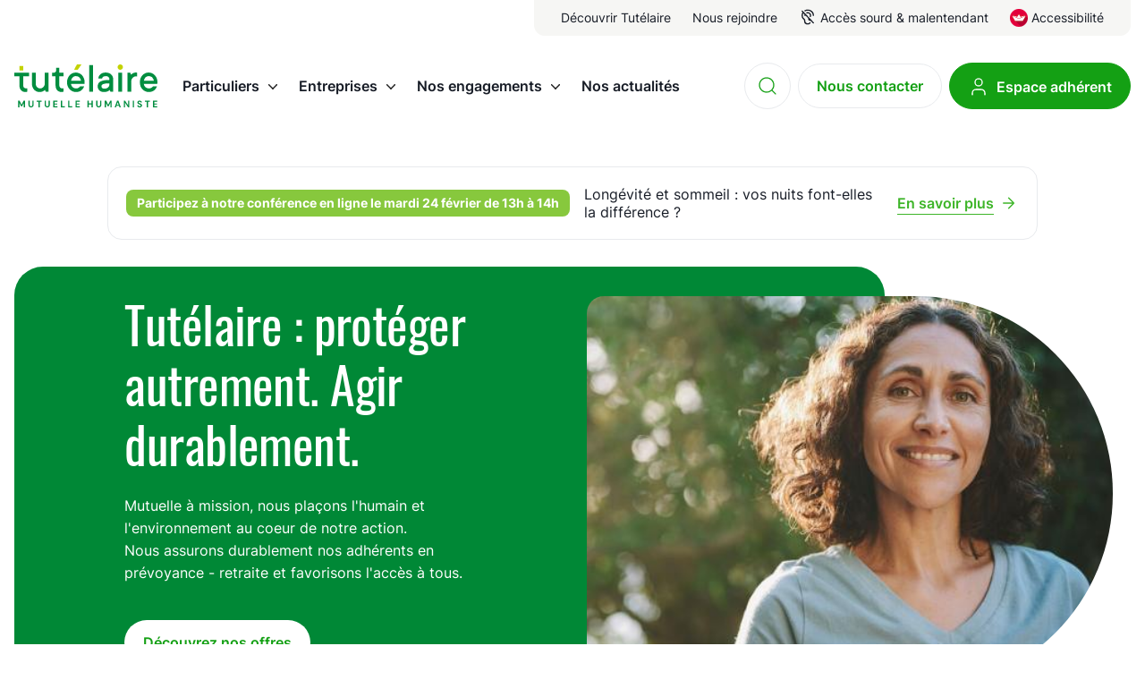

--- FILE ---
content_type: text/html; charset=UTF-8
request_url: https://www.tutelaire.fr/?page=6
body_size: 54991
content:
<!DOCTYPE html>
<html lang="fr" dir="ltr" prefix="og: https://ogp.me/ns#">
  <head>
    <meta charset="utf-8" />
<meta name="facebook-domain-verification" content="mr5w4ito1m5gnylfn7u0vh8r1l1vel" />
<script type="application/ld+json" class="mrf-structuredData">{"@context":"https://schema.org","@type":"WebSite","name":"Tut\u00e9laire mutuelle humaniste","url":"https://www.tutelaire.fr/","logo":"https://www.tutelaire.fr/themes/custom/starter/logo-tutelaire.svg","description":"Tut\u00e9laire mutuelle humaniste","potentialAction":{"@type":"SearchAction","target":{"@type":"EntryPoint","urlTemplate":"https://www.tutelaire.fr/search/node?keys={search_term_string}"},"query-input":"required name=search_term_string"}}</script>
<script type="application/ld+json" class="mrf-structuredData">{"@context":"https://schema.org","@type":"BreadcrumbList","itemListElement":[]}</script>
<link rel="canonical" href="https://www.tutelaire.fr/" />
<link rel="shortlink" href="https://www.tutelaire.fr/" />
<meta name="Generator" content="Drupal 10 (https://www.drupal.org)" />
<meta name="MobileOptimized" content="width" />
<meta name="HandheldFriendly" content="true" />
<meta name="viewport" content="width=device-width, initial-scale=1.0" />
<link rel="icon" href="/themes/custom/starter/favicon.ico" type="image/vnd.microsoft.icon" />

    <title>Home | Tutélaire mutuelle humaniste</title>
    <link rel="stylesheet" media="all" href="/sites/default/files/css/css_vKxTkW4sL7jFgpe_bf96ThJb6f1MbQPi0XrLOY87Eko.css?delta=0&amp;language=fr&amp;theme=starter&amp;include=eJxFjVEKhDAMBS_UtUcqaX1I19SUJOq6p19RZOExDPPzMpU5uZzrMf891SJLKExmx9kNjzeY0QQLRRRx1LUTD_Smzx0W0UZcvwhduDoSMdTjxVdmKXMwJ3VonFgycbDDHO3-2Cp2ixeHJuPK-AFTFD3C" />
<link rel="stylesheet" media="all" href="/sites/default/files/css/css_fhgAj0qbfqnMvhITe-3nhi-Ju3nEaM-7XASW8iyyR0I.css?delta=1&amp;language=fr&amp;theme=starter&amp;include=eJxFjVEKhDAMBS_UtUcqaX1I19SUJOq6p19RZOExDPPzMpU5uZzrMf891SJLKExmx9kNjzeY0QQLRRRx1LUTD_Smzx0W0UZcvwhduDoSMdTjxVdmKXMwJ3VonFgycbDDHO3-2Cp2ixeHJuPK-AFTFD3C" />
<link rel="stylesheet" media="print" href="/sites/default/files/css/css_WA1nNTo-mKgoOyAetc20Pnhi5y4sjs15GroCyYUamc4.css?delta=2&amp;language=fr&amp;theme=starter&amp;include=eJxFjVEKhDAMBS_UtUcqaX1I19SUJOq6p19RZOExDPPzMpU5uZzrMf891SJLKExmx9kNjzeY0QQLRRRx1LUTD_Smzx0W0UZcvwhduDoSMdTjxVdmKXMwJ3VonFgycbDDHO3-2Cp2ixeHJuPK-AFTFD3C" />

    <script type="application/json" data-drupal-selector="drupal-settings-json">{"path":{"baseUrl":"\/","pathPrefix":"","currentPath":"node\/265","currentPathIsAdmin":false,"isFront":true,"currentLanguage":"fr","currentQuery":{"page":"6"}},"pluralDelimiter":"\u0003","suppressDeprecationErrors":true,"gtag":{"tagId":"","consentMode":false,"otherIds":[],"events":[],"additionalConfigInfo":[]},"ajaxPageState":{"libraries":"eJx1jtEOwjAIRX8Ixyc1FEntRsdSmDq_3mXGGE1MyMm5Fx7IxFMK22fB_PFU2WbIf5ajQ14xrwNfhCfpwEru237j8vYm7lTEga0LztYbaX0IFLOikoIKlh2_eaCR7t9lg8W0hiRS6YEHT1mNJ_CgHtKxqGVS8M1D2uuNa5Wb48Gh2XlVeQLr7FrK","theme":"starter","theme_token":null},"ajaxTrustedUrl":{"\/search\/node":true},"gtm":{"tagId":null,"settings":{"data_layer":"dataLayer","include_environment":false},"tagIds":["GTM-NLCZXQ9"]},"back_to_top":{"back_to_top_button_trigger":100,"back_to_top_speed":1200,"back_to_top_prevent_on_mobile":true,"back_to_top_prevent_in_admin":false,"back_to_top_button_type":"image","back_to_top_button_text":"Remonter"},"bu":{"_core":{"default_config_hash":"hHRgRa8uaUJPBEvzD2uaerY4Z9xdbV4glRDRNp8euEE"},"notify_ie":-5,"notify_firefox":-4,"notify_opera":-4,"notify_safari":-2,"notify_chrome":-4,"insecure":true,"unsupported":false,"mobile":true,"visibility_type":"hide","visibility_pages":"admin\/*","source":"\/\/browser-update.org\/update.min.js","show_source":"","position":"top","text_override":"","reminder":null,"reminder_closed":null,"new_window":true,"url":"","no_close":false,"test_mode":false},"user":{"uid":0,"permissionsHash":"daf5c434a526585e3c1b254b36cd75c74991a783e172773735851d8faf611cbe"}}</script>
<script src="/sites/default/files/js/js_l60fRgqAA3qzE_XIE7iJrTfxdbhrHZmcS3bS2Lik-tI.js?scope=header&amp;delta=0&amp;language=fr&amp;theme=starter&amp;include=eJxdiNEKgCAMRX_I3CfJJmOli4lO6POTXqLgcDj3Euaa3BYN6O1URqAJNGPeOVfuQcxEOTkKyNJ_Ryx4fc8zNNPDOaFyd3i8kVquYTh25w6iRqg3LdEyuw"></script>
<script src="/modules/contrib/google_tag/js/gtag.js?t8tftf"></script>
<script src="/modules/contrib/google_tag/js/gtm.js?t8tftf"></script>


    <link rel="icon" type="image/png" href="/themes/custom/starter/favicon-96x96.png" sizes="96x96" />
    <link rel="icon" type="image/svg+xml" href="/themes/custom/starter/favicon.svg" />
    <link rel="shortcut icon" href="/themes/custom/starter/favicon.ico" />
    <link rel="apple-touch-icon" sizes="180x180" href="/themes/custom/starter/apple-touch-icon.png" />
    <meta name="apple-mobile-web-app-title" content="Tutélaire" />
    <link rel="manifest" href="/themes/custom/starter/site.webmanifest">

       <link rel="preload" href="/themes/custom/starter/dist/fonts/Inter-Bold.woff2" as="font" type="font/woff2" crossorigin="anonymous">
   <link rel="preload" href="/themes/custom/starter/dist/fonts/Inter-Medium.woff2" as="font" type="font/woff2" crossorigin="anonymous">
   <link rel="preload" href="/themes/custom/starter/dist/fonts/Inter-Regular.woff2" as="font" type="font/woff2" crossorigin="anonymous">
   <link rel="preload" href="/themes/custom/starter/dist/fonts/Inter-SemiBold.woff2" as="font" type="font/woff2" crossorigin="anonymous">
   <link rel="preload" href="/themes/custom/starter/dist/fonts/Oswald-Light.woff2" as="font" type="font/woff2" crossorigin="anonymous">
   <link rel="preload" href="/themes/custom/starter/dist/fonts/Oswald-Regular.woff2" as="font" type="font/woff2" crossorigin="anonymous">
      </head>
  <body class="path-frontpage page-node-type-home">
        <a href="#main-content" class="visually-hidden focusable skip-link">
      Aller au contenu principal
    </a>

    <noscript><iframe src="https://www.googletagmanager.com/ns.html?id=GTM-NLCZXQ9"
                  height="0" width="0" style="display:none;visibility:hidden"></iframe></noscript>

      <div class="dialog-off-canvas-main-canvas" data-off-canvas-main-canvas>
    <div class="site-wrapper">
  <header class="header js-fixed-header">
    <div class="header__container">
        <section class="region-navigation region navbar">
    <div class="navbar__top">
      
      <nav
  role="navigation" aria-labelledby="block-starter-topmenu-menu"  id="block-starter-topmenu" class="block block-menu navigation">
            
  <span class="visually-hidden" id="block-starter-topmenu-menu">Top menu</span>
  

        
              <ul data-region="navigation" class="menu">
                    <li class="menu-item">
        <a href="/decouvrir-tutelaire" data-drupal-link-system-path="node/78">Découvrir Tutélaire</a>
              </li>
                <li class="menu-item">
        <a href="https://emploi.tutelaire.fr/">Nous rejoindre</a>
              </li>
                <li class="menu-item--disability menu-item">
        <a href="https://app.acce-o.fr/service/solucia/1561212" target="_blank">Accès sourd &amp; malentendant</a>
              </li>
                <li class="menu-item">
        <a href="/tutelaire-met-en-place-un-outil-daccessibilite-numerique" data-faciliti-popin="FACIL&#039;iti : Adaptez l’affichage" data-drupal-link-system-path="node/193">Accessibilité</a>
              </li>
        </ul>
  


  </nav>

    </div>
    <div class="navbar__main">
      <a href="/" class="logo">
        <img class="logo-tutelaire" src="/themes/custom/starter/logo-tutelaire.svg" alt="Tutelaire - Mutuelle Humaniste">
      </a>
      <nav
  role="navigation" aria-labelledby="block-starter-main-menu-menu"  id="block-starter-main-menu" class="block block-menu navigation menu--main">
            
  <span class="visually-hidden" id="block-starter-main-menu-menu">Navigation principale</span>
  

    <ul class="nav__container menu dropdown" data-dropdown-menu>
          
				                <li class="menu-item menu-item--expanded">
        <a href="/nos-offres-les-contrats-tutelaire" data-drupal-link-system-path="node/3">Particuliers</a>
                  							<ul class="menu">
                    <li class="menu-item">
        <a href="/offre/contrat-sage-autonomie/contrat-de-prevoyance-dependance-sage-autonomie" data-drupal-link-system-path="node/215">Perte d&#039;autonomie</a>
              </li>
                <li class="menu-item">
        <a href="/nos-offres/hospiconfort/assurance-hospitalisation" data-drupal-link-system-path="node/28">Hospitalisation</a>
              </li>
                <li class="menu-item">
        <a href="/nos-offres/paxivie/accidents-de-la-vie" data-drupal-link-system-path="node/48">Accidents de la vie</a>
              </li>
                <li class="menu-item">
        <a href="/offre/contrat-dependance/la-garantie-complementaire-dependance" data-drupal-link-system-path="node/41">Option Complémentaire Dépendance</a>
              </li>
                <li class="menu-item">
        <a href="/offre/epargne-retraite/epargne-retraite" data-drupal-link-system-path="node/260">Epargne-Retraite</a>
              </li>
        			</ul>
			
              </li>
                <li class="menu-item menu-item--expanded">
        <a href="/professionnels/nos-offres" data-drupal-link-system-path="node/173">Entreprises</a>
                  							<ul class="menu">
                    <li class="menu-item">
        <a href="/offre/reassurance/la-reassurance-selon-tutelaire" data-drupal-link-system-path="node/267">Réassurance</a>
              </li>
                <li class="menu-item">
        <a href="/offre/partenariats-distribution/partenariats-distribution" data-drupal-link-system-path="node/268">Partenariats &amp; Distribution</a>
              </li>
        			</ul>
			
              </li>
                <li class="menu-item menu-item--expanded">
        <a href="/nos-engagements" data-drupal-link-system-path="node/270">Nos engagements</a>
                  							<ul class="menu">
                    <li class="menu-item">
        <a href="/action-sociale" data-drupal-link-system-path="node/244">Action Sociale</a>
              </li>
                <li class="menu-item">
        <a href="/projet-phenix-ensemble-engageons-nous" data-drupal-link-system-path="node/243">Agir pour l&#039;environnement</a>
              </li>
                <li class="menu-item">
        <a href="https://www.tutelaire.fr/notre-politique-d-investissement-responsable">Politique d&#039;investissement responsable</a>
              </li>
                <li class="menu-item">
        <a href="https://www.tutelaire.fr/nouvelle-ere-nouveaux-risques-repenser-la-protection-lheure-des-vulnerabilites-systemiques">Inassurabilité - réinventer les protections</a>
              </li>
        			</ul>
			
              </li>
                <li class="menu-item">
        <a href="/actualites" data-drupal-link-system-path="actualites">Nos actualités</a>
              </li>
                <li class="menu-item">
        <a href="/nous-contacter" class="button button--outlined" data-drupal-link-system-path="node/185">Nous contacter</a>
              </li>
                <li class="menu-item">
        <a href="https://monespace.tutelaire.fr/connexion" class="button button--account hollow datalayer-event-lead" target="_blank">Espace adhérent</a>
              </li>
        	


        <li class="menu-item menu-item--search">
      <div class="search-module__open">
        <button class="js-search-module-open"></button>
      </div>
    </li>
  </ul>
</nav>

      <button class="burger js-menu-toggle" aria-label="menu">
        <span class="burger__stripes"></span>
      </button>
    </div>

    <div class="search-module">
      <div class="search-module__display js-search-module-display">
        <div class="search-module__bg js-search-module-bg"></div>
        <div class="search-module__backdrop js-search-module-backdrop"></div>
        <div class="search-module__container js-search-module-container">
          <div class="search-module__content js-search-module-content">
            <div class="search-block-form block block-search container-inline" data-drupal-selector="search-block-form" id="block-search-form" role="search">
  
    
      <form action="/search/node" method="get" id="search-block-form" accept-charset="UTF-8">
  <div class="js-form-item form-item js-form-type-search form-item-keys js-form-item-keys form-no-label">
      <label for="edit-keys" class="visually-hidden">Rechercher</label>
        <input title="Saisir les termes à rechercher." data-drupal-selector="edit-keys" type="search" id="edit-keys" name="keys" value="" size="15" maxlength="128" class="form-search" />

        </div>
<div data-drupal-selector="edit-actions" class="form-actions js-form-wrapper form-wrapper" id="edit-actions"><button data-drupal-selector="edit-submit" type="submit" id="edit-submit" value="Rechercher" class="button js-form-submit form-submit">Rechercher</button>
</div>

</form>

  </div>

          </div>
          <div class="search-module__close">
            <button type="button" name="button" class="js-search-module-close">
              <span class="search-module__close__btn"></span>
            </button>
          </div>
        </div>
      </div>
    </div>
  </section>

    </div>
  </header>

  <main class="main" role="main">
    <a id="main-content" tabindex="-1" class="visually-hidden focusable"></a>
          <div class="region-info region">
    <div id="block-starter-politealertblock" class="block block-polite-alert block-polite-alert-block">
  
    
      <section class="flash-info">
  <div class="flash-info__container">
    <div class="flash-info__inner">
      <div class="flash-info__content">
        <span class="flash-info__label label">Participez à notre conférence en ligne le mardi 24 février de 13h à 14h</span>
        <span class="flash-info__title">Longévité et sommeil : vos nuits font-elles la différence ?</span>
        <a class="flash-info__link link" href="https://attendee.gotowebinar.com/register/4912773436770202971?source=Site+internet+Tut%C3%A9laire">En savoir plus</a>
      </div>
    </div>
  </div>
</section>

  </div>

  </div>

    
      <div class="region-messages region">
    <div data-drupal-messages-fallback class="hidden"></div>

  </div>


    <div class="main-content">
                <div class="region-content region">
    <div id="block-starter-content" class="block block-system block-system-main-block">
  
    
      <article id="node-265"  class="node-type-home node-type-home-full node-display-full">

  <div>
    <div class="block block-bd-main block-homepage-intro-block">
  
    
      <section class="hero hero--home section">
	<div class="hero__container">
		<div class="hero__inner">
      <div class="hero__grid">
        <div class="hero__body">
          <h1 class="hero__title">Tutélaire : protéger autrement. Agir durablement.</h1>
          <div class="hero__text">
            <p>Mutuelle à mission, nous plaçons l&#039;humain et l&#039;environnement au coeur de notre action.<br />
Nous assurons durablement nos adhérents en prévoyance - retraite et favorisons l&#039;accès à tous.</p>

          </div>
                      <a href="/nos-offres-les-contrats-tutelaire" class="button button--alt">Découvrez nos offres</a>
                  </div>
                  <div class="hero__img">
            <figure>
              <img alt="Tutélaire : protéger autrement. Agir durablement." src="/sites/default/files/styles/homepage_intro_block/public/resources/hero_Tutelaire%20%282%29.jpg?itok=zwxGum3m" width="480" height="480" loading="lazy" class="image-style-homepage-intro-block" />


            </figure>
          </div>
              </div>
		</div>
	</div>
</section>

  </div>


    <section class="section section--home-about">
  <div class="section__container">
    <div class="section__grid">
      <div class="section__content">
        <h2 class="section__title">Des solutions de protection solidaires et sincères</h2>
        <div class="section__text">
          <p>Expert indépendant des risques longs - prévoyance, épargne-retraite et réassurance.</p>
          <p>​<b>Notre engagement :</b> offrir à chacun la possibilité de préserver sa qualité de vie, aujourd’hui comme demain.</p>
          <div class="section__text-img">
            <img
              loading="lazy"
              src="/themes/custom/starter/dist/img/home/about/solutions.jpg"
              width="566 "
              height=" 598"
              alt=""
            />
          </div>
        </div>
      </div>
      <ul class="section__list">
                  <li>
            <article class="section__item">
              <h3 class="section__item-title">
                <a href="/prevoyance">Prévoyance</a>
              </h3>
              <p class="section__item-text">
                Spécialiste de la prévoyance, nous offrons des solutions pour anticiper la <b>perte d’autonomie, les accidents de la vie, l’hospitalisation et plus largement pour bien vieillir en toute sérénité.</b>
              </p>
              <div class="section__item-img">
                <img
                  src="/themes/custom/starter/dist/img/home/about/prevoyance.jpg"
                  width="150"
                  height="150"
                  alt=""
                  loading="lazy"/>
              </div>
            </article>
          </li>
                  <li>
            <article class="section__item">
              <h3 class="section__item-title">
                <a href="/offre/epargne-retraite/epargne-retraite">Épargne-Retraite</a>
              </h3>
              <p class="section__item-text">
                En 2024, Tutélaire est devenu l’assureur des contrats de retraite supplémentaire des élus locaux et des anciens combattants.
              </p>
              <div class="section__item-img">
                <img
                  src="/themes/custom/starter/dist/img/home/about/epargne-retraite.jpg"
                  width="150"
                  height="150"
                  alt=""
                  loading="lazy"/>
              </div>
            </article>
          </li>
                  <li>
            <article class="section__item">
              <h3 class="section__item-title">
                <a href="/offre/reassurance/la-reassurance-selon-tutelaire">Réassurance</a>
              </h3>
              <p class="section__item-text">
                Grâce à notre solidité financière, nous sommes un acteur incontournable de la réassurance. Cette position nous permet d’accompagner d’autres organismes <b>dans la couverture des risques.</b>
              </p>
              <div class="section__item-img">
                <img
                  src="/themes/custom/starter/dist/img/home/about/reassurance.jpg"
                  width="150"
                  height="150"
                  alt=""
                  loading="lazy"/>
              </div>
            </article>
          </li>
              </ul>
    </div>
  </div>
</section>

    <section class="section section--quick-links">
  <div class="section__container">
    <div class="section__inner">
      <div class="section__grid">
        <h2 class="section__title">Estimez vos besoins en quelques clics</h2>
        <div class="section__text">
          <p><b>Accédez à nos simulateurs</b> pour mieux comprendre les garanties qui vous correspondent et construire une protection adaptée à votre situation.</p>
        </div>

        <ul class="section__list">
          <div class="section__grid">
                          <li>
                <article class="card card--simulation">
                  <header class="card__header">
                      <div class="card__img">
                        <div class="field">
                          <img loading="lazy" src="/themes/custom/starter/dist/img/home/quick-links/dependance.jpg" width="800" height="533" alt=""/>
                        </div>
                      </div>
                  </header>
                  <div class="card__body">
                    <h3 class="card__title">
                      <a href="https://souscription-sage-autonomie.tutelaire.fr/" target="_blank" rel="noopener noreferrer">
                        Contrat dépendance - sâge autonomie
                      </a>
                    </h3>
                    <div class="card__content">
                      <p class="card__text">
                        <b>Préparez l’avenir en toute sérénité.</b> Faites dès maintenant une simulation et découvrez comment préserver votre qualité de vie en cas de perte d’autonomie.
                      </p>
                    </div>
                  </div>
                  <footer class="card__button">
                    <button aria-hidden="true" tabindex="-1" class="button">
                      Je fais une simulation
                    </button>
                  </footer>
                </article>
              </li>
                          <li>
                <article class="card card--simulation">
                  <header class="card__header">
                      <div class="card__img">
                        <div class="field">
                          <img loading="lazy" src="/themes/custom/starter/dist/img/home/quick-links/hospitalisation.jpg" width="800" height="533" alt=""/>
                        </div>
                      </div>
                  </header>
                  <div class="card__body">
                    <h3 class="card__title">
                      <a href="/nos-offres/hospiconfort/assurance-hospitalisation" target="_blank" rel="noopener noreferrer">
                        Contrat hospitalisation - Hospiconfort
                      </a>
                    </h3>
                    <div class="card__content">
                      <p class="card__text">
                        <b>Protégez-vous des conséquences financières d’une hospitalisation.</b> Faites dès maintenant une simulation de votre cotisation et découvrez comment alléger vos dépenses, afin de vivre plus sereinement votre hospitalisation.
                      </p>
                    </div>
                  </div>
                  <footer class="card__button">
                    <button aria-hidden="true" tabindex="-1" class="button">
                      Je fais une simulation
                    </button>
                  </footer>
                </article>
              </li>
                          <li>
                <article class="card card--simulation">
                  <header class="card__header">
                      <div class="card__img">
                        <div class="field">
                          <img loading="lazy" src="/themes/custom/starter/dist/img/home/quick-links/complementaire.jpg" width="800" height="533" alt=""/>
                        </div>
                      </div>
                  </header>
                  <div class="card__body">
                    <h3 class="card__title">
                      <a href="/simulateur-de-cotisation" target="_blank" rel="noopener noreferrer">
                        Option Complémentaire Dépendance
                      </a>
                    </h3>
                    <div class="card__content">
                      <p class="card__text">
                        Adhérent au contrat TUT’LR, vous souhaitez en savoir plus sur l’option complémentaire dépendance ? <b>Simulez votre cotisation</b> en renseignant simplement votre année de naissance.
                      </p>
                    </div>
                  </div>
                  <footer class="card__button">
                    <button aria-hidden="true" tabindex="-1" class="button">
                      Je fais une simulation
                    </button>
                  </footer>
                </article>
              </li>
                      </div>
        </ul>
      </div>
    </div>
  </div>
</section>

    <section class="section section--home-key-figures">
  <div class="section__container">
    <div class="section__grid">
      <div class="section__body">
        <h2 class="section__title">
          Une mutuelle de confiance, engagée à vos côtés
        </h2>
                <ul class="section__items">
                      <li class="section__item">
              <p>
                <span class="section__item-key">+ 336 000</span>
                <span class="section__item-label">Personnes protégées</span>
              </p>
              <p class="section__item-text">Une approche juste, sincère et accessible au plus grand nombre</p>
            </li>
                      <li class="section__item">
              <p>
                <span class="section__item-key">1907</span>
                <span class="section__item-label">Année de création</span>
              </p>
              <p class="section__item-text">Une expertise reconnue, au service de la protection sociale</p>
            </li>
                      <li class="section__item">
              <p>
                <span class="section__item-key">562 416 €</span>
                <span class="section__item-label">versés en 2024</span>
              </p>
              <p class="section__item-text">Notre action sociale : un engagement ancré dans nos valeurs</p>
            </li>
                      <li class="section__item">
              <p>
                <span class="section__item-key">+ 56</span>
                <span class="section__item-label">Collaborateurs engagés</span>
              </p>
              <p class="section__item-text">Un accompagnement humain, à l&#039;écoute de vos besoins</p>
            </li>
                  </ul>
        <img
          class="section__img"
          src="/themes/custom/starter/dist/img/home/key-figures.jpg"
          width="1613 "
          height=" 1390"
          loading="lazy"
          alt=""
        />
      </div>
    </div>
  </div>
</section>

    <section class="section section--headlines">
  <div class="section__container">
    <div class="section__grid">
      <div class="section__body">
        <div class="section__title">
          <h2>Les actualités</h2>
        </div>
        <div class="views-element-container"><div class="view view-a-la-une view-id-a_la_une view-display-id-block_homepage js-view-dom-id-2c61ec22bff05d2f1e7b0698518a7a7e8847c346cc5b8b8ce2de5fe6a88c83d1">
  
    
  <div class="view__container">
                      <div class="view-content">
          <div class="views-row bigger">
    <article id="node-242"  class="node-type-actualite node-type-actualite-minimal_teaser node-display-minimal_teaser news-preview">
	<div class="news-preview__infos">
		<div class="news-preview__date">
			<span class="field field--name-created field--type-created field--label-hidden"><time datetime="2024-06-27T14:13:15+00:00" title="Jeudi 27 juin 2024 - 14:13" class="datetime">27 juin 2024</time>
</span>

		</div>

		
					<div class="news-preview__title">
        <a href="/actualites/tout-savoir-sur-votre-protection-juridique" rel="bookmark" class="news-preview__link"><span class="field field--name-title field--type-string field--label-hidden">Tout savoir sur votre protection juridique</span>
</a>
			</div>
				

		<div class="news-preview__read-link">
			<a class="link" href="/actualites/tout-savoir-sur-votre-protection-juridique">Lire la suite</a>
		</div>

	</div>
	<div class="news-preview__img">
		
            <div class="field field--name-field-image field--type-image field--label-hidden field__item">  <a href="/actualites/tout-savoir-sur-votre-protection-juridique" hreflang="fr"><img loading="lazy" src="/sites/default/files/styles/actualite_vignette_home/public/2026-01/AdobeStock_603336535.jpeg?itok=QS8xQL6G" width="525" height="375" alt="La protection juridique avec Solucia Service et Protection Juridiques" class="image-style-actualite-vignette-home" />

</a>
</div>
      
	</div>
</article>

  </div>

<div class="views-rows">
          <div class="views-row"><article id="node-276"  class="node-type-actualite node-type-actualite-minimal_teaser node-display-minimal_teaser news-preview">
	<div class="news-preview__infos">
		<div class="news-preview__date">
			<span class="field field--name-created field--type-created field--label-hidden"><time datetime="2026-02-24T10:52:25+00:00" title="Mardi 24 février 2026 - 10:52" class="datetime">24 fév 2026</time>
</span>

		</div>

		
					<div class="news-preview__title">
        <a href="/actualites/conference-en-ligne-longevite-et-sommeil-vos-nuits-font-elles-la-difference" rel="bookmark" class="news-preview__link"><span class="field field--name-title field--type-string field--label-hidden">Conférence en ligne - Longévité et sommeil : vos nuits font-elles la différence ?</span>
</a>
			</div>
				

		<div class="news-preview__read-link">
			<a class="link" href="/actualites/conference-en-ligne-longevite-et-sommeil-vos-nuits-font-elles-la-difference">Lire la suite</a>
		</div>

	</div>
	<div class="news-preview__img">
		
            <div class="field field--name-field-image field--type-image field--label-hidden field__item">  <a href="/actualites/conference-en-ligne-longevite-et-sommeil-vos-nuits-font-elles-la-difference" hreflang="fr"><img loading="lazy" src="/sites/default/files/styles/actualite_vignette_home/public/2026-01/AdobeStock_477341514.jpeg?itok=9ADda9l3" width="525" height="375" alt="Illustration conceptuelle montrant un cerveau au centre, divisé en deux par une ligne verticale : à gauche, un fond bleu nuit parsemé d’étoiles évoquant la nuit ; à droite, un fond bleu clair avec des nuages blancs représentant le jour" class="image-style-actualite-vignette-home" />

</a>
</div>
      
	</div>
</article>
</div>
          <div class="views-row"><article id="node-245"  class="node-type-actualite node-type-actualite-minimal_teaser node-display-minimal_teaser news-preview">
	<div class="news-preview__infos">
		<div class="news-preview__date">
			<span class="field field--name-created field--type-created field--label-hidden"><time datetime="2025-12-10T14:00:45+00:00" title="Mercredi 10 décembre 2025 - 14:00" class="datetime">10 déc 2025</time>
</span>

		</div>

		
					<div class="news-preview__title">
        <a href="/actualites/adherents-tutlr-votre-releve-de-cotisation-2026-disponible-dans-votre-espace-personnel" rel="bookmark" class="news-preview__link"><span class="field field--name-title field--type-string field--label-hidden">Adhérents TUT&#039;LR : votre relevé de cotisation 2026 disponible dans votre espace personnel !</span>
</a>
			</div>
				

		<div class="news-preview__read-link">
			<a class="link" href="/actualites/adherents-tutlr-votre-releve-de-cotisation-2026-disponible-dans-votre-espace-personnel">Lire la suite</a>
		</div>

	</div>
	<div class="news-preview__img">
		
            <div class="field field--name-field-image field--type-image field--label-hidden field__item">  <a href="/actualites/adherents-tutlr-votre-releve-de-cotisation-2026-disponible-dans-votre-espace-personnel" hreflang="fr"><img loading="lazy" src="/sites/default/files/styles/actualite_vignette_home/public/2024-11/Visuel_RC.jpg?itok=hTUCfAbZ" width="525" height="375" alt="Relevé de cotisation 2025 " class="image-style-actualite-vignette-home" />

</a>
</div>
      
	</div>
</article>
</div>
          <div class="views-row"><article id="node-274"  class="node-type-actualite node-type-actualite-minimal_teaser node-display-minimal_teaser news-preview">
	<div class="news-preview__infos">
		<div class="news-preview__date">
			<span class="field field--name-created field--type-created field--label-hidden"><time datetime="2025-11-26T15:46:28+00:00" title="Mercredi 26 novembre 2025 - 15:46" class="datetime">26 nov 2025</time>
</span>

		</div>

		
					<div class="news-preview__title">
        <a href="/actualites/la-nouvelle-version-du-magazine-digital-tutelaire-est-disponible" rel="bookmark" class="news-preview__link"><span class="field field--name-title field--type-string field--label-hidden">La nouvelle version du magazine digital Tutélaire est disponible !</span>
</a>
			</div>
				

		<div class="news-preview__read-link">
			<a class="link" href="/actualites/la-nouvelle-version-du-magazine-digital-tutelaire-est-disponible">Lire la suite</a>
		</div>

	</div>
	<div class="news-preview__img">
		
            <div class="field field--name-field-image field--type-image field--label-hidden field__item">  <a href="/actualites/la-nouvelle-version-du-magazine-digital-tutelaire-est-disponible" hreflang="fr"><img loading="lazy" src="/sites/default/files/styles/actualite_vignette_home/public/2025-11/J306_p10A.jpg?itok=plgDLmJ-" width="525" height="375" alt="Femme vue de dos au milieu d&#039;une foule" class="image-style-actualite-vignette-home" />

</a>
</div>
      
	</div>
</article>
</div>
  </div>

      </div>
    
                      </div>
</div>
</div>

        <div class="section__footer">
          <div class="section__more-articles">
            <a href="/actualites" class="button">Toutes les actualités</a>
          </div>
        </div>
      </div>
    </div>
  </div>
</section>

    <section class="section section--home-faq">
  <div class="section__container">
    <div class="section__grid">
      <div class="section__body">
        <div class="section__content">
          <h2 class="section__title">Vos questions les plus fréquentes</h2>
          <p class="section__text">
            <b>Besoin de précisions ?</b> Retrouvez ici les réponses aux questions que vous vous posez le plus souvent.
          </p>
          <a href="/foire-aux-questions" class="button button--outlined">
            Voir toutes les questions
          </a>
        </div>
        <div class="section__list">
            <ul class="accordion accordion--home" data-accordion data-allow-all-closed="true">
                              <li class="accordion-item" data-accordion-item>
                  <a href="#" class="accordion-title">
                    <h3>
                      La cotisation est-elle déductible des impôts ? Les prestations sont-elles imposables ?
                      <span class="accordion-toggle"></span>
                    </h3>
                  </a>
                  <div class="accordion-content" data-tab-content>
                    <p>La cotisation n’est pas déductible des impôts, car elle découle d’une souscription individuelle facultative. Quant aux prestations perçues (indemnités journalières, allocation dépendance, allocation décès…) elles ne sont pas imposables, sauf en cas de versement aux héritiers d’un adhérent défunt (cette dernière disposition ne s’applique pas aux bénéficiaires des prestations décès désignés préalablement).</p>
                  </div>
                </li>
                              <li class="accordion-item" data-accordion-item>
                  <a href="#" class="accordion-title">
                    <h3>
                      Puis-je toujours bénéficier de mon contrat TUT&#039;LR lors de mon passage à la retraite ?
                      <span class="accordion-toggle"></span>
                    </h3>
                  </a>
                  <div class="accordion-content" data-tab-content>
                    <p>Oui, votre contrat ne prend pas fin. Vous n’avez pas de démarches à effectuer auprès de Tutélaire, votre changement de situation sera transmis automatiquement. Vous recevrez simplement un courrier de confirmation de notre part, indiquant la bonne prise en compte de ce changement.</p>
            <p>Vous conservez les garanties dépendance, l’intervention chirurgicale et l’allocation décès prévues par votre contrat. Si celui-ci comprenait une garantie incapacité de travail, vous ne cotiserez plus pour cette garantie au moment de votre passage à la retraite.</p>
                  </div>
                </li>
                              <li class="accordion-item" data-accordion-item>
                  <a href="#" class="accordion-title">
                    <h3>
                      Pourquoi souscrire à une assurance dépendance ?
                      <span class="accordion-toggle"></span>
                    </h3>
                  </a>
                  <div class="accordion-content" data-tab-content>
                    <p>Avec l’allongement de la vie, le risque de perte d’autonomie liée au grand âge est accru. Le contrat dépendance est la solution qui s’impose pour :</p>
            <ul>
            <li>Faire face à des restes à charge conséquents ;</li>
            <li>Ne pas dépendre financièrement de ses proches ;</li>
            <li>Être accompagné psychologiquement et bénéficier de services permettant au proche aidant de faire face à cette situation en étant accompagné de la meilleure façon possible.</li></ul>
                  </div>
                </li>
                              <li class="accordion-item" data-accordion-item>
                  <a href="#" class="accordion-title">
                    <h3>
                      Comment créer mon Espace Personnel Adhérent ?
                      <span class="accordion-toggle"></span>
                    </h3>
                  </a>
                  <div class="accordion-content" data-tab-content>
                    <p>Pour créer votre espace, rendez-vous le site Tutélaire.fr puis cliquez sur le bouton en haut à droite <a href="https://monespace.tutelaire.fr/connexion">« Espace Adhérent »</a> et cliquer sur « Créer mon espace » en bas de page.</p><p>
            Renseignez les informations personnelles demandées : numéro de contrat, nom, prénom, date de naissance.</p><p>
            L’adresse email choisie ne peut être partagée avec un autre espace, il s’agit de votre identifiant. Par conséquent, un espace personnel = une adresse email.</p><p>
            Vous recevrez ensuite dans votre boite mail un lien de confirmation.</p><p>
            Cliquez sur ce lien pour valider la création de votre espace personnel.</p><p>
            Vous pouvez ensuite vous connecter à votre à espace avec l’adresse mail et le mot de passe que vous aurez choisis à l’étape précédente.</p><p>
            Si vous avez un prénom ou un nom composé, il est possible que le trait d’union pose souci. Pour s’assurer de la bonne orthographe de votre nom et prénom, saisissez-le comme il est inscrit dans le bloc adresse des courriers que nous vous adressons.</p>
                  </div>
                </li>
                              <li class="accordion-item" data-accordion-item>
                  <a href="#" class="accordion-title">
                    <h3>
                      Où trouver des informations complètes sur la dépendance et la situation d’aidant ?
                      <span class="accordion-toggle"></span>
                    </h3>
                  </a>
                  <div class="accordion-content" data-tab-content>
                    <p>Tutélaire a édité <a href="https://www.wikidependance.fr">Wikidépendance</a>, site d’information complet, destiné aux personnes en perte d’autonomie, à leurs aidants, à leurs proches et à tous ceux qui souhaitent mieux connaître le sujet de la dépendance.</p>
                  </div>
                </li>
                          </ul>
        </div>
      </div>
    </div>
  </div>
</section>
  </div>

</article>

  </div>

  </div>

            
    </div>
      </main>

      <footer class="footer" role="contentinfo">
      <div class="footer__container">
                  <div class="footer-insert">
  <div class="footer-insert__body">
    <div class="footer-insert__content">
        <p class="footer-insert__title" role="heading" aria-level="2">Informez-vous pour mieux anticiper</p>
        <p class="footer-insert__text">
          <strong>Découvrez Wikidépendance,</strong> notre site d’information dédié à la perte d'autonomie, aux aidants et à tous ceux qui souhaitent mieux connaitre le sujet de la dépendance.
        </p>
        <a class="footer-insert__link link" href="https://www.wikidependance.fr" class="link" target="_blank" rel="noopener noreferrer">
          Consulter le blog Wikidépendance
        </a>
    </div>
    <img
      class="footer-insert__img"
      alt=""
      loading="lazy"
      src="/themes/custom/starter/dist/img/footer-insert.jpg"
      width="168"
      height="168"
    />
  </div>
</div>
<div class="region-prefooter region">
  <div class="region-prefooter__content">
    <div class="region-prefooter__info">
	<div class="prefooter__logo">
    <a href="https://www.tutelaire.fr/">
      <!-- Exemple d'utilisation avec le nouveau spritemap pour de meilleures perfs -->
      <img alt="Logo tutélaire" class="logo-tutelaire" src="/themes/custom/starter/logo-tutelaire.svg">
    </a>
	</div>
	<p class="code-mutualite">
		Mutuelle soumise aux dispositions du livre II du Code de la mutualité.
	</p>
	<p class="address-and-siret">
    SIREN 775 682 164.<br>
    Siège social : 157 avenue de France<br>
    75013 Paris
	</p>
</div>
    <nav
  role="navigation" aria-labelledby="block-starter-prefooter1-menu"  id="block-starter-prefooter1" class="block block-menu navigation">
            
  <span class="visually-hidden" id="block-starter-prefooter1-menu">Pré-footer #1</span>
  

        
              <ul data-region="prefooter" class="menu">
                    <li class="menu-item">
        <a href="/nos-offres-les-contrats-tutelaire" data-drupal-link-system-path="node/3">Particuliers</a>
              </li>
                <li class="menu-item">
        <a href="/professionnels/nos-offres" data-drupal-link-system-path="node/173">Entreprises</a>
              </li>
                <li class="menu-item">
        <a href="/decouvrir-tutelaire/presentation" data-drupal-link-system-path="node/26">Nos engagements</a>
              </li>
                <li class="menu-item">
        <a href="/actualites" data-drupal-link-system-path="actualites">Nos actualités</a>
              </li>
        </ul>
  


  </nav>
<nav
  role="navigation" aria-labelledby="block-starter-prefooter2-menu"  id="block-starter-prefooter2" class="block block-menu navigation">
            
  <span class="visually-hidden" id="block-starter-prefooter2-menu">Pré-footer #2</span>
  

        
              <ul data-region="prefooter" class="menu">
                    <li class="menu-item">
        <a href="/nous-contacter" data-drupal-link-system-path="node/185">Nous contacter</a>
              </li>
                <li class="menu-item">
        <a href="https://emploi.tutelaire.fr/">Nous rejoindre</a>
              </li>
                <li class="menu-item">
        <a href="/foire-aux-questions" data-drupal-link-system-path="node/80">Foire aux questions</a>
              </li>
                <li class="menu-item">
        <a href="/espace-presse" data-drupal-link-system-path="node/50">Espace presse</a>
              </li>
                <li class="menu-item">
        <a href="https://monespace.tutelaire.fr/connexion" target="_blank">Résiliation</a>
              </li>
        </ul>
  


  </nav>

    <div class="region-prefooter__social">

  <a href="tel:0969398399">
    <img alt="Numéro cristal" class="cristal" src="/themes/custom/starter/cristal.svg">
  </a>

  <div class="social">
    <a class="facebook" href="https://www.facebook.com/mutuelletutelaire" target="_blank">
      <svg class="icon icon-facebook">
        <use xlink:href="/themes/custom/starter/dist/img/spritemap.svg#sprite-facebook"></use>
      </svg>
    </a>
    <a class="linkedin" title="linkedin" href="https://www.linkedin.com/company/15249809/admin/" target="_blank">
      <svg class="icon icon-linkedin">
        <use xlink:href="/themes/custom/starter/dist/img/spritemap.svg#sprite-linkedin"></use>
      </svg>
    </a>
  </div>
  <div class="faciliti__content">
    <div class="faciliti__body">
                                <a href="/tutelaire-met-en-place-un-outil-daccessibilite-numerique">
                      <div class="faciliti__img">
              <figure>
                <img alt="faciliti" src="/sites/default/files/styles/faciliti_image/public/resources/655dcfe5-3cd2-4174-b96b-94fdb7b36a56.png?itok=C-LXJqQM" width="161" height="50" loading="lazy" class="image-style-faciliti-image" />


              </figure>
            </div>
                  </a>
          </div>
  </div>
</div>
  </div>
</div>
<div>
  <img alt="Logo Mutualité" class="logo-mutualite" src="/themes/custom/starter/logo-mutualite.svg">
</div>

                          <div class="region-footer region">
	<div class="region-footer__content">
		<span class="region-footer__copyright">©
			2026
			Tutélaire</span>

		<div class="region-footer__links">
			<nav
  role="navigation" aria-labelledby="block-starter-pieddepage-menu"  id="block-starter-pieddepage" class="block block-menu navigation">
            
  <span class="visually-hidden" id="block-starter-pieddepage-menu">Pied de page</span>
  

        
              <ul data-region="footer" class="menu">
                    <li class="menu-item">
        <a href="/mentions-legales-cookies" title="Mentions légales du site et gestion des cookies" data-drupal-link-system-path="node/45">Mentions légales</a>
              </li>
                <li class="menu-item">
        <a href="/protection-des-donnees" title="Politique de protection des données" data-drupal-link-system-path="node/46">Protection des données</a>
              </li>
                <li class="menu-item">
        <a href="/documents-dinformation-sur-les-produits-dassurance" title="Documents standardisés d&#039;information sur les contrats Tutélaire" data-drupal-link-system-path="node/52">Documents d&#039;information sur les produits d&#039;assurance</a>
              </li>
                <li class="menu-item">
        <a href="/reclamations-mediation" title="Dispositif de règlement des litiges" data-drupal-link-system-path="node/53">Réclamations &amp; médiation</a>
              </li>
        </ul>
  


  </nav>

			<a href="https://www.spiriit.com" rel="noopener" class="region-footer__credits" title="Made by spiriit - Agence Digitale, Stratégie & Développement Web à Montpellier et Lyon" target="_blank">
        Made by spiriit - Agence Digitale, Stratégie & Développement Web à Montpellier et Lyon.
			</a>
		</div>
	</div>

</div>

              </div>
    </footer>
  
        <div class="region-mobile_menu region region-mobile-menu responsive-menu">
    <div class="responsive-menu__content">
      <nav
  role="navigation" aria-labelledby="block-starter-mobile-menu-menu"  id="block-starter-mobile-menu" class="block block-menu navigation">
            
  <span class="visually-hidden" id="block-starter-mobile-menu-menu">Navigation principale</span>
  

        
              <ul data-region="mobile_menu" class="vertical menu drilldown js-mobile-menu" data-back="Précédent">
                    <li class="menu-item menu-item--expanded">
        <a href="/nos-offres-les-contrats-tutelaire" data-drupal-link-system-path="node/3">Particuliers</a>
                                <ul class="menu vertical">
                    <li class="menu-item">
        <a href="/offre/contrat-sage-autonomie/contrat-de-prevoyance-dependance-sage-autonomie" data-drupal-link-system-path="node/215">Perte d&#039;autonomie</a>
              </li>
                <li class="menu-item">
        <a href="/nos-offres/hospiconfort/assurance-hospitalisation" data-drupal-link-system-path="node/28">Hospitalisation</a>
              </li>
                <li class="menu-item">
        <a href="/nos-offres/paxivie/accidents-de-la-vie" data-drupal-link-system-path="node/48">Accidents de la vie</a>
              </li>
                <li class="menu-item">
        <a href="/offre/contrat-dependance/la-garantie-complementaire-dependance" data-drupal-link-system-path="node/41">Option Complémentaire Dépendance</a>
              </li>
                <li class="menu-item">
        <a href="/offre/epargne-retraite/epargne-retraite" data-drupal-link-system-path="node/260">Epargne-Retraite</a>
              </li>
        </ul>
  
              </li>
                <li class="menu-item menu-item--expanded">
        <a href="/professionnels/nos-offres" data-drupal-link-system-path="node/173">Entreprises</a>
                                <ul class="menu vertical">
                    <li class="menu-item">
        <a href="/offre/reassurance/la-reassurance-selon-tutelaire" data-drupal-link-system-path="node/267">Réassurance</a>
              </li>
                <li class="menu-item">
        <a href="/offre/partenariats-distribution/partenariats-distribution" data-drupal-link-system-path="node/268">Partenariats &amp; Distribution</a>
              </li>
        </ul>
  
              </li>
                <li class="menu-item menu-item--expanded">
        <a href="/nos-engagements" data-drupal-link-system-path="node/270">Nos engagements</a>
                                <ul class="menu vertical">
                    <li class="menu-item">
        <a href="/action-sociale" data-drupal-link-system-path="node/244">Action Sociale</a>
              </li>
                <li class="menu-item">
        <a href="/projet-phenix-ensemble-engageons-nous" data-drupal-link-system-path="node/243">Agir pour l&#039;environnement</a>
              </li>
                <li class="menu-item">
        <a href="https://www.tutelaire.fr/notre-politique-d-investissement-responsable">Politique d&#039;investissement responsable</a>
              </li>
                <li class="menu-item">
        <a href="https://www.tutelaire.fr/nouvelle-ere-nouveaux-risques-repenser-la-protection-lheure-des-vulnerabilites-systemiques">Inassurabilité - réinventer les protections</a>
              </li>
        </ul>
  
              </li>
                <li class="menu-item">
        <a href="/actualites" data-drupal-link-system-path="actualites">Nos actualités</a>
              </li>
                <li class="menu-item">
        <a href="/nous-contacter" class="button button--outlined" data-drupal-link-system-path="node/185">Nous contacter</a>
              </li>
                <li class="menu-item">
        <a href="https://monespace.tutelaire.fr/connexion" class="button button--account hollow datalayer-event-lead" target="_blank">Espace adhérent</a>
              </li>
        </ul>
  


  </nav>
<nav
  role="navigation" aria-labelledby="block-starter-mobile-topmenu-menu"  id="block-starter-mobile-topmenu" class="block block-menu navigation">
            
  <span class="visually-hidden" id="block-starter-mobile-topmenu-menu">Top menu</span>
  

        
              <ul data-region="mobile_menu" class="menu">
                    <li class="menu-item">
        <a href="/decouvrir-tutelaire" data-drupal-link-system-path="node/78">Découvrir Tutélaire</a>
              </li>
                <li class="menu-item">
        <a href="https://emploi.tutelaire.fr/">Nous rejoindre</a>
              </li>
                <li class="menu-item--disability menu-item">
        <a href="https://app.acce-o.fr/service/solucia/1561212" target="_blank">Accès sourd &amp; malentendant</a>
              </li>
                <li class="menu-item">
        <a href="/tutelaire-met-en-place-un-outil-daccessibilite-numerique" data-faciliti-popin="FACIL&#039;iti : Adaptez l’affichage" data-drupal-link-system-path="node/193">Accessibilité</a>
              </li>
        </ul>
  


  </nav>

    </div>
  </div>

  
</div>

  </div>

    

    <div class="reveal large" id="modal-disability" data-reveal data-animation-in="reveal-in" data-animation-out="reveal-out">
  <div class="reveal__content">
    <div class="reveal__heading">
      <p class="reveal__title" role="heading" aria-level="2">Accès sourd &amp; malentendant</p>
    </div>

    <div class="reveal__cards">
      <article class="card card--disability">
        <div class="card__body">
          <p role="heading" class="card__title" aria-level="3">
            <a href="https://app.acce-o.fr/client/tutelaire" target="_blank" rel="noopener">
              Informations sur une offre ou sur la gestion de mes contrats de prévoyance Tutélaire
            </a>
          </p>

          <div class="card__content">
            <p class="card__text">
              Ce service vous permet d’être mis en relation de façon adaptée avec un conseiller de Tutélaire afin de vous accompagner, quel que soit l’objet de votre demande.
            </p>
          </div>
        </div>
        <footer class="card__button">
          <button aria-hidden="true" tabindex="-1" class="button">
            Être mis en relation
          </button>
        </footer>
      </article>

      <article class="card card--disability">
        <div class="card__body">
          <p role="heading" class="card__title" aria-level="3">
            <a href="https://app.acce-o.fr/service/solucia/1561212" target="_blank" rel="noopener">
              Accès à mes garanties Services et Protection juridiques
            </a>
          </p>

          <div class="card__content">
            <p class="card__text">
              Adhérent au contrat TUT’LR ou sâge autonomie, ce service vous permet d’être mis en relation de façon adaptée avec un conseiller de Solucia Service et Protection juridique, afin de faciliter votre échange.
            </p>
          </div>
        </div>
        <footer class="card__button">
          <button aria-hidden="true" tabindex="-1" class="button">
            Être mis en relation
          </button>
        </footer>
      </article>

    </div>

    <button class="close-button" data-close aria-label="Fermer la popup" type="button">
    </button>
  </div>
</div>

    <script src="/sites/default/files/js/js_IBkVN8VSpQfWyfto-HNDzdZahvsfWbOLMhP_c6EyvrY.js?scope=footer&amp;delta=0&amp;language=fr&amp;theme=starter&amp;include=eJxdiNEKgCAMRX_I3CfJJmOli4lO6POTXqLgcDj3Euaa3BYN6O1URqAJNGPeOVfuQcxEOTkKyNJ_Ryx4fc8zNNPDOaFyd3i8kVquYTh25w6iRqg3LdEyuw"></script>
<script src="/themes/custom/starter/dist/main.bundle.js?t8tftf" rel="preload" as="script"></script>
<script src="/sites/default/files/js/js_lnRjsL7U7SrySIYgbs5NoNPX00JukNXxbiMPkLSIdW8.js?scope=footer&amp;delta=2&amp;language=fr&amp;theme=starter&amp;include=eJxdiNEKgCAMRX_I3CfJJmOli4lO6POTXqLgcDj3Euaa3BYN6O1URqAJNGPeOVfuQcxEOTkKyNJ_Ryx4fc8zNNPDOaFyd3i8kVquYTh25w6iRqg3LdEyuw"></script>

  </body>
</html>


--- FILE ---
content_type: text/css
request_url: https://www.tutelaire.fr/sites/default/files/css/css_fhgAj0qbfqnMvhITe-3nhi-Ju3nEaM-7XASW8iyyR0I.css?delta=1&language=fr&theme=starter&include=eJxFjVEKhDAMBS_UtUcqaX1I19SUJOq6p19RZOExDPPzMpU5uZzrMf891SJLKExmx9kNjzeY0QQLRRRx1LUTD_Smzx0W0UZcvwhduDoSMdTjxVdmKXMwJ3VonFgycbDDHO3-2Cp2ixeHJuPK-AFTFD3C
body_size: 58768
content:
/* @license MIT https://github.com/necolas/normalize.css/blob/3.0.3/LICENSE.md */
html{font-family:sans-serif;-ms-text-size-adjust:100%;-webkit-text-size-adjust:100%;}body{margin:0;}article,aside,details,figcaption,figure,footer,header,hgroup,main,menu,nav,section,summary{display:block;}audio,canvas,progress,video{display:inline-block;vertical-align:baseline;}audio:not([controls]){display:none;height:0;}[hidden],template{display:none;}a{background-color:transparent;}a:active,a:hover{outline:0;}abbr[title]{border-bottom:1px dotted;}b,strong{font-weight:bold;}dfn{font-style:italic;}h1{font-size:2em;margin:0.67em 0;}mark{background:#ff0;color:#000;}small{font-size:80%;}sub,sup{font-size:75%;line-height:0;position:relative;vertical-align:baseline;}sup{top:-0.5em;}sub{bottom:-0.25em;}img{border:0;}svg:not(:root){overflow:hidden;}figure{margin:1em 40px;}hr{box-sizing:content-box;height:0;}pre{overflow:auto;}code,kbd,pre,samp{font-family:monospace,monospace;font-size:1em;}button,input,optgroup,select,textarea{color:inherit;font:inherit;margin:0;}button{overflow:visible;}button,select{text-transform:none;}button,html input[type="button"],input[type="reset"],input[type="submit"]{-webkit-appearance:button;cursor:pointer;}button[disabled],html input[disabled]{cursor:default;}button::-moz-focus-inner,input::-moz-focus-inner{border:0;padding:0;}input{line-height:normal;}input[type="checkbox"],input[type="radio"]{box-sizing:border-box;padding:0;}input[type="number"]::-webkit-inner-spin-button,input[type="number"]::-webkit-outer-spin-button{height:auto;}input[type="search"]{-webkit-appearance:textfield;box-sizing:content-box;}input[type="search"]::-webkit-search-cancel-button,input[type="search"]::-webkit-search-decoration{-webkit-appearance:none;}fieldset{border:1px solid #c0c0c0;margin:0 2px;padding:0.35em 0.625em 0.75em;}legend{border:0;padding:0;}textarea{overflow:auto;}optgroup{font-weight:bold;}table{border-collapse:collapse;border-spacing:0;}td,th{padding:0;}
@media (min--moz-device-pixel-ratio:0){summary{display:list-item;}}
/* @license GPL-2.0-or-later https://www.drupal.org/licensing/faq */
.action-links{margin:1em 0;padding:0;list-style:none;}[dir="rtl"] .action-links{margin-right:0;}.action-links li{display:inline-block;margin:0 0.3em;}.action-links li:first-child{margin-left:0;}[dir="rtl"] .action-links li:first-child{margin-right:0;margin-left:0.3em;}.button-action{display:inline-block;padding:0.2em 0.5em 0.3em;text-decoration:none;line-height:160%;}.button-action:before{margin-left:-0.1em;padding-right:0.2em;content:"+";font-weight:900;}[dir="rtl"] .button-action:before{margin-right:-0.1em;margin-left:0;padding-right:0;padding-left:0.2em;}
.collapse-processed > summary{padding-right:0.5em;padding-left:0.5em;}.collapse-processed > summary:before{float:left;width:1em;height:1em;content:"";background:url(/themes/contrib/classy/images/misc/menu-expanded.png) 0 100% no-repeat;}[dir="rtl"] .collapse-processed > summary:before{float:right;background-position:100% 100%;}.collapse-processed:not([open]) > summary:before{-ms-transform:rotate(-90deg);-webkit-transform:rotate(-90deg);transform:rotate(-90deg);background-position:25% 35%;}[dir="rtl"] .collapse-processed:not([open]) > summary:before{-ms-transform:rotate(90deg);-webkit-transform:rotate(90deg);transform:rotate(90deg);background-position:75% 35%;}
.container-inline label:after,.container-inline .label:after{content:":";}.form-type-radios .container-inline label:after,.form-type-checkboxes .container-inline label:after{content:"";}.form-type-radios .container-inline .form-type-radio,.form-type-checkboxes .container-inline .form-type-checkbox{margin:0 1em;}.container-inline .form-actions,.container-inline.form-actions{margin-top:0;margin-bottom:0;}
details{margin-top:1em;margin-bottom:1em;border:1px solid #ccc;}details > .details-wrapper{padding:0.5em 1.5em;}summary{padding:0.2em 0.5em;cursor:pointer;}
.exposed-filters .filters{float:left;margin-right:1em;}[dir="rtl"] .exposed-filters .filters{float:right;margin-right:0;margin-left:1em;}.exposed-filters .form-item{margin:0 0 0.1em 0;padding:0;}.exposed-filters .form-item label{float:left;width:10em;font-weight:normal;}[dir="rtl"] .exposed-filters .form-item label{float:right;}.exposed-filters .form-select{width:14em;}.exposed-filters .current-filters{margin-bottom:1em;}.exposed-filters .current-filters .placeholder{font-weight:bold;font-style:normal;}.exposed-filters .additional-filters{float:left;margin-right:1em;}[dir="rtl"] .exposed-filters .additional-filters{float:right;margin-right:0;margin-left:1em;}
form .field-multiple-table{margin:0;}form .field-multiple-table .field-multiple-drag{width:30px;padding-right:0;}[dir="rtl"] form .field-multiple-table .field-multiple-drag{padding-left:0;}form .field-multiple-table .field-multiple-drag .tabledrag-handle{padding-right:0.5em;}[dir="rtl"] form .field-multiple-table .field-multiple-drag .tabledrag-handle{padding-right:0;padding-left:0.5em;}form .field-add-more-submit{margin:0.5em 0 0;}.form-item,.form-actions{margin-top:1em;margin-bottom:1em;}tr.odd .form-item,tr.even .form-item{margin-top:0;margin-bottom:0;}.form-composite > .fieldset-wrapper > .description,.form-item .description{font-size:0.85em;}label.option{display:inline;font-weight:normal;}.form-composite > legend,.label{display:inline;margin:0;padding:0;font-size:inherit;font-weight:bold;}.form-checkboxes .form-item,.form-radios .form-item{margin-top:0.4em;margin-bottom:0.4em;}.form-type-radio .description,.form-type-checkbox .description{margin-left:2.4em;}[dir="rtl"] .form-type-radio .description,[dir="rtl"] .form-type-checkbox .description{margin-right:2.4em;margin-left:0;}.marker{color:#e00;}.form-required:after{display:inline-block;width:6px;height:6px;margin:0 0.3em;content:"";vertical-align:super;background-image:url(/themes/contrib/classy/images/icons/ee0000/required.svg);background-repeat:no-repeat;background-size:6px 6px;}abbr.tabledrag-changed,abbr.ajax-changed{border-bottom:none;}.form-item input.error,.form-item textarea.error,.form-item select.error{border:2px solid red;}.form-item--error-message:before{display:inline-block;width:14px;height:14px;content:"";vertical-align:sub;background:url(/themes/contrib/classy/images/icons/e32700/error.svg) no-repeat;background-size:contain;}
.icon-help{padding:1px 0 1px 20px;background:url(/themes/contrib/classy/images/misc/help.png) 0 50% no-repeat;}[dir="rtl"] .icon-help{padding:1px 20px 1px 0;background-position:100% 50%;}.feed-icon{display:block;overflow:hidden;width:16px;height:16px;text-indent:-9999px;background:url(/themes/contrib/classy/images/misc/feed.svg) no-repeat;}
button.link{margin:0;padding:0;cursor:pointer;border:0;background:transparent;font-size:1em;}label button.link{font-weight:bold;}
ul.inline,ul.links.inline{display:inline;padding-left:0;}[dir="rtl"] ul.inline,[dir="rtl"] ul.links.inline{padding-right:0;padding-left:15px;}ul.inline li{display:inline;padding:0 0.5em;list-style-type:none;}ul.links a.is-active{color:#000;}
.more-link{display:block;text-align:right;}[dir="rtl"] .more-link{text-align:left;}
tr.drag{background-color:#fffff0;}tr.drag-previous{background-color:#ffd;}body div.tabledrag-changed-warning{margin-bottom:0.5em;}
tr.selected td{background:#ffc;}td.checkbox,th.checkbox{text-align:center;}[dir="rtl"] td.checkbox,[dir="rtl"] th.checkbox{text-align:center;}
th.is-active img{display:inline;}td.is-active{background-color:#ddd;}
.ui-dialog--narrow{max-width:500px;}@media screen and (max-width:600px){.ui-dialog--narrow{min-width:95%;max-width:95%;}}
.messages{padding:15px 20px 15px 35px;word-wrap:break-word;border:1px solid;border-width:1px 1px 1px 0;border-radius:2px;background:no-repeat 10px 17px;overflow-wrap:break-word;}[dir="rtl"] .messages{padding-right:35px;padding-left:20px;text-align:right;border-width:1px 0 1px 1px;background-position:right 10px top 17px;}.messages + .messages{margin-top:1.538em;}.messages__list{margin:0;padding:0;list-style:none;}.messages__item + .messages__item{margin-top:0.769em;}.messages--status{color:#325e1c;border-color:#c9e1bd #c9e1bd #c9e1bd transparent;background-color:#f3faef;background-image:url(/themes/contrib/classy/images/icons/73b355/check.svg);box-shadow:-8px 0 0 #77b259;}[dir="rtl"] .messages--status{margin-left:0;border-color:#c9e1bd transparent #c9e1bd #c9e1bd;box-shadow:8px 0 0 #77b259;}.messages--warning{color:#734c00;border-color:#f4daa6 #f4daa6 #f4daa6 transparent;background-color:#fdf8ed;background-image:url(/themes/contrib/classy/images/icons/e29700/warning.svg);box-shadow:-8px 0 0 #e09600;}[dir="rtl"] .messages--warning{border-color:#f4daa6 transparent #f4daa6 #f4daa6;box-shadow:8px 0 0 #e09600;}.messages--error{color:#a51b00;border-color:#f9c9bf #f9c9bf #f9c9bf transparent;background-color:#fcf4f2;background-image:url(/themes/contrib/classy/images/icons/e32700/error.svg);box-shadow:-8px 0 0 #e62600;}[dir="rtl"] .messages--error{border-color:#f9c9bf transparent #f9c9bf #f9c9bf;box-shadow:8px 0 0 #e62600;}.messages--error p.error{color:#a51b00;}
.progress__track{border-color:#b3b3b3;border-radius:10em;background-color:#f2f1eb;background-image:-webkit-linear-gradient(#e7e7df,#f0f0f0);background-image:linear-gradient(#e7e7df,#f0f0f0);box-shadow:inset 0 1px 3px hsla(0,0%,0%,0.16);}.progress__bar{height:16px;margin-top:-1px;margin-left:-1px;padding:0 1px;-webkit-transition:width 0.5s ease-out;transition:width 0.5s ease-out;-webkit-animation:animate-stripes 3s linear infinite;-moz-animation:animate-stripes 3s linear infinite;border:1px #07629a solid;border-radius:10em;background:#057ec9;background-image:-webkit-linear-gradient(top,rgba(0,0,0,0),rgba(0,0,0,0.15)),-webkit-linear-gradient(left top,#0094f0 0%,#0094f0 25%,#007ecc 25%,#007ecc 50%,#0094f0 50%,#0094f0 75%,#0094f0 100%);background-image:linear-gradient(to bottom,rgba(0,0,0,0),rgba(0,0,0,0.15)),linear-gradient(to right bottom,#0094f0 0%,#0094f0 25%,#007ecc 25%,#007ecc 50%,#0094f0 50%,#0094f0 75%,#0094f0 100%);background-size:40px 40px;}[dir="rtl"] .progress__bar{margin-right:-1px;margin-left:0;-webkit-animation-direction:reverse;-moz-animation-direction:reverse;animation-direction:reverse;}@media screen and (prefers-reduced-motion:reduce){.progress__bar{-webkit-transition:none;transition:none;-webkit-animation:none;-moz-animation:none;}}@-webkit-keyframes animate-stripes{0%{background-position:0 0,0 0;}100%{background-position:0 0,-80px 0;}}@-ms-keyframes animate-stripes{0%{background-position:0 0,0 0;}100%{background-position:0 0,-80px 0;}}@keyframes animate-stripes{0%{background-position:0 0,0 0;}100%{background-position:0 0,-80px 0;}}
@media print,screen and (min-width:32.5em){.reveal,.reveal.large,.reveal.small,.reveal.tiny{left:auto;margin:0 auto;right:auto}}.slide-in-down.mui-enter{backface-visibility:hidden;transform:translateY(-100%);transition-duration:.5s;transition-property:transform,opacity;transition-timing-function:linear}.slide-in-down.mui-enter.mui-enter-active{transform:translateY(0)}.slide-in-left.mui-enter{backface-visibility:hidden;transform:translateX(-100%);transition-duration:.5s;transition-property:transform,opacity;transition-timing-function:linear}.slide-in-left.mui-enter.mui-enter-active{transform:translateX(0)}.slide-in-up.mui-enter{backface-visibility:hidden;transform:translateY(100%);transition-duration:.5s;transition-property:transform,opacity;transition-timing-function:linear}.slide-in-up.mui-enter.mui-enter-active{transform:translateY(0)}.slide-in-right.mui-enter{backface-visibility:hidden;transform:translateX(100%);transition-duration:.5s;transition-property:transform,opacity;transition-timing-function:linear}.slide-in-right.mui-enter.mui-enter-active{transform:translateX(0)}.slide-out-down.mui-leave{backface-visibility:hidden;transform:translateY(0);transition-duration:.5s;transition-property:transform,opacity;transition-timing-function:linear}.slide-out-down.mui-leave.mui-leave-active{transform:translateY(100%)}.slide-out-right.mui-leave{backface-visibility:hidden;transform:translateX(0);transition-duration:.5s;transition-property:transform,opacity;transition-timing-function:linear}.slide-out-right.mui-leave.mui-leave-active{transform:translateX(100%)}.slide-out-up.mui-leave{backface-visibility:hidden;transform:translateY(0);transition-duration:.5s;transition-property:transform,opacity;transition-timing-function:linear}.slide-out-up.mui-leave.mui-leave-active{transform:translateY(-100%)}.slide-out-left.mui-leave{backface-visibility:hidden;transform:translateX(0);transition-duration:.5s;transition-property:transform,opacity;transition-timing-function:linear}.slide-out-left.mui-leave.mui-leave-active{transform:translateX(-100%)}.fade-in.mui-enter{opacity:0;transition-duration:.5s;transition-property:opacity;transition-timing-function:linear}.fade-in.mui-enter.mui-enter-active{opacity:1}.fade-out.mui-leave{opacity:1;transition-duration:.5s;transition-property:opacity;transition-timing-function:linear}.fade-out.mui-leave.mui-leave-active{opacity:0}.hinge-in-from-top.mui-enter{opacity:0;transform:perspective(2000px) rotateX(-90deg);transform-origin:top;transition-duration:.5s;transition-property:transform,opacity;transition-timing-function:linear}.hinge-in-from-top.mui-enter.mui-enter-active{opacity:1;transform:perspective(2000px) rotate(0deg)}.hinge-in-from-right.mui-enter{opacity:0;transform:perspective(2000px) rotateY(-90deg);transform-origin:right;transition-duration:.5s;transition-property:transform,opacity;transition-timing-function:linear}.hinge-in-from-right.mui-enter.mui-enter-active{opacity:1;transform:perspective(2000px) rotate(0deg)}.hinge-in-from-bottom.mui-enter{opacity:0;transform:perspective(2000px) rotateX(90deg);transform-origin:bottom;transition-duration:.5s;transition-property:transform,opacity;transition-timing-function:linear}.hinge-in-from-bottom.mui-enter.mui-enter-active{opacity:1;transform:perspective(2000px) rotate(0deg)}.hinge-in-from-left.mui-enter{opacity:0;transform:perspective(2000px) rotateY(90deg);transform-origin:left;transition-duration:.5s;transition-property:transform,opacity;transition-timing-function:linear}.hinge-in-from-left.mui-enter.mui-enter-active{opacity:1;transform:perspective(2000px) rotate(0deg)}.hinge-in-from-middle-x.mui-enter{opacity:0;transform:perspective(2000px) rotateX(-90deg);transform-origin:center;transition-duration:.5s;transition-property:transform,opacity;transition-timing-function:linear}.hinge-in-from-middle-x.mui-enter.mui-enter-active{opacity:1;transform:perspective(2000px) rotate(0deg)}.hinge-in-from-middle-y.mui-enter{opacity:0;transform:perspective(2000px) rotateY(-90deg);transform-origin:center;transition-duration:.5s;transition-property:transform,opacity;transition-timing-function:linear}.hinge-in-from-middle-y.mui-enter.mui-enter-active,.hinge-out-from-top.mui-leave{opacity:1;transform:perspective(2000px) rotate(0deg)}.hinge-out-from-top.mui-leave{transform-origin:top;transition-duration:.5s;transition-property:transform,opacity;transition-timing-function:linear}.hinge-out-from-top.mui-leave.mui-leave-active{opacity:0;transform:perspective(2000px) rotateX(90deg)}.hinge-out-from-right.mui-leave{opacity:1;transform:perspective(2000px) rotate(0deg);transform-origin:right;transition-duration:.5s;transition-property:transform,opacity;transition-timing-function:linear}.hinge-out-from-right.mui-leave.mui-leave-active{opacity:0;transform:perspective(2000px) rotateY(90deg)}.hinge-out-from-bottom.mui-leave{opacity:1;transform:perspective(2000px) rotate(0deg);transform-origin:bottom;transition-duration:.5s;transition-property:transform,opacity;transition-timing-function:linear}.hinge-out-from-bottom.mui-leave.mui-leave-active{opacity:0;transform:perspective(2000px) rotateX(-90deg)}.hinge-out-from-left.mui-leave{opacity:1;transform:perspective(2000px) rotate(0deg);transform-origin:left;transition-duration:.5s;transition-property:transform,opacity;transition-timing-function:linear}.hinge-out-from-left.mui-leave.mui-leave-active{opacity:0;transform:perspective(2000px) rotateY(-90deg)}.hinge-out-from-middle-x.mui-leave{opacity:1;transform:perspective(2000px) rotate(0deg);transform-origin:center;transition-duration:.5s;transition-property:transform,opacity;transition-timing-function:linear}.hinge-out-from-middle-x.mui-leave.mui-leave-active{opacity:0;transform:perspective(2000px) rotateX(90deg)}.hinge-out-from-middle-y.mui-leave{opacity:1;transform:perspective(2000px) rotate(0deg);transform-origin:center;transition-duration:.5s;transition-property:transform,opacity;transition-timing-function:linear}.hinge-out-from-middle-y.mui-leave.mui-leave-active{opacity:0;transform:perspective(2000px) rotateY(90deg)}.scale-in-up.mui-enter{opacity:0;transform:scale(.5);transition-duration:.5s;transition-property:transform,opacity;transition-timing-function:linear}.scale-in-up.mui-enter.mui-enter-active{opacity:1;transform:scale(1)}.scale-in-down.mui-enter{opacity:0;transform:scale(1.5);transition-duration:.5s;transition-property:transform,opacity;transition-timing-function:linear}.scale-in-down.mui-enter.mui-enter-active,.scale-out-up.mui-leave{opacity:1;transform:scale(1)}.scale-out-up.mui-leave{transition-duration:.5s;transition-property:transform,opacity;transition-timing-function:linear}.scale-out-up.mui-leave.mui-leave-active{opacity:0;transform:scale(1.5)}.scale-out-down.mui-leave{opacity:1;transform:scale(1);transition-duration:.5s;transition-property:transform,opacity;transition-timing-function:linear}.scale-out-down.mui-leave.mui-leave-active{opacity:0;transform:scale(.5)}.spin-in.mui-enter{opacity:0;transform:rotate(-270deg);transition-duration:.5s;transition-property:transform,opacity;transition-timing-function:linear}.spin-in.mui-enter.mui-enter-active,.spin-out.mui-leave{opacity:1;transform:rotate(0)}.spin-out.mui-leave{transition-duration:.5s;transition-property:transform,opacity;transition-timing-function:linear}.spin-in-ccw.mui-enter,.spin-out.mui-leave.mui-leave-active{opacity:0;transform:rotate(270deg)}.spin-in-ccw.mui-enter{transition-duration:.5s;transition-property:transform,opacity;transition-timing-function:linear}.spin-in-ccw.mui-enter.mui-enter-active,.spin-out-ccw.mui-leave{opacity:1;transform:rotate(0)}.spin-out-ccw.mui-leave{transition-duration:.5s;transition-property:transform,opacity;transition-timing-function:linear}.spin-out-ccw.mui-leave.mui-leave-active{opacity:0;transform:rotate(-270deg)}.slow{transition-duration:.75s!important}.fast{transition-duration:.25s!important}.linear{transition-timing-function:linear!important}.ease{transition-timing-function:ease!important}.ease-in{transition-timing-function:ease-in!important}.ease-out{transition-timing-function:ease-out!important}.ease-in-out{transition-timing-function:ease-in-out!important}.bounce-in{transition-timing-function:cubic-bezier(.485,.155,.24,1.245)!important}.bounce-out{transition-timing-function:cubic-bezier(.485,.155,.515,.845)!important}.bounce-in-out{transition-timing-function:cubic-bezier(.76,-.245,.24,1.245)!important}.short-delay{transition-delay:.3s!important}.long-delay{transition-delay:.7s!important}.shake{animation-name:shake-7}@keyframes shake-7{0%,10%,20%,30%,40%,50%,60%,70%,80%,90%{transform:translateX(7%)}15%,25%,35%,45%,5%,55%,65%,75%,85%,95%{transform:translateX(-7%)}}.spin-cw{animation-name:spin-cw-1turn}@keyframes spin-cw-1turn{0%{transform:rotate(-1turn)}to{transform:rotate(0)}}.spin-ccw{animation-name:spin-ccw-1turn}@keyframes spin-ccw-1turn{0%{transform:rotate(0)}to{transform:rotate(-1turn)}}.wiggle{animation-name:wiggle-7deg}@keyframes wiggle-7deg{40%,50%,60%{transform:rotate(7deg)}35%,45%,55%,65%{transform:rotate(-7deg)}0%,30%,70%,to{transform:rotate(0)}}.shake,.spin-ccw,.spin-cw,.wiggle{animation-duration:.5s}.infinite{animation-iteration-count:infinite}.slow{animation-duration:.75s!important}.fast{animation-duration:.25s!important}.linear{animation-timing-function:linear!important}.ease{animation-timing-function:ease!important}.ease-in{animation-timing-function:ease-in!important}.ease-out{animation-timing-function:ease-out!important}.ease-in-out{animation-timing-function:ease-in-out!important}.bounce-in{animation-timing-function:cubic-bezier(.485,.155,.24,1.245)!important}.bounce-out{animation-timing-function:cubic-bezier(.485,.155,.515,.845)!important}.bounce-in-out{animation-timing-function:cubic-bezier(.76,-.245,.24,1.245)!important}.short-delay{animation-delay:.3s!important}.long-delay{animation-delay:.7s!important}html{-webkit-text-size-adjust:100%;line-height:1.15}h1{font-size:2em;margin:.67em 0}hr{box-sizing:initial;overflow:visible}pre{font-family:monospace,monospace;font-size:1em}a{background-color:initial}abbr[title]{border-bottom:none;text-decoration:underline;-webkit-text-decoration:underline dotted;text-decoration:underline dotted}b,strong{font-weight:bolder}code,kbd,samp{font-family:monospace,monospace;font-size:1em}sub,sup{font-size:75%;line-height:0;position:relative;vertical-align:initial}sub{bottom:-.25em}sup{top:-.5em}img{border-style:none}button,input,optgroup,select,textarea{font-size:100%;line-height:1.15;margin:0}button,input{overflow:visible}button,select{text-transform:none}[type=button],[type=reset],[type=submit],button{-webkit-appearance:button}[type=button]::-moz-focus-inner,[type=reset]::-moz-focus-inner,[type=submit]::-moz-focus-inner,button::-moz-focus-inner{border-style:none;padding:0}[type=button]:-moz-focusring,[type=reset]:-moz-focusring,[type=submit]:-moz-focusring,button:-moz-focusring{outline:1px dotted ButtonText}fieldset{padding:.35em .75em .625em}legend{box-sizing:border-box;color:inherit;display:table;padding:0;white-space:normal}progress{vertical-align:initial}textarea{overflow:auto}[type=checkbox],[type=radio]{box-sizing:border-box;padding:0}[type=number]::-webkit-inner-spin-button,[type=number]::-webkit-outer-spin-button{height:auto}[type=search]{-webkit-appearance:textfield;outline-offset:-2px}[type=search]::-webkit-search-decoration{-webkit-appearance:none}::-webkit-file-upload-button{-webkit-appearance:button;font:inherit}details{display:block}summary{display:list-item}[hidden],template{display:none}.foundation-mq{font-family:"small=0em&medium=32.5em&xmedium=48em&large=64em&xlarge=75em&xxlarge=90em"}html{box-sizing:border-box;font-size:100%}*,:after,:before{box-sizing:inherit}body{background:#fff;color:#0a0a0a;font-family:Helvetica Neue,Helvetica,Roboto,Arial,sans-serif;line-height:1.5;margin:0;padding:0}img{-ms-interpolation-mode:bicubic;display:inline-block;height:auto;max-width:100%;vertical-align:middle}textarea{border-radius:2rem;height:auto;min-height:50px}select{box-sizing:border-box}.map_canvas embed,.map_canvas img,.map_canvas object,.mqa-display embed,.mqa-display img,.mqa-display object{max-width:none!important}button{-webkit-appearance:none;appearance:none;background:#0000;border:0;border-radius:2rem;cursor:pointer;line-height:1;padding:0}[data-whatinput=mouse] button{outline:0}pre{overflow:auto}button,input,optgroup,select,textarea{font-family:inherit}.is-visible{display:block!important}.is-hidden{display:none!important}[type=color],[type=date],[type=datetime-local],[type=datetime],[type=email],[type=month],[type=number],[type=password],[type=search],[type=tel],[type=text],[type=time],[type=url],[type=week],textarea{-webkit-appearance:none;appearance:none;background-color:#fff;border:1px solid #cacaca;border-radius:2rem;box-shadow:inset 0 1px 2px #0a0a0a1a;box-sizing:border-box;color:#0a0a0a;display:block;font-family:inherit;font-size:1rem;font-weight:400;height:2.4375rem;line-height:1.5;margin:0 0 1rem;padding:.5rem;transition:box-shadow .5s,border-color .25s ease-in-out;width:100%}[type=color]:focus,[type=date]:focus,[type=datetime-local]:focus,[type=datetime]:focus,[type=email]:focus,[type=month]:focus,[type=number]:focus,[type=password]:focus,[type=search]:focus,[type=tel]:focus,[type=text]:focus,[type=time]:focus,[type=url]:focus,[type=week]:focus,textarea:focus{background-color:#fff;border:1px solid #8a8a8a;box-shadow:0 0 5px #cacaca;outline:none;transition:box-shadow .5s,border-color .25s ease-in-out}textarea{max-width:100%}textarea[rows]{height:auto}input:disabled,input[readonly],textarea:disabled,textarea[readonly]{background-color:#e6e6e6;cursor:not-allowed}[type=button],[type=submit]{-webkit-appearance:none;appearance:none;border-radius:2rem}input[type=search]{box-sizing:border-box}::placeholder{color:#cacaca}[type=checkbox],[type=file],[type=radio]{margin:0 0 1rem}[type=checkbox]+label,[type=radio]+label{display:inline-block;margin-bottom:0;margin-left:.5rem;margin-right:1rem;vertical-align:initial}[type=checkbox]+label[for],[type=radio]+label[for]{cursor:pointer}label>[type=checkbox],label>[type=radio]{margin-right:.5rem}[type=file]{width:100%}label{color:#0a0a0a;display:block;font-size:.875rem;font-weight:400;line-height:1.8;margin:0}label.middle{line-height:1.5;margin:0 0 1rem;padding:.5625rem 0}.help-text{color:#0a0a0a;font-size:.8125rem;font-style:italic;margin-top:-.5rem}.input-group{align-items:stretch;display:flex;margin-bottom:1rem;width:100%}.input-group>:first-child,.input-group>:first-child.input-group-button>*{border-radius:2rem 0 0 2rem}.input-group>:last-child,.input-group>:last-child.input-group-button>*{border-radius:0 2rem 2rem 0}.input-group-button,.input-group-button a,.input-group-button button,.input-group-button input,.input-group-button label,.input-group-field,.input-group-label{margin:0;white-space:nowrap}.input-group-label{align-items:center;background:#e6e6e6;border:1px solid #cacaca;color:#0a0a0a;display:flex;flex:0 0 auto;padding:0 1rem;text-align:center;white-space:nowrap}.input-group-label:first-child{border-right:0}.input-group-label:last-child{border-left:0}.input-group-field{border-radius:0;flex:1 1 0px;min-width:0}.input-group-button{display:flex;flex:0 0 auto;padding-bottom:0;padding-top:0;text-align:center}.input-group-button a,.input-group-button button,.input-group-button input,.input-group-button label{align-self:stretch;font-size:1rem;height:auto;padding-bottom:0;padding-top:0}fieldset{border:0;margin:0;padding:0}legend{margin-bottom:.5rem;max-width:100%}.fieldset{border:1px solid #cacaca;margin:1.125rem 0;padding:1.25rem}.fieldset legend{margin:0 0 0 -.1875rem;padding:0 .1875rem}select{background-color:#fff;background-image:url("data:image/svg+xml;utf8,<svg xmlns=%27http://www.w3.org/2000/svg%27 version=%271.1%27 width=%2732%27 height=%2724%27 viewBox=%270 0 32 24%27><polygon points=%270,0 32,0 16,24%27 style=%27fill: rgb%28138, 138, 138%29%27></polygon></svg>");background-origin:content-box;background-position:right -1rem center;background-repeat:no-repeat;background-size:9px 6px;border:1px solid #cacaca;border-radius:2rem;color:#0a0a0a;font-family:inherit;font-weight:400;height:2.4375rem;line-height:1.5;margin:0 0 1rem;padding:.5rem 1.5rem .5rem .5rem;transition:box-shadow .5s,border-color .25s ease-in-out}@media screen and (min-width:0\0){select{background-image:url([data-uri])}}select:focus{background-color:#fff;border:1px solid #8a8a8a;box-shadow:0 0 5px #cacaca;outline:none;transition:box-shadow .5s,border-color .25s ease-in-out}select:disabled{background-color:#e6e6e6;cursor:not-allowed}select::-ms-expand{display:none}select[multiple]{background-image:none;height:auto}select:not([multiple]){padding-bottom:0;padding-top:0}.is-invalid-input:not(:focus){background-color:#faedeb;border-color:#cc4b37}.form-error,.is-invalid-input:not(:focus)::placeholder,.is-invalid-label{color:#cc4b37}.form-error{display:none;font-size:.75rem;font-weight:700;margin-bottom:1rem;margin-top:-.5rem}.form-error.is-visible{display:block}blockquote,dd,div,dl,dt,form,h1,h2,h3,h4,h5,h6,li,ol,p,pre,td,th,ul{margin:0;padding:0}p{font-size:inherit;margin-bottom:1rem;text-rendering:optimizeLegibility}em,i{font-style:italic}b,em,i,strong{line-height:inherit}b,strong{font-weight:700}small{font-size:80%;line-height:inherit}.h1,.h2,.h3,.h4,.h5,.h6,h1,h2,h3,h4,h5,h6{color:inherit;font-family:Helvetica Neue,Helvetica,Roboto,Arial,sans-serif;font-style:normal;font-weight:400;text-rendering:optimizeLegibility}.h1 small,.h2 small,.h3 small,.h4 small,.h5 small,.h6 small,h1 small,h2 small,h3 small,h4 small,h5 small,h6 small{color:#cacaca;line-height:0}.h1,h1{font-size:1.5rem}.h1,.h2,h1,h2{line-height:1.4;margin-bottom:.5rem;margin-top:0}.h2,h2{font-size:1.25rem}.h3,h3{font-size:1.1875rem}.h3,.h4,h3,h4{line-height:1.4;margin-bottom:.5rem;margin-top:0}.h4,h4{font-size:1.125rem}.h5,h5{font-size:1.0625rem}.h5,.h6,h5,h6{line-height:1.4;margin-bottom:.5rem;margin-top:0}.h6,h6{font-size:1rem}@media print,screen and (min-width:32.5em){.h1,h1{font-size:3rem}.h2,h2{font-size:2.5rem}.h3,h3{font-size:1.9375rem}.h4,h4{font-size:1.5625rem}.h5,h5{font-size:1.25rem}.h6,h6{font-size:1rem}}a{color:#87c83d;cursor:pointer;line-height:inherit;text-decoration:none}a:focus,a:hover{color:#74af32}a img,hr{border:0}hr{border-bottom:1px solid #cacaca;clear:both;height:0;margin:1.25rem auto;max-width:90rem}dl,ol,ul{line-height:1.6;list-style-position:outside;margin-bottom:1rem}li{font-size:inherit}ul{list-style-type:disc}ol,ul{margin-left:1.25rem}ol ol,ol ul,ul ol,ul ul{margin-bottom:0;margin-left:1.25rem}dl{margin-bottom:1rem}dl dt{font-weight:700;margin-bottom:.3rem}blockquote{border-left:1px solid #cacaca;margin:0 0 1rem;padding:.5625rem 1.25rem 0 1.1875rem}blockquote,blockquote p{color:#8a8a8a;line-height:1.6}abbr,abbr[title]{border-bottom:1px dotted #0a0a0a;cursor:help;text-decoration:none}figure,kbd{margin:0}kbd{background-color:#e6e6e6;border-radius:2rem;color:#0a0a0a;font-family:Consolas,Liberation Mono,Courier,monospace;padding:.125rem .25rem 0}.subheader{color:#8a8a8a;font-weight:400;line-height:1.4;margin-bottom:.5rem;margin-top:.2rem}.lead,.paragraph--type--block-lead .field--name-body{font-size:125%;line-height:1.6}.stat{font-size:2.5rem;line-height:1}p+.stat{margin-top:-1rem}ol.no-bullet,ul.no-bullet{list-style:none;margin-left:0}.cite-block,cite{color:#8a8a8a;display:block;font-size:.8125rem}.cite-block:before,cite:before{content:"— "}.code-inline,code{word-wrap:break-word;display:inline;max-width:100%;padding:.125rem .3125rem .0625rem}.code-block,.code-inline,code{background-color:#e6e6e6;border:1px solid #cacaca;color:#0a0a0a;font-family:Consolas,Liberation Mono,Courier,monospace;font-weight:400}.code-block{display:block;margin-bottom:1.5rem;overflow:auto;padding:1rem;white-space:pre}.accordion-content .text-align-left,.field--type-text-long .text-align-left,.form-item .form-item__styled .text-align-left,.paragraph__body .text-align-left,.text-align-left,.text-left{text-align:left}.accordion-content .text-align-right,.field--type-text-long .text-align-right,.form-item .form-item__styled .text-align-right,.paragraph__body .text-align-right,.text-align-right,.text-right{text-align:right}.accordion-content .text-align-center,.field--type-text-long .text-align-center,.form-item .form-item__styled .text-align-center,.paragraph__body .text-align-center,.text-align-center,.text-center{text-align:center}.text-justify{text-align:justify}@media print,screen and (min-width:32.5em){.medium-text-left{text-align:left}.medium-text-right{text-align:right}.medium-text-center{text-align:center}.medium-text-justify{text-align:justify}}@media print,screen and (min-width:64em){.large-text-left{text-align:left}.large-text-right{text-align:right}.large-text-center{text-align:center}.large-text-justify{text-align:justify}}.show-for-print{display:none!important}@media print{*{color-adjust:economy;background:#0000!important;box-shadow:none!important;color:#000!important;-webkit-print-color-adjust:economy;text-shadow:none!important}.show-for-print{display:block!important}.hide-for-print{display:none!important}table.show-for-print{display:table!important}thead.show-for-print{display:table-header-group!important}tbody.show-for-print{display:table-row-group!important}tr.show-for-print{display:table-row!important}td.show-for-print,th.show-for-print{display:table-cell!important}a,a:visited{text-decoration:underline}a[href]:after{content:" (" attr(href) ")"}.ir a:after,a[href^="#"]:after,a[href^="javascript:"]:after{content:""}abbr[title]:after{content:" (" attr(title) ")"}blockquote,pre{border:1px solid #8a8a8a;page-break-inside:avoid}thead{display:table-header-group}img,tr{page-break-inside:avoid}img{max-width:100%!important}@page{margin:.5cm}h2,h3,p{orphans:3;widows:3}h2,h3{page-break-after:avoid}.print-break-inside{page-break-inside:auto}}.row{display:flex;flex-flow:row wrap;margin-left:auto;margin-right:auto;max-width:90rem}.row .row{margin-left:-.625rem;margin-right:-.625rem}@media print,screen and (min-width:32.5em){.row .row{margin-left:-.9375rem;margin-right:-.9375rem}}@media print,screen and (min-width:64em){.row .row{margin-left:-.9375rem;margin-right:-.9375rem}}.row .row.collapse{margin-left:0;margin-right:0}.row.expanded{max-width:none}.row.expanded .row{margin-left:auto;margin-right:auto}.row:not(.expanded) .row{max-width:none}.row.collapse>.column,.row.collapse>.columns{padding-left:0;padding-right:0}.row.collapse>.column>.row,.row.collapse>.columns>.row,.row.is-collapse-child{margin-left:0;margin-right:0}.column,.columns{flex:1 1 0px;min-width:0;padding-left:.625rem;padding-right:.625rem}@media print,screen and (min-width:32.5em){.column,.columns{padding-left:.9375rem;padding-right:.9375rem}}.column.row.row,.row.row.columns{display:block;float:none}.row .column.row.row,.row .row.row.columns{margin-left:0;margin-right:0;padding-left:0;padding-right:0}.small-1{flex:0 0 8.33333%;max-width:8.33333%}.small-offset-0{margin-left:0}.small-2{flex:0 0 16.66667%;max-width:16.66667%}.small-offset-1{margin-left:8.33333%}.small-3{flex:0 0 25%;max-width:25%}.small-offset-2{margin-left:16.66667%}.small-4{flex:0 0 33.33333%;max-width:33.33333%}.small-offset-3{margin-left:25%}.small-5{flex:0 0 41.66667%;max-width:41.66667%}.small-offset-4{margin-left:33.33333%}.small-6{flex:0 0 50%;max-width:50%}.small-offset-5{margin-left:41.66667%}.small-7{flex:0 0 58.33333%;max-width:58.33333%}.small-offset-6{margin-left:50%}.small-8{flex:0 0 66.66667%;max-width:66.66667%}.small-offset-7{margin-left:58.33333%}.small-9{flex:0 0 75%;max-width:75%}.small-offset-8{margin-left:66.66667%}.small-10{flex:0 0 83.33333%;max-width:83.33333%}.small-offset-9{margin-left:75%}.small-11{flex:0 0 91.66667%;max-width:91.66667%}.small-offset-10{margin-left:83.33333%}.small-12{flex:0 0 100%;max-width:100%}.small-offset-11{margin-left:91.66667%}.small-up-1{flex-wrap:wrap}.small-up-1>.column,.small-up-1>.columns{flex:0 0 100%;max-width:100%}.small-up-2{flex-wrap:wrap}.small-up-2>.column,.small-up-2>.columns{flex:0 0 50%;max-width:50%}.small-up-3{flex-wrap:wrap}.small-up-3>.column,.small-up-3>.columns{flex:0 0 33.33333%;max-width:33.33333%}.small-up-4{flex-wrap:wrap}.small-up-4>.column,.small-up-4>.columns{flex:0 0 25%;max-width:25%}.small-up-5{flex-wrap:wrap}.small-up-5>.column,.small-up-5>.columns{flex:0 0 20%;max-width:20%}.small-up-6{flex-wrap:wrap}.small-up-6>.column,.small-up-6>.columns{flex:0 0 16.66667%;max-width:16.66667%}.small-up-7{flex-wrap:wrap}.small-up-7>.column,.small-up-7>.columns{flex:0 0 14.28571%;max-width:14.28571%}.small-up-8{flex-wrap:wrap}.small-up-8>.column,.small-up-8>.columns{flex:0 0 12.5%;max-width:12.5%}.small-collapse>.column,.small-collapse>.columns{padding-left:0;padding-right:0}.small-uncollapse>.column,.small-uncollapse>.columns{padding-left:.625rem;padding-right:.625rem}@media print,screen and (min-width:32.5em){.medium-1{flex:0 0 8.33333%;max-width:8.33333%}.medium-offset-0{margin-left:0}.medium-2{flex:0 0 16.66667%;max-width:16.66667%}.medium-offset-1{margin-left:8.33333%}.medium-3{flex:0 0 25%;max-width:25%}.medium-offset-2{margin-left:16.66667%}.medium-4{flex:0 0 33.33333%;max-width:33.33333%}.medium-offset-3{margin-left:25%}.medium-5{flex:0 0 41.66667%;max-width:41.66667%}.medium-offset-4{margin-left:33.33333%}.medium-6{flex:0 0 50%;max-width:50%}.medium-offset-5{margin-left:41.66667%}.medium-7{flex:0 0 58.33333%;max-width:58.33333%}.medium-offset-6{margin-left:50%}.medium-8{flex:0 0 66.66667%;max-width:66.66667%}.medium-offset-7{margin-left:58.33333%}.medium-9{flex:0 0 75%;max-width:75%}.medium-offset-8{margin-left:66.66667%}.medium-10{flex:0 0 83.33333%;max-width:83.33333%}.medium-offset-9{margin-left:75%}.medium-11{flex:0 0 91.66667%;max-width:91.66667%}.medium-offset-10{margin-left:83.33333%}.medium-12{flex:0 0 100%;max-width:100%}.medium-offset-11{margin-left:91.66667%}.medium-up-1{flex-wrap:wrap}.medium-up-1>.column,.medium-up-1>.columns{flex:0 0 100%;max-width:100%}.medium-up-2{flex-wrap:wrap}.medium-up-2>.column,.medium-up-2>.columns{flex:0 0 50%;max-width:50%}.medium-up-3{flex-wrap:wrap}.medium-up-3>.column,.medium-up-3>.columns{flex:0 0 33.33333%;max-width:33.33333%}.medium-up-4{flex-wrap:wrap}.medium-up-4>.column,.medium-up-4>.columns{flex:0 0 25%;max-width:25%}.medium-up-5{flex-wrap:wrap}.medium-up-5>.column,.medium-up-5>.columns{flex:0 0 20%;max-width:20%}.medium-up-6{flex-wrap:wrap}.medium-up-6>.column,.medium-up-6>.columns{flex:0 0 16.66667%;max-width:16.66667%}.medium-up-7{flex-wrap:wrap}.medium-up-7>.column,.medium-up-7>.columns{flex:0 0 14.28571%;max-width:14.28571%}.medium-up-8{flex-wrap:wrap}.medium-up-8>.column,.medium-up-8>.columns{flex:0 0 12.5%;max-width:12.5%}}@media print,screen and (min-width:32.5em) and (min-width:32.5em){.medium-expand{flex:1 1 0px}}.row.medium-unstack>.column,.row.medium-unstack>.columns{flex:0 0 100%}@media print,screen and (min-width:32.5em){.row.medium-unstack>.column,.row.medium-unstack>.columns{flex:1 1 0px}.medium-collapse>.column,.medium-collapse>.columns{padding-left:0;padding-right:0}.medium-uncollapse>.column,.medium-uncollapse>.columns{padding-left:.9375rem;padding-right:.9375rem}}@media print,screen and (min-width:64em){.large-1{flex:0 0 8.33333%;max-width:8.33333%}.large-offset-0{margin-left:0}.large-2{flex:0 0 16.66667%;max-width:16.66667%}.large-offset-1{margin-left:8.33333%}.large-3{flex:0 0 25%;max-width:25%}.large-offset-2{margin-left:16.66667%}.large-4{flex:0 0 33.33333%;max-width:33.33333%}.large-offset-3{margin-left:25%}.large-5{flex:0 0 41.66667%;max-width:41.66667%}.large-offset-4{margin-left:33.33333%}.large-6{flex:0 0 50%;max-width:50%}.large-offset-5{margin-left:41.66667%}.large-7{flex:0 0 58.33333%;max-width:58.33333%}.large-offset-6{margin-left:50%}.large-8{flex:0 0 66.66667%;max-width:66.66667%}.large-offset-7{margin-left:58.33333%}.large-9{flex:0 0 75%;max-width:75%}.large-offset-8{margin-left:66.66667%}.large-10{flex:0 0 83.33333%;max-width:83.33333%}.large-offset-9{margin-left:75%}.large-11{flex:0 0 91.66667%;max-width:91.66667%}.large-offset-10{margin-left:83.33333%}.large-12{flex:0 0 100%;max-width:100%}.large-offset-11{margin-left:91.66667%}.large-up-1{flex-wrap:wrap}.large-up-1>.column,.large-up-1>.columns{flex:0 0 100%;max-width:100%}.large-up-2{flex-wrap:wrap}.large-up-2>.column,.large-up-2>.columns{flex:0 0 50%;max-width:50%}.large-up-3{flex-wrap:wrap}.large-up-3>.column,.large-up-3>.columns{flex:0 0 33.33333%;max-width:33.33333%}.large-up-4{flex-wrap:wrap}.large-up-4>.column,.large-up-4>.columns{flex:0 0 25%;max-width:25%}.large-up-5{flex-wrap:wrap}.large-up-5>.column,.large-up-5>.columns{flex:0 0 20%;max-width:20%}.large-up-6{flex-wrap:wrap}.large-up-6>.column,.large-up-6>.columns{flex:0 0 16.66667%;max-width:16.66667%}.large-up-7{flex-wrap:wrap}.large-up-7>.column,.large-up-7>.columns{flex:0 0 14.28571%;max-width:14.28571%}.large-up-8{flex-wrap:wrap}.large-up-8>.column,.large-up-8>.columns{flex:0 0 12.5%;max-width:12.5%}}@media print,screen and (min-width:64em) and (min-width:64em){.large-expand{flex:1 1 0px}}.row.large-unstack>.column,.row.large-unstack>.columns{flex:0 0 100%}@media print,screen and (min-width:64em){.row.large-unstack>.column,.row.large-unstack>.columns{flex:1 1 0px}.large-collapse>.column,.large-collapse>.columns{padding-left:0;padding-right:0}.large-uncollapse>.column,.large-uncollapse>.columns{padding-left:.9375rem;padding-right:.9375rem}}.shrink{flex:0 0 auto;max-width:100%}.column-block{margin-bottom:1.25rem}.column-block>:last-child{margin-bottom:0}@media print,screen and (min-width:32.5em){.column-block{margin-bottom:1.875rem}.column-block>:last-child{margin-bottom:0}}.close-button{color:#8a8a8a;cursor:pointer;position:absolute;z-index:10}[data-whatinput=mouse] .close-button{outline:0}.close-button:focus,.close-button:hover{color:#0a0a0a}.close-button.small{font-size:1.5em;line-height:1;right:.66rem;top:.33em}.close-button,.close-button.medium{font-size:2em;line-height:1;right:1rem;top:.5rem}.label{border-radius:2rem;color:#fff;font-size:.8rem;padding:.33333rem .5rem}.label.primary{background:#87c83d;color:#0a0a0a}.label.secondary{background:#6c757d;color:#fff}.label.success{background:#3adb76;color:#0a0a0a}.label.warning{background:#ffae00;color:#0a0a0a}.label.alert{background:#cc4b37;color:#fff}.breadcrumbs{list-style:none;margin:0 0 1rem}.breadcrumbs:after,.breadcrumbs:before{content:" ";display:table;flex-basis:0;order:1}.breadcrumbs:after{clear:both}.breadcrumbs li{color:#0a0a0a;cursor:default;float:left;font-size:.6875rem;text-transform:uppercase}.breadcrumbs li:not(:last-child):after{color:#cacaca;content:"/";margin:0 .75rem;opacity:1;position:relative}.breadcrumbs a{color:#87c83d}.breadcrumbs a:hover{text-decoration:underline}.breadcrumbs .disabled{color:#cacaca;cursor:not-allowed}.accordion{background:#fff;list-style-type:none;margin-left:0}.accordion[disabled] .accordion-title{cursor:not-allowed}.accordion-item:first-child>:first-child{border-radius:2rem 2rem 0 0}.accordion-item:last-child>:last-child{border-radius:0 0 2rem 2rem}.accordion-title{border:1px solid #e6e6e6;border-bottom:0;color:#87c83d;display:block;font-size:.75rem;line-height:1;padding:1.25rem 1rem}:last-child:not(.is-active)>.accordion-title{border-bottom:1px solid #e6e6e6;border-radius:0 0 2rem 2rem}.accordion-title:focus,.accordion-title:hover{background-color:#e6e6e6}.accordion-title:before{content:"+";margin-top:-.5rem;right:1rem}.is-active>.accordion-title:before{content:"–"}.accordion-content{background-color:#fff;border:1px solid #e6e6e6;border-bottom:0;color:#0a0a0a;display:none;padding:1rem}:last-child>.accordion-content:last-child{border-bottom:1px solid #e6e6e6}.flex-video,.responsive-embed{height:0;margin-bottom:1rem;overflow:hidden;padding-bottom:75%;position:relative}.flex-video embed,.flex-video iframe,.flex-video object,.flex-video video,.responsive-embed embed,.responsive-embed iframe,.responsive-embed object,.responsive-embed video{height:100%;left:0;position:absolute;top:0;width:100%}.flex-video.widescreen,.responsive-embed.widescreen{padding-bottom:56.25%}.thumbnail{border:4px solid #fff;border-radius:2rem;box-shadow:0 0 0 1px #0a0a0a33;display:inline-block;line-height:0;margin-bottom:1rem;max-width:100%}a.thumbnail{transition:box-shadow .2s ease-out}a.thumbnail:focus,a.thumbnail:hover{box-shadow:0 0 6px 1px #87c83d80}a.thumbnail image{box-shadow:none}.menu{display:flex;flex-wrap:wrap;list-style:none;margin:0;padding:0;position:relative}[data-whatinput=mouse] .menu li{outline:0}.cta-without-label .menu a,.dropdown.menu>li>.button,.menu .button,.menu .cta-without-label a,.menu .more-link a,.menu .paragraph--type--bloc-cta-simple .paragraph__body a,.menu .paragraph--type--bloc-information-cta .paragraph__body a,.menu .responsive-menu .is-drilldown .button,.menu .responsive-menu ul.drilldown .button,.menu a,.more-link .menu a,.paragraph--type--bloc-cta-simple .paragraph__body .menu a,.paragraph--type--bloc-information-cta .paragraph__body .menu a,.responsive-menu .is-drilldown .menu .button,.responsive-menu ul.drilldown .menu .button{display:block;line-height:1;padding:.7rem 1rem;text-decoration:none}.menu a,.menu button,.menu input,.menu select{margin-bottom:0}.menu input{display:inline-block}.menu,.menu.horizontal{flex-direction:row;flex-wrap:wrap}.menu.vertical{flex-direction:column;flex-wrap:nowrap}.menu.vertical.icon-bottom li a i,.menu.vertical.icon-bottom li a img,.menu.vertical.icon-bottom li a svg,.menu.vertical.icon-top li a i,.menu.vertical.icon-top li a img,.menu.vertical.icon-top li a svg{text-align:left}.menu.expanded li{flex:1 1 0px}.menu.expanded.icon-bottom li a i,.menu.expanded.icon-bottom li a img,.menu.expanded.icon-bottom li a svg,.menu.expanded.icon-top li a i,.menu.expanded.icon-top li a img,.menu.expanded.icon-top li a svg{text-align:left}.menu.simple{align-items:center}.menu.simple li+li{margin-left:1rem}.menu.simple a{padding:0}@media print,screen and (min-width:32.5em){.menu.medium-horizontal{flex-direction:row;flex-wrap:wrap}.menu.medium-vertical{flex-direction:column;flex-wrap:nowrap}.menu.medium-expanded li,.menu.medium-simple li{flex:1 1 0px}}@media print,screen and (min-width:64em){.menu.large-horizontal{flex-direction:row;flex-wrap:wrap}.menu.large-vertical{flex-direction:column;flex-wrap:nowrap}.menu.large-expanded li,.menu.large-simple li{flex:1 1 0px}}.menu.nested{margin-left:1rem;margin-right:0}.menu.icon-bottom a,.menu.icon-left a,.menu.icon-right a,.menu.icon-top a,.menu.icons a{display:flex}.menu.icon-left li a,.menu.nested.icon-left li a{flex-flow:row nowrap}.menu.icon-left li a i,.menu.icon-left li a img,.menu.icon-left li a svg,.menu.nested.icon-left li a i,.menu.nested.icon-left li a img,.menu.nested.icon-left li a svg{margin-right:.25rem}.menu.icon-right li a,.menu.nested.icon-right li a{flex-flow:row nowrap}.menu.icon-right li a i,.menu.icon-right li a img,.menu.icon-right li a svg,.menu.nested.icon-right li a i,.menu.nested.icon-right li a img,.menu.nested.icon-right li a svg{margin-left:.25rem}.menu.icon-top li a,.menu.nested.icon-top li a{flex-flow:column nowrap}.menu.icon-top li a i,.menu.icon-top li a img,.menu.icon-top li a svg,.menu.nested.icon-top li a i,.menu.nested.icon-top li a img,.menu.nested.icon-top li a svg{align-self:stretch;margin-bottom:.25rem;text-align:center}.menu.icon-bottom li a,.menu.nested.icon-bottom li a{flex-flow:column nowrap}.menu.icon-bottom li a i,.menu.icon-bottom li a img,.menu.icon-bottom li a svg,.menu.nested.icon-bottom li a i,.menu.nested.icon-bottom li a img,.menu.nested.icon-bottom li a svg{align-self:stretch;margin-bottom:.25rem;text-align:center}.menu .active>a,.menu .is-active>a{background:#87c83d;color:#0a0a0a}.menu.align-left{justify-content:flex-start}.menu.align-right li{display:flex;justify-content:flex-end}.menu.align-right li .submenu li{justify-content:flex-start}.menu.align-right.vertical li{display:block;text-align:right}.menu.align-right.icon-bottom li a i,.menu.align-right.icon-bottom li a img,.menu.align-right.icon-bottom li a svg,.menu.align-right.icon-top li a i,.menu.align-right.icon-top li a img,.menu.align-right.icon-top li a svg,.menu.align-right.vertical li .submenu li{text-align:right}.menu.align-right .nested{margin-left:0;margin-right:1rem}.menu.align-center li{display:flex;justify-content:center}.menu.align-center li .submenu li{justify-content:flex-start}.menu .menu-text{color:inherit;font-weight:700;line-height:1;padding:.7rem 1rem}.menu-centered>.menu{justify-content:center}.menu-centered>.menu li{display:flex;justify-content:center}.menu-centered>.menu li .submenu li{justify-content:flex-start}.no-js [data-responsive-menu] ul{display:none}.menu-icon{cursor:pointer;display:inline-block;height:16px;position:relative;vertical-align:middle;width:20px}.menu-icon:after{background:#fff;box-shadow:0 7px 0 #fff,0 14px 0 #fff;content:"";display:block;height:2px;left:0;position:absolute;top:0;width:100%}.menu-icon:hover:after{background:#cacaca;box-shadow:0 7px 0 #cacaca,0 14px 0 #cacaca}.menu-icon.dark{cursor:pointer;display:inline-block;height:16px;position:relative;vertical-align:middle;width:20px}.menu-icon.dark:after{background:#0a0a0a;box-shadow:0 7px 0 #0a0a0a,0 14px 0 #0a0a0a;content:"";display:block;height:2px;left:0;position:absolute;top:0;width:100%}.menu-icon.dark:hover:after{background:#8a8a8a;box-shadow:0 7px 0 #8a8a8a,0 14px 0 #8a8a8a}.is-drilldown{overflow:hidden;position:relative}.is-drilldown li{display:block}.is-drilldown.animate-height{transition:height .5s}.drilldown a{background:#fff;padding:.7rem 1rem}.drilldown .is-drilldown-submenu{background:#fff;left:100%;position:absolute;top:0;transition:transform .15s linear;width:100%;z-index:-1}.drilldown .is-drilldown-submenu.is-active{display:block;transform:translateX(-100%);z-index:1}.drilldown .is-drilldown-submenu.is-closing{transform:translateX(100%)}.drilldown .is-drilldown-submenu a{padding:.7rem 1rem}.drilldown .nested.is-drilldown-submenu{margin-left:0;margin-right:0}.drilldown .drilldown-submenu-cover-previous{min-height:100%}.drilldown .is-drilldown-submenu-parent>a{position:relative}.drilldown .is-drilldown-submenu-parent>a:after{margin-top:-6px;position:absolute;top:50%}.drilldown .is-drilldown-submenu-parent>a:after,.drilldown.align-left .is-drilldown-submenu-parent>a:after{border-color:#0000 #0000 #0000 #87c83d;border-style:solid;border-width:6px 0 6px 6px;content:"";display:block;height:0;right:1rem;width:0}.drilldown.align-left .is-drilldown-submenu-parent>a:after{left:auto}.drilldown.align-right .is-drilldown-submenu-parent>a:after{left:1rem;right:auto}.drilldown .js-drilldown-back>a:before,.drilldown.align-right .is-drilldown-submenu-parent>a:after{border-color:#0000 #87c83d #0000 #0000;border-style:solid;border-width:6px 6px 6px 0;content:"";display:block;height:0;width:0}.drilldown .js-drilldown-back>a:before{display:inline-block;margin-right:.75rem;vertical-align:middle}.dropdown.menu>li.opens-left>.is-dropdown-submenu{left:auto;right:0;top:100%}.dropdown.menu>li.opens-right>.is-dropdown-submenu{left:0;right:auto;top:100%}.dropdown.menu>li.is-dropdown-submenu-parent>a{padding-right:1.5rem;position:relative}.dropdown.menu>li.is-dropdown-submenu-parent>a:after{border-color:#87c83d #0000 #0000;border-style:solid;border-width:6px 6px 0;content:"";display:block;height:0;left:auto;margin-top:-3px;right:5px;width:0}[data-whatinput=mouse] .dropdown.menu a{outline:0}.dropdown.menu>li>a{background:#fff;padding:.7rem 1rem}.dropdown.menu>li.is-active>a{background:#0000;color:#87c83d}.no-js .dropdown.menu ul{display:none}.dropdown.menu .nested.is-dropdown-submenu{margin-left:0;margin-right:0}.dropdown.menu.vertical>li .is-dropdown-submenu{top:0}.dropdown.menu.vertical>li.opens-left>.is-dropdown-submenu{left:auto;right:100%;top:0}.dropdown.menu.vertical>li.opens-right>.is-dropdown-submenu{left:100%;right:auto}.dropdown.menu.vertical>li>a:after{right:14px}.dropdown.menu.vertical>li.opens-left>a:after{border-color:#0000 #87c83d #0000 #0000;border-style:solid;border-width:6px 6px 6px 0;content:"";display:block;height:0;left:5px;right:auto;width:0}.dropdown.menu.vertical>li.opens-right>a:after{border-color:#0000 #0000 #0000 #87c83d;border-style:solid;border-width:6px 0 6px 6px;content:"";display:block;height:0;width:0}@media print,screen and (min-width:32.5em){.dropdown.menu.medium-horizontal>li.opens-left>.is-dropdown-submenu{left:auto;right:0;top:100%}.dropdown.menu.medium-horizontal>li.opens-right>.is-dropdown-submenu{left:0;right:auto;top:100%}.dropdown.menu.medium-horizontal>li.is-dropdown-submenu-parent>a{padding-right:1.5rem;position:relative}.dropdown.menu.medium-horizontal>li.is-dropdown-submenu-parent>a:after{border-color:#87c83d #0000 #0000;border-style:solid;border-width:6px 6px 0;content:"";display:block;height:0;left:auto;margin-top:-3px;right:5px;width:0}.dropdown.menu.medium-vertical>li .is-dropdown-submenu{top:0}.dropdown.menu.medium-vertical>li.opens-left>.is-dropdown-submenu{left:auto;right:100%;top:0}.dropdown.menu.medium-vertical>li.opens-right>.is-dropdown-submenu{left:100%;right:auto}.dropdown.menu.medium-vertical>li>a:after{right:14px}.dropdown.menu.medium-vertical>li.opens-left>a:after{border-color:#0000 #87c83d #0000 #0000;border-style:solid;border-width:6px 6px 6px 0;content:"";display:block;height:0;left:5px;right:auto;width:0}.dropdown.menu.medium-vertical>li.opens-right>a:after{border-color:#0000 #0000 #0000 #87c83d;border-style:solid;border-width:6px 0 6px 6px;content:"";display:block;height:0;width:0}}@media print,screen and (min-width:64em){.dropdown.menu.large-horizontal>li.opens-left>.is-dropdown-submenu{left:auto;right:0;top:100%}.dropdown.menu.large-horizontal>li.opens-right>.is-dropdown-submenu{left:0;right:auto;top:100%}.dropdown.menu.large-horizontal>li.is-dropdown-submenu-parent>a{padding-right:1.5rem;position:relative}.dropdown.menu.large-horizontal>li.is-dropdown-submenu-parent>a:after{border-color:#87c83d #0000 #0000;border-style:solid;border-width:6px 6px 0;content:"";display:block;height:0;left:auto;margin-top:-3px;right:5px;width:0}.dropdown.menu.large-vertical>li .is-dropdown-submenu{top:0}.dropdown.menu.large-vertical>li.opens-left>.is-dropdown-submenu{left:auto;right:100%;top:0}.dropdown.menu.large-vertical>li.opens-right>.is-dropdown-submenu{left:100%;right:auto}.dropdown.menu.large-vertical>li>a:after{right:14px}.dropdown.menu.large-vertical>li.opens-left>a:after{border-color:#0000 #87c83d #0000 #0000;border-style:solid;border-width:6px 6px 6px 0;content:"";display:block;height:0;left:5px;right:auto;width:0}.dropdown.menu.large-vertical>li.opens-right>a:after{border-color:#0000 #0000 #0000 #87c83d;border-style:solid;border-width:6px 0 6px 6px;content:"";display:block;height:0;width:0}}.dropdown.menu.align-right .is-dropdown-submenu.first-sub{left:auto;right:0;top:100%}.is-dropdown-menu.vertical{width:100px}.is-dropdown-menu.vertical.align-right{float:right}.is-dropdown-submenu-parent{position:relative}.is-dropdown-submenu-parent a:after{left:auto;margin-top:-6px;position:absolute;right:5px;top:50%}.is-dropdown-submenu-parent.opens-inner>.is-dropdown-submenu{left:auto;top:100%}.is-dropdown-submenu-parent.opens-left>.is-dropdown-submenu{left:auto;right:100%}.is-dropdown-submenu-parent.opens-right>.is-dropdown-submenu{left:100%;right:auto}.is-dropdown-submenu{background:#fff;border:1px solid #cacaca;display:none;left:100%;min-width:200px;position:absolute;top:0;z-index:1}.dropdown .is-dropdown-submenu a{padding:.7rem 1rem}.is-dropdown-submenu .is-dropdown-submenu-parent>a:after{right:14px}.is-dropdown-submenu .is-dropdown-submenu-parent.opens-left>a:after{border-color:#0000 #87c83d #0000 #0000;border-style:solid;border-width:6px 6px 6px 0;content:"";display:block;height:0;left:5px;right:auto;width:0}.is-dropdown-submenu .is-dropdown-submenu-parent.opens-right>a:after{border-color:#0000 #0000 #0000 #87c83d;border-style:solid;border-width:6px 0 6px 6px;content:"";display:block;height:0;width:0}.is-dropdown-submenu .is-dropdown-submenu{margin-top:-1px}.is-dropdown-submenu>li{width:100%}.is-dropdown-submenu.js-dropdown-active{display:block}html.is-reveal-open{overflow-y:hidden;position:fixed;width:100%}html.is-reveal-open.zf-has-scroll{overflow-y:scroll}html.is-reveal-open body{overflow-y:hidden}.reveal-overlay{background-color:#0a0a0a73;bottom:0;left:0;position:fixed;right:0;top:0;z-index:1005}.reveal,.reveal-overlay{display:none;overflow-y:auto}.reveal{backface-visibility:hidden;background-color:#fff;border:1px solid #cacaca;border-radius:2rem;margin-left:auto;margin-right:auto;padding:1rem;position:relative;top:100px;z-index:1006}[data-whatinput=mouse] .reveal{outline:0}@media print,screen and (min-width:32.5em){.reveal{min-height:0}}.reveal .column,.reveal .columns{min-width:0}.reveal>:last-child{margin-bottom:0}@media print,screen and (min-width:32.5em){.reveal{max-width:90rem;width:600px}}.reveal.collapse{padding:0}@media print,screen and (min-width:32.5em){.reveal.tiny{max-width:90rem;width:30%}.reveal.small{max-width:90rem;width:50%}.reveal.large{max-width:90rem;width:90%}}.reveal.full{border:0;border-radius:0;bottom:0;height:100%;left:0;margin-left:0;max-width:none;min-height:100%;right:0;top:0;width:100%}@media print,screen and (max-width:32.49875em){.reveal{border:0;border-radius:0;bottom:0;height:100%;left:0;margin-left:0;max-width:none;min-height:100%;right:0;top:0;width:100%}}.reveal.without-overlay{position:fixed}.align-left{justify-content:flex-start}.align-right{justify-content:flex-end}.align-center{justify-content:center}.align-justify{justify-content:space-between}.align-spaced{justify-content:space-around}.align-left.vertical.menu>li>a{justify-content:flex-start}.align-right.vertical.menu>li>a{justify-content:flex-end}.align-center.vertical.menu>li>a{justify-content:center}.align-top{align-items:flex-start}.align-self-top{align-self:flex-start}.align-bottom{align-items:flex-end}.align-self-bottom{align-self:flex-end}.align-middle{align-items:center}.align-self-middle{align-self:center}.align-stretch{align-items:stretch}.align-self-stretch{align-self:stretch}.align-center-middle{align-content:center;align-items:center;justify-content:center}.small-order-1{order:1}.small-order-2{order:2}.small-order-3{order:3}.small-order-4{order:4}.small-order-5{order:5}.small-order-6{order:6}@media print,screen and (min-width:32.5em){.medium-order-1{order:1}.medium-order-2{order:2}.medium-order-3{order:3}.medium-order-4{order:4}.medium-order-5{order:5}.medium-order-6{order:6}}@media print,screen and (min-width:64em){.large-order-1{order:1}.large-order-2{order:2}.large-order-3{order:3}.large-order-4{order:4}.large-order-5{order:5}.large-order-6{order:6}}.flex-container{display:flex}.flex-child-auto{flex:1 1 auto}.flex-child-grow{flex:1 0 auto}.flex-child-shrink{flex:0 1 auto}.flex-dir-row{flex-direction:row}.flex-dir-row-reverse{flex-direction:row-reverse}.flex-dir-column{flex-direction:column}.flex-dir-column-reverse{flex-direction:column-reverse}@media print,screen and (min-width:32.5em){.medium-flex-container{display:flex}.medium-flex-child-auto{flex:1 1 auto}.medium-flex-child-grow{flex:1 0 auto}.medium-flex-child-shrink{flex:0 1 auto}.medium-flex-dir-row{flex-direction:row}.medium-flex-dir-row-reverse{flex-direction:row-reverse}.medium-flex-dir-column{flex-direction:column}.medium-flex-dir-column-reverse{flex-direction:column-reverse}}@media print,screen and (min-width:64em){.large-flex-container{display:flex}.large-flex-child-auto{flex:1 1 auto}.large-flex-child-grow{flex:1 0 auto}.large-flex-child-shrink{flex:0 1 auto}.large-flex-dir-row{flex-direction:row}.large-flex-dir-row-reverse{flex-direction:row-reverse}.large-flex-dir-column{flex-direction:column}.large-flex-dir-column-reverse{flex-direction:column-reverse}}.hide{display:none!important}.invisible{visibility:hidden}.visible{visibility:visible}@media print,screen and (max-width:32.49875em){.hide-for-small-only{display:none!important}}@media screen and (max-width:0em),screen and (min-width:32.5em){.show-for-small-only{display:none!important}}@media print,screen and (min-width:32.5em){.hide-for-medium{display:none!important}}@media screen and (max-width:32.49875em){.show-for-medium{display:none!important}}@media print,screen and (min-width:32.5em) and (max-width:47.99875em){.hide-for-medium-only{display:none!important}}@media screen and (max-width:32.49875em),screen and (min-width:48em){.show-for-medium-only{display:none!important}}@media print,screen and (min-width:64em){.hide-for-large{display:none!important}}@media screen and (max-width:63.99875em){.show-for-large{display:none!important}}@media print,screen and (min-width:64em) and (max-width:74.99875em){.hide-for-large-only{display:none!important}}@media screen and (max-width:63.99875em),screen and (min-width:75em){.show-for-large-only{display:none!important}}.show-for-sr,.show-on-focus{clip:rect(0,0,0,0)!important;border:0!important;height:1px!important;overflow:hidden!important;padding:0!important;position:absolute!important;white-space:nowrap!important;width:1px!important}.show-on-focus:active,.show-on-focus:focus{clip:auto!important;height:auto!important;overflow:visible!important;position:static!important;white-space:normal!important;width:auto!important}.hide-for-portrait,.show-for-landscape{display:block!important}@media screen and (orientation:landscape){.hide-for-portrait,.show-for-landscape{display:block!important}}@media screen and (orientation:portrait){.hide-for-portrait,.show-for-landscape{display:none!important}}.hide-for-landscape,.show-for-portrait{display:none!important}@media screen and (orientation:landscape){.hide-for-landscape,.show-for-portrait{display:none!important}}@media screen and (orientation:portrait){.hide-for-landscape,.show-for-portrait{display:block!important}}.js-in-view.is-animated{opacity:.0001;transform:translateY(2.5rem);transition:opacity 1s,transform 1s cubic-bezier(.15,.275,.01,1.025)}.js-in-view.is-animated.in-view{opacity:1;transform:none}@keyframes dropdownDefault{0%{opacity:.0001;transform:scaleY(.8);transform-origin:0 0}to{opacity:1;transform:scaleY(1);transform-origin:0 0}}@keyframes slideFade{0%{opacity:.0001;transform:translateY(2.5rem)}to{opacity:1;transform:none}}@keyframes slideFadeFromBottom{0%{opacity:.0001;transform:translateY(.625rem)}to{opacity:1;transform:translateY(0)}}@font-face{font-display:swap;font-family:Inter;font-style:normal;font-weight:400;src:url(/themes/custom/starter/dist/fonts/Inter-Regular.woff2) format("woff2")}@font-face{font-display:swap;font-family:Inter;font-style:normal;font-weight:500;src:url(/themes/custom/starter/dist/fonts/Inter-Medium.woff2) format("woff2")}@font-face{font-display:swap;font-family:Inter;font-style:normal;font-weight:600;src:url(/themes/custom/starter/dist/fonts/Inter-SemiBold.woff2) format("woff2")}@font-face{font-display:swap;font-family:Inter;font-style:normal;font-weight:700;src:url(/themes/custom/starter/dist/fonts/Inter-Bold.woff2) format("woff2")}@font-face{font-display:swap;font-family:Oswald;font-style:normal;font-weight:400;src:url(/themes/custom/starter/dist/fonts/Oswald-Regular.woff2) format("woff2")}@font-face{font-display:swap;font-family:Oswald;font-style:normal;font-weight:300;src:url(/themes/custom/starter/dist/fonts/Oswald-Light.woff2) format("woff2")}.icon-arrow-left,.icon-arrow-right,.icon-download{height:1.125rem;width:1.3125rem}.icon-search,.icon-share{height:1.125rem;width:1.125rem}.icon-check-table{height:.6875rem;width:.9375rem}.icon-facebook{height:1.1875rem;width:.625rem}.icon-instagram{height:1.25rem;width:1.25rem}.icon-linkedin{height:1rem;width:1rem}.icon-vimeo{height:.875rem;width:1.03125rem}.icon-youtube{height:1.0625rem;width:1.5rem}.paragraph--type--bloc-telechargement .field--name-field-fichiers [data-whatintent=mouse] .field__item,.section--home-about [data-whatintent=mouse] .section__item,[data-whatintent=mouse] .card:not(.card--landscape):not(.card--carousel-article),[data-whatintent=mouse] .paragraph--type--bloc-telechargement .field--name-field-fichiers .field__item,[data-whatintent=mouse] .section--home-about .section__item{backface-visibility:hidden;cursor:pointer;transform:translateY(0);transition:transform .4s cubic-bezier(.165,.84,.44,1),box-shadow .3s ease}.paragraph--type--bloc-telechargement .field--name-field-fichiers [data-whatintent=mouse] .field__item:hover,.section--home-about [data-whatintent=mouse] .section__item:hover,[data-whatintent=mouse] .card:hover:not(.card--landscape):not(.card--carousel-article),[data-whatintent=mouse] .paragraph--type--bloc-telechargement .field--name-field-fichiers .field__item:hover,[data-whatintent=mouse] .section--home-about .section__item:hover{box-shadow:0 .8px .9px rgba(0,0,0,.009),0 2.7px 2.9px rgba(0,0,0,.013),0 12px 13px #00000005;transform:translateY(-.25rem)}.accordion-content h2:first-child,.accordion-content h3:first-child,.accordion-content h4:first-child,.field--type-text-long h2:first-child,.field--type-text-long h3:first-child,.field--type-text-long h4:first-child,.form-item .form-item__styled h2:first-child,.form-item .form-item__styled h3:first-child,.form-item .form-item__styled h4:first-child,.paragraph__body h2:first-child,.paragraph__body h3:first-child,.paragraph__body h4:first-child{margin-top:0}.accordion-content ol,.accordion-content ul:not(.accordion):not(.cke_panel_list),.field--type-text-long ol,.field--type-text-long ul:not(.accordion):not(.cke_panel_list),.form-item .form-item__styled ol,.form-item .form-item__styled ul:not(.accordion):not(.cke_panel_list),.paragraph__body ol,.paragraph__body ul:not(.accordion):not(.cke_panel_list){list-style:none;margin:1.25rem 0 1.25rem .75rem}@media print,screen and (min-width:32.5em){.accordion-content ol,.accordion-content ul:not(.accordion):not(.cke_panel_list),.field--type-text-long ol,.field--type-text-long ul:not(.accordion):not(.cke_panel_list),.form-item .form-item__styled ol,.form-item .form-item__styled ul:not(.accordion):not(.cke_panel_list),.paragraph__body ol,.paragraph__body ul:not(.accordion):not(.cke_panel_list){margin:2rem 0 2.5rem .5rem}}.accordion-content ol li,.accordion-content ul:not(.accordion):not(.cke_panel_list) li,.field--type-text-long ol li,.field--type-text-long ul:not(.accordion):not(.cke_panel_list) li,.form-item .form-item__styled ol li,.form-item .form-item__styled ul:not(.accordion):not(.cke_panel_list) li,.paragraph__body ol li,.paragraph__body ul:not(.accordion):not(.cke_panel_list) li{line-height:1.875rem;margin:1.25rem 0;padding-left:2.875rem;position:relative;text-align:left}.accordion-content ol li:before,.accordion-content ul:not(.accordion):not(.cke_panel_list) li:before,.field--type-text-long ol li:before,.field--type-text-long ul:not(.accordion):not(.cke_panel_list) li:before,.form-item .form-item__styled ol li:before,.form-item .form-item__styled ul:not(.accordion):not(.cke_panel_list) li:before,.paragraph__body ol li:before,.paragraph__body ul:not(.accordion):not(.cke_panel_list) li:before{background-color:#87c83d;border-radius:50%;content:"";height:1.875rem;left:0;opacity:.12;position:absolute;top:0;width:1.875rem}.color-orange .accordion-content ol li:before,.color-orange .accordion-content ul:not(.accordion):not(.cke_panel_list) li:before,.color-orange .field--type-text-long ol li:before,.color-orange .field--type-text-long ul:not(.accordion):not(.cke_panel_list) li:before,.color-orange .form-item .form-item__styled ol li:before,.color-orange .form-item .form-item__styled ul:not(.accordion):not(.cke_panel_list) li:before,.color-orange .paragraph__body ol li:before,.color-orange .paragraph__body ul:not(.accordion):not(.cke_panel_list) li:before,.form-item .color-orange .form-item__styled ol li:before,.form-item .color-orange .form-item__styled ul:not(.accordion):not(.cke_panel_list) li:before{background-color:#ff7d51}.color-bleu .accordion-content ol li:before,.color-bleu .accordion-content ul:not(.accordion):not(.cke_panel_list) li:before,.color-bleu .field--type-text-long ol li:before,.color-bleu .field--type-text-long ul:not(.accordion):not(.cke_panel_list) li:before,.color-bleu .form-item .form-item__styled ol li:before,.color-bleu .form-item .form-item__styled ul:not(.accordion):not(.cke_panel_list) li:before,.color-bleu .paragraph__body ol li:before,.color-bleu .paragraph__body ul:not(.accordion):not(.cke_panel_list) li:before,.form-item .color-bleu .form-item__styled ol li:before,.form-item .color-bleu .form-item__styled ul:not(.accordion):not(.cke_panel_list) li:before{background-color:#0bafff}.color-vert-1 .accordion-content ol li:before,.color-vert-1 .accordion-content ul:not(.accordion):not(.cke_panel_list) li:before,.color-vert-1 .field--type-text-long ol li:before,.color-vert-1 .field--type-text-long ul:not(.accordion):not(.cke_panel_list) li:before,.color-vert-1 .form-item .form-item__styled ol li:before,.color-vert-1 .form-item .form-item__styled ul:not(.accordion):not(.cke_panel_list) li:before,.color-vert-1 .paragraph__body ol li:before,.color-vert-1 .paragraph__body ul:not(.accordion):not(.cke_panel_list) li:before,.form-item .color-vert-1 .form-item__styled ol li:before,.form-item .color-vert-1 .form-item__styled ul:not(.accordion):not(.cke_panel_list) li:before{background-color:#14a014}.color-vert-2 .accordion-content ol li:before,.color-vert-2 .accordion-content ul:not(.accordion):not(.cke_panel_list) li:before,.color-vert-2 .field--type-text-long ol li:before,.color-vert-2 .field--type-text-long ul:not(.accordion):not(.cke_panel_list) li:before,.color-vert-2 .form-item .form-item__styled ol li:before,.color-vert-2 .form-item .form-item__styled ul:not(.accordion):not(.cke_panel_list) li:before,.color-vert-2 .paragraph__body ol li:before,.color-vert-2 .paragraph__body ul:not(.accordion):not(.cke_panel_list) li:before,.form-item .color-vert-2 .form-item__styled ol li:before,.form-item .color-vert-2 .form-item__styled ul:not(.accordion):not(.cke_panel_list) li:before{background-color:#22b648}.color-bleu-canard .accordion-content ol li:before,.color-bleu-canard .accordion-content ul:not(.accordion):not(.cke_panel_list) li:before,.color-bleu-canard .field--type-text-long ol li:before,.color-bleu-canard .field--type-text-long ul:not(.accordion):not(.cke_panel_list) li:before,.color-bleu-canard .form-item .form-item__styled ol li:before,.color-bleu-canard .form-item .form-item__styled ul:not(.accordion):not(.cke_panel_list) li:before,.color-bleu-canard .paragraph__body ol li:before,.color-bleu-canard .paragraph__body ul:not(.accordion):not(.cke_panel_list) li:before,.form-item .color-bleu-canard .form-item__styled ol li:before,.form-item .color-bleu-canard .form-item__styled ul:not(.accordion):not(.cke_panel_list) li:before{background-color:#008a87}.accordion-content ol,.field--type-text-long ol,.form-item .form-item__styled ol,.paragraph__body ol{counter-reset:count}.accordion-content ol li,.field--type-text-long ol li,.form-item .form-item__styled ol li,.paragraph__body ol li{counter-increment:count}.accordion-content ol li:after,.field--type-text-long ol li:after,.form-item .form-item__styled ol li:after,.paragraph__body ol li:after{color:#3eb529;content:counter(count);font-weight:700;left:0;position:absolute;text-align:center;top:0;width:1.875rem}.color-orange .accordion-content ol li:after,.color-orange .field--type-text-long ol li:after,.color-orange .form-item .form-item__styled ol li:after,.color-orange .paragraph__body ol li:after,.form-item .color-orange .form-item__styled ol li:after{color:#ff7d51}.color-bleu .accordion-content ol li:after,.color-bleu .field--type-text-long ol li:after,.color-bleu .form-item .form-item__styled ol li:after,.color-bleu .paragraph__body ol li:after,.form-item .color-bleu .form-item__styled ol li:after{color:#0bafff}.color-vert-1 .accordion-content ol li:after,.color-vert-1 .field--type-text-long ol li:after,.color-vert-1 .form-item .form-item__styled ol li:after,.color-vert-1 .paragraph__body ol li:after,.form-item .color-vert-1 .form-item__styled ol li:after{color:#14a014}.color-vert-2 .accordion-content ol li:after,.color-vert-2 .field--type-text-long ol li:after,.color-vert-2 .form-item .form-item__styled ol li:after,.color-vert-2 .paragraph__body ol li:after,.form-item .color-vert-2 .form-item__styled ol li:after{color:#22b648}.color-bleu-canard .accordion-content ol li:after,.color-bleu-canard .field--type-text-long ol li:after,.color-bleu-canard .form-item .form-item__styled ol li:after,.color-bleu-canard .paragraph__body ol li:after,.form-item .color-bleu-canard .form-item__styled ol li:after{color:#008a87}.accordion-content ul:not(.accordion):not(.cke_panel_list) li:after,.field--type-text-long ul:not(.accordion):not(.cke_panel_list) li:after,.form-item .form-item__styled ul:not(.accordion):not(.cke_panel_list) li:after,.paragraph__body ul:not(.accordion):not(.cke_panel_list) li:after{background:url("data:image/svg+xml;charset=utf-8,%3Csvg xmlns='http://www.w3.org/2000/svg' viewBox='0 0 15 10.833'%3E%3Cpath data-name='Icon feather-check' d='M5 10.833a.833.833 0 0 1-.589-.244L.244 6.422a.833.833 0 0 1 1.179-1.178L5 8.821 13.577.244a.834.834 0 0 1 1.179 1.179l-9.167 9.166a.833.833 0 0 1-.589.244Z' fill='%233eb529'/%3E%3C/svg%3E") 50% no-repeat;content:"";height:10.833px;left:.5rem;position:absolute;top:.625rem;width:15px}.color-orange .accordion-content ul:not(.accordion):not(.cke_panel_list) li:after,.color-orange .field--type-text-long ul:not(.accordion):not(.cke_panel_list) li:after,.color-orange .form-item .form-item__styled ul:not(.accordion):not(.cke_panel_list) li:after,.color-orange .paragraph__body ul:not(.accordion):not(.cke_panel_list) li:after,.form-item .color-orange .form-item__styled ul:not(.accordion):not(.cke_panel_list) li:after{background:url("data:image/svg+xml;charset=utf-8,%3Csvg xmlns='http://www.w3.org/2000/svg' viewBox='0 0 15 10.833'%3E%3Cpath data-name='Icon feather-check' d='M5 10.833a.833.833 0 0 1-.589-.244L.244 6.422a.833.833 0 0 1 1.179-1.178L5 8.821 13.577.244a.834.834 0 0 1 1.179 1.179l-9.167 9.166a.833.833 0 0 1-.589.244Z' fill='%23ff7d51'/%3E%3C/svg%3E") 50% no-repeat;height:10.833px;width:15px}.color-bleu .accordion-content ul:not(.accordion):not(.cke_panel_list) li:after,.color-bleu .field--type-text-long ul:not(.accordion):not(.cke_panel_list) li:after,.color-bleu .form-item .form-item__styled ul:not(.accordion):not(.cke_panel_list) li:after,.color-bleu .paragraph__body ul:not(.accordion):not(.cke_panel_list) li:after,.form-item .color-bleu .form-item__styled ul:not(.accordion):not(.cke_panel_list) li:after{background:url("data:image/svg+xml;charset=utf-8,%3Csvg xmlns='http://www.w3.org/2000/svg' viewBox='0 0 15 10.833'%3E%3Cpath data-name='Icon feather-check' d='M5 10.833a.833.833 0 0 1-.589-.244L.244 6.422a.833.833 0 0 1 1.179-1.178L5 8.821 13.577.244a.834.834 0 0 1 1.179 1.179l-9.167 9.166a.833.833 0 0 1-.589.244Z' fill='%230bafff'/%3E%3C/svg%3E") 50% no-repeat;height:10.833px;width:15px}.color-vert-1 .accordion-content ul:not(.accordion):not(.cke_panel_list) li:after,.color-vert-1 .field--type-text-long ul:not(.accordion):not(.cke_panel_list) li:after,.color-vert-1 .form-item .form-item__styled ul:not(.accordion):not(.cke_panel_list) li:after,.color-vert-1 .paragraph__body ul:not(.accordion):not(.cke_panel_list) li:after,.form-item .color-vert-1 .form-item__styled ul:not(.accordion):not(.cke_panel_list) li:after{background:url("data:image/svg+xml;charset=utf-8,%3Csvg xmlns='http://www.w3.org/2000/svg' viewBox='0 0 15 10.833'%3E%3Cpath data-name='Icon feather-check' d='M5 10.833a.833.833 0 0 1-.589-.244L.244 6.422a.833.833 0 0 1 1.179-1.178L5 8.821 13.577.244a.834.834 0 0 1 1.179 1.179l-9.167 9.166a.833.833 0 0 1-.589.244Z' fill='%2314a014'/%3E%3C/svg%3E") 50% no-repeat;height:10.833px;width:15px}.color-vert-2 .accordion-content ul:not(.accordion):not(.cke_panel_list) li:after,.color-vert-2 .field--type-text-long ul:not(.accordion):not(.cke_panel_list) li:after,.color-vert-2 .form-item .form-item__styled ul:not(.accordion):not(.cke_panel_list) li:after,.color-vert-2 .paragraph__body ul:not(.accordion):not(.cke_panel_list) li:after,.form-item .color-vert-2 .form-item__styled ul:not(.accordion):not(.cke_panel_list) li:after{background:url("data:image/svg+xml;charset=utf-8,%3Csvg xmlns='http://www.w3.org/2000/svg' viewBox='0 0 15 10.833'%3E%3Cpath data-name='Icon feather-check' d='M5 10.833a.833.833 0 0 1-.589-.244L.244 6.422a.833.833 0 0 1 1.179-1.178L5 8.821 13.577.244a.834.834 0 0 1 1.179 1.179l-9.167 9.166a.833.833 0 0 1-.589.244Z' fill='%2322b648'/%3E%3C/svg%3E") 50% no-repeat;height:10.833px;width:15px}.color-bleu-canard .accordion-content ul:not(.accordion):not(.cke_panel_list) li:after,.color-bleu-canard .field--type-text-long ul:not(.accordion):not(.cke_panel_list) li:after,.color-bleu-canard .form-item .form-item__styled ul:not(.accordion):not(.cke_panel_list) li:after,.color-bleu-canard .paragraph__body ul:not(.accordion):not(.cke_panel_list) li:after,.form-item .color-bleu-canard .form-item__styled ul:not(.accordion):not(.cke_panel_list) li:after{background:url("data:image/svg+xml;charset=utf-8,%3Csvg xmlns='http://www.w3.org/2000/svg' viewBox='0 0 15 10.833'%3E%3Cpath data-name='Icon feather-check' d='M5 10.833a.833.833 0 0 1-.589-.244L.244 6.422a.833.833 0 0 1 1.179-1.178L5 8.821 13.577.244a.834.834 0 0 1 1.179 1.179l-9.167 9.166a.833.833 0 0 1-.589.244Z' fill='%23008a87'/%3E%3C/svg%3E") 50% no-repeat;height:10.833px;width:15px}.accordion-content p.focus-grey,.accordion-content p.focus-pink,.field--type-text-long p.focus-grey,.field--type-text-long p.focus-pink,.form-item .form-item__styled p.focus-grey,.form-item .form-item__styled p.focus-pink,.paragraph__body p.focus-grey,.paragraph__body p.focus-pink{border-radius:.3125rem;margin:2.5rem 0;padding:.75rem .9375rem .625rem}@media print,screen and (min-width:32.5em){.accordion-content p.focus-grey,.accordion-content p.focus-pink,.field--type-text-long p.focus-grey,.field--type-text-long p.focus-pink,.form-item .form-item__styled p.focus-grey,.form-item .form-item__styled p.focus-pink,.paragraph__body p.focus-grey,.paragraph__body p.focus-pink{padding:1.375rem 1.5625rem 1.25rem}}@media screen and (min-width:75em){.accordion-content p.focus-grey,.accordion-content p.focus-pink,.field--type-text-long p.focus-grey,.field--type-text-long p.focus-pink,.form-item .form-item__styled p.focus-grey,.form-item .form-item__styled p.focus-pink,.paragraph__body p.focus-grey,.paragraph__body p.focus-pink{padding:2rem 2.1875rem 1.875rem}}.accordion-content p.focus-pink,.field--type-text-long p.focus-pink,.form-item .form-item__styled p.focus-pink,.paragraph__body p.focus-pink{box-shadow:inset 0 0 0 1px var(--pink)}.accordion-content p.focus-grey,.field--type-text-long p.focus-grey,.form-item .form-item__styled p.focus-grey,.paragraph__body p.focus-grey{background:#f6f6f4;box-shadow:inset 0 0 0 1px rgba(var(--grey),.5)}html{scroll-behavior:smooth}body{-moz-osx-font-smoothing:grayscale;font-smoothing:antialiased;-webkit-font-smoothing:antialiased;color:#181d27;font-family:Inter,-apple-system,BlinkMacSystemFont,Segoe UI,Roboto,Helvetica Neue,Arial,Noto Sans,sans-serif,Apple Color Emoji,Segoe UI Emoji,Segoe UI Symbol,Noto Color Emoji;font-weight:400;text-rendering:optimizeLegibility;text-shadow:#00000003 0 0 1px}body.nav-open{overflow:hidden}.card--link .card__title,.card--simulation .card__title,.card--small .card__title,.card__subtitle,.card__title,.h1-like,.h2-like,.h3-like,.h4-like,.h5-like,.hero--alt .hero__suptitle,.hero--offer .hero__subtitle,.hero__highlight,.navbar__top .block-switch-visitor-type li a,.paragraph--type--bloc-accordeons .paragraph__title,.paragraph--type--bloc-chiffres-clefs .paragraph__figure,.paragraph--type--bloc-chiffres-clefs .paragraph__title,.paragraph--type--bloc-cta-simple .paragraph__heading,.paragraph--type--bloc-information-cta .paragraph__title,.paragraph--type--bloc-pictos .paragraph__title,.paragraph--type--block-links.card_mode .card .card__title,.paragraph--type--block-links.teaser .card .card__title,.paragraph__title,.region-header .block-visitor-type,.social-cta__title,form[class] .webform-type-fieldset legend,h1,h2,h3,h4,h5{display:block;font-family:Inter,-apple-system,BlinkMacSystemFont,Segoe UI,Roboto,Helvetica Neue,Arial,Noto Sans,sans-serif,Apple Color Emoji,Segoe UI Emoji,Segoe UI Symbol,Noto Color Emoji;font-weight:700;margin-bottom:1.5rem}.card--simulation .card__title,.card__title,.h1-like,.h2-like,.h3-like,.paragraph--type--bloc-accordeons .paragraph__title,.paragraph--type--bloc-chiffres-clefs .paragraph__figure,.paragraph--type--bloc-cta-simple .paragraph__heading,.paragraph__title,.social-cta__title,h1,h2,h3{font-family:Oswald,sans-serif;font-weight:400}.h1-like,.paragraph--type--bloc-chiffres-clefs .paragraph__figure,h1{font-size:2.5rem;line-height:1.05}@media print,screen and (min-width:48em){.h1-like,.paragraph--type--bloc-chiffres-clefs .paragraph__figure,h1{font-size:3.5rem;letter-spacing:-.01em}}.card__title,.h2-like,.paragraph--type--bloc-accordeons .paragraph__title,.paragraph--type--bloc-cta-simple .paragraph__heading,.paragraph__title,.social-cta__title,h2{font-size:1.625rem;line-height:1.29}@media print,screen and (min-width:48em){.card__title,.h2-like,.paragraph--type--bloc-accordeons .paragraph__title,.paragraph--type--bloc-cta-simple .paragraph__heading,.paragraph__title,.social-cta__title,h2{font-size:2.1875rem;letter-spacing:-.015em}}.card--simulation .card__title,.h3-like,h3{font-size:1.25rem;line-height:1.32}@media print,screen and (min-width:48em){.card--simulation .card__title,.h3-like,h3{font-size:1.75rem;letter-spacing:0}}.card--link .card__title,.card--small .card__title,.card__subtitle,.h4-like,.hero--offer .hero__subtitle,.paragraph--type--bloc-chiffres-clefs .paragraph__title,.paragraph--type--bloc-information-cta .paragraph__title,.paragraph--type--bloc-pictos .paragraph__title,.paragraph--type--block-links.card_mode .card .card__title,.paragraph--type--block-links.teaser .card .card__title,form[class] .webform-type-fieldset legend,h4{font-size:1.125rem;line-height:1.53}@media print,screen and (min-width:48em){.card--link .card__title,.card--small .card__title,.card__subtitle,.h4-like,.hero--offer .hero__subtitle,.paragraph--type--bloc-chiffres-clefs .paragraph__title,.paragraph--type--bloc-information-cta .paragraph__title,.paragraph--type--bloc-pictos .paragraph__title,.paragraph--type--block-links.card_mode .card .card__title,.paragraph--type--block-links.teaser .card .card__title,form[class] .webform-type-fieldset legend,h4{font-size:1.1875rem;letter-spacing:0}}.h5-like,.hero--alt .hero__suptitle,.hero__highlight,.navbar__top .block-switch-visitor-type li a,.region-header .block-visitor-type,h5{font-size:.75rem;font-weight:600;line-height:1.85;margin:0;text-transform:uppercase}@media print,screen and (min-width:48em){.h5-like,.hero--alt .hero__suptitle,.hero__highlight,.navbar__top .block-switch-visitor-type li a,.region-header .block-visitor-type,h5{font-size:.8125rem;letter-spacing:.06em}}a{color:#14a014;display:inline-block;transition:all .3s}[data-whatinput=mouse] a{outline:0}a:hover{color:#3eb529}strong{font-weight:700}li,ul{padding:0}li,ul,ul.menu{list-style:none;margin:0}ul.menu{padding-left:0}p{font-size:.9375rem;letter-spacing:-.00001em;line-height:1.6;margin:0}@media print,screen and (min-width:32.5em){p{font-size:1rem}}p+p{margin-top:1rem}p+h2,p+h3,p+h4{margin-top:2.5rem}.excerpt,.hero__excerpt .hero__content .field--name-field-chapo>*,.hero__excerpt .hero__content .hero__subtitle{font-size:1.25rem;letter-spacing:-.00002em;line-height:1.6}.hint{color:#999;font-size:.875rem;line-height:1.7}blockquote{border:.0625rem solid #e8eaed;border-radius:2rem;color:#181d27;margin:3rem 0;padding:2.25rem 2.25rem 2.25rem 3rem;position:relative}@media print,screen and (min-width:48em){blockquote{padding:2.25rem 4.5rem}}blockquote:before{border:.125rem solid #87c83d;border-radius:50%;height:1.5rem;left:.75rem;position:absolute;top:50%;transform:translateY(-50%);width:1.5rem}.color-orange blockquote:before{border-color:#ff7d51}.color-bleu blockquote:before{border-color:#0bafff}.color-vert-1 blockquote:before{border-color:#14a014}.color-vert-2 blockquote:before{border-color:#22b648}.color-bleu-canard blockquote:before{border-color:#008a87}@media print,screen and (min-width:48em){blockquote:before{content:"";left:2.08333%}}blockquote:after{background:url("data:image/svg+xml;charset=utf-8,%3Csvg xmlns='http://www.w3.org/2000/svg' style='enable-background:new 0 0 11.7 11.7' viewBox='0 0 11.7 11.7'%3E%3Cpath fill='%2387c83d' d='M11.7 6.3c.1-.1.1-.3.1-.4 0-.1 0-.3-.1-.4 0-.1-.1-.1-.1-.2l-.1-.1L6.6.3c-.4-.4-1-.4-1.4 0-.4.4-.4 1 0 1.4l3.2 3.2H1c-.6 0-1 .4-1 1s.4 1 1 1h7.3L5.2 10c-.4.4-.4 1 0 1.4.4.4 1 .4 1.4 0l4.9-4.9.1-.1s0-.1.1-.1z'/%3E%3C/svg%3E") 50% no-repeat;height:.625rem;left:1.1875rem;position:absolute;top:50%;transform:translateY(-50%);width:.625rem}@media print,screen and (min-width:48em){blockquote:after{content:"";left:calc(2.08333% + 7px)}}.color-orange blockquote:after{background:url("data:image/svg+xml;charset=utf-8,%3Csvg xmlns='http://www.w3.org/2000/svg' style='enable-background:new 0 0 11.7 11.7' viewBox='0 0 11.7 11.7'%3E%3Cpath fill='%23ff7d51' d='M11.7 6.3c.1-.1.1-.3.1-.4 0-.1 0-.3-.1-.4 0-.1-.1-.1-.1-.2l-.1-.1L6.6.3c-.4-.4-1-.4-1.4 0-.4.4-.4 1 0 1.4l3.2 3.2H1c-.6 0-1 .4-1 1s.4 1 1 1h7.3L5.2 10c-.4.4-.4 1 0 1.4.4.4 1 .4 1.4 0l4.9-4.9.1-.1s0-.1.1-.1z'/%3E%3C/svg%3E") 50% no-repeat}.color-bleu blockquote:after{background:url("data:image/svg+xml;charset=utf-8,%3Csvg xmlns='http://www.w3.org/2000/svg' style='enable-background:new 0 0 11.7 11.7' viewBox='0 0 11.7 11.7'%3E%3Cpath fill='%230bafff' d='M11.7 6.3c.1-.1.1-.3.1-.4 0-.1 0-.3-.1-.4 0-.1-.1-.1-.1-.2l-.1-.1L6.6.3c-.4-.4-1-.4-1.4 0-.4.4-.4 1 0 1.4l3.2 3.2H1c-.6 0-1 .4-1 1s.4 1 1 1h7.3L5.2 10c-.4.4-.4 1 0 1.4.4.4 1 .4 1.4 0l4.9-4.9.1-.1s0-.1.1-.1z'/%3E%3C/svg%3E") 50% no-repeat}.color-vert-1 blockquote:after{background:url("data:image/svg+xml;charset=utf-8,%3Csvg xmlns='http://www.w3.org/2000/svg' style='enable-background:new 0 0 11.7 11.7' viewBox='0 0 11.7 11.7'%3E%3Cpath fill='%2314a014' d='M11.7 6.3c.1-.1.1-.3.1-.4 0-.1 0-.3-.1-.4 0-.1-.1-.1-.1-.2l-.1-.1L6.6.3c-.4-.4-1-.4-1.4 0-.4.4-.4 1 0 1.4l3.2 3.2H1c-.6 0-1 .4-1 1s.4 1 1 1h7.3L5.2 10c-.4.4-.4 1 0 1.4.4.4 1 .4 1.4 0l4.9-4.9.1-.1s0-.1.1-.1z'/%3E%3C/svg%3E") 50% no-repeat}.color-vert-2 blockquote:after{background:url("data:image/svg+xml;charset=utf-8,%3Csvg xmlns='http://www.w3.org/2000/svg' style='enable-background:new 0 0 11.7 11.7' viewBox='0 0 11.7 11.7'%3E%3Cpath fill='%2322b648' d='M11.7 6.3c.1-.1.1-.3.1-.4 0-.1 0-.3-.1-.4 0-.1-.1-.1-.1-.2l-.1-.1L6.6.3c-.4-.4-1-.4-1.4 0-.4.4-.4 1 0 1.4l3.2 3.2H1c-.6 0-1 .4-1 1s.4 1 1 1h7.3L5.2 10c-.4.4-.4 1 0 1.4.4.4 1 .4 1.4 0l4.9-4.9.1-.1s0-.1.1-.1z'/%3E%3C/svg%3E") 50% no-repeat}.color-bleu-canard blockquote:after{background:url("data:image/svg+xml;charset=utf-8,%3Csvg xmlns='http://www.w3.org/2000/svg' style='enable-background:new 0 0 11.7 11.7' viewBox='0 0 11.7 11.7'%3E%3Cpath fill='%23008a87' d='M11.7 6.3c.1-.1.1-.3.1-.4 0-.1 0-.3-.1-.4 0-.1-.1-.1-.1-.2l-.1-.1L6.6.3c-.4-.4-1-.4-1.4 0-.4.4-.4 1 0 1.4l3.2 3.2H1c-.6 0-1 .4-1 1s.4 1 1 1h7.3L5.2 10c-.4.4-.4 1 0 1.4.4.4 1 .4 1.4 0l4.9-4.9.1-.1s0-.1.1-.1z'/%3E%3C/svg%3E") 50% no-repeat}blockquote p{color:currentColor;font-size:.9375rem;line-height:1.6}@media print,screen and (min-width:32.5em){blockquote p{font-size:1.0625rem}}blockquote cite{color:inherit;font-family:Oswald,sans-serif;font-size:.75rem;font-style:normal;letter-spacing:.2em;margin-top:1.25rem;text-transform:uppercase}@media print,screen and (min-width:48em){blockquote cite{margin-top:2rem}}blockquote cite:before{display:none}blockquote.big{margin:3.75rem 0 3rem;overflow:hidden;padding:5.625rem 2.25rem 3.25rem}@media print,screen and (min-width:32.5em){blockquote.big{padding:4.5rem 4.5rem 3.25rem}}blockquote.big:before{display:none}blockquote.big:after{background:url("data:image/svg+xml;charset=utf-8,%3Csvg xmlns='http://www.w3.org/2000/svg' viewBox='0 0 52.49 45.92'%3E%3Cg data-name='Calque 2' fill='%2387c83d'%3E%3Cg data-name='Calque 1'%3E%3Cpath data-name='Icon awesome-quote-left' class='cls-1' d='M47.57 23h-8.2v-6.6a6.56 6.56 0 0 1 6.56-6.56h.82a2.46 2.46 0 0 0 2.46-2.45V2.46A2.45 2.45 0 0 0 46.76 0h-.83a16.4 16.4 0 0 0-16.4 16.4V41a4.92 4.92 0 0 0 4.92 4.92h13.12A4.92 4.92 0 0 0 52.49 41V27.89A4.92 4.92 0 0 0 47.57 23ZM18 23H9.84v-6.6a6.58 6.58 0 0 1 6.56-6.56h.82a2.45 2.45 0 0 0 2.46-2.45V2.46A2.45 2.45 0 0 0 17.23 0h-.83A16.4 16.4 0 0 0 0 16.4V41a4.92 4.92 0 0 0 4.92 4.92H18A4.93 4.93 0 0 0 23 41V27.89A4.93 4.93 0 0 0 18 23Z'/%3E%3C/g%3E%3C/g%3E%3C/svg%3E") 50% no-repeat;content:"";height:45.92px;left:50%;position:absolute;top:1rem;transform:translateX(-50%);width:52.49px}@media print,screen and (min-width:32.5em){blockquote.big:after{left:auto;top:-.125rem;transform:none}}.color-orange blockquote.big:after{background:url("data:image/svg+xml;charset=utf-8,%3Csvg xmlns='http://www.w3.org/2000/svg' viewBox='0 0 52.49 45.92'%3E%3Cg data-name='Calque 2' fill='%23ff7d51'%3E%3Cg data-name='Calque 1'%3E%3Cpath data-name='Icon awesome-quote-left' class='cls-1' d='M47.57 23h-8.2v-6.6a6.56 6.56 0 0 1 6.56-6.56h.82a2.46 2.46 0 0 0 2.46-2.45V2.46A2.45 2.45 0 0 0 46.76 0h-.83a16.4 16.4 0 0 0-16.4 16.4V41a4.92 4.92 0 0 0 4.92 4.92h13.12A4.92 4.92 0 0 0 52.49 41V27.89A4.92 4.92 0 0 0 47.57 23ZM18 23H9.84v-6.6a6.58 6.58 0 0 1 6.56-6.56h.82a2.45 2.45 0 0 0 2.46-2.45V2.46A2.45 2.45 0 0 0 17.23 0h-.83A16.4 16.4 0 0 0 0 16.4V41a4.92 4.92 0 0 0 4.92 4.92H18A4.93 4.93 0 0 0 23 41V27.89A4.93 4.93 0 0 0 18 23Z'/%3E%3C/g%3E%3C/g%3E%3C/svg%3E") 50% no-repeat}.color-bleu blockquote.big:after{background:url("data:image/svg+xml;charset=utf-8,%3Csvg xmlns='http://www.w3.org/2000/svg' viewBox='0 0 52.49 45.92'%3E%3Cg data-name='Calque 2' fill='%230bafff'%3E%3Cg data-name='Calque 1'%3E%3Cpath data-name='Icon awesome-quote-left' class='cls-1' d='M47.57 23h-8.2v-6.6a6.56 6.56 0 0 1 6.56-6.56h.82a2.46 2.46 0 0 0 2.46-2.45V2.46A2.45 2.45 0 0 0 46.76 0h-.83a16.4 16.4 0 0 0-16.4 16.4V41a4.92 4.92 0 0 0 4.92 4.92h13.12A4.92 4.92 0 0 0 52.49 41V27.89A4.92 4.92 0 0 0 47.57 23ZM18 23H9.84v-6.6a6.58 6.58 0 0 1 6.56-6.56h.82a2.45 2.45 0 0 0 2.46-2.45V2.46A2.45 2.45 0 0 0 17.23 0h-.83A16.4 16.4 0 0 0 0 16.4V41a4.92 4.92 0 0 0 4.92 4.92H18A4.93 4.93 0 0 0 23 41V27.89A4.93 4.93 0 0 0 18 23Z'/%3E%3C/g%3E%3C/g%3E%3C/svg%3E") 50% no-repeat}.color-vert-1 blockquote.big:after{background:url("data:image/svg+xml;charset=utf-8,%3Csvg xmlns='http://www.w3.org/2000/svg' viewBox='0 0 52.49 45.92'%3E%3Cg data-name='Calque 2' fill='%2314a014'%3E%3Cg data-name='Calque 1'%3E%3Cpath data-name='Icon awesome-quote-left' class='cls-1' d='M47.57 23h-8.2v-6.6a6.56 6.56 0 0 1 6.56-6.56h.82a2.46 2.46 0 0 0 2.46-2.45V2.46A2.45 2.45 0 0 0 46.76 0h-.83a16.4 16.4 0 0 0-16.4 16.4V41a4.92 4.92 0 0 0 4.92 4.92h13.12A4.92 4.92 0 0 0 52.49 41V27.89A4.92 4.92 0 0 0 47.57 23ZM18 23H9.84v-6.6a6.58 6.58 0 0 1 6.56-6.56h.82a2.45 2.45 0 0 0 2.46-2.45V2.46A2.45 2.45 0 0 0 17.23 0h-.83A16.4 16.4 0 0 0 0 16.4V41a4.92 4.92 0 0 0 4.92 4.92H18A4.93 4.93 0 0 0 23 41V27.89A4.93 4.93 0 0 0 18 23Z'/%3E%3C/g%3E%3C/g%3E%3C/svg%3E") 50% no-repeat}.color-vert-2 blockquote.big:after{background:url("data:image/svg+xml;charset=utf-8,%3Csvg xmlns='http://www.w3.org/2000/svg' viewBox='0 0 52.49 45.92'%3E%3Cg data-name='Calque 2' fill='%2322b648'%3E%3Cg data-name='Calque 1'%3E%3Cpath data-name='Icon awesome-quote-left' class='cls-1' d='M47.57 23h-8.2v-6.6a6.56 6.56 0 0 1 6.56-6.56h.82a2.46 2.46 0 0 0 2.46-2.45V2.46A2.45 2.45 0 0 0 46.76 0h-.83a16.4 16.4 0 0 0-16.4 16.4V41a4.92 4.92 0 0 0 4.92 4.92h13.12A4.92 4.92 0 0 0 52.49 41V27.89A4.92 4.92 0 0 0 47.57 23ZM18 23H9.84v-6.6a6.58 6.58 0 0 1 6.56-6.56h.82a2.45 2.45 0 0 0 2.46-2.45V2.46A2.45 2.45 0 0 0 17.23 0h-.83A16.4 16.4 0 0 0 0 16.4V41a4.92 4.92 0 0 0 4.92 4.92H18A4.93 4.93 0 0 0 23 41V27.89A4.93 4.93 0 0 0 18 23Z'/%3E%3C/g%3E%3C/g%3E%3C/svg%3E") 50% no-repeat}.color-bleu-canard blockquote.big:after{background:url("data:image/svg+xml;charset=utf-8,%3Csvg xmlns='http://www.w3.org/2000/svg' viewBox='0 0 52.49 45.92'%3E%3Cg data-name='Calque 2' fill='%23008a87'%3E%3Cg data-name='Calque 1'%3E%3Cpath data-name='Icon awesome-quote-left' class='cls-1' d='M47.57 23h-8.2v-6.6a6.56 6.56 0 0 1 6.56-6.56h.82a2.46 2.46 0 0 0 2.46-2.45V2.46A2.45 2.45 0 0 0 46.76 0h-.83a16.4 16.4 0 0 0-16.4 16.4V41a4.92 4.92 0 0 0 4.92 4.92h13.12A4.92 4.92 0 0 0 52.49 41V27.89A4.92 4.92 0 0 0 47.57 23ZM18 23H9.84v-6.6a6.58 6.58 0 0 1 6.56-6.56h.82a2.45 2.45 0 0 0 2.46-2.45V2.46A2.45 2.45 0 0 0 17.23 0h-.83A16.4 16.4 0 0 0 0 16.4V41a4.92 4.92 0 0 0 4.92 4.92H18A4.93 4.93 0 0 0 23 41V27.89A4.93 4.93 0 0 0 18 23Z'/%3E%3C/g%3E%3C/g%3E%3C/svg%3E") 50% no-repeat}blockquote.big p{font-size:.9375rem}@media print,screen and (min-width:32.5em){blockquote.big p{font-size:1.25rem}}.site-wrapper{overflow:hidden}.highlight{color:#87c83d}.color-orange .highlight{color:#ff7d51}.color-bleu .highlight{color:#0bafff}.color-vert-1 .highlight{color:#14a014}.color-vert-2 .highlight{color:#22b648}.color-bleu-canard .highlight{color:#008a87}.visually-hidden{clip:rect(0,0,0,0)!important;border:0!important;height:1px!important;overflow:hidden!important;padding:0!important;position:absolute!important;white-space:nowrap!important;width:1px!important}::selection{background:#87c83d;color:#fff;text-shadow:none}.page--403 .block-system-main-block .messages,.page--404 .block-system-main-block .messages,[data-drupal-messages] .messages{animation:dropdownDefault .4s cubic-bezier(.15,.275,.01,1.025) both;background-position:1.5rem 1.75rem;border:1px solid #e8eaed;border-radius:2rem;box-shadow:0 1.1px 1.6px rgba(17,22,22,.022),0 2.8px 4.2px rgba(17,22,22,.031),0 5.7px 8.5px rgba(17,22,22,.039),0 11.7px 17.5px rgba(17,22,22,.048),0 32px 48px #11161612;margin:.9375rem auto;max-width:48rem;padding:.9375rem 3.5rem;position:relative;width:calc(100% - 2rem)}.page--403 .block-system-main-block .messages>:first-child,.page--404 .block-system-main-block .messages>:first-child,[data-drupal-messages] .messages>:first-child{margin-top:0}.page--403 .block-system-main-block .messages>:last-child,.page--404 .block-system-main-block .messages>:last-child,[data-drupal-messages] .messages>:last-child{margin-bottom:0}@media print,screen and (min-width:64em){.page--403 .block-system-main-block .messages,.page--404 .block-system-main-block .messages,[data-drupal-messages] .messages{margin-bottom:1.875rem;margin-top:1.875rem;padding-bottom:1.875rem;padding-top:1.875rem;width:calc(50% - 2rem)}}.page--403 .block-system-main-block .messages--error,.page--404 .block-system-main-block .messages--error,[data-drupal-messages] .messages--error{background-color:#fff;border-left:.3125rem solid #f5222d;color:#7a8085}.page--403 .block-system-main-block .messages--status,.page--404 .block-system-main-block .messages--status,[data-drupal-messages] .messages--status{background-color:#fff;border-left:.3125rem solid #52c41a;color:#7a8085}.page--403 .block-system-main-block .messages--warning,.page--404 .block-system-main-block .messages--warning,[data-drupal-messages] .messages--warning{background-color:#fff;border-left:.3125rem solid #faad14;color:#7a8085}.page--403 .block-system-main-block a,.page--404 .block-system-main-block a,[data-drupal-messages] a{padding:0 .3125rem;text-decoration:underline}.page--403 .block-system-main-block em.placeholder,.page--404 .block-system-main-block em.placeholder,[data-drupal-messages] em.placeholder{background:#f6f6f4;font-family:monospace;font-style:normal;padding:.125rem .25rem}.page--403 .block-system-main-block pre.backtrace,.page--404 .block-system-main-block pre.backtrace,[data-drupal-messages] pre.backtrace{background:#f6f6f4;font-size:.8125rem;margin-top:1rem;max-height:9.375rem;overflow-y:scroll;padding:.625rem}.page--403 .block-system-main-block,.page--404 .block-system-main-block{background-color:#fff;background-position:1.5rem 1.75rem;border:1px solid #e8eaed;border-left:.3125rem solid #f5222d;border-radius:2rem;box-shadow:0 .8px .9px rgba(0,0,0,.009),0 2.7px 2.9px rgba(0,0,0,.013),0 12px 13px #00000005;color:#7a8085;margin:.625rem auto 3.125rem;padding:1.5rem 3.75rem;position:relative;width:calc(100% - 2rem)}.page--403 .block-system-main-block>:first-child,.page--404 .block-system-main-block>:first-child{margin-top:0}.page--403 .block-system-main-block>:last-child,.page--404 .block-system-main-block>:last-child{margin-bottom:0}@media print,screen and (min-width:64em){.page--403 .block-system-main-block,.page--404 .block-system-main-block{margin-bottom:5rem;margin-top:2.5rem;max-width:48.125rem;width:calc(50% - 2rem)}}.accordions__container{margin-left:auto;margin-right:auto;max-width:90rem;padding-left:1rem;padding-right:1rem}@media print,screen and (min-width:32.5em){.accordions__container{padding-left:1rem;padding-right:1rem}}.accordion{background:none}.accordion:first-child{margin-top:0}.accordion-item{background-color:#fff;border:.0625rem solid #e8eaed;border-radius:1.25rem}.accordion-item:not(:first-child){margin-top:.75rem}.accordion-title{border:none!important;padding:2.25rem 2rem;position:relative;transition:color .3s,background .3s}.accordion-title h3{color:#212121;font-family:Inter,-apple-system,BlinkMacSystemFont,Segoe UI,Roboto,Helvetica Neue,Arial,Noto Sans,sans-serif,Apple Color Emoji,Segoe UI Emoji,Segoe UI Symbol,Noto Color Emoji;font-size:1.125rem;font-weight:700;line-height:1.5;margin-bottom:0}.accordion-title .field--name-field-titre{padding-right:2rem}.accordion-title:before{background-color:#3eb529;content:"";height:.125rem;position:absolute;right:2.6875rem;top:50%;transform:translate(.375rem,.4375rem);width:1rem}.color-orange .accordion-title:before{background-color:#ff7d51}.color-bleu .accordion-title:before{background-color:#0bafff}.color-vert-1 .accordion-title:before{background-color:#14a014}.color-vert-2 .accordion-title:before{background-color:#22b648}.color-bleu-canard .accordion-title:before{background-color:#008a87}.is-active .accordion-title:before{content:""}.accordion-title:after{background-color:#3eb529;content:"";height:1rem;position:absolute;right:2.75rem;top:50%;transform:translateY(-50%);transition:opacity .3s ease;width:.125rem}.color-orange .accordion-title:after{background-color:#ff7d51}.color-bleu .accordion-title:after{background-color:#0bafff}.color-vert-1 .accordion-title:after{background-color:#14a014}.color-vert-2 .accordion-title:after{background-color:#22b648}.color-bleu-canard .accordion-title:after{background-color:#008a87}.is-active .accordion-title:after{content:"";opacity:0}.accordion-title:focus,.accordion-title:hover{background:none;color:#212121}.accordion-content{background:none;border:none!important;color:#2b2b2b;font-size:.9375rem;margin-top:-.625rem;padding:0 2rem 2rem}.accordion--home .accordion-item{background-color:initial;border:none;border-radius:0;margin-top:0}.accordion--home .accordion-item:not(:first-child){border-top:.0625rem solid #e8eaed}.accordion--home .accordion-title{color:#212121;font-weight:700;padding-bottom:.875rem;padding-left:0;padding-top:.875rem}@media print,screen and (min-width:48em){.accordion--home .accordion-title{padding-bottom:1.25rem;padding-top:1.25rem}}.accordion--home .accordion-title:before{right:0}.accordion--home .accordion-title:after{right:.0625rem}.accordion--home .accordion-title h3{font-family:Inter,-apple-system,BlinkMacSystemFont,Segoe UI,Roboto,Helvetica Neue,Arial,Noto Sans,sans-serif,Apple Color Emoji,Segoe UI Emoji,Segoe UI Symbol,Noto Color Emoji;font-size:.875rem;margin-bottom:0}@media print,screen and (min-width:48em){.accordion--home .accordion-title h3{font-size:1rem}}.accordion--home .accordion-content{margin-top:0;padding-bottom:.875rem;padding-left:0}@media print,screen and (min-width:48em){.accordion--home .accordion-content{padding-bottom:1.875rem}}.accordion--home .accordion-content p{font-size:.875rem}@media print,screen and (min-width:48em){.accordion--home .accordion-content p{font-size:1rem}}.block-system-breadcrumb-block{margin-bottom:1rem;margin-top:1rem;text-align:left}@media screen and (max-width:63.99875em){.block-system-breadcrumb-block{display:none!important}}.breadcrumb__items{display:flex;flex-wrap:wrap;list-style:none;margin:0}.breadcrumb a{color:#212121;transition:color .25s}.breadcrumb a:hover{color:#87c83d}.breadcrumb li{color:#21212199;font-size:.8125rem;margin-right:.5rem}.breadcrumb li:not(:first-child):before{color:#21212199;content:"/";display:inline-block;margin-right:.375rem;position:relative}.button,.cta-without-label a,.dropdown.menu>li>.button,.more-link a,.paragraph--type--bloc-cta-simple .paragraph__body a,.paragraph--type--bloc-information-cta .paragraph__body a,.responsive-menu .is-drilldown .button,.responsive-menu ul.drilldown .button{-webkit-appearance:none;appearance:none;background-color:#14a014;border:.0625rem solid #14a014;border-radius:3.25rem;box-shadow:none;color:#fff;cursor:pointer;display:inline-block;font-size:1rem;font-weight:600;line-height:1;margin:0;padding:1rem 1.25rem;position:relative;text-align:center;transform:translateZ(0);transition:all .35s;vertical-align:middle}.cta-without-label [data-whatinput=mouse] a,.more-link [data-whatinput=mouse] a,.paragraph--type--bloc-cta-simple .paragraph__body [data-whatinput=mouse] a,.paragraph--type--bloc-information-cta .paragraph__body [data-whatinput=mouse] a,.responsive-menu .is-drilldown [data-whatinput=mouse] .button,.responsive-menu ul.drilldown [data-whatinput=mouse] .button,[data-whatinput=mouse] .button,[data-whatinput=mouse] .cta-without-label a,[data-whatinput=mouse] .dropdown.menu>li>.button,[data-whatinput=mouse] .more-link a,[data-whatinput=mouse] .paragraph--type--bloc-cta-simple .paragraph__body a,[data-whatinput=mouse] .paragraph--type--bloc-information-cta .paragraph__body a,[data-whatinput=mouse] .responsive-menu .is-drilldown .button,[data-whatinput=mouse] .responsive-menu ul.drilldown .button{outline:0}.color-orange .button,.color-orange .cta-without-label a,.color-orange .dropdown.menu>li>.button,.color-orange .more-link a,.color-orange .paragraph--type--bloc-cta-simple .paragraph__body a,.color-orange .paragraph--type--bloc-information-cta .paragraph__body a,.color-orange .responsive-menu .is-drilldown .button,.color-orange .responsive-menu ul.drilldown .button,.cta-without-label .color-orange a,.more-link .color-orange a,.paragraph--type--bloc-cta-simple .paragraph__body .color-orange a,.paragraph--type--bloc-information-cta .paragraph__body .color-orange a,.responsive-menu .is-drilldown .color-orange .button,.responsive-menu ul.drilldown .color-orange .button{background-color:#ff7d51}.color-bleu .button,.color-bleu .cta-without-label a,.color-bleu .dropdown.menu>li>.button,.color-bleu .more-link a,.color-bleu .paragraph--type--bloc-cta-simple .paragraph__body a,.color-bleu .paragraph--type--bloc-information-cta .paragraph__body a,.color-bleu .responsive-menu .is-drilldown .button,.color-bleu .responsive-menu ul.drilldown .button,.cta-without-label .color-bleu a,.more-link .color-bleu a,.paragraph--type--bloc-cta-simple .paragraph__body .color-bleu a,.paragraph--type--bloc-information-cta .paragraph__body .color-bleu a,.responsive-menu .is-drilldown .color-bleu .button,.responsive-menu ul.drilldown .color-bleu .button{background-color:#0bafff}.color-vert-1 .button,.color-vert-1 .cta-without-label a,.color-vert-1 .dropdown.menu>li>.button,.color-vert-1 .more-link a,.color-vert-1 .paragraph--type--bloc-cta-simple .paragraph__body a,.color-vert-1 .paragraph--type--bloc-information-cta .paragraph__body a,.color-vert-1 .responsive-menu .is-drilldown .button,.color-vert-1 .responsive-menu ul.drilldown .button,.cta-without-label .color-vert-1 a,.more-link .color-vert-1 a,.paragraph--type--bloc-cta-simple .paragraph__body .color-vert-1 a,.paragraph--type--bloc-information-cta .paragraph__body .color-vert-1 a,.responsive-menu .is-drilldown .color-vert-1 .button,.responsive-menu ul.drilldown .color-vert-1 .button{background-color:#14a014}.color-vert-2 .button,.color-vert-2 .cta-without-label a,.color-vert-2 .dropdown.menu>li>.button,.color-vert-2 .more-link a,.color-vert-2 .paragraph--type--bloc-cta-simple .paragraph__body a,.color-vert-2 .paragraph--type--bloc-information-cta .paragraph__body a,.color-vert-2 .responsive-menu .is-drilldown .button,.color-vert-2 .responsive-menu ul.drilldown .button,.cta-without-label .color-vert-2 a,.more-link .color-vert-2 a,.paragraph--type--bloc-cta-simple .paragraph__body .color-vert-2 a,.paragraph--type--bloc-information-cta .paragraph__body .color-vert-2 a,.responsive-menu .is-drilldown .color-vert-2 .button,.responsive-menu ul.drilldown .color-vert-2 .button{background-color:#22b648}.color-bleu-canard .button,.color-bleu-canard .cta-without-label a,.color-bleu-canard .dropdown.menu>li>.button,.color-bleu-canard .more-link a,.color-bleu-canard .paragraph--type--bloc-cta-simple .paragraph__body a,.color-bleu-canard .paragraph--type--bloc-information-cta .paragraph__body a,.color-bleu-canard .responsive-menu .is-drilldown .button,.color-bleu-canard .responsive-menu ul.drilldown .button,.cta-without-label .color-bleu-canard a,.more-link .color-bleu-canard a,.paragraph--type--bloc-cta-simple .paragraph__body .color-bleu-canard a,.paragraph--type--bloc-information-cta .paragraph__body .color-bleu-canard a,.responsive-menu .is-drilldown .color-bleu-canard .button,.responsive-menu ul.drilldown .color-bleu-canard .button{background-color:#008a87}.color-orange .button,.color-orange .cta-without-label a,.color-orange .dropdown.menu>li>.button,.color-orange .more-link a,.color-orange .paragraph--type--bloc-cta-simple .paragraph__body a,.color-orange .paragraph--type--bloc-information-cta .paragraph__body a,.color-orange .responsive-menu .is-drilldown .button,.color-orange .responsive-menu ul.drilldown .button,.cta-without-label .color-orange a,.more-link .color-orange a,.paragraph--type--bloc-cta-simple .paragraph__body .color-orange a,.paragraph--type--bloc-information-cta .paragraph__body .color-orange a,.responsive-menu .is-drilldown .color-orange .button,.responsive-menu ul.drilldown .color-orange .button{border-color:#ff7d51}.color-bleu .button,.color-bleu .cta-without-label a,.color-bleu .dropdown.menu>li>.button,.color-bleu .more-link a,.color-bleu .paragraph--type--bloc-cta-simple .paragraph__body a,.color-bleu .paragraph--type--bloc-information-cta .paragraph__body a,.color-bleu .responsive-menu .is-drilldown .button,.color-bleu .responsive-menu ul.drilldown .button,.cta-without-label .color-bleu a,.more-link .color-bleu a,.paragraph--type--bloc-cta-simple .paragraph__body .color-bleu a,.paragraph--type--bloc-information-cta .paragraph__body .color-bleu a,.responsive-menu .is-drilldown .color-bleu .button,.responsive-menu ul.drilldown .color-bleu .button{border-color:#0bafff}.color-vert-1 .button,.color-vert-1 .cta-without-label a,.color-vert-1 .dropdown.menu>li>.button,.color-vert-1 .more-link a,.color-vert-1 .paragraph--type--bloc-cta-simple .paragraph__body a,.color-vert-1 .paragraph--type--bloc-information-cta .paragraph__body a,.color-vert-1 .responsive-menu .is-drilldown .button,.color-vert-1 .responsive-menu ul.drilldown .button,.cta-without-label .color-vert-1 a,.more-link .color-vert-1 a,.paragraph--type--bloc-cta-simple .paragraph__body .color-vert-1 a,.paragraph--type--bloc-information-cta .paragraph__body .color-vert-1 a,.responsive-menu .is-drilldown .color-vert-1 .button,.responsive-menu ul.drilldown .color-vert-1 .button{border-color:#14a014}.color-vert-2 .button,.color-vert-2 .cta-without-label a,.color-vert-2 .dropdown.menu>li>.button,.color-vert-2 .more-link a,.color-vert-2 .paragraph--type--bloc-cta-simple .paragraph__body a,.color-vert-2 .paragraph--type--bloc-information-cta .paragraph__body a,.color-vert-2 .responsive-menu .is-drilldown .button,.color-vert-2 .responsive-menu ul.drilldown .button,.cta-without-label .color-vert-2 a,.more-link .color-vert-2 a,.paragraph--type--bloc-cta-simple .paragraph__body .color-vert-2 a,.paragraph--type--bloc-information-cta .paragraph__body .color-vert-2 a,.responsive-menu .is-drilldown .color-vert-2 .button,.responsive-menu ul.drilldown .color-vert-2 .button{border-color:#22b648}.color-bleu-canard .button,.color-bleu-canard .cta-without-label a,.color-bleu-canard .dropdown.menu>li>.button,.color-bleu-canard .more-link a,.color-bleu-canard .paragraph--type--bloc-cta-simple .paragraph__body a,.color-bleu-canard .paragraph--type--bloc-information-cta .paragraph__body a,.color-bleu-canard .responsive-menu .is-drilldown .button,.color-bleu-canard .responsive-menu ul.drilldown .button,.cta-without-label .color-bleu-canard a,.more-link .color-bleu-canard a,.paragraph--type--bloc-cta-simple .paragraph__body .color-bleu-canard a,.paragraph--type--bloc-information-cta .paragraph__body .color-bleu-canard a,.responsive-menu .is-drilldown .color-bleu-canard .button,.responsive-menu ul.drilldown .color-bleu-canard .button{border-color:#008a87}.button:hover,.cta-without-label a:hover,.dropdown.menu>li>.button:hover,.more-link a:hover,.paragraph--type--bloc-cta-simple .paragraph__body a:hover,.paragraph--type--bloc-information-cta .paragraph__body a:hover,.responsive-menu .is-drilldown .button:hover,.responsive-menu ul.drilldown .button:hover{background-color:#3eb529;border-color:#3eb529;color:#fff}.color-orange .button:hover,.color-orange .cta-without-label a:hover,.color-orange .dropdown.menu>li>.button:hover,.color-orange .more-link a:hover,.color-orange .paragraph--type--bloc-cta-simple .paragraph__body a:hover,.color-orange .paragraph--type--bloc-information-cta .paragraph__body a:hover,.color-orange .responsive-menu ul.drilldown .button:hover,.cta-without-label .color-orange a:hover,.more-link .color-orange a:hover,.paragraph--type--bloc-cta-simple .paragraph__body .color-orange a:hover,.paragraph--type--bloc-information-cta .paragraph__body .color-orange a:hover,.responsive-menu ul.drilldown .color-orange .button:hover{background-color:#ff7d51}.color-bleu .button:hover,.color-bleu .cta-without-label a:hover,.color-bleu .dropdown.menu>li>.button:hover,.color-bleu .more-link a:hover,.color-bleu .paragraph--type--bloc-cta-simple .paragraph__body a:hover,.color-bleu .paragraph--type--bloc-information-cta .paragraph__body a:hover,.color-bleu .responsive-menu ul.drilldown .button:hover,.cta-without-label .color-bleu a:hover,.more-link .color-bleu a:hover,.paragraph--type--bloc-cta-simple .paragraph__body .color-bleu a:hover,.paragraph--type--bloc-information-cta .paragraph__body .color-bleu a:hover,.responsive-menu ul.drilldown .color-bleu .button:hover{background-color:#0bafff}.color-vert-1 .button:hover,.color-vert-1 .cta-without-label a:hover,.color-vert-1 .dropdown.menu>li>.button:hover,.color-vert-1 .more-link a:hover,.color-vert-1 .paragraph--type--bloc-cta-simple .paragraph__body a:hover,.color-vert-1 .paragraph--type--bloc-information-cta .paragraph__body a:hover,.color-vert-1 .responsive-menu ul.drilldown .button:hover,.cta-without-label .color-vert-1 a:hover,.more-link .color-vert-1 a:hover,.paragraph--type--bloc-cta-simple .paragraph__body .color-vert-1 a:hover,.paragraph--type--bloc-information-cta .paragraph__body .color-vert-1 a:hover,.responsive-menu ul.drilldown .color-vert-1 .button:hover{background-color:#14a014}.color-vert-2 .button:hover,.color-vert-2 .cta-without-label a:hover,.color-vert-2 .dropdown.menu>li>.button:hover,.color-vert-2 .more-link a:hover,.color-vert-2 .paragraph--type--bloc-cta-simple .paragraph__body a:hover,.color-vert-2 .paragraph--type--bloc-information-cta .paragraph__body a:hover,.color-vert-2 .responsive-menu ul.drilldown .button:hover,.cta-without-label .color-vert-2 a:hover,.more-link .color-vert-2 a:hover,.paragraph--type--bloc-cta-simple .paragraph__body .color-vert-2 a:hover,.paragraph--type--bloc-information-cta .paragraph__body .color-vert-2 a:hover,.responsive-menu ul.drilldown .color-vert-2 .button:hover{background-color:#22b648}.color-bleu-canard .button:hover,.color-bleu-canard .cta-without-label a:hover,.color-bleu-canard .dropdown.menu>li>.button:hover,.color-bleu-canard .more-link a:hover,.color-bleu-canard .paragraph--type--bloc-cta-simple .paragraph__body a:hover,.color-bleu-canard .paragraph--type--bloc-information-cta .paragraph__body a:hover,.color-bleu-canard .responsive-menu ul.drilldown .button:hover,.cta-without-label .color-bleu-canard a:hover,.more-link .color-bleu-canard a:hover,.paragraph--type--bloc-cta-simple .paragraph__body .color-bleu-canard a:hover,.paragraph--type--bloc-information-cta .paragraph__body .color-bleu-canard a:hover,.responsive-menu ul.drilldown .color-bleu-canard .button:hover{background-color:#008a87}.color-orange .button:hover,.color-orange .cta-without-label a:hover,.color-orange .dropdown.menu>li>.button:hover,.color-orange .more-link a:hover,.color-orange .paragraph--type--bloc-cta-simple .paragraph__body a:hover,.color-orange .paragraph--type--bloc-information-cta .paragraph__body a:hover,.color-orange .responsive-menu ul.drilldown .button:hover,.cta-without-label .color-orange a:hover,.more-link .color-orange a:hover,.paragraph--type--bloc-cta-simple .paragraph__body .color-orange a:hover,.paragraph--type--bloc-information-cta .paragraph__body .color-orange a:hover,.responsive-menu ul.drilldown .color-orange .button:hover{border-color:#ff7d51}.color-bleu .button:hover,.color-bleu .cta-without-label a:hover,.color-bleu .dropdown.menu>li>.button:hover,.color-bleu .more-link a:hover,.color-bleu .paragraph--type--bloc-cta-simple .paragraph__body a:hover,.color-bleu .paragraph--type--bloc-information-cta .paragraph__body a:hover,.color-bleu .responsive-menu ul.drilldown .button:hover,.cta-without-label .color-bleu a:hover,.more-link .color-bleu a:hover,.paragraph--type--bloc-cta-simple .paragraph__body .color-bleu a:hover,.paragraph--type--bloc-information-cta .paragraph__body .color-bleu a:hover,.responsive-menu ul.drilldown .color-bleu .button:hover{border-color:#0bafff}.color-vert-1 .button:hover,.color-vert-1 .cta-without-label a:hover,.color-vert-1 .dropdown.menu>li>.button:hover,.color-vert-1 .more-link a:hover,.color-vert-1 .paragraph--type--bloc-cta-simple .paragraph__body a:hover,.color-vert-1 .paragraph--type--bloc-information-cta .paragraph__body a:hover,.color-vert-1 .responsive-menu ul.drilldown .button:hover,.cta-without-label .color-vert-1 a:hover,.more-link .color-vert-1 a:hover,.paragraph--type--bloc-cta-simple .paragraph__body .color-vert-1 a:hover,.paragraph--type--bloc-information-cta .paragraph__body .color-vert-1 a:hover,.responsive-menu ul.drilldown .color-vert-1 .button:hover{border-color:#14a014}.color-vert-2 .button:hover,.color-vert-2 .cta-without-label a:hover,.color-vert-2 .dropdown.menu>li>.button:hover,.color-vert-2 .more-link a:hover,.color-vert-2 .paragraph--type--bloc-cta-simple .paragraph__body a:hover,.color-vert-2 .paragraph--type--bloc-information-cta .paragraph__body a:hover,.color-vert-2 .responsive-menu ul.drilldown .button:hover,.cta-without-label .color-vert-2 a:hover,.more-link .color-vert-2 a:hover,.paragraph--type--bloc-cta-simple .paragraph__body .color-vert-2 a:hover,.paragraph--type--bloc-information-cta .paragraph__body .color-vert-2 a:hover,.responsive-menu ul.drilldown .color-vert-2 .button:hover{border-color:#22b648}.color-bleu-canard .button:hover,.color-bleu-canard .cta-without-label a:hover,.color-bleu-canard .dropdown.menu>li>.button:hover,.color-bleu-canard .more-link a:hover,.color-bleu-canard .paragraph--type--bloc-cta-simple .paragraph__body a:hover,.color-bleu-canard .paragraph--type--bloc-information-cta .paragraph__body a:hover,.color-bleu-canard .responsive-menu ul.drilldown .button:hover,.cta-without-label .color-bleu-canard a:hover,.more-link .color-bleu-canard a:hover,.paragraph--type--bloc-cta-simple .paragraph__body .color-bleu-canard a:hover,.paragraph--type--bloc-information-cta .paragraph__body .color-bleu-canard a:hover,.responsive-menu ul.drilldown .color-bleu-canard .button:hover{border-color:#008a87}.button:focus,.cta-without-label a:focus,.dropdown.menu>li>.button:focus,.more-link a:focus,.paragraph--type--bloc-cta-simple .paragraph__body a:focus,.paragraph--type--bloc-information-cta .paragraph__body a:focus,.responsive-menu .is-drilldown .button:focus,.responsive-menu ul.drilldown .button:focus{box-shadow:0 0 0 .25rem #87c83d33;color:#fff}.button--calculator,.button--facebook,.button--outlined,.dropdown.menu>li>.button--outlined,.responsive-menu .is-drilldown .button--outlined,.responsive-menu ul.drilldown .button--outlined,.search-module__open button,.social-cta--media .social-cta__buttons .field__item:first-child a,.social-cta--media .social-cta__buttons .field__item:nth-child(2) a{background-color:#fff;border-color:#e8eaed;color:#14a014}.button--calculator:hover,.button--facebook:hover,.button--outlined:hover,.dropdown.menu>li>.button--outlined:hover,.responsive-menu .is-drilldown .button--outlined:hover,.responsive-menu ul.drilldown .button--outlined:hover,.search-module__open button:hover,.social-cta--media .social-cta__buttons .field__item:first-child a:hover,.social-cta--media .social-cta__buttons .field__item:nth-child(2) a:hover{background-color:#fff;border-color:#14a014;color:#14a014}.button--calculator:focus,.button--facebook:focus,.button--outlined:focus,.dropdown.menu>li>.button--outlined:focus,.responsive-menu .is-drilldown .button--outlined:focus,.responsive-menu ul.drilldown .button--outlined:focus,.search-module__open button:focus,.social-cta--media .social-cta__buttons .field__item:first-child a:focus,.social-cta--media .social-cta__buttons .field__item:nth-child(2) a:focus{color:#14a014}.button--alt,.paragraph--type--bloc-cta-simple .paragraph__body a{background-color:#fff;border-color:#0000;color:#14a014}.color-orange .button--alt,.color-orange .paragraph--type--bloc-cta-simple .paragraph__body a,.paragraph--type--bloc-cta-simple .paragraph__body .color-orange a{color:#ff7d51}.color-bleu .button--alt,.color-bleu .paragraph--type--bloc-cta-simple .paragraph__body a,.paragraph--type--bloc-cta-simple .paragraph__body .color-bleu a{color:#0bafff}.color-vert-1 .button--alt,.color-vert-1 .paragraph--type--bloc-cta-simple .paragraph__body a,.paragraph--type--bloc-cta-simple .paragraph__body .color-vert-1 a{color:#14a014}.color-vert-2 .button--alt,.color-vert-2 .paragraph--type--bloc-cta-simple .paragraph__body a,.paragraph--type--bloc-cta-simple .paragraph__body .color-vert-2 a{color:#22b648}.color-bleu-canard .button--alt,.color-bleu-canard .paragraph--type--bloc-cta-simple .paragraph__body a,.paragraph--type--bloc-cta-simple .paragraph__body .color-bleu-canard a{color:#008a87}.button--alt:hover,.paragraph--type--bloc-cta-simple .paragraph__body a:hover{background-color:#f6f6f4;border-color:#0000;box-shadow:none;color:#14a014}.color-orange .button--alt:hover,.color-orange .paragraph--type--bloc-cta-simple .paragraph__body a:hover,.paragraph--type--bloc-cta-simple .paragraph__body .color-orange a:hover{color:#ff7d51}.color-bleu .button--alt:hover,.color-bleu .paragraph--type--bloc-cta-simple .paragraph__body a:hover,.paragraph--type--bloc-cta-simple .paragraph__body .color-bleu a:hover{color:#0bafff}.color-vert-1 .button--alt:hover,.color-vert-1 .paragraph--type--bloc-cta-simple .paragraph__body a:hover,.paragraph--type--bloc-cta-simple .paragraph__body .color-vert-1 a:hover{color:#14a014}.color-vert-2 .button--alt:hover,.color-vert-2 .paragraph--type--bloc-cta-simple .paragraph__body a:hover,.paragraph--type--bloc-cta-simple .paragraph__body .color-vert-2 a:hover{color:#22b648}.color-bleu-canard .button--alt:hover,.color-bleu-canard .paragraph--type--bloc-cta-simple .paragraph__body a:hover,.paragraph--type--bloc-cta-simple .paragraph__body .color-bleu-canard a:hover{color:#008a87}.button--alt:focus,.paragraph--type--bloc-cta-simple .paragraph__body a:focus{color:#14a014}.color-orange .button--alt:focus,.color-orange .paragraph--type--bloc-cta-simple .paragraph__body a:focus,.paragraph--type--bloc-cta-simple .paragraph__body .color-orange a:focus{color:#ff7d51}.color-bleu .button--alt:focus,.color-bleu .paragraph--type--bloc-cta-simple .paragraph__body a:focus,.paragraph--type--bloc-cta-simple .paragraph__body .color-bleu a:focus{color:#0bafff}.color-vert-1 .button--alt:focus,.color-vert-1 .paragraph--type--bloc-cta-simple .paragraph__body a:focus,.paragraph--type--bloc-cta-simple .paragraph__body .color-vert-1 a:focus{color:#14a014}.color-vert-2 .button--alt:focus,.color-vert-2 .paragraph--type--bloc-cta-simple .paragraph__body a:focus,.paragraph--type--bloc-cta-simple .paragraph__body .color-vert-2 a:focus{color:#22b648}.color-bleu-canard .button--alt:focus,.color-bleu-canard .paragraph--type--bloc-cta-simple .paragraph__body a:focus,.paragraph--type--bloc-cta-simple .paragraph__body .color-bleu-canard a:focus{color:#008a87}.color-orange .button:focus,.color-orange .cta-without-label a:focus,.color-orange .dropdown.menu>li>.button:focus,.color-orange .more-link a:focus,.color-orange .paragraph--type--bloc-cta-simple .paragraph__body a:focus,.color-orange .paragraph--type--bloc-information-cta .paragraph__body a:focus,.color-orange .responsive-menu ul.drilldown .button:focus,.cta-without-label .color-orange a:focus,.more-link .color-orange a:focus,.paragraph--type--bloc-cta-simple .paragraph__body .color-orange a:focus,.paragraph--type--bloc-information-cta .paragraph__body .color-orange a:focus,.responsive-menu ul.drilldown .color-orange .button:focus{box-shadow:0 0 0 .25rem #ff7d5133}.color-orange .button--calculator,.color-orange .button--facebook,.color-orange .button--outlined,.color-orange .dropdown.menu>li>.button--outlined,.color-orange .responsive-menu .is-drilldown .button--outlined,.color-orange .responsive-menu ul.drilldown .button--outlined,.color-orange .search-module__open button,.color-orange .social-cta--media .social-cta__buttons .field__item:first-child a,.color-orange .social-cta--media .social-cta__buttons .field__item:nth-child(2) a,.responsive-menu .is-drilldown .color-orange .button--outlined,.responsive-menu ul.drilldown .color-orange .button--outlined,.search-module__open .color-orange button,.social-cta--media .social-cta__buttons .field__item:first-child .color-orange a,.social-cta--media .social-cta__buttons .field__item:nth-child(2) .color-orange a{background-color:#fff;border-color:#e8eaed;color:#ff7d51}.color-orange .button--calculator:hover,.color-orange .button--facebook:hover,.color-orange .button--outlined:hover,.color-orange .dropdown.menu>li>.button--outlined:hover,.color-orange .responsive-menu ul.drilldown .button--outlined:hover,.color-orange .search-module__open button:hover,.color-orange .social-cta--media .social-cta__buttons .field__item:first-child a:hover,.color-orange .social-cta--media .social-cta__buttons .field__item:nth-child(2) a:hover,.responsive-menu ul.drilldown .color-orange .button--outlined:hover,.search-module__open .color-orange button:hover,.social-cta--media .social-cta__buttons .field__item:first-child .color-orange a:hover,.social-cta--media .social-cta__buttons .field__item:nth-child(2) .color-orange a:hover{background-color:#fff;border-color:#ff7d51;color:#ff7d51}.color-orange .button--alt,.color-orange .paragraph--type--bloc-cta-simple .paragraph__body a,.paragraph--type--bloc-cta-simple .paragraph__body .color-orange a{background-color:#fff;border-color:#0000}.color-orange .button--alt:hover,.color-orange .paragraph--type--bloc-cta-simple .paragraph__body a:hover,.paragraph--type--bloc-cta-simple .paragraph__body .color-orange a:hover{background-color:#f6f6f4;border-color:#0000}.color-bleu .button:focus,.color-bleu .cta-without-label a:focus,.color-bleu .dropdown.menu>li>.button:focus,.color-bleu .more-link a:focus,.color-bleu .paragraph--type--bloc-cta-simple .paragraph__body a:focus,.color-bleu .paragraph--type--bloc-information-cta .paragraph__body a:focus,.color-bleu .responsive-menu ul.drilldown .button:focus,.cta-without-label .color-bleu a:focus,.more-link .color-bleu a:focus,.paragraph--type--bloc-cta-simple .paragraph__body .color-bleu a:focus,.paragraph--type--bloc-information-cta .paragraph__body .color-bleu a:focus,.responsive-menu ul.drilldown .color-bleu .button:focus{box-shadow:0 0 0 .25rem #0bafff33}.color-bleu .button--calculator,.color-bleu .button--facebook,.color-bleu .button--outlined,.color-bleu .dropdown.menu>li>.button--outlined,.color-bleu .responsive-menu .is-drilldown .button--outlined,.color-bleu .responsive-menu ul.drilldown .button--outlined,.color-bleu .search-module__open button,.color-bleu .social-cta--media .social-cta__buttons .field__item:first-child a,.color-bleu .social-cta--media .social-cta__buttons .field__item:nth-child(2) a,.responsive-menu .is-drilldown .color-bleu .button--outlined,.responsive-menu ul.drilldown .color-bleu .button--outlined,.search-module__open .color-bleu button,.social-cta--media .social-cta__buttons .field__item:first-child .color-bleu a,.social-cta--media .social-cta__buttons .field__item:nth-child(2) .color-bleu a{background-color:#fff;border-color:#e8eaed;color:#0bafff}.color-bleu .button--calculator:hover,.color-bleu .button--facebook:hover,.color-bleu .button--outlined:hover,.color-bleu .dropdown.menu>li>.button--outlined:hover,.color-bleu .responsive-menu ul.drilldown .button--outlined:hover,.color-bleu .search-module__open button:hover,.color-bleu .social-cta--media .social-cta__buttons .field__item:first-child a:hover,.color-bleu .social-cta--media .social-cta__buttons .field__item:nth-child(2) a:hover,.responsive-menu ul.drilldown .color-bleu .button--outlined:hover,.search-module__open .color-bleu button:hover,.social-cta--media .social-cta__buttons .field__item:first-child .color-bleu a:hover,.social-cta--media .social-cta__buttons .field__item:nth-child(2) .color-bleu a:hover{background-color:#fff;border-color:#0bafff;color:#0bafff}.color-bleu .button--alt,.color-bleu .paragraph--type--bloc-cta-simple .paragraph__body a,.paragraph--type--bloc-cta-simple .paragraph__body .color-bleu a{background-color:#fff;border-color:#0000}.color-bleu .button--alt:hover,.color-bleu .paragraph--type--bloc-cta-simple .paragraph__body a:hover,.paragraph--type--bloc-cta-simple .paragraph__body .color-bleu a:hover{background-color:#f6f6f4;border-color:#0000}.color-vert-1 .button:focus,.color-vert-1 .cta-without-label a:focus,.color-vert-1 .dropdown.menu>li>.button:focus,.color-vert-1 .more-link a:focus,.color-vert-1 .paragraph--type--bloc-cta-simple .paragraph__body a:focus,.color-vert-1 .paragraph--type--bloc-information-cta .paragraph__body a:focus,.color-vert-1 .responsive-menu ul.drilldown .button:focus,.cta-without-label .color-vert-1 a:focus,.more-link .color-vert-1 a:focus,.paragraph--type--bloc-cta-simple .paragraph__body .color-vert-1 a:focus,.paragraph--type--bloc-information-cta .paragraph__body .color-vert-1 a:focus,.responsive-menu ul.drilldown .color-vert-1 .button:focus{box-shadow:0 0 0 .25rem #14a01433}.color-vert-1 .button--calculator,.color-vert-1 .button--facebook,.color-vert-1 .button--outlined,.color-vert-1 .dropdown.menu>li>.button--outlined,.color-vert-1 .responsive-menu .is-drilldown .button--outlined,.color-vert-1 .responsive-menu ul.drilldown .button--outlined,.color-vert-1 .search-module__open button,.color-vert-1 .social-cta--media .social-cta__buttons .field__item:first-child a,.color-vert-1 .social-cta--media .social-cta__buttons .field__item:nth-child(2) a,.responsive-menu .is-drilldown .color-vert-1 .button--outlined,.responsive-menu ul.drilldown .color-vert-1 .button--outlined,.search-module__open .color-vert-1 button,.social-cta--media .social-cta__buttons .field__item:first-child .color-vert-1 a,.social-cta--media .social-cta__buttons .field__item:nth-child(2) .color-vert-1 a{background-color:#fff;border-color:#e8eaed;color:#14a014}.color-vert-1 .button--calculator:hover,.color-vert-1 .button--facebook:hover,.color-vert-1 .button--outlined:hover,.color-vert-1 .dropdown.menu>li>.button--outlined:hover,.color-vert-1 .responsive-menu ul.drilldown .button--outlined:hover,.color-vert-1 .search-module__open button:hover,.color-vert-1 .social-cta--media .social-cta__buttons .field__item:first-child a:hover,.color-vert-1 .social-cta--media .social-cta__buttons .field__item:nth-child(2) a:hover,.responsive-menu ul.drilldown .color-vert-1 .button--outlined:hover,.search-module__open .color-vert-1 button:hover,.social-cta--media .social-cta__buttons .field__item:first-child .color-vert-1 a:hover,.social-cta--media .social-cta__buttons .field__item:nth-child(2) .color-vert-1 a:hover{background-color:#fff;border-color:#14a014;color:#14a014}.color-vert-1 .button--alt,.color-vert-1 .paragraph--type--bloc-cta-simple .paragraph__body a,.paragraph--type--bloc-cta-simple .paragraph__body .color-vert-1 a{background-color:#fff;border-color:#0000}.color-vert-1 .button--alt:hover,.color-vert-1 .paragraph--type--bloc-cta-simple .paragraph__body a:hover,.paragraph--type--bloc-cta-simple .paragraph__body .color-vert-1 a:hover{background-color:#f6f6f4;border-color:#0000}.color-vert-2 .button:focus,.color-vert-2 .cta-without-label a:focus,.color-vert-2 .dropdown.menu>li>.button:focus,.color-vert-2 .more-link a:focus,.color-vert-2 .paragraph--type--bloc-cta-simple .paragraph__body a:focus,.color-vert-2 .paragraph--type--bloc-information-cta .paragraph__body a:focus,.color-vert-2 .responsive-menu ul.drilldown .button:focus,.cta-without-label .color-vert-2 a:focus,.more-link .color-vert-2 a:focus,.paragraph--type--bloc-cta-simple .paragraph__body .color-vert-2 a:focus,.paragraph--type--bloc-information-cta .paragraph__body .color-vert-2 a:focus,.responsive-menu ul.drilldown .color-vert-2 .button:focus{box-shadow:0 0 0 .25rem #22b64833}.color-vert-2 .button--calculator,.color-vert-2 .button--facebook,.color-vert-2 .button--outlined,.color-vert-2 .dropdown.menu>li>.button--outlined,.color-vert-2 .responsive-menu .is-drilldown .button--outlined,.color-vert-2 .responsive-menu ul.drilldown .button--outlined,.color-vert-2 .search-module__open button,.color-vert-2 .social-cta--media .social-cta__buttons .field__item:first-child a,.color-vert-2 .social-cta--media .social-cta__buttons .field__item:nth-child(2) a,.responsive-menu .is-drilldown .color-vert-2 .button--outlined,.responsive-menu ul.drilldown .color-vert-2 .button--outlined,.search-module__open .color-vert-2 button,.social-cta--media .social-cta__buttons .field__item:first-child .color-vert-2 a,.social-cta--media .social-cta__buttons .field__item:nth-child(2) .color-vert-2 a{background-color:#fff;border-color:#e8eaed;color:#22b648}.color-vert-2 .button--calculator:hover,.color-vert-2 .button--facebook:hover,.color-vert-2 .button--outlined:hover,.color-vert-2 .dropdown.menu>li>.button--outlined:hover,.color-vert-2 .responsive-menu ul.drilldown .button--outlined:hover,.color-vert-2 .search-module__open button:hover,.color-vert-2 .social-cta--media .social-cta__buttons .field__item:first-child a:hover,.color-vert-2 .social-cta--media .social-cta__buttons .field__item:nth-child(2) a:hover,.responsive-menu ul.drilldown .color-vert-2 .button--outlined:hover,.search-module__open .color-vert-2 button:hover,.social-cta--media .social-cta__buttons .field__item:first-child .color-vert-2 a:hover,.social-cta--media .social-cta__buttons .field__item:nth-child(2) .color-vert-2 a:hover{background-color:#fff;border-color:#22b648;color:#22b648}.color-vert-2 .button--alt,.color-vert-2 .paragraph--type--bloc-cta-simple .paragraph__body a,.paragraph--type--bloc-cta-simple .paragraph__body .color-vert-2 a{background-color:#fff;border-color:#0000}.color-vert-2 .button--alt:hover,.color-vert-2 .paragraph--type--bloc-cta-simple .paragraph__body a:hover,.paragraph--type--bloc-cta-simple .paragraph__body .color-vert-2 a:hover{background-color:#f6f6f4;border-color:#0000}.color-bleu-canard .button:focus,.color-bleu-canard .cta-without-label a:focus,.color-bleu-canard .dropdown.menu>li>.button:focus,.color-bleu-canard .more-link a:focus,.color-bleu-canard .paragraph--type--bloc-cta-simple .paragraph__body a:focus,.color-bleu-canard .paragraph--type--bloc-information-cta .paragraph__body a:focus,.color-bleu-canard .responsive-menu ul.drilldown .button:focus,.cta-without-label .color-bleu-canard a:focus,.more-link .color-bleu-canard a:focus,.paragraph--type--bloc-cta-simple .paragraph__body .color-bleu-canard a:focus,.paragraph--type--bloc-information-cta .paragraph__body .color-bleu-canard a:focus,.responsive-menu ul.drilldown .color-bleu-canard .button:focus{box-shadow:0 0 0 .25rem #008a8733}.color-bleu-canard .button--calculator,.color-bleu-canard .button--facebook,.color-bleu-canard .button--outlined,.color-bleu-canard .dropdown.menu>li>.button--outlined,.color-bleu-canard .responsive-menu .is-drilldown .button--outlined,.color-bleu-canard .responsive-menu ul.drilldown .button--outlined,.color-bleu-canard .search-module__open button,.color-bleu-canard .social-cta--media .social-cta__buttons .field__item:first-child a,.color-bleu-canard .social-cta--media .social-cta__buttons .field__item:nth-child(2) a,.responsive-menu .is-drilldown .color-bleu-canard .button--outlined,.responsive-menu ul.drilldown .color-bleu-canard .button--outlined,.search-module__open .color-bleu-canard button,.social-cta--media .social-cta__buttons .field__item:first-child .color-bleu-canard a,.social-cta--media .social-cta__buttons .field__item:nth-child(2) .color-bleu-canard a{background-color:#fff;border-color:#e8eaed;color:#008a87}.color-bleu-canard .button--calculator:hover,.color-bleu-canard .button--facebook:hover,.color-bleu-canard .button--outlined:hover,.color-bleu-canard .dropdown.menu>li>.button--outlined:hover,.color-bleu-canard .responsive-menu ul.drilldown .button--outlined:hover,.color-bleu-canard .search-module__open button:hover,.color-bleu-canard .social-cta--media .social-cta__buttons .field__item:first-child a:hover,.color-bleu-canard .social-cta--media .social-cta__buttons .field__item:nth-child(2) a:hover,.responsive-menu ul.drilldown .color-bleu-canard .button--outlined:hover,.search-module__open .color-bleu-canard button:hover,.social-cta--media .social-cta__buttons .field__item:first-child .color-bleu-canard a:hover,.social-cta--media .social-cta__buttons .field__item:nth-child(2) .color-bleu-canard a:hover{background-color:#fff;border-color:#008a87;color:#008a87}.color-bleu-canard .button--alt,.color-bleu-canard .paragraph--type--bloc-cta-simple .paragraph__body a,.paragraph--type--bloc-cta-simple .paragraph__body .color-bleu-canard a{background-color:#fff;border-color:#0000}.color-bleu-canard .button--alt:hover,.color-bleu-canard .paragraph--type--bloc-cta-simple .paragraph__body a:hover,.paragraph--type--bloc-cta-simple .paragraph__body .color-bleu-canard a:hover{background-color:#f6f6f4;border-color:#0000}.button .icon,.cta-without-label a .icon,.dropdown.menu>li>.button .icon,.more-link a .icon,.paragraph--type--bloc-cta-simple .paragraph__body a .icon,.paragraph--type--bloc-information-cta .paragraph__body a .icon,.responsive-menu .is-drilldown .button .icon,.responsive-menu ul.drilldown .button .icon{color:#14a014;position:relative;transition:fill .35s}.button.is-disabled,.button[disabled],.cta-without-label a.is-disabled,.cta-without-label a[disabled],.dropdown.menu>li>.button[disabled],.dropdown.menu>li>.is-disabled.button,.more-link a.is-disabled,.more-link a[disabled],.paragraph--type--bloc-cta-simple .paragraph__body a.is-disabled,.paragraph--type--bloc-cta-simple .paragraph__body a[disabled],.paragraph--type--bloc-information-cta .paragraph__body a.is-disabled,.paragraph--type--bloc-information-cta .paragraph__body a[disabled],.responsive-menu .is-drilldown .button[disabled],.responsive-menu .is-drilldown .is-disabled.button,.responsive-menu ul.drilldown .button[disabled],.responsive-menu ul.drilldown .is-disabled.button{cursor:not-allowed;opacity:.25}.button--play{height:4.625rem;padding:0;width:4.625rem}.button--play:before{content:"\2023";display:inline-block;font-size:3.125rem;transform:translateY(-.1875rem)}.button--arrow,.button--calculator,.button--facebook,.button--icon,.cta-without-label a,.paragraph--type--bloc-cta-simple .paragraph__cta a,.paragraph--type--bloc-information-cta .paragraph__cta a,.social-cta--media .social-cta__buttons .field__item:nth-child(2) a,form[class] .webform-button--submit{align-items:center;display:inline-flex}.button--arrow:after,.cta-without-label a:after,.paragraph--type--bloc-cta-simple .paragraph__cta a:after,.paragraph--type--bloc-information-cta .paragraph__cta a:after,form[class] .webform-button--submit:after{background:url("data:image/svg+xml;charset=utf-8,%3Csvg xmlns='http://www.w3.org/2000/svg' style='enable-background:new 0 0 11.7 11.7' viewBox='0 0 11.7 11.7'%3E%3Cpath fill='%23fff' d='M11.7 6.3c.1-.1.1-.3.1-.4 0-.1 0-.3-.1-.4 0-.1-.1-.1-.1-.2l-.1-.1L6.6.3c-.4-.4-1-.4-1.4 0-.4.4-.4 1 0 1.4l3.2 3.2H1c-.6 0-1 .4-1 1s.4 1 1 1h7.3L5.2 10c-.4.4-.4 1 0 1.4.4.4 1 .4 1.4 0l4.9-4.9.1-.1s0-.1.1-.1z'/%3E%3C/svg%3E") 50% no-repeat;content:"";height:.875rem;margin-left:.625rem;transition:transform .3s ease;width:.875rem}.button--arrow:hover:after,.cta-without-label a:hover:after,.paragraph--type--bloc-cta-simple .paragraph__cta a:hover:after,.paragraph--type--bloc-information-cta .paragraph__cta a:hover:after,form[class] .webform-button--submit:hover:after{transform:translateX(.25rem)}.button--alt.button--arrow:after,.cta-without-label .paragraph--type--bloc-cta-simple .paragraph__body a:after,.cta-without-label a.button--alt:after,.paragraph--type--bloc-cta-simple .paragraph__body .cta-without-label a:after,.paragraph--type--bloc-cta-simple .paragraph__body .paragraph__cta a:after,.paragraph--type--bloc-cta-simple .paragraph__body a.button--arrow:after,.paragraph--type--bloc-cta-simple .paragraph__body form[class] a.webform-button--submit:after,.paragraph--type--bloc-cta-simple .paragraph__cta .paragraph__body a:after,.paragraph--type--bloc-cta-simple .paragraph__cta a.button--alt:after,.paragraph--type--bloc-information-cta .paragraph__cta .paragraph--type--bloc-cta-simple .paragraph__body a:after,.paragraph--type--bloc-information-cta .paragraph__cta a.button--alt:after,form[class] .button--alt.webform-button--submit:after,form[class] .paragraph--type--bloc-cta-simple .paragraph__body a.webform-button--submit:after{background:url("data:image/svg+xml;charset=utf-8,%3Csvg xmlns='http://www.w3.org/2000/svg' style='enable-background:new 0 0 11.7 11.7' viewBox='0 0 11.7 11.7'%3E%3Cpath fill='%233eb529' d='M11.7 6.3c.1-.1.1-.3.1-.4 0-.1 0-.3-.1-.4 0-.1-.1-.1-.1-.2l-.1-.1L6.6.3c-.4-.4-1-.4-1.4 0-.4.4-.4 1 0 1.4l3.2 3.2H1c-.6 0-1 .4-1 1s.4 1 1 1h7.3L5.2 10c-.4.4-.4 1 0 1.4.4.4 1 .4 1.4 0l4.9-4.9.1-.1s0-.1.1-.1z'/%3E%3C/svg%3E") 50% no-repeat}.color-orange .button--alt.button--arrow:after,.color-orange .cta-without-label .paragraph--type--bloc-cta-simple .paragraph__body a:after,.color-orange .cta-without-label a.button--alt:after,.color-orange .paragraph--type--bloc-cta-simple .paragraph__body .cta-without-label a:after,.color-orange .paragraph--type--bloc-cta-simple .paragraph__body .paragraph__cta a:after,.color-orange .paragraph--type--bloc-cta-simple .paragraph__body a.button--arrow:after,.color-orange .paragraph--type--bloc-cta-simple .paragraph__body form[class] a.webform-button--submit:after,.color-orange .paragraph--type--bloc-cta-simple .paragraph__cta .paragraph__body a:after,.color-orange .paragraph--type--bloc-cta-simple .paragraph__cta a.button--alt:after,.color-orange .paragraph--type--bloc-information-cta .paragraph__cta .paragraph--type--bloc-cta-simple .paragraph__body a:after,.color-orange .paragraph--type--bloc-information-cta .paragraph__cta a.button--alt:after,.color-orange form[class] .button--alt.webform-button--submit:after,.color-orange form[class] .paragraph--type--bloc-cta-simple .paragraph__body a.webform-button--submit:after,.cta-without-label .color-orange a.button--alt:after,.cta-without-label .paragraph--type--bloc-cta-simple .paragraph__body .color-orange a:after,.paragraph--type--bloc-cta-simple .paragraph__body .color-orange a.button--arrow:after,.paragraph--type--bloc-cta-simple .paragraph__body .cta-without-label .color-orange a:after,.paragraph--type--bloc-cta-simple .paragraph__body .paragraph__cta .color-orange a:after,.paragraph--type--bloc-cta-simple .paragraph__body form[class] .color-orange a.webform-button--submit:after,.paragraph--type--bloc-cta-simple .paragraph__cta .color-orange a.button--alt:after,.paragraph--type--bloc-cta-simple .paragraph__cta .paragraph__body .color-orange a:after,.paragraph--type--bloc-information-cta .paragraph__cta .color-orange a.button--alt:after,.paragraph--type--bloc-information-cta .paragraph__cta .paragraph--type--bloc-cta-simple .paragraph__body .color-orange a:after,form[class] .color-orange .button--alt.webform-button--submit:after,form[class] .paragraph--type--bloc-cta-simple .paragraph__body .color-orange a.webform-button--submit:after{background:url("data:image/svg+xml;charset=utf-8,%3Csvg xmlns='http://www.w3.org/2000/svg' style='enable-background:new 0 0 11.7 11.7' viewBox='0 0 11.7 11.7'%3E%3Cpath fill='%23ff7d51' d='M11.7 6.3c.1-.1.1-.3.1-.4 0-.1 0-.3-.1-.4 0-.1-.1-.1-.1-.2l-.1-.1L6.6.3c-.4-.4-1-.4-1.4 0-.4.4-.4 1 0 1.4l3.2 3.2H1c-.6 0-1 .4-1 1s.4 1 1 1h7.3L5.2 10c-.4.4-.4 1 0 1.4.4.4 1 .4 1.4 0l4.9-4.9.1-.1s0-.1.1-.1z'/%3E%3C/svg%3E") 50% no-repeat}.color-bleu .button--alt.button--arrow:after,.color-bleu .cta-without-label .paragraph--type--bloc-cta-simple .paragraph__body a:after,.color-bleu .cta-without-label a.button--alt:after,.color-bleu .paragraph--type--bloc-cta-simple .paragraph__body .cta-without-label a:after,.color-bleu .paragraph--type--bloc-cta-simple .paragraph__body .paragraph__cta a:after,.color-bleu .paragraph--type--bloc-cta-simple .paragraph__body a.button--arrow:after,.color-bleu .paragraph--type--bloc-cta-simple .paragraph__body form[class] a.webform-button--submit:after,.color-bleu .paragraph--type--bloc-cta-simple .paragraph__cta .paragraph__body a:after,.color-bleu .paragraph--type--bloc-cta-simple .paragraph__cta a.button--alt:after,.color-bleu .paragraph--type--bloc-information-cta .paragraph__cta .paragraph--type--bloc-cta-simple .paragraph__body a:after,.color-bleu .paragraph--type--bloc-information-cta .paragraph__cta a.button--alt:after,.color-bleu form[class] .button--alt.webform-button--submit:after,.color-bleu form[class] .paragraph--type--bloc-cta-simple .paragraph__body a.webform-button--submit:after,.cta-without-label .color-bleu a.button--alt:after,.cta-without-label .paragraph--type--bloc-cta-simple .paragraph__body .color-bleu a:after,.paragraph--type--bloc-cta-simple .paragraph__body .color-bleu a.button--arrow:after,.paragraph--type--bloc-cta-simple .paragraph__body .cta-without-label .color-bleu a:after,.paragraph--type--bloc-cta-simple .paragraph__body .paragraph__cta .color-bleu a:after,.paragraph--type--bloc-cta-simple .paragraph__body form[class] .color-bleu a.webform-button--submit:after,.paragraph--type--bloc-cta-simple .paragraph__cta .color-bleu a.button--alt:after,.paragraph--type--bloc-cta-simple .paragraph__cta .paragraph__body .color-bleu a:after,.paragraph--type--bloc-information-cta .paragraph__cta .color-bleu a.button--alt:after,.paragraph--type--bloc-information-cta .paragraph__cta .paragraph--type--bloc-cta-simple .paragraph__body .color-bleu a:after,form[class] .color-bleu .button--alt.webform-button--submit:after,form[class] .paragraph--type--bloc-cta-simple .paragraph__body .color-bleu a.webform-button--submit:after{background:url("data:image/svg+xml;charset=utf-8,%3Csvg xmlns='http://www.w3.org/2000/svg' style='enable-background:new 0 0 11.7 11.7' viewBox='0 0 11.7 11.7'%3E%3Cpath fill='%230bafff' d='M11.7 6.3c.1-.1.1-.3.1-.4 0-.1 0-.3-.1-.4 0-.1-.1-.1-.1-.2l-.1-.1L6.6.3c-.4-.4-1-.4-1.4 0-.4.4-.4 1 0 1.4l3.2 3.2H1c-.6 0-1 .4-1 1s.4 1 1 1h7.3L5.2 10c-.4.4-.4 1 0 1.4.4.4 1 .4 1.4 0l4.9-4.9.1-.1s0-.1.1-.1z'/%3E%3C/svg%3E") 50% no-repeat}.color-vert-1 .button--alt.button--arrow:after,.color-vert-1 .cta-without-label .paragraph--type--bloc-cta-simple .paragraph__body a:after,.color-vert-1 .cta-without-label a.button--alt:after,.color-vert-1 .paragraph--type--bloc-cta-simple .paragraph__body .cta-without-label a:after,.color-vert-1 .paragraph--type--bloc-cta-simple .paragraph__body .paragraph__cta a:after,.color-vert-1 .paragraph--type--bloc-cta-simple .paragraph__body a.button--arrow:after,.color-vert-1 .paragraph--type--bloc-cta-simple .paragraph__body form[class] a.webform-button--submit:after,.color-vert-1 .paragraph--type--bloc-cta-simple .paragraph__cta .paragraph__body a:after,.color-vert-1 .paragraph--type--bloc-cta-simple .paragraph__cta a.button--alt:after,.color-vert-1 .paragraph--type--bloc-information-cta .paragraph__cta .paragraph--type--bloc-cta-simple .paragraph__body a:after,.color-vert-1 .paragraph--type--bloc-information-cta .paragraph__cta a.button--alt:after,.color-vert-1 form[class] .button--alt.webform-button--submit:after,.color-vert-1 form[class] .paragraph--type--bloc-cta-simple .paragraph__body a.webform-button--submit:after,.cta-without-label .color-vert-1 a.button--alt:after,.cta-without-label .paragraph--type--bloc-cta-simple .paragraph__body .color-vert-1 a:after,.paragraph--type--bloc-cta-simple .paragraph__body .color-vert-1 a.button--arrow:after,.paragraph--type--bloc-cta-simple .paragraph__body .cta-without-label .color-vert-1 a:after,.paragraph--type--bloc-cta-simple .paragraph__body .paragraph__cta .color-vert-1 a:after,.paragraph--type--bloc-cta-simple .paragraph__body form[class] .color-vert-1 a.webform-button--submit:after,.paragraph--type--bloc-cta-simple .paragraph__cta .color-vert-1 a.button--alt:after,.paragraph--type--bloc-cta-simple .paragraph__cta .paragraph__body .color-vert-1 a:after,.paragraph--type--bloc-information-cta .paragraph__cta .color-vert-1 a.button--alt:after,.paragraph--type--bloc-information-cta .paragraph__cta .paragraph--type--bloc-cta-simple .paragraph__body .color-vert-1 a:after,form[class] .color-vert-1 .button--alt.webform-button--submit:after,form[class] .paragraph--type--bloc-cta-simple .paragraph__body .color-vert-1 a.webform-button--submit:after{background:url("data:image/svg+xml;charset=utf-8,%3Csvg xmlns='http://www.w3.org/2000/svg' style='enable-background:new 0 0 11.7 11.7' viewBox='0 0 11.7 11.7'%3E%3Cpath fill='%2314a014' d='M11.7 6.3c.1-.1.1-.3.1-.4 0-.1 0-.3-.1-.4 0-.1-.1-.1-.1-.2l-.1-.1L6.6.3c-.4-.4-1-.4-1.4 0-.4.4-.4 1 0 1.4l3.2 3.2H1c-.6 0-1 .4-1 1s.4 1 1 1h7.3L5.2 10c-.4.4-.4 1 0 1.4.4.4 1 .4 1.4 0l4.9-4.9.1-.1s0-.1.1-.1z'/%3E%3C/svg%3E") 50% no-repeat}.color-vert-2 .button--alt.button--arrow:after,.color-vert-2 .cta-without-label .paragraph--type--bloc-cta-simple .paragraph__body a:after,.color-vert-2 .cta-without-label a.button--alt:after,.color-vert-2 .paragraph--type--bloc-cta-simple .paragraph__body .cta-without-label a:after,.color-vert-2 .paragraph--type--bloc-cta-simple .paragraph__body .paragraph__cta a:after,.color-vert-2 .paragraph--type--bloc-cta-simple .paragraph__body a.button--arrow:after,.color-vert-2 .paragraph--type--bloc-cta-simple .paragraph__body form[class] a.webform-button--submit:after,.color-vert-2 .paragraph--type--bloc-cta-simple .paragraph__cta .paragraph__body a:after,.color-vert-2 .paragraph--type--bloc-cta-simple .paragraph__cta a.button--alt:after,.color-vert-2 .paragraph--type--bloc-information-cta .paragraph__cta .paragraph--type--bloc-cta-simple .paragraph__body a:after,.color-vert-2 .paragraph--type--bloc-information-cta .paragraph__cta a.button--alt:after,.color-vert-2 form[class] .button--alt.webform-button--submit:after,.color-vert-2 form[class] .paragraph--type--bloc-cta-simple .paragraph__body a.webform-button--submit:after,.cta-without-label .color-vert-2 a.button--alt:after,.cta-without-label .paragraph--type--bloc-cta-simple .paragraph__body .color-vert-2 a:after,.paragraph--type--bloc-cta-simple .paragraph__body .color-vert-2 a.button--arrow:after,.paragraph--type--bloc-cta-simple .paragraph__body .cta-without-label .color-vert-2 a:after,.paragraph--type--bloc-cta-simple .paragraph__body .paragraph__cta .color-vert-2 a:after,.paragraph--type--bloc-cta-simple .paragraph__body form[class] .color-vert-2 a.webform-button--submit:after,.paragraph--type--bloc-cta-simple .paragraph__cta .color-vert-2 a.button--alt:after,.paragraph--type--bloc-cta-simple .paragraph__cta .paragraph__body .color-vert-2 a:after,.paragraph--type--bloc-information-cta .paragraph__cta .color-vert-2 a.button--alt:after,.paragraph--type--bloc-information-cta .paragraph__cta .paragraph--type--bloc-cta-simple .paragraph__body .color-vert-2 a:after,form[class] .color-vert-2 .button--alt.webform-button--submit:after,form[class] .paragraph--type--bloc-cta-simple .paragraph__body .color-vert-2 a.webform-button--submit:after{background:url("data:image/svg+xml;charset=utf-8,%3Csvg xmlns='http://www.w3.org/2000/svg' style='enable-background:new 0 0 11.7 11.7' viewBox='0 0 11.7 11.7'%3E%3Cpath fill='%2322b648' d='M11.7 6.3c.1-.1.1-.3.1-.4 0-.1 0-.3-.1-.4 0-.1-.1-.1-.1-.2l-.1-.1L6.6.3c-.4-.4-1-.4-1.4 0-.4.4-.4 1 0 1.4l3.2 3.2H1c-.6 0-1 .4-1 1s.4 1 1 1h7.3L5.2 10c-.4.4-.4 1 0 1.4.4.4 1 .4 1.4 0l4.9-4.9.1-.1s0-.1.1-.1z'/%3E%3C/svg%3E") 50% no-repeat}.color-bleu-canard .button--alt.button--arrow:after,.color-bleu-canard .cta-without-label .paragraph--type--bloc-cta-simple .paragraph__body a:after,.color-bleu-canard .cta-without-label a.button--alt:after,.color-bleu-canard .paragraph--type--bloc-cta-simple .paragraph__body .cta-without-label a:after,.color-bleu-canard .paragraph--type--bloc-cta-simple .paragraph__body .paragraph__cta a:after,.color-bleu-canard .paragraph--type--bloc-cta-simple .paragraph__body a.button--arrow:after,.color-bleu-canard .paragraph--type--bloc-cta-simple .paragraph__body form[class] a.webform-button--submit:after,.color-bleu-canard .paragraph--type--bloc-cta-simple .paragraph__cta .paragraph__body a:after,.color-bleu-canard .paragraph--type--bloc-cta-simple .paragraph__cta a.button--alt:after,.color-bleu-canard .paragraph--type--bloc-information-cta .paragraph__cta .paragraph--type--bloc-cta-simple .paragraph__body a:after,.color-bleu-canard .paragraph--type--bloc-information-cta .paragraph__cta a.button--alt:after,.color-bleu-canard form[class] .button--alt.webform-button--submit:after,.color-bleu-canard form[class] .paragraph--type--bloc-cta-simple .paragraph__body a.webform-button--submit:after,.cta-without-label .color-bleu-canard a.button--alt:after,.cta-without-label .paragraph--type--bloc-cta-simple .paragraph__body .color-bleu-canard a:after,.paragraph--type--bloc-cta-simple .paragraph__body .color-bleu-canard a.button--arrow:after,.paragraph--type--bloc-cta-simple .paragraph__body .cta-without-label .color-bleu-canard a:after,.paragraph--type--bloc-cta-simple .paragraph__body .paragraph__cta .color-bleu-canard a:after,.paragraph--type--bloc-cta-simple .paragraph__body form[class] .color-bleu-canard a.webform-button--submit:after,.paragraph--type--bloc-cta-simple .paragraph__cta .color-bleu-canard a.button--alt:after,.paragraph--type--bloc-cta-simple .paragraph__cta .paragraph__body .color-bleu-canard a:after,.paragraph--type--bloc-information-cta .paragraph__cta .color-bleu-canard a.button--alt:after,.paragraph--type--bloc-information-cta .paragraph__cta .paragraph--type--bloc-cta-simple .paragraph__body .color-bleu-canard a:after,form[class] .color-bleu-canard .button--alt.webform-button--submit:after,form[class] .paragraph--type--bloc-cta-simple .paragraph__body .color-bleu-canard a.webform-button--submit:after{background:url("data:image/svg+xml;charset=utf-8,%3Csvg xmlns='http://www.w3.org/2000/svg' style='enable-background:new 0 0 11.7 11.7' viewBox='0 0 11.7 11.7'%3E%3Cpath fill='%23008a87' d='M11.7 6.3c.1-.1.1-.3.1-.4 0-.1 0-.3-.1-.4 0-.1-.1-.1-.1-.2l-.1-.1L6.6.3c-.4-.4-1-.4-1.4 0-.4.4-.4 1 0 1.4l3.2 3.2H1c-.6 0-1 .4-1 1s.4 1 1 1h7.3L5.2 10c-.4.4-.4 1 0 1.4.4.4 1 .4 1.4 0l4.9-4.9.1-.1s0-.1.1-.1z'/%3E%3C/svg%3E") 50% no-repeat}.button--calculator{padding:.5625rem 1.75rem .5625rem .5625rem}.button--calculator:before{background:#87c83d;border-radius:50%;content:"";height:2.125rem;margin-right:.625rem;transition:transform .3s ease;width:2.125rem}.color-orange .button--calculator:before{background:#ff7d51}.color-bleu .button--calculator:before{background:#0bafff}.color-vert-1 .button--calculator:before{background:#14a014}.color-vert-2 .button--calculator:before{background:#22b648}.color-bleu-canard .button--calculator:before{background:#008a87}.button--calculator:after{background:url("data:image/svg+xml;charset=utf-8,%3Csvg xmlns='http://www.w3.org/2000/svg' viewBox='0 0 15.75 18'%3E%3Cpath data-name='Icon awesome-calculator' d='M14.063 0H1.688A1.73 1.73 0 0 0 0 1.688v14.625A1.73 1.73 0 0 0 1.688 18h12.375a1.73 1.73 0 0 0 1.688-1.687V1.688A1.73 1.73 0 0 0 14.063 0ZM4.5 15.3a.484.484 0 0 1-.45.45H2.7a.484.484 0 0 1-.45-.45v-1.35a.484.484 0 0 1 .45-.45h1.35a.484.484 0 0 1 .45.45Zm0-4.5a.484.484 0 0 1-.45.45H2.7a.484.484 0 0 1-.45-.45V9.45A.484.484 0 0 1 2.7 9h1.35a.484.484 0 0 1 .45.45ZM9 15.3a.484.484 0 0 1-.45.45H7.2a.484.484 0 0 1-.45-.45v-1.35a.484.484 0 0 1 .45-.45h1.35a.484.484 0 0 1 .45.45Zm0-4.5a.484.484 0 0 1-.45.45H7.2a.484.484 0 0 1-.45-.45V9.45A.484.484 0 0 1 7.2 9h1.35a.484.484 0 0 1 .45.45Zm4.5 4.5a.484.484 0 0 1-.45.45H11.7a.484.484 0 0 1-.45-.45V9.45A.484.484 0 0 1 11.7 9h1.35a.484.484 0 0 1 .45.45Zm0-9a.484.484 0 0 1-.45.45H2.7a.484.484 0 0 1-.45-.45V2.7a.484.484 0 0 1 .45-.45h10.35a.484.484 0 0 1 .45.45Z' fill='%23fff'/%3E%3C/svg%3E") 50% no-repeat;content:"";height:18px;left:1.125rem;position:absolute;width:15.75px}.button--calculator:hover:before{transform:scale(1.05)}.button--facebook,.social-cta--media .social-cta__buttons .field__item:nth-child(2) a{color:#1877f2}.button--facebook:hover,.social-cta--media .social-cta__buttons .field__item:nth-child(2) a:hover{border-color:#1877f2;color:#1877f2}.button--facebook:before,.social-cta--media .social-cta__buttons .field__item:nth-child(2) a:before{background:url("data:image/svg+xml;charset=utf-8,%3Csvg xmlns='http://www.w3.org/2000/svg' viewBox='0 0 7 14'%3E%3Cpath d='M1.672 13.317H4.18V6.66h2.273l.236-2.29H4.18V3.226c0-.347.053-.59.157-.728.105-.139.357-.208.758-.208h1.594V0h-2.3C3.344 0 2.63.247 2.247.741s-.575 1.253-.575 2.276V4.37H0v2.289h1.672v6.658Z' fill='%231877f2'/%3E%3C/svg%3E") 50% no-repeat;content:"";height:1.125rem;margin-right:.75rem;position:relative;width:.75rem}.button--account:before,.dropdown.menu>li>.button--account:before{background:url("data:image/svg+xml;charset=utf-8,%3Csvg xmlns='http://www.w3.org/2000/svg' viewBox='0 0 24 24'%3E%3Cpath fill='%23fff' d='M19 21.65c-.36 0-.65-.29-.65-.65v-2c0-.88-.36-1.75-.98-2.37-.62-.62-1.49-.98-2.37-.98H9A3.345 3.345 0 0 0 5.65 19v2c0 .36-.29.65-.65.65s-.65-.29-.65-.65v-2c0-1.24.48-2.41 1.36-3.29.88-.88 2.05-1.36 3.29-1.36h6c1.22 0 2.42.5 3.29 1.36.87.87 1.36 2.06 1.36 3.29v2c0 .36-.29.65-.65.65Zm-7-10c-2.56 0-4.65-2.09-4.65-4.65S9.44 2.35 12 2.35 16.65 4.44 16.65 7s-2.09 4.65-4.65 4.65Zm0-8a3.35 3.35 0 1 0 0 6.7 3.35 3.35 0 0 0 0-6.7Z'/%3E%3C/svg%3E") 50% no-repeat;content:"";display:inline-block;height:24px;margin:-.25rem .5rem -.25rem 0;position:relative;top:.125rem;width:24px}.button-group .button,.button-group .cta-without-label a,.button-group .dropdown.menu>li>.button,.button-group .more-link a,.button-group .paragraph--type--bloc-cta-simple .paragraph__body a,.button-group .paragraph--type--bloc-information-cta .paragraph__body a,.button-group .responsive-menu .is-drilldown .button,.button-group .responsive-menu ul.drilldown .button,.cta-without-label .button-group a,.more-link .button-group a,.paragraph--type--bloc-cta-simple .paragraph__body .button-group a,.paragraph--type--bloc-information-cta .paragraph__body .button-group a,.responsive-menu .is-drilldown .button-group .button,.responsive-menu ul.drilldown .button-group .button{font-size:1rem;margin:.5rem}.button-group{margin-left:-.5rem;margin-right:-.5rem}.card--img .card__link a,.link{background-image:linear-gradient(90deg,currentColor 50%,#0000 0);background-position:0 100%;background-repeat:no-repeat;background-size:200% 1px;color:#3eb529;display:inline;font-size:1rem;font-weight:600;margin-right:1.75rem;padding-bottom:1px;position:relative;transition:background-position .3s,color .3s}.card--img .card__link a:hover,.link:hover{background-position:left -101% top 100%}.card--img .card__link .color-orange a,.color-orange .card--img .card__link a,.color-orange .link{color:#ff7d51}.card--img .card__link .color-bleu a,.color-bleu .card--img .card__link a,.color-bleu .link{color:#0bafff}.card--img .card__link .color-vert-1 a,.color-vert-1 .card--img .card__link a,.color-vert-1 .link{color:#14a014}.card--img .card__link .color-vert-2 a,.color-vert-2 .card--img .card__link a,.color-vert-2 .link{color:#22b648}.card--img .card__link .color-bleu-canard a,.color-bleu-canard .card--img .card__link a,.color-bleu-canard .link{color:#008a87}.card--img .card__link a:after,.link:after{background:url("data:image/svg+xml;charset=utf-8,%3Csvg xmlns='http://www.w3.org/2000/svg' viewBox='0 0 21 20'%3E%3Cpath fill='%233eb529' d='M10.5 16.48c-.17 0-.33-.06-.46-.19a.658.658 0 0 1 0-.92l4.72-4.72H4.67c-.36 0-.65-.29-.65-.65s.29-.65.65-.65h10.1l-4.72-4.72c-.25-.25-.25-.67 0-.92s.67-.25.92 0l5.83 5.83c.06.06.11.13.14.21.03.08.05.16.05.24v.02a.644.644 0 0 1-.19.45l-5.83 5.83c-.13.13-.29.19-.46.19Z'/%3E%3C/svg%3E") 50% no-repeat;content:"";height:20px;margin-left:.375rem;position:absolute;top:50%;transform:translateY(-50%);transition:transform .3s ease;width:21px}.card--img .card__link .color-orange a:after,.color-orange .card--img .card__link a:after,.color-orange .link:after{background:url("data:image/svg+xml;charset=utf-8,%3Csvg xmlns='http://www.w3.org/2000/svg' viewBox='0 0 6 10'%3E%3Cpath data-name='Icon feather-chevron-right' d='M1 10a1 1 0 0 1-.707-1.707L3.586 5 .293 1.707A1 1 0 0 1 1.707.293l4 4a1 1 0 0 1 0 1.414l-4 4A1 1 0 0 1 1 10Z' fill='%23ff7d51'/%3E%3C/svg%3E") 50% no-repeat;height:10px;width:6px}.card--img .card__link .color-bleu a:after,.color-bleu .card--img .card__link a:after,.color-bleu .link:after{background:url("data:image/svg+xml;charset=utf-8,%3Csvg xmlns='http://www.w3.org/2000/svg' viewBox='0 0 6 10'%3E%3Cpath data-name='Icon feather-chevron-right' d='M1 10a1 1 0 0 1-.707-1.707L3.586 5 .293 1.707A1 1 0 0 1 1.707.293l4 4a1 1 0 0 1 0 1.414l-4 4A1 1 0 0 1 1 10Z' fill='%230bafff'/%3E%3C/svg%3E") 50% no-repeat;height:10px;width:6px}.card--img .card__link .color-vert-1 a:after,.color-vert-1 .card--img .card__link a:after,.color-vert-1 .link:after{background:url("data:image/svg+xml;charset=utf-8,%3Csvg xmlns='http://www.w3.org/2000/svg' viewBox='0 0 6 10'%3E%3Cpath data-name='Icon feather-chevron-right' d='M1 10a1 1 0 0 1-.707-1.707L3.586 5 .293 1.707A1 1 0 0 1 1.707.293l4 4a1 1 0 0 1 0 1.414l-4 4A1 1 0 0 1 1 10Z' fill='%2314a014'/%3E%3C/svg%3E") 50% no-repeat;height:10px;width:6px}.card--img .card__link .color-vert-2 a:after,.color-vert-2 .card--img .card__link a:after,.color-vert-2 .link:after{background:url("data:image/svg+xml;charset=utf-8,%3Csvg xmlns='http://www.w3.org/2000/svg' viewBox='0 0 6 10'%3E%3Cpath data-name='Icon feather-chevron-right' d='M1 10a1 1 0 0 1-.707-1.707L3.586 5 .293 1.707A1 1 0 0 1 1.707.293l4 4a1 1 0 0 1 0 1.414l-4 4A1 1 0 0 1 1 10Z' fill='%2322b648'/%3E%3C/svg%3E") 50% no-repeat;height:10px;width:6px}.card--img .card__link .color-bleu-canard a:after,.color-bleu-canard .card--img .card__link a:after,.color-bleu-canard .link:after{background:url("data:image/svg+xml;charset=utf-8,%3Csvg xmlns='http://www.w3.org/2000/svg' viewBox='0 0 6 10'%3E%3Cpath data-name='Icon feather-chevron-right' d='M1 10a1 1 0 0 1-.707-1.707L3.586 5 .293 1.707A1 1 0 0 1 1.707.293l4 4a1 1 0 0 1 0 1.414l-4 4A1 1 0 0 1 1 10Z' fill='%23008a87'/%3E%3C/svg%3E") 50% no-repeat;height:10px;width:6px}.card--img .card__link a:hover,.link:hover{color:#3eb529}.card--img .card__link .color-orange a:hover,.color-orange .card--img .card__link a:hover,.color-orange .link:hover{color:#ff7d51}.card--img .card__link .color-bleu a:hover,.color-bleu .card--img .card__link a:hover,.color-bleu .link:hover{color:#0bafff}.card--img .card__link .color-vert-1 a:hover,.color-vert-1 .card--img .card__link a:hover,.color-vert-1 .link:hover{color:#14a014}.card--img .card__link .color-vert-2 a:hover,.color-vert-2 .card--img .card__link a:hover,.color-vert-2 .link:hover{color:#22b648}.card--img .card__link .color-bleu-canard a:hover,.color-bleu-canard .card--img .card__link a:hover,.color-bleu-canard .link:hover{color:#008a87}.card--img .card__link a:hover:after,.link:hover:after{transform:translate(.25rem,-50%)}.card--img .card__link a,.link--white{color:#fff}.card--img .card__link a:after,.link--white:after{background:url("data:image/svg+xml;charset=utf-8,%3Csvg xmlns='http://www.w3.org/2000/svg' viewBox='0 0 6 10'%3E%3Cpath data-name='Icon feather-chevron-right' d='M1 10a1 1 0 0 1-.707-1.707L3.586 5 .293 1.707A1 1 0 0 1 1.707.293l4 4a1 1 0 0 1 0 1.414l-4 4A1 1 0 0 1 1 10Z' fill='%23fff'/%3E%3C/svg%3E") 50% no-repeat;height:10px;width:6px}.card--img .card__link a:hover,.link--white:hover{color:#fff}.back-button{color:#fff;display:inline-block;font-size:.875rem;font-weight:800;margin-bottom:1.875rem;text-transform:uppercase;transition:color .32s cubic-bezier(.25,.46,.45,.94),transform .32s cubic-bezier(.25,.46,.45,.94)}.back-button:hover{color:#87c83d}.burger{background:#008836;box-shadow:none;height:3rem;margin:0;padding:0;position:relative;width:3rem;z-index:12}@media screen and (min-width:75em){.burger{display:none!important}}[data-whatinput=mouse] .burger{outline:0}.burger:focus,.burger:hover{background:#008836;box-shadow:inherit}.burger span{background:#fff;font-size:0;height:.125rem;left:50%;margin-left:-.625rem;margin-top:-.0625rem;position:absolute;top:50%;transition:background-color .3s;-webkit-user-select:none;user-select:none;width:1.25rem}.nav-open .burger span{height:0}.burger span:after,.burger span:before{background:inherit;content:"";height:100%;left:0;position:absolute;top:0;transition:transform .3s,background-color .3s;width:100%}.nav-open .burger span:after,.nav-open .burger span:before{height:.125rem}.burger span:before{transform:translateY(-.375rem)}.burger span:after{transform:translateY(.375rem)}.nav-open .burger span:before{transform:rotate(45deg)}.nav-open .burger span:after{transform:rotate(-45deg)}.callout{background:#f6f6f4;border:none;border-radius:2rem;box-shadow:inset 0 0 0 .0625rem #e8eaed;font-size:.875rem;margin:0 0 1rem;padding:.75rem .9375rem .75rem 1.125rem;position:relative}@media print,screen and (min-width:32.5em){.callout{padding:1.25rem 2rem}}.callout--info{background-color:#87c83d0d;box-shadow:inset 0 0 0 .0625rem #87c83d80}.callout--warning{background-color:#faad140d;box-shadow:inset 0 0 0 .0625rem #faad1480}.callout--error{background-color:#f5222d0d;box-shadow:inset 0 0 0 .0625rem #f5222d80}.callout--success{background-color:#52c41a0d;box-shadow:inset 0 0 0 .0625rem #52c41a80}.callout--centered{text-align:center}.card{background-color:#fff;border:.0625rem solid #e8eaed;border-radius:2rem;overflow:hidden}.card,.card__img{position:relative}.card__img:before{content:"";display:block;padding-top:62.16216%;width:100%}.card__img a{height:100%;width:100%}.card__img .field{bottom:0;left:0;position:absolute;right:0;top:0}.card__img .field img{height:100%;object-fit:cover;width:100%}.card__body{min-height:16.25rem;padding:.5rem 1.5rem 2.5rem}@media print,screen and (min-width:32.5em){.card__body{padding:1.5rem 2rem 4.5rem}}@media print,screen and (min-width:48em){.card__body{min-height:21.25rem}}.card__body:before{background-color:#87c83d;border-radius:50%;bottom:.875rem;content:"";height:1.375rem;left:1.5rem;position:absolute;transition:transform .3s ease;width:1.375rem}.color-orange .card__body:before{background-color:#ff7d51}.color-bleu .card__body:before{background-color:#0bafff}.color-vert-1 .card__body:before{background-color:#14a014}.color-vert-2 .card__body:before{background-color:#22b648}.color-bleu-canard .card__body:before{background-color:#008a87}@media print,screen and (min-width:32.5em){.card__body:before{bottom:1.75rem;height:1.875rem;left:2rem;width:1.875rem}}.card__body:after{background:url("data:image/svg+xml;charset=utf-8,%3Csvg xmlns='http://www.w3.org/2000/svg' style='enable-background:new 0 0 11.7 11.7' viewBox='0 0 11.7 11.7'%3E%3Cpath fill='%23fff' d='M11.7 6.3c.1-.1.1-.3.1-.4 0-.1 0-.3-.1-.4 0-.1-.1-.1-.1-.2l-.1-.1L6.6.3c-.4-.4-1-.4-1.4 0-.4.4-.4 1 0 1.4l3.2 3.2H1c-.6 0-1 .4-1 1s.4 1 1 1h7.3L5.2 10c-.4.4-.4 1 0 1.4.4.4 1 .4 1.4 0l4.9-4.9.1-.1s0-.1.1-.1z'/%3E%3C/svg%3E") 50% no-repeat;bottom:1.3125rem;content:"";height:.5625rem;left:1.9375rem;position:absolute;transition:transform .3s ease;width:.5625rem}@media print,screen and (min-width:32.5em){.card__body:after{bottom:2.3125rem;height:.75rem;left:2.5625rem;width:.75rem}}.card:hover .card__body:after,.card:hover .card__body:before{transform:translateX(.25rem)}.card__metas{grid-gap:.25rem;align-items:center;display:flex;gap:.25rem;margin-bottom:.25rem}.card__title{font-size:2.375rem;margin-bottom:0}.card__title a,.card__title a:hover{color:#212121}.card__title a:before{content:"";height:100%;left:0;position:absolute;top:0;width:100%}.card__subtitle{font-weight:500;margin-bottom:0;margin-top:.25rem}@media print,screen and (max-width:47.99875em){.card__subtitle{font-size:1.0625rem;margin-top:0}}.card__content{margin-top:1rem}@media print,screen and (max-width:47.99875em){.card__content{margin-top:.5rem}.card__content p{font-size:.9375rem}}.card--small,.paragraph--type--block-links.card_mode .card{border-radius:1.25rem}.card--small .card__content,.paragraph--type--block-links.card_mode .card .card__content{display:none}.card--small .card__body,.paragraph--type--block-links.card_mode .card .card__body{min-height:10.625rem;padding:1.5rem 1.5rem 3rem}.card--small .card__body:before,.paragraph--type--block-links.card_mode .card .card__body:before{left:1.375rem}.card--small .card__body:after,.paragraph--type--block-links.card_mode .card .card__body:after{left:1.8125rem}@media print,screen and (min-width:32.5em){.card--small .card__body:after,.paragraph--type--block-links.card_mode .card .card__body:after{left:1.9375rem}}.card--small .card__title,.paragraph--type--block-links.card_mode .card .card__title{font-size:1.125rem;font-weight:600;margin-bottom:0}.card--small .card__title a,.paragraph--type--block-links.card_mode .card .card__title a{color:#212121}.card--link,.paragraph--type--block-links.teaser .card{border-radius:1.25rem}.card--link .card__content,.card--link .card__img,.paragraph--type--block-links.teaser .card .card__content,.paragraph--type--block-links.teaser .card .card__img{display:none}.card--link .card__body,.paragraph--type--block-links.teaser .card .card__body{min-height:0;padding:2.25rem 5.5rem 2.25rem 2rem}.card--link .card__body:before,.paragraph--type--block-links.teaser .card .card__body:before{bottom:auto;left:auto;right:2rem;top:50%;transform:translateY(-50%)}.card--link .card__body:after,.paragraph--type--block-links.teaser .card .card__body:after{bottom:auto;left:auto;right:2.5625rem;top:50%;transform:translateY(-50%)}.card--link:hover .card__body:after,.card--link:hover .card__body:before,.paragraph--type--block-links.teaser .card:hover .card__body:after,.paragraph--type--block-links.teaser .card:hover .card__body:before{transform:translate(.25rem,-50%)}.card--link .card__title,.paragraph--type--block-links.teaser .card .card__title{font-weight:600;margin-bottom:0}.card--link .card__title a,.paragraph--type--block-links.teaser .card .card__title a{color:#3eb529}.color-orange .card--link .card__title a,.color-orange .paragraph--type--block-links.teaser .card .card__title a,.paragraph--type--block-links.teaser .color-orange .card .card__title a{color:#ff7d51}.color-bleu .card--link .card__title a,.color-bleu .paragraph--type--block-links.teaser .card .card__title a,.paragraph--type--block-links.teaser .color-bleu .card .card__title a{color:#0bafff}.color-vert-1 .card--link .card__title a,.color-vert-1 .paragraph--type--block-links.teaser .card .card__title a,.paragraph--type--block-links.teaser .color-vert-1 .card .card__title a{color:#14a014}.color-vert-2 .card--link .card__title a,.color-vert-2 .paragraph--type--block-links.teaser .card .card__title a,.paragraph--type--block-links.teaser .color-vert-2 .card .card__title a{color:#22b648}.color-bleu-canard .card--link .card__title a,.color-bleu-canard .paragraph--type--block-links.teaser .card .card__title a,.paragraph--type--block-links.teaser .color-bleu-canard .card .card__title a{color:#008a87}.card--img{border:none}.card--img .card__img{height:100%;left:0;position:absolute;top:0;width:100%}.card--img .card__img:before{display:none}.card--img .card__img:after{background:linear-gradient(0deg,#21212166,#0000 70%);content:"";height:100%;position:absolute;width:100%}.card--img .card__img .field{bottom:0;left:0;position:absolute;right:0;top:0}.card--img .card__img .field img{height:100%;object-fit:cover;width:100%}.card--img .card__body{align-items:flex-start;display:flex;flex-direction:column;justify-content:flex-end;min-height:23.4375rem;padding:1.25rem 1.5rem;position:relative;z-index:2}@media print,screen and (min-width:48em){.card--img .card__body{min-height:32.8125rem;padding:2.5rem 1.5rem}}@media screen and (min-width:75em){.card--img .card__body{min-height:32.8125rem;padding:2.5rem 2.125rem}}.card--img .card__body:after,.card--img .card__body:before{display:none}.card--img .card__title{font-size:3.125rem;letter-spacing:-.00075em;line-height:1.3}.card--img .card__title a{color:#fff}.card--img .card__subtitle{background-color:#a2c842;color:#fff;display:inline-block;font-size:1.25rem;font-weight:500;letter-spacing:-.0003em;line-height:1.2;padding:0 .5rem}.card--img .card__subtitle:first-letter{text-transform:uppercase}.card--img .card__link{margin-top:1.5rem}.card--landscape{background-color:initial;border:none;border-radius:0}@media print,screen and (min-width:48em){.card--landscape{display:flex}.card--landscape .card__header{width:calc(50% - 1rem)}}.card--landscape .card__img:before{padding-top:75%}.card--landscape .card__img img{border-radius:2rem;transition:opacity .3s cubic-bezier(.23,1,.32,1)}.card--landscape .card__img a:hover img{opacity:.95}.card--landscape .card__body{min-height:0;padding:1.25rem 0 1rem}@media print,screen and (min-width:48em){.card--landscape .card__body{min-height:13.75rem;padding-left:2rem;width:50%}}.card--landscape .card__body:after,.card--landscape .card__body:before{display:none}.card--landscape .card__body .date{color:#212121b3;font-size:.875rem;margin-bottom:0}.card--landscape .card__body .field--name-body{clear:none}.card--landscape .card__body .field--name-field-categories{color:#87c83d;font-size:.875rem}.card--landscape .card__body .field--name-field-categories:before{color:#212121;content:"\00B7"}.card--landscape .card__body .field--name-field-categories .field__item{display:inline}.card--img .card__link .card--landscape .card__body a,.card--landscape .card__body .card--img .card__link a,.card--landscape .card__body .link{display:inline-block;margin-top:1.25rem}.card--landscape-big .card__body,.view-id-actualite[class*=view-display-id-page_1] .tete-de-liste .views-row .card .card__body{min-height:18.75rem}@media print,screen and (min-width:48em){.card--landscape-big .card__body,.view-id-actualite[class*=view-display-id-page_1] .tete-de-liste .views-row .card .card__body{align-items:flex-start;display:flex;flex-direction:column}.card--img .card__link .card--landscape-big .card__body a,.card--img .card__link .view-id-actualite[class*=view-display-id-page_1] .tete-de-liste .views-row .card .card__body a,.card--landscape-big .card__body .card--img .card__link a,.card--landscape-big .card__body .link,.view-id-actualite[class*=view-display-id-page_1] .tete-de-liste .views-row .card .card__body .card--img .card__link a,.view-id-actualite[class*=view-display-id-page_1] .tete-de-liste .views-row .card .card__body .link{margin-top:auto}}.card--landscape .card__title a:hover{color:#87c83d}.card--landscape .card__suptitle{display:block;margin-bottom:.375rem}.card--landscape .card__content,.card--landscape-big .card__suptitle,.view-id-actualite[class*=view-display-id-page_1] .tete-de-liste .views-row .card .card__suptitle{display:none}.card--landscape-big .card__content,.view-id-actualite[class*=view-display-id-page_1] .tete-de-liste .views-row .card .card__content{display:block;margin-top:.75rem}.card--landscape-big .card__content .field,.view-id-actualite[class*=view-display-id-page_1] .tete-de-liste .views-row .card .card__content .field{font-size:1.0625rem}.card--landscape-big .card__content .field--name-created,.card--landscape-big .card__content .field--name-field-categories,.view-id-actualite[class*=view-display-id-page_1] .tete-de-liste .views-row .card .card__content .field--name-created,.view-id-actualite[class*=view-display-id-page_1] .tete-de-liste .views-row .card .card__content .field--name-field-categories{font-size:.875rem}.card--landscape .card__title{font-size:1.75rem}.card--landscape .card__title a:before{display:none}.card--landscape-big .card__title,.view-id-actualite[class*=view-display-id-page_1] .tete-de-liste .views-row .card .card__title{font-size:2.375rem}.card--carousel-article{border:none;height:0;padding-bottom:100%;width:100%}@media print,screen and (min-width:32.5em){.card--carousel-article{padding-bottom:56.25%}}@media print,screen and (min-width:64em){.card--carousel-article{padding-bottom:38.46154%}}.card--carousel-article .card__img{height:100%;left:0;position:absolute;top:0;width:100%}.card--carousel-article .card__img:before{display:none}.card--carousel-article .card__img:after{background:linear-gradient(0deg,#000000b3,#0000);bottom:0;content:"";height:70%;left:0;position:absolute;width:100%}.card--carousel-article .card__img img{height:100%;object-fit:cover;width:100%}.card--carousel-article .card__body{bottom:0;color:#fff;display:flex;flex-direction:column;height:calc(100% - 3rem);justify-content:flex-end;margin-bottom:3rem;min-height:auto;padding:0 1.5rem;position:absolute;width:100%}@media print,screen and (min-width:32.5em){.card--carousel-article .card__body{padding:0 2.125rem 1.5rem}}.card--carousel-article .card__body:after,.card--carousel-article .card__body:before{content:none}.card--carousel-article .card__title{font-size:1.625rem;line-height:1.29;max-width:46.875rem}@media print,screen and (min-width:48em){.card--carousel-article .card__title{font-size:2.375rem;letter-spacing:-.015em}}.card--carousel-article .card__title a{color:#fff}.card--carousel-article .card__title a:before{z-index:2}.card--carousel-article .card__date{display:block;font-size:.875rem;margin-bottom:1.125rem}@media print,screen and (min-width:48em){.card--carousel-article .card__date{margin-bottom:1.375rem;opacity:.7}}.card--carousel-article .card__link{margin-top:.375rem}@media screen and (max-width:32.49875em){.card--carousel-article .card__link{display:none!important}}.card--carousel-article .card__body:hover .card--img .card__link a,.card--carousel-article .card__body:hover .link,.card--img .card__link .card--carousel-article .card__body:hover a{background-position:left -101% top 100%}.card--carousel-article .card__body:hover .card--img .card__link a:after,.card--carousel-article .card__body:hover .link:after,.card--img .card__link .card--carousel-article .card__body:hover a:after{transform:translate(.25rem,-50%)}.card--simulation{border:none;display:flex;flex-direction:column;height:100%}.card--simulation .card__body{min-height:auto;padding:1.875rem}.card--simulation .card__body:after,.card--simulation .card__body:before{content:none}.card--simulation .card__button{margin-top:auto;padding:0 1.875rem 1.875rem;text-align:center}.card--simulation:hover .card__button .button,.card--simulation:hover .card__button .cta-without-label a,.card--simulation:hover .card__button .more-link a,.card--simulation:hover .card__button .paragraph--type--bloc-cta-simple .paragraph__body a,.card--simulation:hover .card__button .paragraph--type--bloc-information-cta .paragraph__body a,.cta-without-label .card--simulation:hover .card__button a,.more-link .card--simulation:hover .card__button a,.paragraph--type--bloc-cta-simple .paragraph__body .card--simulation:hover .card__button a,.paragraph--type--bloc-information-cta .paragraph__body .card--simulation:hover .card__button a{background-color:#3eb529;border-color:#3eb529;color:#fff}.color-orange .card--simulation:hover .card__button .button,.color-orange .card--simulation:hover .card__button .cta-without-label a,.color-orange .card--simulation:hover .card__button .more-link a,.color-orange .card--simulation:hover .card__button .paragraph--type--bloc-cta-simple .paragraph__body a,.color-orange .card--simulation:hover .card__button .paragraph--type--bloc-information-cta .paragraph__body a,.cta-without-label .color-orange .card--simulation:hover .card__button a,.more-link .color-orange .card--simulation:hover .card__button a,.paragraph--type--bloc-cta-simple .paragraph__body .color-orange .card--simulation:hover .card__button a,.paragraph--type--bloc-information-cta .paragraph__body .color-orange .card--simulation:hover .card__button a{background-color:#ff7d51}.color-bleu .card--simulation:hover .card__button .button,.color-bleu .card--simulation:hover .card__button .cta-without-label a,.color-bleu .card--simulation:hover .card__button .more-link a,.color-bleu .card--simulation:hover .card__button .paragraph--type--bloc-cta-simple .paragraph__body a,.color-bleu .card--simulation:hover .card__button .paragraph--type--bloc-information-cta .paragraph__body a,.cta-without-label .color-bleu .card--simulation:hover .card__button a,.more-link .color-bleu .card--simulation:hover .card__button a,.paragraph--type--bloc-cta-simple .paragraph__body .color-bleu .card--simulation:hover .card__button a,.paragraph--type--bloc-information-cta .paragraph__body .color-bleu .card--simulation:hover .card__button a{background-color:#0bafff}.color-vert-1 .card--simulation:hover .card__button .button,.color-vert-1 .card--simulation:hover .card__button .cta-without-label a,.color-vert-1 .card--simulation:hover .card__button .more-link a,.color-vert-1 .card--simulation:hover .card__button .paragraph--type--bloc-cta-simple .paragraph__body a,.color-vert-1 .card--simulation:hover .card__button .paragraph--type--bloc-information-cta .paragraph__body a,.cta-without-label .color-vert-1 .card--simulation:hover .card__button a,.more-link .color-vert-1 .card--simulation:hover .card__button a,.paragraph--type--bloc-cta-simple .paragraph__body .color-vert-1 .card--simulation:hover .card__button a,.paragraph--type--bloc-information-cta .paragraph__body .color-vert-1 .card--simulation:hover .card__button a{background-color:#14a014}.color-vert-2 .card--simulation:hover .card__button .button,.color-vert-2 .card--simulation:hover .card__button .cta-without-label a,.color-vert-2 .card--simulation:hover .card__button .more-link a,.color-vert-2 .card--simulation:hover .card__button .paragraph--type--bloc-cta-simple .paragraph__body a,.color-vert-2 .card--simulation:hover .card__button .paragraph--type--bloc-information-cta .paragraph__body a,.cta-without-label .color-vert-2 .card--simulation:hover .card__button a,.more-link .color-vert-2 .card--simulation:hover .card__button a,.paragraph--type--bloc-cta-simple .paragraph__body .color-vert-2 .card--simulation:hover .card__button a,.paragraph--type--bloc-information-cta .paragraph__body .color-vert-2 .card--simulation:hover .card__button a{background-color:#22b648}.color-bleu-canard .card--simulation:hover .card__button .button,.color-bleu-canard .card--simulation:hover .card__button .cta-without-label a,.color-bleu-canard .card--simulation:hover .card__button .more-link a,.color-bleu-canard .card--simulation:hover .card__button .paragraph--type--bloc-cta-simple .paragraph__body a,.color-bleu-canard .card--simulation:hover .card__button .paragraph--type--bloc-information-cta .paragraph__body a,.cta-without-label .color-bleu-canard .card--simulation:hover .card__button a,.more-link .color-bleu-canard .card--simulation:hover .card__button a,.paragraph--type--bloc-cta-simple .paragraph__body .color-bleu-canard .card--simulation:hover .card__button a,.paragraph--type--bloc-information-cta .paragraph__body .color-bleu-canard .card--simulation:hover .card__button a{background-color:#008a87}.color-orange .card--simulation:hover .card__button .button,.color-orange .card--simulation:hover .card__button .cta-without-label a,.color-orange .card--simulation:hover .card__button .more-link a,.color-orange .card--simulation:hover .card__button .paragraph--type--bloc-cta-simple .paragraph__body a,.color-orange .card--simulation:hover .card__button .paragraph--type--bloc-information-cta .paragraph__body a,.cta-without-label .color-orange .card--simulation:hover .card__button a,.more-link .color-orange .card--simulation:hover .card__button a,.paragraph--type--bloc-cta-simple .paragraph__body .color-orange .card--simulation:hover .card__button a,.paragraph--type--bloc-information-cta .paragraph__body .color-orange .card--simulation:hover .card__button a{border-color:#ff7d51}.color-bleu .card--simulation:hover .card__button .button,.color-bleu .card--simulation:hover .card__button .cta-without-label a,.color-bleu .card--simulation:hover .card__button .more-link a,.color-bleu .card--simulation:hover .card__button .paragraph--type--bloc-cta-simple .paragraph__body a,.color-bleu .card--simulation:hover .card__button .paragraph--type--bloc-information-cta .paragraph__body a,.cta-without-label .color-bleu .card--simulation:hover .card__button a,.more-link .color-bleu .card--simulation:hover .card__button a,.paragraph--type--bloc-cta-simple .paragraph__body .color-bleu .card--simulation:hover .card__button a,.paragraph--type--bloc-information-cta .paragraph__body .color-bleu .card--simulation:hover .card__button a{border-color:#0bafff}.color-vert-1 .card--simulation:hover .card__button .button,.color-vert-1 .card--simulation:hover .card__button .cta-without-label a,.color-vert-1 .card--simulation:hover .card__button .more-link a,.color-vert-1 .card--simulation:hover .card__button .paragraph--type--bloc-cta-simple .paragraph__body a,.color-vert-1 .card--simulation:hover .card__button .paragraph--type--bloc-information-cta .paragraph__body a,.cta-without-label .color-vert-1 .card--simulation:hover .card__button a,.more-link .color-vert-1 .card--simulation:hover .card__button a,.paragraph--type--bloc-cta-simple .paragraph__body .color-vert-1 .card--simulation:hover .card__button a,.paragraph--type--bloc-information-cta .paragraph__body .color-vert-1 .card--simulation:hover .card__button a{border-color:#14a014}.color-vert-2 .card--simulation:hover .card__button .button,.color-vert-2 .card--simulation:hover .card__button .cta-without-label a,.color-vert-2 .card--simulation:hover .card__button .more-link a,.color-vert-2 .card--simulation:hover .card__button .paragraph--type--bloc-cta-simple .paragraph__body a,.color-vert-2 .card--simulation:hover .card__button .paragraph--type--bloc-information-cta .paragraph__body a,.cta-without-label .color-vert-2 .card--simulation:hover .card__button a,.more-link .color-vert-2 .card--simulation:hover .card__button a,.paragraph--type--bloc-cta-simple .paragraph__body .color-vert-2 .card--simulation:hover .card__button a,.paragraph--type--bloc-information-cta .paragraph__body .color-vert-2 .card--simulation:hover .card__button a{border-color:#22b648}.color-bleu-canard .card--simulation:hover .card__button .button,.color-bleu-canard .card--simulation:hover .card__button .cta-without-label a,.color-bleu-canard .card--simulation:hover .card__button .more-link a,.color-bleu-canard .card--simulation:hover .card__button .paragraph--type--bloc-cta-simple .paragraph__body a,.color-bleu-canard .card--simulation:hover .card__button .paragraph--type--bloc-information-cta .paragraph__body a,.cta-without-label .color-bleu-canard .card--simulation:hover .card__button a,.more-link .color-bleu-canard .card--simulation:hover .card__button a,.paragraph--type--bloc-cta-simple .paragraph__body .color-bleu-canard .card--simulation:hover .card__button a,.paragraph--type--bloc-information-cta .paragraph__body .color-bleu-canard .card--simulation:hover .card__button a{border-color:#008a87}.card--simulation a:before{z-index:2}.card--disability{border:1px solid #e8eaed;border-radius:1.5rem;display:flex;flex-direction:column}.card--disability .card__title{font-family:Inter,-apple-system,BlinkMacSystemFont,Segoe UI,Roboto,Helvetica Neue,Arial,Noto Sans,sans-serif,Apple Color Emoji,Segoe UI Emoji,Segoe UI Symbol,Noto Color Emoji;font-size:1.1875rem;font-weight:700;line-height:1.3;text-align:center}.card--disability .card__body{min-height:auto;padding:1.25rem}@media print,screen and (min-width:32.5em){.card--disability .card__body{padding:1.875rem 2.5rem}}.card--disability .card__body:after,.card--disability .card__body:before{content:none}.card--disability .card__content{margin-top:1.25rem}.card--disability .card__button{margin-top:auto;padding:0 1.25rem 1.25rem;text-align:center}@media print,screen and (min-width:32.5em){.card--disability .card__button{padding:0 2.5rem 1.875rem}}.card--disability:hover .card__button .button,.card--disability:hover .card__button .cta-without-label a,.card--disability:hover .card__button .more-link a,.card--disability:hover .card__button .paragraph--type--bloc-cta-simple .paragraph__body a,.card--disability:hover .card__button .paragraph--type--bloc-information-cta .paragraph__body a,.cta-without-label .card--disability:hover .card__button a,.more-link .card--disability:hover .card__button a,.paragraph--type--bloc-cta-simple .paragraph__body .card--disability:hover .card__button a,.paragraph--type--bloc-information-cta .paragraph__body .card--disability:hover .card__button a{background-color:#3eb529;border-color:#3eb529;color:#fff}.color-orange .card--disability:hover .card__button .button,.color-orange .card--disability:hover .card__button .cta-without-label a,.color-orange .card--disability:hover .card__button .more-link a,.color-orange .card--disability:hover .card__button .paragraph--type--bloc-cta-simple .paragraph__body a,.color-orange .card--disability:hover .card__button .paragraph--type--bloc-information-cta .paragraph__body a,.cta-without-label .color-orange .card--disability:hover .card__button a,.more-link .color-orange .card--disability:hover .card__button a,.paragraph--type--bloc-cta-simple .paragraph__body .color-orange .card--disability:hover .card__button a,.paragraph--type--bloc-information-cta .paragraph__body .color-orange .card--disability:hover .card__button a{background-color:#ff7d51}.color-bleu .card--disability:hover .card__button .button,.color-bleu .card--disability:hover .card__button .cta-without-label a,.color-bleu .card--disability:hover .card__button .more-link a,.color-bleu .card--disability:hover .card__button .paragraph--type--bloc-cta-simple .paragraph__body a,.color-bleu .card--disability:hover .card__button .paragraph--type--bloc-information-cta .paragraph__body a,.cta-without-label .color-bleu .card--disability:hover .card__button a,.more-link .color-bleu .card--disability:hover .card__button a,.paragraph--type--bloc-cta-simple .paragraph__body .color-bleu .card--disability:hover .card__button a,.paragraph--type--bloc-information-cta .paragraph__body .color-bleu .card--disability:hover .card__button a{background-color:#0bafff}.color-vert-1 .card--disability:hover .card__button .button,.color-vert-1 .card--disability:hover .card__button .cta-without-label a,.color-vert-1 .card--disability:hover .card__button .more-link a,.color-vert-1 .card--disability:hover .card__button .paragraph--type--bloc-cta-simple .paragraph__body a,.color-vert-1 .card--disability:hover .card__button .paragraph--type--bloc-information-cta .paragraph__body a,.cta-without-label .color-vert-1 .card--disability:hover .card__button a,.more-link .color-vert-1 .card--disability:hover .card__button a,.paragraph--type--bloc-cta-simple .paragraph__body .color-vert-1 .card--disability:hover .card__button a,.paragraph--type--bloc-information-cta .paragraph__body .color-vert-1 .card--disability:hover .card__button a{background-color:#14a014}.color-vert-2 .card--disability:hover .card__button .button,.color-vert-2 .card--disability:hover .card__button .cta-without-label a,.color-vert-2 .card--disability:hover .card__button .more-link a,.color-vert-2 .card--disability:hover .card__button .paragraph--type--bloc-cta-simple .paragraph__body a,.color-vert-2 .card--disability:hover .card__button .paragraph--type--bloc-information-cta .paragraph__body a,.cta-without-label .color-vert-2 .card--disability:hover .card__button a,.more-link .color-vert-2 .card--disability:hover .card__button a,.paragraph--type--bloc-cta-simple .paragraph__body .color-vert-2 .card--disability:hover .card__button a,.paragraph--type--bloc-information-cta .paragraph__body .color-vert-2 .card--disability:hover .card__button a{background-color:#22b648}.color-bleu-canard .card--disability:hover .card__button .button,.color-bleu-canard .card--disability:hover .card__button .cta-without-label a,.color-bleu-canard .card--disability:hover .card__button .more-link a,.color-bleu-canard .card--disability:hover .card__button .paragraph--type--bloc-cta-simple .paragraph__body a,.color-bleu-canard .card--disability:hover .card__button .paragraph--type--bloc-information-cta .paragraph__body a,.cta-without-label .color-bleu-canard .card--disability:hover .card__button a,.more-link .color-bleu-canard .card--disability:hover .card__button a,.paragraph--type--bloc-cta-simple .paragraph__body .color-bleu-canard .card--disability:hover .card__button a,.paragraph--type--bloc-information-cta .paragraph__body .color-bleu-canard .card--disability:hover .card__button a{background-color:#008a87}.color-orange .card--disability:hover .card__button .button,.color-orange .card--disability:hover .card__button .cta-without-label a,.color-orange .card--disability:hover .card__button .more-link a,.color-orange .card--disability:hover .card__button .paragraph--type--bloc-cta-simple .paragraph__body a,.color-orange .card--disability:hover .card__button .paragraph--type--bloc-information-cta .paragraph__body a,.cta-without-label .color-orange .card--disability:hover .card__button a,.more-link .color-orange .card--disability:hover .card__button a,.paragraph--type--bloc-cta-simple .paragraph__body .color-orange .card--disability:hover .card__button a,.paragraph--type--bloc-information-cta .paragraph__body .color-orange .card--disability:hover .card__button a{border-color:#ff7d51}.color-bleu .card--disability:hover .card__button .button,.color-bleu .card--disability:hover .card__button .cta-without-label a,.color-bleu .card--disability:hover .card__button .more-link a,.color-bleu .card--disability:hover .card__button .paragraph--type--bloc-cta-simple .paragraph__body a,.color-bleu .card--disability:hover .card__button .paragraph--type--bloc-information-cta .paragraph__body a,.cta-without-label .color-bleu .card--disability:hover .card__button a,.more-link .color-bleu .card--disability:hover .card__button a,.paragraph--type--bloc-cta-simple .paragraph__body .color-bleu .card--disability:hover .card__button a,.paragraph--type--bloc-information-cta .paragraph__body .color-bleu .card--disability:hover .card__button a{border-color:#0bafff}.color-vert-1 .card--disability:hover .card__button .button,.color-vert-1 .card--disability:hover .card__button .cta-without-label a,.color-vert-1 .card--disability:hover .card__button .more-link a,.color-vert-1 .card--disability:hover .card__button .paragraph--type--bloc-cta-simple .paragraph__body a,.color-vert-1 .card--disability:hover .card__button .paragraph--type--bloc-information-cta .paragraph__body a,.cta-without-label .color-vert-1 .card--disability:hover .card__button a,.more-link .color-vert-1 .card--disability:hover .card__button a,.paragraph--type--bloc-cta-simple .paragraph__body .color-vert-1 .card--disability:hover .card__button a,.paragraph--type--bloc-information-cta .paragraph__body .color-vert-1 .card--disability:hover .card__button a{border-color:#14a014}.color-vert-2 .card--disability:hover .card__button .button,.color-vert-2 .card--disability:hover .card__button .cta-without-label a,.color-vert-2 .card--disability:hover .card__button .more-link a,.color-vert-2 .card--disability:hover .card__button .paragraph--type--bloc-cta-simple .paragraph__body a,.color-vert-2 .card--disability:hover .card__button .paragraph--type--bloc-information-cta .paragraph__body a,.cta-without-label .color-vert-2 .card--disability:hover .card__button a,.more-link .color-vert-2 .card--disability:hover .card__button a,.paragraph--type--bloc-cta-simple .paragraph__body .color-vert-2 .card--disability:hover .card__button a,.paragraph--type--bloc-information-cta .paragraph__body .color-vert-2 .card--disability:hover .card__button a{border-color:#22b648}.color-bleu-canard .card--disability:hover .card__button .button,.color-bleu-canard .card--disability:hover .card__button .cta-without-label a,.color-bleu-canard .card--disability:hover .card__button .more-link a,.color-bleu-canard .card--disability:hover .card__button .paragraph--type--bloc-cta-simple .paragraph__body a,.color-bleu-canard .card--disability:hover .card__button .paragraph--type--bloc-information-cta .paragraph__body a,.cta-without-label .color-bleu-canard .card--disability:hover .card__button a,.more-link .color-bleu-canard .card--disability:hover .card__button a,.paragraph--type--bloc-cta-simple .paragraph__body .color-bleu-canard .card--disability:hover .card__button a,.paragraph--type--bloc-information-cta .paragraph__body .color-bleu-canard .card--disability:hover .card__button a{border-color:#008a87}.card--disability a:before{z-index:2}.cta-without-label{text-align:center}.flash-info{margin:1.25rem 0 1.875rem;position:relative;z-index:3}.flash-info__container{margin-left:auto;margin-right:auto;max-width:90rem;padding-left:1rem;padding-right:1rem}@media print,screen and (min-width:32.5em){.flash-info__container{padding-left:1rem;padding-right:1rem}}@media screen and (min-width:75em){.flash-info__inner{margin-left:auto;margin-right:auto;width:83.33333%}}.flash-info__content{background-color:#fff;border:1px solid #e8eaed;border-radius:1rem;padding:1.25rem;position:relative}@media print,screen and (min-width:48em){.flash-info__content{grid-gap:1.5rem;align-items:center;display:flex;gap:1.5rem}}.flash-info__label{flex:0 0 auto}.flash-info__title{color:#181d27;display:block;font-weight:400;line-height:1.3;margin:1rem 0}@media print,screen and (min-width:48em){.flash-info__title{margin:0 1rem}}.flash-info__link{flex:0 0 auto;margin-left:auto}.flash-info__link:before{content:"";height:100%;left:0;position:absolute;top:0;width:100%;z-index:1}[type=color],[type=date],[type=datetime-local],[type=datetime],[type=email],[type=month],[type=name],[type=number],[type=password],[type=search],[type=tel],[type=text],[type=time],[type=url],[type=week]{background:#fafaf7;border:none;border-radius:.75rem;box-shadow:0 0 0 1px #e8eaed;display:block;height:3.125rem;margin-bottom:.3125rem;margin-top:.3125rem;padding:0 1rem;transition:box-shadow .25s;width:100%}[data-whatinput=mouse] [type=color],[data-whatinput=mouse] [type=date],[data-whatinput=mouse] [type=datetime-local],[data-whatinput=mouse] [type=datetime],[data-whatinput=mouse] [type=email],[data-whatinput=mouse] [type=month],[data-whatinput=mouse] [type=name],[data-whatinput=mouse] [type=number],[data-whatinput=mouse] [type=password],[data-whatinput=mouse] [type=search],[data-whatinput=mouse] [type=tel],[data-whatinput=mouse] [type=text],[data-whatinput=mouse] [type=time],[data-whatinput=mouse] [type=url],[data-whatinput=mouse] [type=week]{outline:0}[type=color]::placeholder,[type=date]::placeholder,[type=datetime-local]::placeholder,[type=datetime]::placeholder,[type=email]::placeholder,[type=month]::placeholder,[type=name]::placeholder,[type=number]::placeholder,[type=password]::placeholder,[type=search]::placeholder,[type=tel]::placeholder,[type=text]::placeholder,[type=time]::placeholder,[type=url]::placeholder,[type=week]::placeholder{opacity:.4}[type=color]:hover,[type=date]:hover,[type=datetime-local]:hover,[type=datetime]:hover,[type=email]:hover,[type=month]:hover,[type=name]:hover,[type=number]:hover,[type=password]:hover,[type=search]:hover,[type=tel]:hover,[type=text]:hover,[type=time]:hover,[type=url]:hover,[type=week]:hover{box-shadow:0 0 0 1px #87c83d}[type=color]:focus,[type=date]:focus,[type=datetime-local]:focus,[type=datetime]:focus,[type=email]:focus,[type=month]:focus,[type=name]:focus,[type=number]:focus,[type=password]:focus,[type=search]:focus,[type=tel]:focus,[type=text]:focus,[type=time]:focus,[type=url]:focus,[type=week]:focus{background:#fafaf7;border:none;box-shadow:0 0 0 1px #87c83d,0 0 0 .25rem #87c83d33}[type=password]{letter-spacing:.1em}select{-webkit-appearance:none;appearance:none;background:url("data:image/svg+xml;charset=utf-8,%3Csvg xmlns='http://www.w3.org/2000/svg' viewBox='0 0 13.12 7.502'%3E%3Cpath fill='%23212121' d='M6.562 5.24 11.523.275a.934.934 0 0 1 1.324 0 .945.945 0 0 1 0 1.328L7.226 7.228a.936.936 0 0 1-1.293.027L.273 1.607A.938.938 0 0 1 1.597.279Z'/%3E%3C/svg%3E") 50% no-repeat;background-color:#fafaf7;background-position:right 1.25rem top 1.375rem;background-size:1rem;border:none;border-radius:.75rem;box-shadow:0 0 0 1px #e8eaed;color:#212121;font-family:Inter,-apple-system,BlinkMacSystemFont,Segoe UI,Roboto,Helvetica Neue,Arial,Noto Sans,sans-serif,Apple Color Emoji,Segoe UI Emoji,Segoe UI Symbol,Noto Color Emoji;font-size:1rem;height:3.125rem;margin-bottom:.3125rem;margin-top:.3125rem;min-width:16.875rem;padding:0 2rem 0 1rem;transition:background-position .3s;width:100%}[data-whatinput=mouse] select{outline:0}select:hover{box-shadow:0 0 0 1px #87c83d}select:focus{box-shadow:0 0 0 1px #87c83d,0 0 0 .25rem #87c83d33}select:focus,textarea{background-color:#fafaf7;border:none}textarea{border-radius:.75rem;box-shadow:0 0 0 1px #e8eaed;display:block;margin-bottom:.3125rem;padding:.5rem 1rem;transition:box-shadow .25s,color .25s;width:100%}[data-whatinput=mouse] textarea{outline:0}textarea:hover{box-shadow:0 0 0 1px #87c83d}textarea:focus{background:#fafaf7;border:none;box-shadow:0 0 0 1px #87c83d,0 0 0 .25rem #87c83d33}label{color:#212121;font-size:1.0625rem;font-weight:600;margin-bottom:.625rem}.page__form{flex:0 0 auto;margin-left:1rem;margin-right:1rem;width:calc(100% - 2rem)}@media print,screen and (min-width:32.5em){.page__form{flex:0 0 auto;margin-left:calc(8.33333% + 1rem);margin-right:1rem;width:calc(83.33333% - 2rem)}}@media print,screen and (min-width:48em){.page__form{flex:0 0 auto;margin-left:calc(16.66667% + 1rem);margin-right:1rem;width:calc(66.66667% - 2rem)}}@media screen and (min-width:75em){.page__form{flex:0 0 auto;margin-left:calc(16.66667% + 1rem);margin-right:1rem;width:calc(66.66667% - 2rem)}}.page__form .container-inline{align-items:flex-end;display:flex}@media print,screen and (max-width:32.49875em){.page__form .container-inline{flex-wrap:wrap}}.page__form .container-inline .form-item{flex-grow:1}.page__form .container-inline .form-item,.page__form .container-inline input{margin-bottom:0}.cta-without-label .page__form .container-inline a,.more-link .page__form .container-inline a,.page__form .container-inline .button,.page__form .container-inline .cta-without-label a,.page__form .container-inline .dropdown.menu>li>.button,.page__form .container-inline .more-link a,.page__form .container-inline .paragraph--type--bloc-cta-simple .paragraph__body a,.page__form .container-inline .paragraph--type--bloc-information-cta .paragraph__body a,.page__form .container-inline .responsive-menu ul.drilldown .button,.paragraph--type--bloc-cta-simple .paragraph__body .page__form .container-inline a,.paragraph--type--bloc-information-cta .paragraph__body .page__form .container-inline a,.responsive-menu ul.drilldown .page__form .container-inline .button{margin-top:1rem}@media print,screen and (min-width:32.5em){.cta-without-label .page__form .container-inline a,.more-link .page__form .container-inline a,.page__form .container-inline .button,.page__form .container-inline .cta-without-label a,.page__form .container-inline .dropdown.menu>li>.button,.page__form .container-inline .more-link a,.page__form .container-inline .paragraph--type--bloc-cta-simple .paragraph__body a,.page__form .container-inline .paragraph--type--bloc-information-cta .paragraph__body a,.page__form .container-inline .responsive-menu ul.drilldown .button,.paragraph--type--bloc-cta-simple .paragraph__body .page__form .container-inline a,.paragraph--type--bloc-information-cta .paragraph__body .page__form .container-inline a,.responsive-menu ul.drilldown .page__form .container-inline .button{margin-left:1rem;margin-top:0}}.page__form .search-help-link{display:inline-block;margin-top:.5rem}.field--type-webform{margin-left:auto;margin-right:auto;max-width:90rem;padding-left:1rem;padding-right:1rem}@media print,screen and (min-width:32.5em){.field--type-webform{padding-left:1rem;padding-right:1rem}}form[class]{display:flex;flex-flow:row wrap;margin-left:-1rem;margin-right:-1rem;margin-top:6.25rem}@media print,screen and (min-width:32.5em){form[class]{margin-left:-1rem;margin-right:-1rem}}form[class] .js-form-wrapper{width:100%}form[class] .form-item-footnote p{color:#7a8085;font-size:.9375rem}form[class] .captcha .details-description{margin-bottom:.5rem}form[class]>#ajax-wrapper,form[class]>.captcha,form[class]>.form-actions,form[class]>.form-item,form[class]>.form-item-attachment,form[class]>.js-form-wrapper{flex:0 0 auto;margin-left:1rem;margin-right:1rem;width:calc(100% - 2rem)}@media print,screen and (min-width:32.5em){form[class]>#ajax-wrapper,form[class]>.captcha,form[class]>.form-actions,form[class]>.form-item,form[class]>.form-item-attachment,form[class]>.js-form-wrapper{flex:0 0 auto;margin-left:calc(8.33333% + 1rem);margin-right:1rem;width:calc(83.33333% - 2rem)}}@media print,screen and (min-width:48em){form[class]>#ajax-wrapper,form[class]>.captcha,form[class]>.form-actions,form[class]>.form-item,form[class]>.form-item-attachment,form[class]>.js-form-wrapper{flex:0 0 auto;margin-left:calc(16.66667% + 1rem);margin-right:1rem;width:calc(66.66667% - 2rem)}}@media screen and (min-width:75em){form[class]>#ajax-wrapper,form[class]>.captcha,form[class]>.form-actions,form[class]>.form-item,form[class]>.form-item-attachment,form[class]>.js-form-wrapper{flex:0 0 auto;margin-left:calc(25% + 1rem);margin-right:1rem;width:calc(50% - 2rem)}}form[class]>.form-item-large{flex:0 0 auto;margin-left:1rem;margin-right:1rem;width:calc(100% - 2rem)}@media print,screen and (min-width:32.5em){form[class]>.form-item-large{flex:0 0 auto;margin-left:calc(8.33333% + 1rem);margin-right:1rem;width:calc(83.33333% - 2rem)}}form[class] .description{color:#7a8085;font-size:.75rem;margin-top:0}form[class]>.form-item{margin-bottom:1rem;margin-top:1rem;position:relative}form[class] .webform-type-fieldset legend{margin:0}form[class] .webform-type-fieldset legend~.fieldset-wrapper>.form-item:first-child{margin-top:.625rem}form[class] .form-type-select select{display:block}form[class] .webform-options-display-four-columns,form[class] .webform-options-display-three-columns,form[class] .webform-options-display-two-columns{display:flex;flex-flow:row wrap;margin-left:-1rem;margin-right:-1rem;width:100%}@media print,screen and (min-width:32.5em){form[class] .webform-options-display-four-columns,form[class] .webform-options-display-three-columns,form[class] .webform-options-display-two-columns{margin-left:-1rem;margin-right:-1rem}}form[class] .webform-options-display-four-columns>.form-item,form[class] .webform-options-display-three-columns>.form-item,form[class] .webform-options-display-two-columns>.form-item{flex:0 0 auto;margin-left:1rem;margin-right:1rem;width:calc(100% - 2rem)}@media print,screen and (min-width:64em){form[class] .webform-options-display-two-columns>.form-item{flex:0 0 auto;margin-left:1rem;margin-right:1rem;width:calc(50% - 2rem)}form[class] .webform-options-display-three-columns>.form-item{flex:0 0 auto;margin-left:1rem;margin-right:1rem;width:calc(33.33333% - 2rem)}form[class] .webform-options-display-four-columns>.form-item{flex:0 0 auto;margin-left:1rem;margin-right:1rem;width:calc(25% - 2rem)}}form[class] .form-checkboxes,form[class] .form-radios{display:flex;flex-flow:row wrap;margin-left:-1rem;margin-right:-1rem;margin-top:.5rem}@media print,screen and (min-width:32.5em){form[class] .form-checkboxes,form[class] .form-radios{margin-left:-1rem;margin-right:-1rem}}form[class] .form-checkboxes .form-item,form[class] .form-radios .form-item{margin-bottom:0;margin-top:0}form[class] .form-checkboxes.webform-options-display-one-column .form-item,form[class] .form-checkboxes.webform-options-display-two-columns .form-item,form[class] .form-radios.webform-options-display-one-column .form-item,form[class] .form-radios.webform-options-display-two-columns .form-item{flex:0 0 auto;margin-left:1rem;margin-right:1rem;min-height:0;min-width:0;width:calc(100% - 2rem)}@media print,screen and (min-width:32.5em){form[class] .form-checkboxes.webform-options-display-two-columns .form-item,form[class] .form-radios.webform-options-display-two-columns .form-item{flex:0 0 auto;margin-left:1rem;margin-right:1rem;width:calc(50% - 2rem)}}form[class] .form-checkboxes.webform-options-display-three-columns .form-item,form[class] .form-radios.webform-options-display-three-columns .form-item{flex:0 0 auto;margin-left:1rem;margin-right:1rem;min-height:0;min-width:0;width:calc(100% - 2rem)}@media print,screen and (min-width:32.5em){form[class] .form-checkboxes.webform-options-display-three-columns .form-item,form[class] .form-radios.webform-options-display-three-columns .form-item{flex:0 0 auto;margin-left:1rem;margin-right:1rem;width:calc(33.33333% - 2rem)}}form[class] .form-checkboxes.webform-options-display-side-by-side .form-item,form[class] .form-radios.webform-options-display-side-by-side .form-item{flex:0 0 auto;margin-left:1rem;margin-right:1rem;min-height:0;min-width:0;width:calc(100% - 2rem)}@media print,screen and (min-width:32.5em){form[class] .form-checkboxes.webform-options-display-side-by-side .form-item,form[class] .form-radios.webform-options-display-side-by-side .form-item{flex:0 0 auto;margin-left:1rem;margin-right:1rem;width:auto}}form[class] .form-radios-inline-wrapper .form-radios .form-item{flex:1 1 0px;margin-left:1rem;margin-right:1rem;width:auto}form[class] .form-item-civility,form[class] .form-item-subscription{flex:0 0 auto;margin-left:1rem;margin-right:1rem;width:calc(100% - 2rem)}form[class] .form-item-civility input,form[class] .form-item-subscription input{margin:0}form[class] .form-item-civility .state,form[class] .form-item-subscription .state{display:inline-block;margin-left:.25rem;margin-top:.25rem}form[class] .form-item-consent .p-checkbox{align-items:flex-start;display:flex}form[class] .form-item-consent .p-checkbox input{margin-right:.5rem;margin-top:.5rem}form[class] .form-type-checkbox,form[class] .form-type-radio{width:auto}form[class] .form-type-checkbox .description,form[class] .form-type-radio .description{margin-left:2rem}form[class] .form-type-checkbox [type=checkbox]{clip:rect(0,0,0,0)!important;border:0!important;height:1px!important;overflow:hidden!important;padding:0!important;position:absolute!important;white-space:nowrap!important;width:1px!important}form[class] .form-type-checkbox [type=checkbox]+label:after{opacity:0;transform:scale(.5);transition:opaciy .3s,transform .3s cubic-bezier(.175,.885,.32,1.275)}form[class] .form-type-checkbox [type=checkbox]:checked+label:after{opacity:1;transform:scale(1) rotate(-45deg)}form[class] .form-type-checkbox [type=checkbox]:focus+label:before{outline:5px auto #3b99fc}[data-whatinput=mouse] form[class] .form-type-checkbox [type=checkbox]:focus+label:before{outline:0}form[class] .form-type-checkbox label{display:inline-block;margin-bottom:.3125rem;margin-left:0;margin-top:.3125rem;padding-left:2rem;position:relative}form[class] .form-type-checkbox label:after,form[class] .form-type-checkbox label:before{content:"";position:absolute}form[class] .form-type-checkbox label:before{background:#fff;box-shadow:0 0 0 1px #e8eaed;height:1.375rem;left:0;top:.15em;transition:box-shadow .2s;width:1.375rem}form[class] .form-type-checkbox label:after{border-bottom:.125rem solid #87c83d;border-left:.125rem solid #87c83d;height:.5625rem;left:.3125rem;top:.25rem;transform:rotate(-45deg);width:1.0625rem}form[class] .form-type-checkbox:hover label:before{box-shadow:0 0 0 1px #87c83d}form[class] .form-type-radio [type=radio]{clip:rect(0,0,0,0)!important;border:0!important;height:1px!important;overflow:hidden!important;padding:0!important;position:absolute!important;white-space:nowrap!important;width:1px!important}form[class] .form-type-radio [type=radio]+label:after{opacity:0;transform:scale(.5);transition:opaciy .3s,transform .3s cubic-bezier(.175,.885,.32,1.275)}form[class] .form-type-radio [type=radio]:checked+label:after{opacity:1;transform:none}form[class] .form-type-radio [type=radio]:focus+label:before{outline:5px auto #3b99fc}[data-whatinput=mouse] form[class] .form-type-radio [type=radio]:focus+label:before{outline:0}form[class] .form-type-radio label{display:inline-block;margin-bottom:.3125rem;margin-left:0;margin-top:.3125rem;padding-left:2rem;position:relative}form[class] .form-type-radio label:after,form[class] .form-type-radio label:before{content:"";position:absolute}form[class] .form-type-radio label:before{background:#fff;border-radius:50%;box-shadow:0 0 0 1px #e8eaed;height:1.5rem;left:0;top:.125rem;transition:box-shadow .2s;width:1.5rem}form[class] .form-type-radio label:after{background:#87c83d;border-radius:50%;height:.75rem;left:.375rem;top:.5rem;width:.75rem}form[class] .form-type-radio:hover label:before{box-shadow:0 0 0 1px #87c83d}.form-checkbox[type=checkbox]{height:1.5rem;opacity:0;position:absolute;width:1.5rem;z-index:2}.form-checkbox[type=checkbox]+.state label:after{opacity:0;transform:scale(.5);transition:opaciy .3s,transform .3s cubic-bezier(.175,.885,.32,1.275)}.form-checkbox[type=checkbox]:checked+.state label:before{background:#14a014;box-shadow:0 0 0 1px #14a014}.form-checkbox[type=checkbox]:checked+.state label:after{background-image:none;opacity:1;transform:scale(1) rotate(-45deg)}.form-checkbox[type=checkbox]:focus+.state label:before{outline:5px auto #14a014}[data-whatinput=mouse] .form-checkbox[type=checkbox]:focus+.state label:before{outline:0}.form-checkbox+.state label{display:inline-block;font-weight:400;margin-bottom:.3125rem;margin-left:0;margin-top:.3125rem;padding-left:2.25rem;position:relative}.form-checkbox+.state label:after,.form-checkbox+.state label:before{content:"";pointer-events:none;position:absolute}.form-checkbox+.state label:before{background:#fff;border-radius:.375rem;box-shadow:0 0 0 1px #d7dadb;height:1.5rem;left:0;top:.15em;transition:box-shadow .2s;width:1.5rem}.form-checkbox+.state label:after{border-bottom:.1875rem solid #fff;border-left:.1875rem solid #fff;border-radius:.125rem;height:.5625rem;left:-.0625rem;margin:0 .1875rem;top:.5rem;transform:rotate(-45deg);width:1.0625rem}.form-checkbox:hover .state label:before{box-shadow:0 0 0 1px #87c83d}.form-radio[type=radio]{height:1.5rem;left:.5rem;opacity:0;position:absolute;top:.25rem;width:1.5rem;z-index:-2}.form-radio[type=radio]+.state label:after{opacity:0;transform:scale(.5);transition:opaciy .3s,transform .3s cubic-bezier(.175,.885,.32,1.275)}.form-radio[type=radio]:checked+.state label:after{opacity:1;transform:none}.form-radio[type=radio]:checked+.state label:before{box-shadow:0 0 0 1px #14a014}.form-radio[type=radio]:focus+.state label:before{outline:5px auto #14a014}[data-whatinput=mouse] .form-radio[type=radio]:focus+.state label:before{outline:0}.form-radio+.state label{display:inline-block;font-weight:400;margin-bottom:.3125rem;margin-left:0;margin-top:.3125rem;padding-left:2.25rem;position:relative}.form-radio+.state label:after,.form-radio+.state label:before{content:"";position:absolute}.form-radio+.state label:before{background:#fff;border-radius:50%;box-shadow:0 0 0 1px #d7dadb;height:1.5rem;left:0;top:.125rem;transition:box-shadow .2s;width:1.5rem}.form-radio+.state label:after{background:#14a014;border-radius:50%;height:1rem;left:.25rem;top:.375rem;width:1rem}.form-radio:hover .state label:before{box-shadow:0 0 0 1px #87c83d}.form-item h2,.form-item h3,.form-item h4,.form-item h5,.form-item h6{margin-bottom:0}.region-header{background-color:#f6f6f4}.path-conseils-et-prevention .region-header,.path-simulateur-hospi .region-header{margin-bottom:4rem;position:relative}.path-conseils-et-prevention .region-header:after,.path-simulateur-hospi .region-header:after{background-color:#f6f6f4;border-radius:50%;bottom:0;content:"";height:7.5rem;left:50%;position:absolute;transform:translate(-50%,50%);width:100%;z-index:-1}.region-header .block-system-breadcrumb-block{flex:0 0 auto;margin-left:1rem;margin-right:1rem;width:calc(100% - 2rem)}@media print,screen and (min-width:48em){.region-header .block-system-breadcrumb-block{flex:0 0 auto;margin-left:calc(8.33333% + 1rem);margin-right:1rem;width:calc(83.33333% - 2rem)}}.region-header .block-visitor-type{color:#14a014;flex:0 0 auto;margin-left:1rem;margin-right:1rem;text-align:center;width:calc(100% - 2rem)}.region-header .block-visitor-type+.block-page-title-block{margin-top:.5rem}.region-header .block-page-title-block{flex:0 0 auto;margin-left:1rem;margin-right:1rem;margin-top:3.75rem;position:relative;text-align:center;width:calc(100% - 2rem)}.page-node-type-page-offre .region-header .block-page-title-block{display:none}@media print,screen and (min-width:48em){.region-header .block-page-title-block{flex:0 0 auto;margin-left:calc(20.83333% + 1rem);margin-right:1rem;width:calc(58.33333% - 2rem)}}.region-header .block-page-title-block h1{margin-bottom:1.5rem}.region-header .block-page-title-block:after{background-color:#87c83d;bottom:0;content:"";height:.5rem;left:50%;position:absolute;transform:translate(-50%,50%);width:3.75rem}.hero__excerpt{background-color:#f6f6f4;padding-bottom:1.25rem;padding-top:2.5rem;text-align:center}.hero__excerpt .hero__content{flex:0 0 auto;margin-left:1rem;margin-right:1rem;width:calc(100% - 2rem)}@media print,screen and (min-width:32.5em){.hero__excerpt .hero__content{flex:0 0 auto;margin-left:calc(8.33333% + 1rem);margin-right:1rem;width:calc(83.33333% - 2rem)}}@media print,screen and (min-width:48em){.hero__excerpt .hero__content{flex:0 0 auto;margin-left:calc(16.66667% + 1rem);margin-right:1rem;width:calc(66.66667% - 2rem)}}@media screen and (min-width:75em){.hero__excerpt .hero__content{flex:0 0 auto;margin-left:calc(20.83333% + 1rem);margin-right:1rem;width:calc(58.33333% - 2rem)}}.hero__excerpt .hero__content .field--name-field-chapo>*,.hero__excerpt .hero__content .hero__subtitle{font-family:Inter,-apple-system,BlinkMacSystemFont,Segoe UI,Roboto,Helvetica Neue,Arial,Noto Sans,sans-serif,Apple Color Emoji,Segoe UI Emoji,Segoe UI Symbol,Noto Color Emoji}.hero__excerpt .hero__content .hero__subtitle{margin:0}.hero__image{padding-top:1.375rem;position:relative}.hero__image img{border-radius:1.25rem;object-fit:cover;position:relative;width:100%;z-index:1}.hero__image:before{height:50%;left:0;top:0}.hero__image:after,.hero__image:before{background-color:#f6f6f4;content:"";position:absolute;width:100%}.hero__image:after{border-radius:50%;height:8.75rem;left:50%;top:50%;transform:translate(-50%,-50%);z-index:-1}.node-type-page-full .hero__image{padding:0}.hero__image .hero__content{flex:0 0 auto;margin-left:calc(8.33333% + 1rem);margin-right:1rem;width:calc(83.33333% - 2rem)}@media print,screen and (min-width:48em){.hero__image .hero__content{flex:0 0 auto;margin-left:calc(16.66667% + 1rem);margin-right:1rem;width:calc(66.66667% - 2rem)}}@media screen and (min-width:75em){.hero__image .hero__content{flex:0 0 auto;margin-left:calc(25% + 1rem);margin-right:1rem;width:calc(50% - 2rem)}}.hero__meta{font-size:.875rem}.hero__summary{font-size:1.25rem;margin-top:1.25rem}.hero__published{color:#21212199}.hero__date{font-weight:600}.hero__category{display:inline}.hero__category .field,.hero__category .field__item{color:#21212199;display:inline}.hero__category__pre{color:#21212199}.hero__container{margin-left:auto;margin-right:auto;max-width:90rem;padding-left:1rem;padding-right:1rem}@media print,screen and (min-width:32.5em){.hero__container{padding-left:1rem;padding-right:1rem}}.hero__content{flex:0 0 auto;margin-left:1rem;margin-right:1rem;width:calc(100% - 2rem)}@media print,screen and (min-width:32.5em){.hero__content{margin-left:auto;margin-right:auto;width:83.33333%}}@media screen and (min-width:75em){.hero__content{width:83.33333%}}@media print,screen and (min-width:32.5em){.hero__inner{margin-left:auto;margin-right:auto;width:83.33333%}}@media print,screen and (min-width:64em){.hero__inner{width:100%}}@media screen and (min-width:75em){.hero__inner{width:83.33333%}}.hero__grid{align-items:center;display:flex;flex-flow:row wrap;margin-left:-1rem;margin-right:-1rem}@media print,screen and (min-width:32.5em){.hero__grid{margin-left:-1rem;margin-right:-1rem}}.hero__body{flex:0 0 auto;margin:-2rem 1rem 2rem;width:calc(100% - 2rem)}@media print,screen and (min-width:48em){.hero__body{margin-top:0;padding-top:2.5rem}}@media print,screen and (min-width:64em){.hero__body{flex:0 0 auto;margin-left:1rem;margin-right:1rem;padding-top:1.25rem;width:calc(50% - 2rem)}}.hero__img{flex:0 0 auto;margin-left:1rem;margin-right:1rem;order:-1;position:relative;transform:translate(45%,-15%);width:calc(83.33333% - 2rem)}@media print,screen and (min-width:48em){.hero__img{flex:0 0 auto;margin-left:calc(16.66667% + 1rem);margin-right:1rem;transform:none;width:calc(66.66667% - 2rem)}}@media print,screen and (min-width:64em){.hero__img{flex:0 0 auto;margin-left:12.5%;margin-right:1rem;order:0;width:calc(33.33333% - 2rem)}}.hero__img figure{height:100%;width:100%}.hero__img figure:before{content:"";display:block;padding-top:90%;width:100%}.hero__img figure:after{background:url("data:image/svg+xml;charset=utf-8,%3Csvg xmlns='http://www.w3.org/2000/svg' viewBox='0 0 448 386'%3E%3Cdefs%3E%3CclipPath id='a'%3E%3Cpath data-name='Rectangle 1814' transform='translate(1096 1077.75)' fill='%23fff' stroke='%23707070' d='M0 0h448v386H0z'/%3E%3C/clipPath%3E%3C/defs%3E%3Cg data-name='Groupe de masques 10' transform='translate(-1096 -1077.75)' clip-path='url(%23a)'%3E%3Cpath data-name='blob 6' d='M1375.163 1078.97c72.214 10.535 147.345 72.499 159.735 134.824 12.433 62.84-37.877 126.041-89.998 174.346-51.885 48.043-105.345 80.928-174.915 77.038s-125.356-24.124-154.929-109.337c-23.007-66.292 3.95-129.894 61.368-188.59 57.182-58.435 126.524-98.815 198.739-88.28Z' fill='%23f0f0ed'/%3E%3C/g%3E%3C/svg%3E") 50% no-repeat;content:"";height:120%;left:50%;position:absolute;top:50%;transform:translate(-48%,-50%);width:116%;z-index:1}@media print,screen and (max-width:32.49875em){.hero__img figure:after{transform:translate(-50%,-50%) scaleY(-1)}}.hero__img figure img{border-radius:9.75rem;height:100%;left:0;object-fit:cover;position:absolute;top:0;width:100%;z-index:2}@media print,screen and (min-width:64em){.hero--alt{margin-bottom:4rem;margin-top:3rem}}.hero--alt .hero__suptitle{color:#14a014}.color-orange .hero--alt .hero__suptitle{color:#ff7d51}.color-bleu .hero--alt .hero__suptitle{color:#0bafff}.color-vert-1 .hero--alt .hero__suptitle{color:#14a014}.color-vert-2 .hero--alt .hero__suptitle{color:#22b648}.color-bleu-canard .hero--alt .hero__suptitle{color:#008a87}.hero--alt .hero__title{margin-top:.5rem}@media print,screen and (max-width:47.99875em){.hero--alt .hero__title{font-size:2.25rem;letter-spacing:-.01em;margin-bottom:1.25rem}}.hero--alt .hero__text h2,.hero--alt .hero__text p{font-family:Inter,-apple-system,BlinkMacSystemFont,Segoe UI,Roboto,Helvetica Neue,Arial,Noto Sans,sans-serif,Apple Color Emoji,Segoe UI Emoji,Segoe UI Symbol,Noto Color Emoji;font-size:1rem;line-height:1.7}@media print,screen and (min-width:32.5em){.hero--alt .hero__text h2,.hero--alt .hero__text p{font-size:1.125rem}}.card--img .card__link .hero--alt a,.hero--alt .card--img .card__link a,.hero--alt .link{display:inline-block;margin-top:1.875rem}@media print,screen and (min-width:48em){.card--img .card__link .hero--alt a,.hero--alt .card--img .card__link a,.hero--alt .link{margin-top:.75rem}}.hero--alt .hero__button-container{align-items:center;display:flex;height:100%;justify-content:center;left:0;position:absolute;top:0;width:100%;z-index:4}.cta-without-label .hero--alt .hero__button-container a,.hero--alt .hero__button-container .button,.hero--alt .hero__button-container .cta-without-label a,.hero--alt .hero__button-container .dropdown.menu>li>.button,.hero--alt .hero__button-container .more-link a,.hero--alt .hero__button-container .paragraph--type--bloc-cta-simple .paragraph__body a,.hero--alt .hero__button-container .paragraph--type--bloc-information-cta .paragraph__body a,.hero--alt .hero__button-container .responsive-menu ul.drilldown .button,.more-link .hero--alt .hero__button-container a,.paragraph--type--bloc-cta-simple .paragraph__body .hero--alt .hero__button-container a,.paragraph--type--bloc-information-cta .paragraph__body .hero--alt .hero__button-container a,.responsive-menu ul.drilldown .hero--alt .hero__button-container .button{position:unset}.cta-without-label .hero--alt .hero__button-container a:after,.hero--alt .hero__button-container .button:after,.hero--alt .hero__button-container .cta-without-label a:after,.hero--alt .hero__button-container .more-link a:after,.hero--alt .hero__button-container .paragraph--type--bloc-cta-simple .paragraph__body a:after,.hero--alt .hero__button-container .paragraph--type--bloc-information-cta .paragraph__body a:after,.more-link .hero--alt .hero__button-container a:after,.paragraph--type--bloc-cta-simple .paragraph__body .hero--alt .hero__button-container a:after,.paragraph--type--bloc-information-cta .paragraph__body .hero--alt .hero__button-container a:after{content:"";height:100%;left:0;position:absolute;top:0;width:100%}.cta-without-label .page-node-type-page-offre .hero--alt .hero__text a,.more-link .page-node-type-page-offre .hero--alt .hero__text a,.page-node-type-page-offre .hero--alt .hero__text .button,.page-node-type-page-offre .hero--alt .hero__text .cta-without-label a,.page-node-type-page-offre .hero--alt .hero__text .more-link a,.page-node-type-page-offre .hero--alt .hero__text .paragraph--type--bloc-cta-simple .paragraph__body a,.page-node-type-page-offre .hero--alt .hero__text .paragraph--type--bloc-information-cta .paragraph__body a,.paragraph--type--bloc-cta-simple .paragraph__body .page-node-type-page-offre .hero--alt .hero__text a,.paragraph--type--bloc-information-cta .paragraph__body .page-node-type-page-offre .hero--alt .hero__text a{margin-top:1.25rem}.hero--offer{margin-top:4rem}.hero--offer .hero__title{font-size:4.1875rem;position:relative}.hero--offer .hero__title:after{background-color:#87c83d;bottom:-2.5rem;content:"";height:.5rem;left:0;position:absolute;width:2.75rem}.color-orange .hero--offer .hero__title:after{background-color:#ff7d51}.color-bleu .hero--offer .hero__title:after{background-color:#0bafff}.color-vert-1 .hero--offer .hero__title:after{background-color:#14a014}.color-vert-2 .hero--offer .hero__title:after{background-color:#22b648}.color-bleu-canard .hero--offer .hero__title:after{background-color:#008a87}@media print,screen and (min-width:48em){.hero--offer .hero__title:after{width:3.75rem}}.hero--offer .hero__subtitle{font-weight:600;margin-bottom:1rem;margin-top:5rem}.hero--offer .hero__grid{align-items:flex-start}@media print,screen and (min-width:48em){.hero--offer .hero__img{margin-top:3.125rem}}@media print,screen and (min-width:64em){.hero--home .hero__container{background-color:initial}}.hero--home .hero__inner{padding:2.5rem 1.25rem;position:relative;width:100%}@media print,screen and (min-width:64em){.hero--home .hero__inner{padding-bottom:1.875rem;padding-top:1.875rem}}.hero--home .hero__inner:before{background-color:#008836;border-radius:2rem;content:"";height:calc(100% - 1.875rem - 33vw);left:-1.25rem;position:absolute;top:0;width:calc(100% + 2.5rem);z-index:-1}@media print,screen and (min-width:64em){.hero--home .hero__inner:before{height:100%;left:0;top:0;width:78%}}.hero--home .hero__title{font-size:2.125rem;line-height:1.2}@media print,screen and (min-width:48em){.hero--home .hero__title{font-size:3.5rem;letter-spacing:-.035rem}}.hero--home .hero__body{color:#fff;margin-top:0;padding-top:0}@media print,screen and (min-width:48em){.hero--home .hero__body{flex:0 0 auto;margin-left:1rem;margin-right:1rem;width:calc(83.33333% - 2rem)}}@media print,screen and (min-width:64em){.hero--home .hero__body{flex:0 0 auto;margin-left:calc(8.33333% + 1rem);margin-right:1rem;width:calc(41.66667% - 2rem)}}@media screen and (min-width:75em){.hero--home .hero__body{flex:0 0 auto;margin-left:calc(8.33333% + 1rem);margin-right:1rem;width:calc(33.33333% - 2rem)}}.cta-without-label .hero--home .hero__body a,.hero--home .hero__body .button,.hero--home .hero__body .cta-without-label a,.hero--home .hero__body .dropdown.menu>li>.button,.hero--home .hero__body .more-link a,.hero--home .hero__body .paragraph--type--bloc-cta-simple .paragraph__body a,.hero--home .hero__body .paragraph--type--bloc-information-cta .paragraph__body a,.hero--home .hero__body .responsive-menu ul.drilldown .button,.more-link .hero--home .hero__body a,.paragraph--type--bloc-cta-simple .paragraph__body .hero--home .hero__body a,.paragraph--type--bloc-information-cta .paragraph__body .hero--home .hero__body a,.responsive-menu ul.drilldown .hero--home .hero__body .button{margin-top:2.5rem}.hero--home .hero__img{margin:0;order:1;transform:none;width:100%}@media print,screen and (min-width:48em){.hero--home .hero__img{flex:0 0 auto;margin-left:1rem;margin-right:1rem;width:calc(83.33333% - 2rem)}}@media print,screen and (min-width:64em){.hero--home .hero__img{flex:0 0 auto;margin-left:1rem;margin-right:1rem;width:calc(50% - 2rem)}}@media screen and (min-width:75em){.hero--home .hero__img{flex:0 0 auto;margin-left:calc(8.33333% + 1rem);margin-right:1rem;width:calc(50% - 2rem)}}.hero--home .hero__img figure{height:0;padding-bottom:75%;position:relative;width:100%}.hero--home .hero__img figure img{border-radius:2rem 22.5rem 22.5rem 2rem;height:100%;left:0;object-fit:cover;position:absolute;top:0;width:100%}.hero--home .hero__img figure:after{content:none}.label{background:#87c83d;border-radius:0;cursor:default;display:inline-block;font-size:.875rem;font-weight:700;line-height:1;padding:.25rem .5rem;white-space:nowrap}.label--info{background:#6c757d}.label--error{background:#f5222d}.label--success{background:#52c41a}.label--warning{background:#faad14}.flash-info .label{border-radius:.5rem;padding:.5rem .75rem}#map{height:100%}@media print,screen and (min-width:32.5em){.menu>li{margin-left:1.25rem}}.menu>li>a:not(.button),.menu>li>button{background:none;color:#181d27;font-weight:500;padding:1rem 1.5rem}.menu>li>a:not(.button):hover,.menu>li>button:hover{color:#14a014}.cta-without-label .menu>li>a,.dropdown.menu>li>a.button,.menu>li>a.button,.more-link .menu>li>a,.paragraph--type--bloc-cta-simple .paragraph__body .menu>li>a,.paragraph--type--bloc-information-cta .paragraph__body .menu>li>a,.responsive-menu .is-drilldown .menu>li>a.button,.responsive-menu ul.drilldown .menu>li>a.button{display:inline-block;margin-top:1rem}.menu .is-active,.menu>li>a.is-active:not(.button){background:none;color:#14a014}.menu .is-active:focus,.menu .is-active:hover,.menu>li>a.is-active:not(.button):focus,.menu>li>a.is-active:not(.button):hover{color:#14a014}.dropdown.menu>li{margin-left:.25rem;margin-right:.25rem}.dropdown.menu>li>a:not(.button),.dropdown.menu>li>button{font-size:1rem;font-weight:400;line-height:1;padding:1rem 0}.dropdown.menu>li>a:not(.button).is-active,.dropdown.menu>li>button.is-active{color:#14a014}.dropdown.menu>li.is-dropdown-submenu-parent{position:relative}.dropdown.menu>li.is-dropdown-submenu-parent>a,.dropdown.menu>li.is-dropdown-submenu-parent>button{padding-right:1.25rem;position:relative}.dropdown.menu>li.is-dropdown-submenu-parent>a:after,.dropdown.menu>li.is-dropdown-submenu-parent>button:after{background:url("data:image/svg+xml;charset=utf-8,%3Csvg xmlns='http://www.w3.org/2000/svg' viewBox='0 0 13.12 7.502'%3E%3Cpath fill='%23212121' d='M6.562 5.24 11.523.275a.934.934 0 0 1 1.324 0 .945.945 0 0 1 0 1.328L7.226 7.228a.936.936 0 0 1-1.293.027L.273 1.607A.938.938 0 0 1 1.597.279Z'/%3E%3C/svg%3E") 50% no-repeat;border:none;content:"";height:.625rem;margin-top:0;position:absolute;right:0;top:50%;transform:translateY(-40%);transition:transform .6s cubic-bezier(.19,1,.22,1);width:.625rem}.dropdown.menu>li.is-dropdown-submenu-parent>a.is-active:after,.dropdown.menu>li.is-dropdown-submenu-parent>button.is-active:after{background:url("data:image/svg+xml;charset=utf-8,%3Csvg xmlns='http://www.w3.org/2000/svg' viewBox='0 0 13.12 7.502'%3E%3Cpath fill='%2314a014' d='M6.562 5.24 11.523.275a.934.934 0 0 1 1.324 0 .945.945 0 0 1 0 1.328L7.226 7.228a.936.936 0 0 1-1.293.027L.273 1.607A.938.938 0 0 1 1.597.279Z'/%3E%3C/svg%3E") 50% no-repeat;background-size:.75rem}.dropdown.menu>li.is-dropdown-submenu-parent.is-active>a:after,.dropdown.menu>li.is-dropdown-submenu-parent.is-active>button:after,.dropdown.menu>li.is-dropdown-submenu-parent.menu-item--active-trail>a:after,.dropdown.menu>li.is-dropdown-submenu-parent.menu-item--active-trail>button:after{background:url("data:image/svg+xml;charset=utf-8,%3Csvg xmlns='http://www.w3.org/2000/svg' viewBox='0 0 13.12 7.502'%3E%3Cpath fill='%2387c83d' d='M6.562 5.24 11.523.275a.934.934 0 0 1 1.324 0 .945.945 0 0 1 0 1.328L7.226 7.228a.936.936 0 0 1-1.293.027L.273 1.607A.938.938 0 0 1 1.597.279Z'/%3E%3C/svg%3E") 50% no-repeat;background-size:.75rem}.dropdown.menu>li.is-dropdown-submenu-parent.is-active>a:after,.dropdown.menu>li.is-dropdown-submenu-parent.is-active>button:after{transform:translateY(-40%) rotate(180deg)}.dropdown.menu .menu-item--active-trail>a:not(.button),.dropdown.menu .menu-item--active-trail>button,.dropdown.menu li>a:not(.button):hover,.dropdown.menu li>button:hover{color:#14a014}.dropdown.menu .is-dropdown-submenu{animation:slideFadeFromBottom .3s cubic-bezier(.23,1,.32,1) both paused;background-color:#fff;border:1px solid #eaeaea;border-radius:2rem;box-shadow:0 2px 3.6px rgba(17,22,22,.021),0 5.5px 10px #11161608,0 13.3px 24.1px rgba(17,22,22,.039),0 44px 80px #1116160f;left:0;min-width:16.875rem;padding:1.25rem 2rem;position:absolute;top:100%;transform-origin:0 0}.dropdown.menu .is-dropdown-submenu li{margin:.5rem 0}.dropdown.menu .is-dropdown-submenu li a:not(.button),.dropdown.menu .is-dropdown-submenu li button{display:block;font-size:1rem;line-height:1.4;padding:.25rem 0;position:relative;text-align:left;width:100%}.dropdown.menu .is-dropdown-submenu .is-dropdown-submenu-parent.opens-left>a:after,.dropdown.menu .is-dropdown-submenu .is-dropdown-submenu-parent.opens-right>a:after{display:none}.dropdown.menu .is-dropdown-submenu .is-dropdown-submenu-parent.opens-right>.is-dropdown-submenu{left:100%}.dropdown.menu .is-dropdown-submenu .is-dropdown-submenu-parent.opens-left>.is-dropdown-submenu{right:100%}.dropdown.menu .is-dropdown-submenu{display:none;pointer-events:none;visibility:hidden}.dropdown.menu .is-dropdown-submenu.js-dropdown-active{animation-play-state:running;display:block;pointer-events:auto;visibility:visible}.responsive-menu{height:100vh;position:fixed;right:0;top:0;transition:visibility .5s;visibility:hidden;width:100%;z-index:10}@media screen and (min-width:75em){.responsive-menu{display:none!important}}.nav-open .responsive-menu{transition:visibility 0s;visibility:visible}.nav-open.adminimal-admin-toolbar .header.is-not-top~.responsive-menu .responsive-menu__content,.nav-open.adminimal-admin-toolbar .header.is-top~.responsive-menu .responsive-menu__content,.nav-open.adminimal-admin-toolbar .header:not([class*=is-])~.responsive-menu .responsive-menu__content{padding-top:calc(var(--header-height,8.625rem) + 39px)}.responsive-menu__content{background:#fff;display:flex;flex-direction:column;height:inherit;opacity:0;overflow:auto;padding-top:calc(var(--header-height,8.625rem));position:absolute;right:0;top:0;transform:translateX(100%);transition:opacity .2s,transform .5s cubic-bezier(.15,.275,.01,1.025),visibility .5s;visibility:hidden;width:inherit}@media print,screen and (min-width:32.5em){.responsive-menu__content{padding-top:calc(var(--header-height,8.625rem))}}.nav-open .responsive-menu__content{opacity:1;transform:none;transition:opacity .2s,transform .5s cubic-bezier(.15,.275,.01,1.025),visibility 0s;visibility:visible}.responsive-menu .is-drilldown,.responsive-menu ul.drilldown{height:100%;width:100%}.responsive-menu .is-drilldown li,.responsive-menu ul.drilldown li{margin-left:0}.cta-without-label .responsive-menu .is-drilldown a,.cta-without-label .responsive-menu ul.drilldown a,.more-link .responsive-menu .is-drilldown a,.more-link .responsive-menu ul.drilldown a,.paragraph--type--bloc-cta-simple .paragraph__body .responsive-menu .is-drilldown a,.paragraph--type--bloc-cta-simple .paragraph__body .responsive-menu ul.drilldown a,.paragraph--type--bloc-information-cta .paragraph__body .responsive-menu .is-drilldown a,.paragraph--type--bloc-information-cta .paragraph__body .responsive-menu ul.drilldown a,.responsive-menu .is-drilldown .button,.responsive-menu .is-drilldown .cta-without-label a,.responsive-menu .is-drilldown .dropdown.menu>li>.button,.responsive-menu .is-drilldown .more-link a,.responsive-menu .is-drilldown .paragraph--type--bloc-cta-simple .paragraph__body a,.responsive-menu .is-drilldown .paragraph--type--bloc-information-cta .paragraph__body a,.responsive-menu .is-drilldown ul.drilldown .button,.responsive-menu ul.drilldown .button,.responsive-menu ul.drilldown .cta-without-label a,.responsive-menu ul.drilldown .is-drilldown .button,.responsive-menu ul.drilldown .more-link a,.responsive-menu ul.drilldown .paragraph--type--bloc-cta-simple .paragraph__body a,.responsive-menu ul.drilldown .paragraph--type--bloc-information-cta .paragraph__body a{margin-left:1.25rem;padding:1rem 1.25rem;width:calc(100% - 2.5rem)}.responsive-menu .block-custom-main-menu-block{height:100%}.responsive-menu .drilldown a{font-size:1rem;line-height:1.3}.responsive-menu .drilldown a:focus,.responsive-menu .drilldown a:hover{color:inherit}.responsive-menu .drilldown a:not(.button){box-shadow:inset 0 -1px 0 0 #e8eaed;color:#181d27;padding:1rem 1.25rem}.responsive-menu .drilldown .is-drilldown-submenu-parent>a:after{background:url("data:image/svg+xml;charset=utf-8,%3Csvg xmlns='http://www.w3.org/2000/svg' viewBox='0 0 20 20'%3E%3Cpath d='M7.5 15.65c-.17 0-.33-.06-.46-.19a.658.658 0 0 1 0-.92L11.58 10 7.04 5.46c-.25-.25-.25-.67 0-.92s.67-.25.92 0l5 5c.25.25.25.67 0 .92l-5 5c-.13.13-.29.19-.46.19Z' fill='%23181d27'/%3E%3C/svg%3E") 50% no-repeat;border:none;height:1.25rem;margin-top:-.5rem;right:.625rem;width:1.25rem}.responsive-menu .drilldown a.drilldown-back{background:#f6f6f4;font-size:.75rem;font-weight:700;letter-spacing:.2em;line-height:1;padding:1.25rem 1.25rem 1rem;text-transform:uppercase}.responsive-menu .drilldown .js-drilldown-back>a:before{background:url("data:image/svg+xml;charset=utf-8,%3Csvg xmlns='http://www.w3.org/2000/svg' style='enable-background:new 0 0 11.7 11.7' viewBox='0 0 11.7 11.7'%3E%3Cpath fill='%23181d27' d='M11.7 6.3c.1-.1.1-.3.1-.4 0-.1 0-.3-.1-.4 0-.1-.1-.1-.1-.2l-.1-.1L6.6.3c-.4-.4-1-.4-1.4 0-.4.4-.4 1 0 1.4l3.2 3.2H1c-.6 0-1 .4-1 1s.4 1 1 1h7.3L5.2 10c-.4.4-.4 1 0 1.4.4.4 1 .4 1.4 0l4.9-4.9.1-.1s0-.1.1-.1z'/%3E%3C/svg%3E") 50% no-repeat;border:none;height:.875rem;position:relative;top:-1px;transform:rotate(180deg);width:.875rem}.responsive-menu .drilldown .is-drilldown-submenu-item a{font-size:.875rem}.responsive-menu .drilldown .is-submenu-parent-item a{color:#87c83d;font-size:1rem}.responsive-menu .drilldown .is-submenu-parent-item a[href]:after{background:url("data:image/svg+xml;charset=utf-8,%3Csvg xmlns='http://www.w3.org/2000/svg' style='enable-background:new 0 0 11.7 11.7' viewBox='0 0 11.7 11.7'%3E%3Cpath fill='%2387c83d' d='M11.7 6.3c.1-.1.1-.3.1-.4 0-.1 0-.3-.1-.4 0-.1-.1-.1-.1-.2l-.1-.1L6.6.3c-.4-.4-1-.4-1.4 0-.4.4-.4 1 0 1.4l3.2 3.2H1c-.6 0-1 .4-1 1s.4 1 1 1h7.3L5.2 10c-.4.4-.4 1 0 1.4.4.4 1 .4 1.4 0l4.9-4.9.1-.1s0-.1.1-.1z'/%3E%3C/svg%3E") 50% no-repeat;border:none;content:"";display:inline-block;height:.875rem;margin-left:.5rem;position:relative;top:2px;width:.875rem}.responsive-menu .drilldown .is-drilldown-submenu{background-color:#fff;margin-left:0;transform:none!important;transition:left .5s cubic-bezier(.15,.275,.01,1.025)}.responsive-menu .drilldown .is-drilldown-submenu.is-active{left:0}.responsive-menu .drilldown .is-drilldown-submenu.is-active.is-closing{left:100%}.responsive-menu #block-starter-mobile-topmenu{margin-top:auto;padding:2.5rem 1.25rem 0;width:100%}.responsive-menu #block-starter-mobile-topmenu .menu{align-items:center;background-color:#f6f6f4;border-radius:.75rem .75rem 0 0;flex-direction:column;margin:0 auto;max-width:31.25rem;padding:.8125rem 1.25rem}.responsive-menu #block-starter-mobile-topmenu .menu-item a,.responsive-menu #block-starter-mobile-topmenu .menu-item button{font-weight:400;padding:.4375rem 0}.responsive-menu #block-starter-mobile-topmenu a[data-faciliti-popin]{align-items:center;display:inline-flex}.responsive-menu #block-starter-mobile-topmenu a[data-faciliti-popin]:before{background-image:url(/themes/custom/starter/dist/img/facility-small.png);background-position:50%;background-size:cover;content:"";display:inline-block;height:1.25rem;margin-right:.25rem;width:1.25rem}.responsive-menu #block-starter-mobile-topmenu .menu-item--disability button{align-items:center;display:inline-flex}.responsive-menu #block-starter-mobile-topmenu .menu-item--disability button:before{background:url("data:image/svg+xml;charset=utf-8,%3Csvg xmlns='http://www.w3.org/2000/svg' viewBox='0 0 20 21'%3E%3Cpath d='M16.25 9.33c-.39 0-.7-.31-.7-.7 0-.98-.26-1.95-.75-2.79-.49-.85-1.2-1.55-2.06-2.03-.85-.48-1.81-.75-2.8-.72-.98.01-1.94.28-2.78.78a.7.7 0 0 1-.72-1.2c1.05-.63 2.26-.97 3.49-.98 1.22 0 2.44.3 3.51.91a6.93 6.93 0 0 1 3.52 6.05c0 .39-.31.7-.7.7Z' fill='%23181d27'/%3E%3Cpath d='M12.81 10.58a.8.8 0 0 1-.33-.08.706.706 0 0 1-.29-.95c.15-.28.23-.6.23-.92 0-.39-.09-.77-.27-1.11-.17-.34-.43-.64-.75-.86-.31-.22-.68-.37-1.06-.43s-.77-.02-1.14.11a.7.7 0 0 1-.46-1.32c.57-.2 1.19-.26 1.79-.17.6.09 1.18.32 1.67.67a3.795 3.795 0 0 1 1.6 3.11c0 .55-.14 1.09-.39 1.58a.7.7 0 0 1-.62.37Zm3.96 6.32L7.66 6.88 4.28 3.16a.698.698 0 0 0-.99-.05c-.29.26-.31.7-.05.99l.85.93c-.66 1.09-1.03 2.31-1.03 3.6 0 2.65.99 3.6 1.78 4.36.62.6 1.03 1 1.03 2.2a4.131 4.131 0 0 0 4.14 4.14c1.19 0 2.21-.51 3.04-1.5.25-.3.2-.74-.09-.99a.71.71 0 0 0-.99.09c-.56.68-1.18 1-1.96 1-.73 0-1.42-.28-1.94-.8s-.8-1.2-.8-1.94c0-1.8-.78-2.55-1.46-3.21-.69-.67-1.35-1.3-1.35-3.36 0-.89.21-1.75.6-2.52l1.3 1.43c-.11.36-.18.72-.18 1.1 0 .39.31.7.7.7.31 0 .57-.21.66-.5l3.11 3.42c-.06.25-.1.5-.1.75 0 .35.1.7.28 1.01.18.3.45.55.76.72.28.15.59.22.91.22h.11c.14 0 .27-.04.41-.08l2.71 2.98c.14.15.33.23.52.23a.698.698 0 0 0 .52-1.17Z' fill='%23181d27'/%3E%3C/svg%3E") 50% no-repeat;content:"";display:inline-block;height:1.25rem;margin-right:.25rem;position:relative;top:-.0625rem;width:1.25rem}.block-local-tasks-block{margin-bottom:2rem;margin-top:1.25rem}.block-local-tasks-block+.messages{margin-top:1.5625rem}.block-local-tasks-block .tabs{border:none}.block-local-tasks-block .tabs:before{display:none}.block-local-tasks-block .tabs li{box-shadow:0 0 0 1px #555a5d;margin-bottom:1px;margin-right:1px}.block-local-tasks-block .tabs a{color:#7a8085;display:block;font-size:.875rem;padding:.75rem 1.5625rem}.block-local-tasks-block .tabs a.is-active,.block-local-tasks-block .tabs a:hover{color:#87c83d}.navbar__top{align-items:flex-start;display:flex;justify-content:flex-end}@media screen and (max-width:74.99875em){.navbar__top{display:none!important}}.navbar__top .block-switch-visitor-type li{border:.0625rem solid #e8eaed;margin:0}.navbar__top .block-switch-visitor-type li:first-child{border-bottom-left-radius:1.875rem;padding:0 .875rem 0 1.625rem}.navbar__top .block-switch-visitor-type li:last-child{border-bottom-right-radius:1.875rem;border-left:none;padding:0 1.625rem 0 .875rem}.navbar__top .block-switch-visitor-type li a{font-weight:600;padding:.625rem 0}.navbar__top .block-switch-visitor-type li.active a{align-items:center;color:#14a014;display:inline-flex}.navbar__top .block-switch-visitor-type li.active a:before{background-color:currentColor;border-radius:50%;content:"";display:inline-block;height:.4375rem;margin-right:.4375rem;width:.4375rem}.navbar__top .navigation{background-color:#f6f6f4;border-radius:0 0 .75rem .75rem}@media print,screen and (min-width:64em){.navbar__top .navigation{padding:0 1.125rem}}.navbar__top .navigation ul{align-items:center}.navbar__top .navigation li{margin:0}.navbar__top .navigation li a,.navbar__top .navigation li button{font-size:.875rem;font-weight:400;padding:.625rem .75rem}.navbar__top a[data-faciliti-popin]{align-items:center;display:inline-flex}.navbar__top a[data-faciliti-popin]:before{background-image:url(/themes/custom/starter/dist/img/facility-small.png);background-position:50%;background-size:cover;content:"";display:inline-block;height:1.25rem;margin-right:.25rem;width:1.25rem}.navbar__top .menu-item--disability button{align-items:center;display:inline-flex}.navbar__top .menu-item--disability button:before{background:url("data:image/svg+xml;charset=utf-8,%3Csvg xmlns='http://www.w3.org/2000/svg' viewBox='0 0 20 21'%3E%3Cpath d='M16.25 9.33c-.39 0-.7-.31-.7-.7 0-.98-.26-1.95-.75-2.79-.49-.85-1.2-1.55-2.06-2.03-.85-.48-1.81-.75-2.8-.72-.98.01-1.94.28-2.78.78a.7.7 0 0 1-.72-1.2c1.05-.63 2.26-.97 3.49-.98 1.22 0 2.44.3 3.51.91a6.93 6.93 0 0 1 3.52 6.05c0 .39-.31.7-.7.7Z' fill='%23181d27'/%3E%3Cpath d='M12.81 10.58a.8.8 0 0 1-.33-.08.706.706 0 0 1-.29-.95c.15-.28.23-.6.23-.92 0-.39-.09-.77-.27-1.11-.17-.34-.43-.64-.75-.86-.31-.22-.68-.37-1.06-.43s-.77-.02-1.14.11a.7.7 0 0 1-.46-1.32c.57-.2 1.19-.26 1.79-.17.6.09 1.18.32 1.67.67a3.795 3.795 0 0 1 1.6 3.11c0 .55-.14 1.09-.39 1.58a.7.7 0 0 1-.62.37Zm3.96 6.32L7.66 6.88 4.28 3.16a.698.698 0 0 0-.99-.05c-.29.26-.31.7-.05.99l.85.93c-.66 1.09-1.03 2.31-1.03 3.6 0 2.65.99 3.6 1.78 4.36.62.6 1.03 1 1.03 2.2a4.131 4.131 0 0 0 4.14 4.14c1.19 0 2.21-.51 3.04-1.5.25-.3.2-.74-.09-.99a.71.71 0 0 0-.99.09c-.56.68-1.18 1-1.96 1-.73 0-1.42-.28-1.94-.8s-.8-1.2-.8-1.94c0-1.8-.78-2.55-1.46-3.21-.69-.67-1.35-1.3-1.35-3.36 0-.89.21-1.75.6-2.52l1.3 1.43c-.11.36-.18.72-.18 1.1 0 .39.31.7.7.7.31 0 .57-.21.66-.5l3.11 3.42c-.06.25-.1.5-.1.75 0 .35.1.7.28 1.01.18.3.45.55.76.72.28.15.59.22.91.22h.11c.14 0 .27-.04.41-.08l2.71 2.98c.14.15.33.23.52.23a.698.698 0 0 0 .52-1.17Z' fill='%23181d27'/%3E%3C/svg%3E") 50% no-repeat;content:"";display:inline-block;height:1.25rem;margin-right:.25rem;position:relative;top:-.0625rem;width:1.25rem}.navbar__main{align-items:center;display:flex;flex-flow:row wrap;padding:1.875rem 1.25rem 1.25rem}@media print,screen and (min-width:32.5em){.navbar__main{padding-left:0;padding-right:0}}.navbar__main .logo img{height:auto;width:10rem}.navbar__main .navigation{flex:1 1 0px;width:auto}@media print,screen and (min-width:64em){.navbar__main .navigation{margin-left:1.25rem}}@media screen and (min-width:90em){.navbar__main .navigation{margin-left:3.125rem}}.navbar__main .navigation>.menu{align-items:center;display:flex}@media print,screen and (min-width:64em){.navbar__main .navigation>.menu{padding-right:0}}.navbar__main .navigation>.menu>.menu-item:nth-last-child(2){margin-right:0}.navbar__main .navigation>.menu>.menu-item:nth-last-child(2),.navbar__main .navigation>.menu>.menu-item:nth-last-child(3){order:2}.navbar__main .navigation>.menu>.menu-item:not(.menu-item--search)>a:not(.button){font-size:1rem;font-weight:600;padding:.75rem .25rem}@media screen and (min-width:90em){.navbar__main .navigation>.menu>.menu-item:not(.menu-item--search)>a:not(.button){padding:.75rem}}.navbar__main .navigation>.menu>.menu-item.menu-item--expanded>a{padding-right:2rem!important}.navbar__main .navigation>.menu>.menu-item.menu-item--expanded>a:after{right:.75rem}.cta-without-label .navbar__main .navigation>.menu>.menu-item>a,.more-link .navbar__main .navigation>.menu>.menu-item>a,.navbar__main .cta-without-label .navigation>.menu>.menu-item>a,.navbar__main .more-link .navigation>.menu>.menu-item>a,.navbar__main .navigation>.menu>.menu-item>a.button,.navbar__main .paragraph--type--bloc-cta-simple .paragraph__body .navigation>.menu>.menu-item>a,.navbar__main .paragraph--type--bloc-information-cta .paragraph__body .navigation>.menu>.menu-item>a,.navbar__main .responsive-menu .is-drilldown .navigation>.menu>.menu-item>a.button,.navbar__main .responsive-menu ul.drilldown .navigation>.menu>.menu-item>a.button,.paragraph--type--bloc-cta-simple .paragraph__body .navbar__main .navigation>.menu>.menu-item>a,.paragraph--type--bloc-information-cta .paragraph__body .navbar__main .navigation>.menu>.menu-item>a{margin:0}@media screen and (max-width:74.99875em){.navbar__main .navigation>.menu .menu-item:not(.menu-item--search){display:none!important}}.navbar__main .navigation .menu-item--search{margin-left:auto;margin-right:.875rem;order:1}@media screen and (min-width:75em){.navbar__main .navigation .menu-item--search{margin-right:.25rem}}.news-preview{grid-gap:1.5rem;align-items:flex-start;display:flex;gap:1.5rem}.news-preview__date{color:#181d27;font-size:.75rem;margin-bottom:.375rem}@media print,screen and (min-width:48em){.news-preview__date{font-size:.875rem}}.news-preview__title{font-size:.875rem;font-weight:700}@media print,screen and (min-width:48em){.news-preview__title{font-size:1rem}}.news-preview__title a{color:#181d27}.news-preview__read-link{margin-top:.875rem}.card--img .card__link .news-preview__read-link a,.news-preview__read-link .card--img .card__link a,.news-preview__read-link .link{background:none}.news-preview__img{order:-1}.news-preview__img .field{height:0;padding-bottom:65%;position:relative;width:5rem}@media print,screen and (min-width:48em){.news-preview__img .field{width:7.5rem}}.news-preview__img img{border-radius:.75rem;height:100%;left:0;object-fit:cover;position:absolute;top:0;width:100%}.bigger .news-preview{flex-direction:column}.bigger .news-preview__img,.bigger .news-preview__img .field{width:100%}.bigger .news-preview__img img{border-radius:2rem}.bigger .news-preview__read-link{margin-top:1.5rem}.bigger .news-preview__title{font-family:Oswald,sans-serif;font-size:1.875rem;font-weight:400;line-height:1.2}@media print,screen and (min-width:48em){.bigger .news-preview__title{font-size:2.1875rem;letter-spacing:-.02188rem}}.bigger .news-preview__title a{color:#181d27}.newsletter{border:.0625rem solid #e8eaed;border-radius:2rem;padding:1.5rem 2.25rem;position:relative}.newsletter:before{background:url("data:image/svg+xml;charset=utf-8,%3Csvg xmlns='http://www.w3.org/2000/svg' viewBox='0 0 288 106.75'%3E%3Cdefs%3E%3CclipPath id='a'%3E%3Crect width='288' height='106.75' rx='32' transform='translate(1375 3893.25)' fill='%23fff' stroke='%23e1e1e3'/%3E%3C/clipPath%3E%3CclipPath id='b'%3E%3Cpath data-name='Rectangle 746' fill='%23ebebe8' d='M0 0h160.771v126.156H0z'/%3E%3C/clipPath%3E%3C/defs%3E%3Cg data-name='Groupe de masques 4' transform='translate(-1375 -3893.25)' clip-path='url(%23a)'%3E%3Cg data-name='Groupe 859' transform='translate(1580.413 3902.271)' clip-path='url(%23b)' fill='%23ebebe8'%3E%3Cpath data-name='Tracé 1875' d='M131.269 17.033a10.189 10.189 0 0 0-9.676-7.882 9.37 9.37 0 0 0-2.176.259L17.631 33.905a9.986 9.986 0 0 0-7.083 12.183l15.592 64.795a10.186 10.186 0 0 0 9.674 7.882 9.285 9.285 0 0 0 2.182-.261l101.783-24.493a9.987 9.987 0 0 0 7.079-12.188ZM18.868 39.046l101.786-24.495a3.947 3.947 0 0 1 .939-.112 4.169 4.169 0 0 1 1.617.337c-5.59 8.935-26.418 42.221-27.342 43.667-4.314 6.751-8.387 11.275-15.366 12.956s-12.676-.494-19.589-4.548c-1.482-.865-35.194-21.04-44.225-26.448a4.146 4.146 0 0 1 2.18-1.358M138.54 88.873l-101.784 24.49a4.762 4.762 0 0 1-5.476-3.719l-15.592-64.8c-.024-.1-.024-.194-.043-.291 9.188 5.5 34.667 20.75 41.517 24.838l-21.43 36.629a1.553 1.553 0 0 0 .557 2.126 1.526 1.526 0 0 0 .783.214 1.557 1.557 0 0 0 1.342-.768l21.434-36.629c5.4 3.069 10.431 5.113 15.969 5.113a24 24 0 0 0 5.642-.688c7.919-1.908 12.693-6.885 17.226-13.777l35.752 22.874a1.555 1.555 0 0 0 1.677-2.618l-35.748-22.87c4.241-6.762 19.99-31.926 25.671-41.006.028.095.069.181.091.278l15.594 64.79a4.709 4.709 0 0 1-3.181 5.812' opacity='.749'/%3E%3Cpath data-name='Tracé 1876' d='M63.562 7.042a2.64 2.64 0 0 0 1.878-4.511 2.713 2.713 0 0 0-3.734 0 2.644 2.644 0 0 0 1.856 4.511'/%3E%3Cpath data-name='Tracé 1877' d='M155.161 50.724a2.644 2.644 0 0 0 1.876 4.511 2.591 2.591 0 0 0 1.856-.777 2.552 2.552 0 0 0 .779-1.878 2.626 2.626 0 0 0-.779-1.856 2.71 2.71 0 0 0-3.732 0'/%3E%3Cpath data-name='Tracé 1878' d='M.777 86.08A2.645 2.645 0 0 0 0 87.958a2.683 2.683 0 0 0 .777 1.878 2.625 2.625 0 0 0 1.878.755 2.545 2.545 0 0 0 1.856-.777 2.6 2.6 0 0 0 .777-1.856 2.645 2.645 0 0 0-.777-1.878 2.757 2.757 0 0 0-3.734 0'/%3E%3Cpath data-name='Tracé 1879' d='M23.522 8.778h2.625V11.4a2.05 2.05 0 0 0 4.1 0V8.778h2.625a2.05 2.05 0 0 0 0-4.1h-2.627V2.05a2.05 2.05 0 0 0-4.1 0v2.627h-2.623a2.05 2.05 0 1 0 0 4.1'/%3E%3Cpath data-name='Tracé 1880' d='M158.72 14.668h-2.624v-2.627a2.05 2.05 0 0 0-4.1 0v2.627h-2.626a2.05 2.05 0 1 0 0 4.1h2.624v2.625a2.05 2.05 0 0 0 4.1 0v-2.624h2.625a2.05 2.05 0 0 0 0-4.1'/%3E%3Cpath data-name='Tracé 1881' d='M134.974 117.385h-2.624v-2.632a2.05 2.05 0 0 0-4.1 0v2.632h-2.626a2.05 2.05 0 1 0 0 4.1h2.625v2.62a2.05 2.05 0 0 0 4.1 0v-2.626h2.624a2.05 2.05 0 1 0 0-4.1'/%3E%3C/g%3E%3C/g%3E%3C/svg%3E") 50% no-repeat;background-position:100% 100%;content:"";height:100%;left:0;position:absolute;top:0;width:100%}.newsletter span{display:block}.newsletter a:before{content:"";height:100%;left:0;position:absolute;top:0;width:100%}.newsletter__suptitle{color:#87c83d;font-size:.8125rem;font-weight:600;letter-spacing:.06em;line-height:1.85;text-transform:uppercase}.newsletter__title{color:#14a014;font-family:Oswald,sans-serif;font-size:1.75rem;line-height:1.1}.newsletter__title:after,.newsletter__title:before{content:"";position:absolute;transition:transform .3s ease}.newsletter__title:before{background-color:#22b648;border-radius:50%;bottom:1.375rem;height:1.875rem;right:1.375rem;width:1.875rem}.newsletter__title:after{background:url("data:image/svg+xml;charset=utf-8,%3Csvg xmlns='http://www.w3.org/2000/svg' style='enable-background:new 0 0 11.7 11.7' viewBox='0 0 11.7 11.7'%3E%3Cpath fill='%23fff' d='M11.7 6.3c.1-.1.1-.3.1-.4 0-.1 0-.3-.1-.4 0-.1-.1-.1-.1-.2l-.1-.1L6.6.3c-.4-.4-1-.4-1.4 0-.4.4-.4 1 0 1.4l3.2 3.2H1c-.6 0-1 .4-1 1s.4 1 1 1h7.3L5.2 10c-.4.4-.4 1 0 1.4.4.4 1 .4 1.4 0l4.9-4.9.1-.1s0-.1.1-.1z'/%3E%3C/svg%3E") 50% no-repeat;bottom:1.9375rem;height:.75rem;right:1.9375rem;width:.75rem}.newsletter:hover .newsletter__title:after,.newsletter:hover .newsletter__title:before{transform:translateX(.25rem)}.pager{padding:1rem 0 3rem}@media print,screen and (min-width:64em){.pager{padding:0 0 4.5rem}}.pager__items{display:flex;flex-flow:row wrap;justify-content:center}.pager__item{height:3.75rem;margin:.5rem;width:3.75rem}.pager__item a{background-color:#fff;border-radius:3.75rem;box-shadow:0 0 0 1px #e8eaed;color:#181d27;font-size:1.125rem;font-weight:700;height:inherit;line-height:3.75rem;position:relative;text-align:center;transition:box-shadow .3s,color .3s;width:inherit}.pager__item a:hover{background-color:#fff;box-shadow:0 0 0 1px #87c83d;color:#87c83d}.pager__item a:focus{box-shadow:0 0 0 1px #87c83d,0 0 0 .375rem #87c83d33}.pager__item.is-active a,.pager__item.is-active a:hover{background-color:#fff;color:#87c83d}.pager__item svg{height:.875rem;left:50%;margin-top:-.4375rem;pointer-events:none;position:absolute;top:50%;transition:fill .3s;width:.875rem}.pager__item--next span,.pager__item--previous span{clip:rect(0,0,0,0)!important;border:0!important;height:1px!important;overflow:hidden!important;padding:0!important;position:absolute!important;white-space:nowrap!important;width:1px!important}.pager__item--next:hover svg,.pager__item--previous:hover svg{fill:#87c83d}.pager__item--previous svg{margin-left:-.5rem}.pager__item--next svg{margin-left:-.4375rem}.pager__item--ellipsis{align-items:center;display:inline-flex;justify-content:center}.pswp{-webkit-text-size-adjust:100%;-webkit-backface-visibility:hidden;display:none;height:100%;left:0;outline:none;overflow:hidden;position:absolute;top:0;touch-action:none;width:100%;z-index:1500}.pswp *{box-sizing:border-box}.pswp img{max-width:none}.pswp--animate_opacity{opacity:.001;transition:opacity 333ms cubic-bezier(.4,0,.22,1);will-change:opacity}.pswp--open{display:block}.pswp--zoom-allowed .pswp__img{cursor:zoom-in}.pswp--zoomed-in .pswp__img{cursor:grab}.pswp--dragging .pswp__img{cursor:grabbing}.pswp__bg{-webkit-backface-visibility:hidden;background:#000;opacity:0;transform:translateZ(0)}.pswp__bg,.pswp__scroll-wrap{height:100%;left:0;position:absolute;top:0;width:100%}.pswp__scroll-wrap{overflow:hidden}.pswp__container,.pswp__zoom-wrap{bottom:0;left:0;position:absolute;right:0;top:0;touch-action:none}.pswp__container,.pswp__img{-webkit-tap-highlight-color:rgba(0,0,0,0);-webkit-touch-callout:none;-webkit-user-select:none;user-select:none}.pswp__zoom-wrap{position:absolute;transform-origin:left top;transition:transform 333ms cubic-bezier(.4,0,.22,1);width:100%}.pswp__bg{transition:opacity 333ms cubic-bezier(.4,0,.22,1);will-change:opacity}.pswp--animated-in .pswp__bg,.pswp--animated-in .pswp__zoom-wrap{transition:none}.pswp__container,.pswp__zoom-wrap{-webkit-backface-visibility:hidden}.pswp__item{bottom:0;overflow:hidden;right:0}.pswp__img,.pswp__item{left:0;position:absolute;top:0}.pswp__img{height:auto;width:auto}.pswp__img--placeholder{-webkit-backface-visibility:hidden}.pswp__img--placeholder--blank{background:#222}.pswp--ie .pswp__img{height:auto!important;left:0;top:0;width:100%!important}.pswp__error-msg{color:#ccc;font-size:14px;left:0;line-height:16px;margin-top:-8px;position:absolute;text-align:center;top:50%;width:100%}.pswp__error-msg a{color:#ccc;text-decoration:underline}.pswp__button{-webkit-appearance:none;background:none;border:0;box-shadow:none;cursor:pointer;display:block;float:right;height:44px;margin:0;opacity:.75;overflow:visible;padding:0;position:relative;transition:opacity .2s;width:44px}.pswp__button:focus,.pswp__button:hover{opacity:1}.pswp__button:active{opacity:.9;outline:none}.pswp__button::-moz-focus-inner{border:0;padding:0}.pswp__ui--over-close .pswp__button--close{opacity:1}.pswp__button,.pswp__button--arrow--left:before,.pswp__button--arrow--right:before{background:url(/themes/custom/starter/dist/img/default-skin.png) 0 0 no-repeat;background-size:264px 88px;height:44px;width:44px}@media (min-resolution:1.1dppx),(min-resolution:105dpi){.pswp--svg .pswp__button,.pswp--svg .pswp__button--arrow--left:before,.pswp--svg .pswp__button--arrow--right:before{background-image:url(/themes/custom/starter/dist/img/default-skin.svg)}.pswp--svg .pswp__button--arrow--left,.pswp--svg .pswp__button--arrow--right{background:none}}.pswp__button--close{background-position:0 -44px}.pswp__button--share{background-position:-44px -44px}.pswp__button--fs{display:none}.pswp--supports-fs .pswp__button--fs{display:block}.pswp--fs .pswp__button--fs{background-position:-44px 0}.pswp__button--zoom{background-position:-88px 0;display:none}.pswp--zoom-allowed .pswp__button--zoom{display:block}.pswp--zoomed-in .pswp__button--zoom{background-position:-132px 0}.pswp--touch .pswp__button--arrow--left,.pswp--touch .pswp__button--arrow--right{visibility:hidden}.pswp__button--arrow--left,.pswp__button--arrow--right{background:none;height:100px;margin-top:-50px;position:absolute;top:50%;width:70px}.pswp__button--arrow--left{left:0}.pswp__button--arrow--right{right:0}.pswp__button--arrow--left:before,.pswp__button--arrow--right:before{background-color:#0000004d;content:"";height:30px;position:absolute;top:35px;width:32px}.pswp__button--arrow--left:before{background-position:-138px -44px;left:6px}.pswp__button--arrow--right:before{background-position:-94px -44px;right:6px}.pswp__counter,.pswp__share-modal{-webkit-user-select:none;user-select:none}.pswp__share-modal{-webkit-backface-visibility:hidden;background:#00000080;display:block;height:100%;left:0;opacity:0;padding:10px;position:absolute;top:0;transition:opacity .25s ease-out;width:100%;will-change:opacity;z-index:1600}.pswp__share-modal--hidden{display:none}.pswp__share-tooltip{-webkit-backface-visibility:hidden;background:#fff;border-radius:2px;box-shadow:0 2px 5px #00000040;display:block;position:absolute;right:44px;top:56px;transform:translateY(6px);transition:transform .25s;width:auto;will-change:transform;z-index:1620}.pswp__share-tooltip a{display:block;font-size:14px;line-height:18px;padding:8px 12px}.pswp__share-tooltip a,.pswp__share-tooltip a:hover{color:#000;text-decoration:none}.pswp__share-tooltip a:first-child{border-radius:2px 2px 0 0}.pswp__share-tooltip a:last-child{border-radius:0 0 2px 2px}.pswp__share-modal--fade-in{opacity:1}.pswp__share-modal--fade-in .pswp__share-tooltip{transform:translateY(0)}.pswp--touch .pswp__share-tooltip a{padding:16px 12px}a.pswp__share--facebook:before{border:6px solid;border-color:#0000 #0000 #fff;content:"";display:block;height:0;-webkit-pointer-events:none;-moz-pointer-events:none;pointer-events:none;position:absolute;right:15px;top:-12px;width:0}a.pswp__share--facebook:hover{background:#3e5c9a;color:#fff}a.pswp__share--facebook:hover:before{border-bottom-color:#3e5c9a}a.pswp__share--twitter:hover{background:#55acee;color:#fff}a.pswp__share--pinterest:hover{background:#ccc;color:#ce272d}a.pswp__share--download:hover{background:#ddd}.pswp__counter{color:#fff;font-size:13px;height:44px;left:0;line-height:44px;opacity:.75;padding:0 10px;position:absolute;top:0}.pswp__caption{bottom:0;left:0;min-height:44px;position:absolute;width:100%}.pswp__caption small{color:#bbb;font-size:11px}.pswp__caption__center{color:#ccc;font-size:13px;line-height:20px;margin:0 auto;max-width:420px;padding:10px;text-align:left}.pswp__caption--empty{display:none}.pswp__caption--fake{visibility:hidden}.pswp__preloader{direction:ltr;height:44px;left:50%;margin-left:-22px;opacity:0;position:absolute;top:0;transition:opacity .25s ease-out;width:44px;will-change:opacity}.pswp__preloader__icn{height:20px;margin:12px;width:20px}.pswp__preloader--active{opacity:1}.pswp__preloader--active .pswp__preloader__icn{background:url(/themes/custom/starter/dist/img/preloader.gif) 0 0 no-repeat}.pswp--css_animation .pswp__preloader--active{opacity:1}.pswp--css_animation .pswp__preloader--active .pswp__preloader__icn{animation:clockwise .5s linear infinite}.pswp--css_animation .pswp__preloader--active .pswp__preloader__donut{animation:donut-rotate 1s cubic-bezier(.4,0,.22,1) infinite}.pswp--css_animation .pswp__preloader__icn{background:none;height:14px;left:15px;margin:0;opacity:.75;position:absolute;top:15px;width:14px}.pswp--css_animation .pswp__preloader__cut{height:14px;overflow:hidden;position:relative;width:7px}.pswp--css_animation .pswp__preloader__donut{background:none;border-color:#fff #fff #0000 #0000;border-radius:50%;border-style:solid;border-width:2px;box-sizing:border-box;height:14px;left:0;margin:0;position:absolute;top:0;width:14px}@media screen and (max-width:1024px){.pswp__preloader{float:right;left:auto;margin:0;position:relative;top:auto}}@keyframes clockwise{0%{transform:rotate(0deg)}to{transform:rotate(1turn)}}@keyframes donut-rotate{0%{transform:rotate(0)}50%{transform:rotate(-140deg)}to{transform:rotate(0)}}.pswp__ui{-webkit-font-smoothing:auto;opacity:1;visibility:visible;z-index:1550}.pswp__top-bar{height:44px;left:0;position:absolute;top:0;width:100%}.pswp--has_mouse .pswp__button--arrow--left,.pswp--has_mouse .pswp__button--arrow--right,.pswp__caption,.pswp__top-bar{-webkit-backface-visibility:hidden;transition:opacity 333ms cubic-bezier(.4,0,.22,1);will-change:opacity}.pswp--has_mouse .pswp__button--arrow--left,.pswp--has_mouse .pswp__button--arrow--right{visibility:visible}.pswp__caption,.pswp__top-bar{background-color:#00000080}.pswp__ui--fit .pswp__caption,.pswp__ui--fit .pswp__top-bar{background-color:#0000004d}.pswp__ui--idle .pswp__button--arrow--left,.pswp__ui--idle .pswp__button--arrow--right,.pswp__ui--idle .pswp__top-bar{opacity:0}.pswp__ui--hidden .pswp__button--arrow--left,.pswp__ui--hidden .pswp__button--arrow--right,.pswp__ui--hidden .pswp__caption,.pswp__ui--hidden .pswp__top-bar{opacity:.001}.pswp__ui--one-slide .pswp__button--arrow--left,.pswp__ui--one-slide .pswp__button--arrow--right,.pswp__ui--one-slide .pswp__counter{display:none}.pswp__element--disabled{display:none!important}.pswp--minimal--dark .pswp__top-bar{background:none}.reveal{background-color:#f6f6f4;border:1px solid #e8eaed;box-shadow:0 24px 48px -12px #1b1b1c0f;max-width:65rem;padding:0;width:100%}.reveal .close-button{background:url("data:image/svg+xml;charset=utf-8,%3Csvg xmlns='http://www.w3.org/2000/svg' viewBox='0 0 16 16'%3E%3Cpath d='m9.424 8.008 6.288-6.294a1.006 1.006 0 0 0 0-1.409A1 1 0 0 0 14.3.3L8 6.583 1.712.288A1 1 0 0 0 .3.288 1.006 1.006 0 0 0 .3 1.7l6.272 6.31L.288 14.3a1.006 1.006 0 0 0 0 1.409 1 1 0 0 0 1.408 0L8 9.417l6.288 6.294a1 1 0 0 0 1.408 0 1.006 1.006 0 0 0 0-1.409Z'/%3E%3C/svg%3E") 50% no-repeat;background-color:#fff;background-size:.875rem .875rem;border:1px solid #e8eaed;border-radius:50%;height:2.5rem;right:1.375rem;top:1.25rem;transition:color .3s cubic-bezier(.23,1,.32,1);width:2.5rem}.reveal .close-button:hover{background:url("data:image/svg+xml;charset=utf-8,%3Csvg xmlns='http://www.w3.org/2000/svg' viewBox='0 0 16 16'%3E%3Cpath fill='%2387c83d' d='m9.424 8.008 6.288-6.294a1.006 1.006 0 0 0 0-1.409A1 1 0 0 0 14.3.3L8 6.583 1.712.288A1 1 0 0 0 .3.288 1.006 1.006 0 0 0 .3 1.7l6.272 6.31L.288 14.3a1.006 1.006 0 0 0 0 1.409 1 1 0 0 0 1.408 0L8 9.417l6.288 6.294a1 1 0 0 0 1.408 0 1.006 1.006 0 0 0 0-1.409Z'/%3E%3C/svg%3E") 50% no-repeat;background-color:#fff;background-size:.875rem .875rem}.reveal__content{padding:1.5rem}@media print,screen and (min-width:32.5em){.reveal__content{padding:2.5rem}}.reveal__heading{margin-bottom:1.875rem;text-align:center}.reveal__title{font-family:Oswald,sans-serif;font-size:1.75rem;letter-spacing:-.0175rem;line-height:1.2}.reveal__cards{grid-gap:1.25rem;display:flex;flex-direction:column;gap:1.25rem}@media print,screen and (min-width:64em){.reveal__cards{flex-direction:row}.reveal__cards>*{flex-basis:50%}}.reveal-overlay{background:#2121214d}.reveal-overlay.fade-in.mui-enter,.reveal-overlay.fade-out.mui-leave{transition-delay:0;transition-duration:.4s;transition-timing-function:ease-out}.reveal-in.mui-enter{opacity:0;transform:scale(.7);transition-duration:.5s;transition-duration:.4s;transition-property:transform,opacity;transition-timing-function:linear;transition-timing-function:cubic-bezier(.175,.885,.32,1.275)}.reveal-in.mui-enter.mui-enter-active,.reveal-out.mui-leave{opacity:1;transform:scale(1)}.reveal-out.mui-leave{transition-duration:.5s;transition-duration:.4s;transition-property:transform,opacity;transition-timing-function:linear;transition-timing-function:cubic-bezier(.15,.275,.01,1.025)}.reveal-out.mui-leave.mui-leave-active{opacity:0;transform:scale(.9)}.search-module__display{align-items:center;display:flex;height:12.5rem;left:0;opacity:0;position:fixed;top:0;transition:transform .5s cubic-bezier(.25,.46,.45,.94),height .5s cubic-bezier(.25,.46,.45,.94);visibility:hidden;width:100vw;z-index:105}@media print,screen and (min-width:32.5em){.search-module__display{height:var(--header-height)}}.is-not-top .search-module__display{transform:translateY(var(--top-height))}.search-module__backdrop{background:#212121b3;height:100vh;left:0;position:fixed;top:0;width:100vw}.search-module__bg{background-color:#fff;box-shadow:0 3.4px 2.7px rgba(0,0,0,.016),0 8.7px 6.9px rgba(0,0,0,.022),0 17.7px 14.2px rgba(0,0,0,.028),0 36.5px 29.2px rgba(0,0,0,.034),0 100px 80px #0000000d;height:100%;left:0;position:absolute;top:0;transform-origin:0 0;width:100vw;z-index:1}.search-module__container{align-items:flex-end;display:flex;height:100%;margin-left:auto;margin-right:auto;max-width:90rem;padding-left:1rem;padding-right:1rem;position:relative;width:100%;z-index:2}@media print,screen and (min-width:32.5em){.search-module__container{align-items:center;padding-left:1rem;padding-right:1rem}}.search-module__content{margin-left:auto;margin-right:auto;max-width:26.25rem;padding-bottom:.9375rem;padding-left:0;padding-right:0;width:100%}@media print,screen and (min-width:32.5em){.search-module__content{padding-bottom:0}}@media screen and (min-width:75em){.search-module__content{max-width:50rem}}.search-module__open{height:3rem;width:3rem}@media print,screen and (min-width:64em){.search-module__open{height:3.25rem;position:static;width:3.25rem}}.search-module__open button{align-items:center;border:.0625rem solid #e8eaed;border-radius:50%;cursor:pointer;display:flex;height:100%;justify-content:center;margin:0;overflow:hidden;padding:0;transition:all .35s;width:100%}.search-module__open button:after{background:url("data:image/svg+xml;charset=utf-8,%3Csvg xmlns='http://www.w3.org/2000/svg' viewBox='0 0 24 24'%3E%3Cpath d='M21 21.65c-.17 0-.33-.06-.46-.19l-3.9-3.9A8.634 8.634 0 0 1 11 19.65c-4.77 0-8.65-3.88-8.65-8.65S6.23 2.35 11 2.35s8.65 3.88 8.65 8.65c0 2.15-.79 4.12-2.09 5.64l3.9 3.9c.25.25.25.67 0 .92-.13.13-.29.19-.46.19Zm-10-18c-4.05 0-7.35 3.3-7.35 7.35s3.3 7.35 7.35 7.35 7.35-3.3 7.35-7.35-3.3-7.35-7.35-7.35Z' fill='%2314a014'/%3E%3C/svg%3E") 50% no-repeat;content:"";display:inline-block;height:24px;width:24px}.search-module__close{position:absolute;right:1rem;top:1.5rem;transform:translateY(-50%)}@media print,screen and (min-width:32.5em){.search-module__close{right:3vw;top:50%}}@media print,screen and (min-width:64em){.search-module__close{right:7vw;top:50%;transform:translateY(-50%)}}.search-module__close button{border:none;height:3rem;overflow:hidden;padding:0;width:3rem}@media print,screen and (min-width:32.5em){.search-module__close button{height:3.25rem;width:3.25rem}}.search-module__close button:hover{cursor:pointer}.search-module__close__btn{position:absolute;right:2.1875rem;top:50%;transform:translateY(-50%)}.search-module__close__btn:before{transform:rotate(45deg)}.search-module__close__btn:after,.search-module__close__btn:before{background-color:#14a014;content:"";height:.125rem;position:absolute;transition:opacity .32s cubic-bezier(.25,.46,.45,.94) .1s,transform .2s cubic-bezier(.25,.46,.45,.94);width:1.875rem}.search-module__close__btn:after{transform:rotate(-45deg)}.search-module__form{align-items:center;display:flex;flex-flow:row wrap;justify-content:center}.search-module__submit{flex:0 0 auto;margin-left:1rem;margin-right:1rem;margin-top:1.875rem;text-align:center;width:calc(100% - 2rem)}@media print,screen and (min-width:64em){.search-module__submit{flex:0 0 auto;margin-left:1.25rem;margin-right:1rem;margin-top:0;width:auto}}.search-module__field{flex:0 0 auto;margin-left:1rem;margin-right:1rem;position:relative;width:calc(100% - 2rem)}@media print,screen and (min-width:64em){.search-module__field{flex:0 0 auto;margin-left:8.33333%;margin-right:1rem;width:calc(50% - 2rem)}}.search-module [type=search]{margin:0;width:100%}.search-module [type=search]::placeholder{color:#87c83d99}.search-block-form.container-inline>form{display:flex;flex-wrap:wrap;margin-top:0}@media print,screen and (min-width:32.5em){.search-block-form.container-inline>form{flex-wrap:nowrap;justify-content:space-between}}.search-block-form.container-inline .form-type-search,.search-block-form.container-inline>form .form-item{width:100%}.search-block-form.container-inline .form-actions{align-items:center;display:flex;justify-content:center;margin-left:0;text-align:center;width:100%}@media print,screen and (min-width:32.5em){.search-block-form.container-inline .form-actions{width:auto}.search-block-form.container-inline .form-actions button{margin-left:1.25rem}}.socials{align-items:center;display:flex}.socials__title{font-size:.875rem}.socials__list{display:flex;list-style:none;margin-bottom:0;margin-left:1.25rem}.socials__item{align-items:center;display:flex;margin:.5rem}.socials__item:first-child{margin-left:0}.socials__item:last-child{margin-right:0}.socials__link{align-items:center;display:flex;justify-content:center;padding:.25rem}.socials__link .icon{fill:#fff;transition:fill .3s}.socials__link:hover .icon{fill:#87c83d}.social-cta{flex:0 0 auto;margin-left:1rem;margin-right:1rem;margin-top:4rem;width:calc(100% - 2rem)}@media print,screen and (min-width:48em){.social-cta{flex:0 0 auto;margin-left:calc(8.33333% + 1rem);margin-right:1rem;width:calc(83.33333% - 2rem)}}@media print,screen and (min-width:64em){.social-cta{flex:0 0 auto;margin-left:1rem;margin-right:1rem;width:calc(50% - 2rem)}}.social-cta+.social-cta{margin-top:2rem}@media print,screen and (min-width:64em){.social-cta+.social-cta{margin-top:4rem}}.social-cta__content{background-color:#f6f6f4;border:.0625rem solid #e8eaed;border-radius:2rem;overflow:hidden;position:relative}.social-cta__content:before{background-color:#fff;border-radius:50%;content:"";height:100%;left:-1rem;position:absolute;top:50%;transform:translate(-50%,-50%);width:10rem;z-index:0}@media print,screen and (min-width:32.5em){.social-cta__content:before{height:20rem;transform:translate(-50%,-50%);width:20rem}}@media print,screen and (min-width:64em){.social-cta__content:before{left:-2.5rem}}@media screen and (min-width:90em){.social-cta__content:before{left:0}}.social-cta__content:after{content:"";height:2.5rem;left:.75rem;position:absolute;top:50%;transform:translateY(-50%);width:2.5rem}@media print,screen and (min-width:32.5em){.social-cta__content:after{height:3.5rem;left:3rem;width:3.5rem}}@media print,screen and (min-width:64em){.social-cta__content:after{left:2.25rem}}@media screen and (min-width:90em){.social-cta__content:after{left:2.75rem}}.social-cta--book .social-cta__content:after{background:url("data:image/svg+xml;charset=utf-8,%3Csvg xmlns='http://www.w3.org/2000/svg' viewBox='0 0 74.137 65.666'%3E%3Cg fill='%2387c83d'%3E%3Cpath data-name='Tracé 210' d='M9.926 49.062A.925.925 0 0 1 9 48.137v-19.25a.926.926 0 0 1 1.852 0v19.25a.926.926 0 0 1-.926.925Z'/%3E%3Cpath data-name='Tracé 210 - Contour' d='M9.926 49.437a1.3 1.3 0 0 1-1.3-1.3v-19.25a1.3 1.3 0 0 1 2.6 0v19.25a1.3 1.3 0 0 1-1.3 1.3Zm0-21.1a.551.551 0 0 0-.551.551v19.25a.551.551 0 0 0 1.1 0V28.887a.551.551 0 0 0-.549-.551Z'/%3E%3Cpath data-name='Tracé 211' d='M9.926 29.813A.926.926 0 0 1 9 28.887V1.301a.926.926 0 0 1 1.852 0v27.586a.926.926 0 0 1-.926.926Z'/%3E%3Cpath data-name='Tracé 211 - Contour' d='M9.926 30.188a1.3 1.3 0 0 1-1.3-1.3V1.301a1.3 1.3 0 0 1 2.6 0v27.586a1.3 1.3 0 0 1-1.3 1.301Zm0-29.438a.551.551 0 0 0-.551.551v27.586a.551.551 0 1 0 1.1 0V1.301A.551.551 0 0 0 9.926.75Z'/%3E%3Cpath data-name='Tracé 212' d='M59.277 65.291H9.44a9.04 9.04 0 1 1 0-18.08h49.837a.926.926 0 0 1 .467 1.725c-1.522.889-3.148 3.278-3.148 7.315s1.539 6.736 2.986 7.24a.926.926 0 0 1-.305 1.8ZM9.44 49.062a7.189 7.189 0 1 0 0 14.377h47.279a12.5 12.5 0 0 1-1.975-7.188 11.288 11.288 0 0 1 2.148-7.189Z'/%3E%3Cpath data-name='Tracé 212 - Contour' d='M59.277 65.666H9.44a9.415 9.415 0 1 1 0-18.83h49.837a1.3 1.3 0 0 1 .657 2.424c-1.432.837-2.962 3.113-2.962 6.991a11.526 11.526 0 0 0 .917 4.786 3.785 3.785 0 0 0 1.818 2.1 1.3 1.3 0 0 1-.429 2.529ZM9.44 47.586a8.665 8.665 0 1 0 0 17.33h49.837a.551.551 0 0 0 .182-1.071 4.424 4.424 0 0 1-2.254-2.5 12.447 12.447 0 0 1-.984-5.1 11.268 11.268 0 0 1 1.042-5 6.188 6.188 0 0 1 2.292-2.635.551.551 0 0 0-.278-1.026Zm48.015 16.228H9.44a7.564 7.564 0 1 1 0-15.127h48.223l-.476.607a10.959 10.959 0 0 0-2.068 6.957 12.14 12.14 0 0 0 1.9 6.968ZM9.44 49.437a6.814 6.814 0 1 0 0 13.627h46.583a13.537 13.537 0 0 1-1.654-6.813 12.557 12.557 0 0 1 1.792-6.814Z'/%3E%3Cpath data-name='Tracé 213' d='M47.27 56.833H9.214a.926.926 0 0 1 0-1.852H47.27a.926.926 0 1 1 0 1.852Z'/%3E%3Cpath data-name='Tracé 213 - Contour' d='M47.27 57.208H9.214a1.3 1.3 0 0 1 0-2.6H47.27a1.3 1.3 0 1 1 0 2.6ZM9.214 55.356a.551.551 0 0 0 0 1.1H47.27a.551.551 0 1 0 0-1.1Z'/%3E%3Cpath data-name='Tracé 214' d='M49.764 38.349a14.308 14.308 0 1 1 10.117-4.191 14.216 14.216 0 0 1-10.117 4.191Zm0-26.763a12.455 12.455 0 1 0 8.808 3.648 12.376 12.376 0 0 0-8.808-3.648Z'/%3E%3Cpath data-name='Tracé 214 - Contour' d='M49.764 38.724a14.683 14.683 0 1 1 10.382-4.3 14.588 14.588 0 0 1-10.382 4.3Zm0-28.615a13.933 13.933 0 1 0 9.852 4.081 13.843 13.843 0 0 0-9.852-4.081Zm0 26.763a12.83 12.83 0 1 1 9.073-3.758 12.747 12.747 0 0 1-9.073 3.756Zm0-24.912a12.08 12.08 0 1 0 8.543 3.538 12 12 0 0 0-8.543-3.537Z'/%3E%3Cpath data-name='Tracé 215' d='M49.764 34.951a10.909 10.909 0 1 1 7.718-3.191 10.883 10.883 0 0 1-7.718 3.191Zm0-19.968a9.059 9.059 0 1 0 6.409 2.65 9.035 9.035 0 0 0-6.409-2.65Z'/%3E%3Cpath data-name='Tracé 215 - Contour' d='M49.764 35.326a11.272 11.272 0 1 1 7.983-3.3 11.215 11.215 0 0 1-7.983 3.3Zm0-21.818a10.522 10.522 0 1 0 7.452 3.081 10.469 10.469 0 0 0-7.452-3.081Zm0 19.968a9.434 9.434 0 1 1 6.674-2.76 9.376 9.376 0 0 1-6.674 2.76Zm0-18.118a8.684 8.684 0 1 0 6.144 2.541 8.631 8.631 0 0 0-6.144-2.541Z'/%3E%3Cpath data-name='Tracé 216' d='M70.131 48.038a3.62 3.62 0 0 1-2.567-1.062l-11.1-11.1a.925.925 0 0 1 .145-1.427 12.589 12.589 0 0 0 3.562-3.562.926.926 0 0 1 .679-.411.915.915 0 0 1 .748.266l11.1 11.1a3.629 3.629 0 0 1-2.567 6.2Zm-11.588-12.7 10.331 10.333a1.78 1.78 0 0 0 2.516-2.516L61.061 32.823a14.458 14.458 0 0 1-2.516 2.516Z'/%3E%3Cpath data-name='Tracé 216 - Contour' d='M70.131 48.413a3.978 3.978 0 0 1-2.832-1.172l-11.1-11.1a1.3 1.3 0 0 1 .2-2.005 12.214 12.214 0 0 0 3.455-3.455 1.3 1.3 0 0 1 .954-.578 1.258 1.258 0 0 1 .137-.007 1.286 1.286 0 0 1 .914.382l11.1 11.1a4 4 0 0 1-2.832 6.836Zm-9.18-17.567a.523.523 0 0 0-.058 0 .551.551 0 0 0-.407.245 12.964 12.964 0 0 1-3.668 3.669.55.55 0 0 0-.087.849l11.1 11.1a3.255 3.255 0 1 0 4.6-4.6l-11.1-11.1a.541.541 0 0 0-.38-.163Zm9.181 15.716a2.14 2.14 0 0 1-1.523-.63L57.98 35.303l.335-.261a14.082 14.082 0 0 0 2.45-2.45l.261-.335 10.629 10.628a2.153 2.153 0 0 1-1.523 3.677ZM59.106 35.371l10.037 10.031a1.404 1.404 0 0 0 1.986-1.986L61.092 33.384c-.3.361-.615.709-.946 1.04s-.679.647-1.04.947Z'/%3E%3Cpath data-name='Tracé 217' d='M59.276 49.062a.925.925 0 0 1-.926-.926v-5.76a.926.926 0 0 1 1.852 0v5.76a.926.926 0 0 1-.926.926Z'/%3E%3Cpath data-name='Tracé 217 - Contour' d='M59.276 49.437a1.3 1.3 0 0 1-1.3-1.3v-5.76a1.3 1.3 0 0 1 2.6 0v5.76a1.3 1.3 0 0 1-1.3 1.3Zm0-7.611a.551.551 0 0 0-.551.551v5.76a.551.551 0 0 0 1.1 0v-5.76a.551.551 0 0 0-.549-.551Z'/%3E%3Cpath data-name='Tracé 218' d='M1.301 57.177a.925.925 0 0 1-.926-.925V9.415a9.05 9.05 0 0 1 9.04-9.04h49.862a.926.926 0 0 1 .926.926v8.552a.926.926 0 0 1-1.852 0V2.227H9.415a7.2 7.2 0 0 0-7.189 7.188v46.836a.925.925 0 0 1-.925.926Z'/%3E%3Cpath data-name='Tracé 218 - Contour' d='M1.301 57.552a1.3 1.3 0 0 1-1.3-1.3V9.415A9.426 9.426 0 0 1 9.416 0h49.861a1.3 1.3 0 0 1 1.3 1.3v8.552a1.3 1.3 0 0 1-2.6 0v-7.25H9.415a6.821 6.821 0 0 0-6.814 6.813v46.836a1.3 1.3 0 0 1-1.3 1.301ZM9.415.752A8.675 8.675 0 0 0 .75 9.417v46.834a.551.551 0 0 0 1.1 0V9.415a7.572 7.572 0 0 1 7.564-7.563h49.31v8a.551.551 0 0 0 1.1 0V1.301a.551.551 0 0 0-.551-.551Z'/%3E%3Cpath data-name='Tracé 219' d='M51.874 30.292a.927.927 0 0 1-.891-1.181l2.388-8.339a.926.926 0 0 1 1.78.509l-2.388 8.34a.926.926 0 0 1-.889.671Z'/%3E%3Cpath data-name='Tracé 219 - Contour' d='M51.874 30.667a1.3 1.3 0 0 1-1.251-1.659l2.388-8.339a1.3 1.3 0 0 1 2.5.716l-2.388 8.34a1.305 1.305 0 0 1-1.249.942Zm2.387-10.191a.553.553 0 0 0-.529.4l-2.388 8.339a.551.551 0 0 0 .378.681.549.549 0 0 0 .681-.378l2.388-8.34a.551.551 0 0 0-.53-.7Z'/%3E%3Cpath data-name='Tracé 220' d='M46.528 27.63a.937.937 0 0 1-.256-.036.926.926 0 0 1-.635-1.145l2.388-8.339a.926.926 0 1 1 1.78.509l-2.388 8.34a.927.927 0 0 1-.889.671Z'/%3E%3Cpath data-name='Tracé 220 - Contour' d='M46.528 28.005a1.3 1.3 0 0 1-1.251-1.659l2.388-8.339a1.3 1.3 0 0 1 1.608-.892 1.3 1.3 0 0 1 .893 1.608l-2.387 8.34a1.307 1.307 0 0 1-1.251.942Zm2.387-10.191a.553.553 0 0 0-.529.4l-2.388 8.339a.552.552 0 0 0 .378.681.562.562 0 0 0 .152.022.553.553 0 0 0 .529-.4l2.387-8.339a.55.55 0 0 0-.378-.681.553.553 0 0 0-.151-.022Z'/%3E%3Cpath data-name='Tracé 221' d='M32.845 19.914H14.921a.926.926 0 0 1 0-1.852h17.924a.926.926 0 1 1 0 1.852Z'/%3E%3Cpath data-name='Tracé 221 - Contour' d='M32.845 20.289H14.921a1.3 1.3 0 0 1 0-2.6h17.924a1.3 1.3 0 1 1 0 2.6Zm-17.924-1.852a.551.551 0 0 0 0 1.1h17.924a.551.551 0 1 0 0-1.1Z'/%3E%3Cpath data-name='Tracé 222' d='M32.845 30.021H14.921a.926.926 0 0 1 0-1.852h17.924a.926.926 0 1 1 0 1.852Z'/%3E%3Cpath data-name='Tracé 222 - Contour' d='M32.845 30.396H14.921a1.3 1.3 0 0 1 0-2.6h17.924a1.3 1.3 0 1 1 0 2.6Zm-17.924-1.852a.551.551 0 0 0 0 1.1h17.924a.551.551 0 1 0 0-1.1Z'/%3E%3Cpath data-name='Tracé 223' d='M26.66 7.12h-2.777a.926.926 0 0 1 0-1.852h2.777a.926.926 0 1 1 0 1.852Z'/%3E%3Cpath data-name='Tracé 223 - Contour' d='M26.66 7.495h-2.777a1.3 1.3 0 0 1 0-2.6h2.777a1.3 1.3 0 1 1 0 2.6Zm-2.777-1.852a.551.551 0 0 0 0 1.1h2.777a.551.551 0 1 0 0-1.1Z'/%3E%3Cpath data-name='Tracé 224' d='M45.564 7.12h-4.726a.926.926 0 1 1 0-1.852h4.725a.926.926 0 1 1 0 1.852Zm-9.452 0h-4.726a.926.926 0 1 1 0-1.852h4.726a.926.926 0 0 1 0 1.852Z'/%3E%3Cpath data-name='Tracé 224 - Contour' d='M45.564 7.495h-4.726a1.3 1.3 0 1 1 0-2.6h4.726a1.3 1.3 0 1 1 0 2.6Zm-4.726-1.852a.551.551 0 1 0 0 1.1h4.726a.551.551 0 1 0 0-1.1Zm-4.726 1.852h-4.726a1.3 1.3 0 1 1 0-2.6h4.726a1.3 1.3 0 0 1 0 2.6Zm-4.726-1.852a.551.551 0 1 0 0 1.1h4.726a.551.551 0 0 0 0-1.1Z'/%3E%3Cpath data-name='Tracé 225' d='M53.067 7.12H50.29a.926.926 0 0 1 0-1.852h2.777a.926.926 0 1 1 0 1.852Z'/%3E%3Cpath data-name='Tracé 225 - Contour' d='M53.067 7.495H50.29a1.3 1.3 0 0 1 0-2.6h2.777a1.3 1.3 0 1 1 0 2.6ZM50.29 5.643a.551.551 0 0 0 0 1.1h2.777a.551.551 0 1 0 0-1.1Z'/%3E%3C/g%3E%3C/svg%3E") 50% no-repeat}@media screen and (min-width:90em){.social-cta--book .social-cta__content:after{background:url("data:image/svg+xml;charset=utf-8,%3Csvg xmlns='http://www.w3.org/2000/svg' viewBox='0 0 74.137 65.666'%3E%3Cg fill='%2387c83d'%3E%3Cpath data-name='Tracé 210' d='M9.926 49.062A.925.925 0 0 1 9 48.137v-19.25a.926.926 0 0 1 1.852 0v19.25a.926.926 0 0 1-.926.925Z'/%3E%3Cpath data-name='Tracé 210 - Contour' d='M9.926 49.437a1.3 1.3 0 0 1-1.3-1.3v-19.25a1.3 1.3 0 0 1 2.6 0v19.25a1.3 1.3 0 0 1-1.3 1.3Zm0-21.1a.551.551 0 0 0-.551.551v19.25a.551.551 0 0 0 1.1 0V28.887a.551.551 0 0 0-.549-.551Z'/%3E%3Cpath data-name='Tracé 211' d='M9.926 29.813A.926.926 0 0 1 9 28.887V1.301a.926.926 0 0 1 1.852 0v27.586a.926.926 0 0 1-.926.926Z'/%3E%3Cpath data-name='Tracé 211 - Contour' d='M9.926 30.188a1.3 1.3 0 0 1-1.3-1.3V1.301a1.3 1.3 0 0 1 2.6 0v27.586a1.3 1.3 0 0 1-1.3 1.301Zm0-29.438a.551.551 0 0 0-.551.551v27.586a.551.551 0 1 0 1.1 0V1.301A.551.551 0 0 0 9.926.75Z'/%3E%3Cpath data-name='Tracé 212' d='M59.277 65.291H9.44a9.04 9.04 0 1 1 0-18.08h49.837a.926.926 0 0 1 .467 1.725c-1.522.889-3.148 3.278-3.148 7.315s1.539 6.736 2.986 7.24a.926.926 0 0 1-.305 1.8ZM9.44 49.062a7.189 7.189 0 1 0 0 14.377h47.279a12.5 12.5 0 0 1-1.975-7.188 11.288 11.288 0 0 1 2.148-7.189Z'/%3E%3Cpath data-name='Tracé 212 - Contour' d='M59.277 65.666H9.44a9.415 9.415 0 1 1 0-18.83h49.837a1.3 1.3 0 0 1 .657 2.424c-1.432.837-2.962 3.113-2.962 6.991a11.526 11.526 0 0 0 .917 4.786 3.785 3.785 0 0 0 1.818 2.1 1.3 1.3 0 0 1-.429 2.529ZM9.44 47.586a8.665 8.665 0 1 0 0 17.33h49.837a.551.551 0 0 0 .182-1.071 4.424 4.424 0 0 1-2.254-2.5 12.447 12.447 0 0 1-.984-5.1 11.268 11.268 0 0 1 1.042-5 6.188 6.188 0 0 1 2.292-2.635.551.551 0 0 0-.278-1.026Zm48.015 16.228H9.44a7.564 7.564 0 1 1 0-15.127h48.223l-.476.607a10.959 10.959 0 0 0-2.068 6.957 12.14 12.14 0 0 0 1.9 6.968ZM9.44 49.437a6.814 6.814 0 1 0 0 13.627h46.583a13.537 13.537 0 0 1-1.654-6.813 12.557 12.557 0 0 1 1.792-6.814Z'/%3E%3Cpath data-name='Tracé 213' d='M47.27 56.833H9.214a.926.926 0 0 1 0-1.852H47.27a.926.926 0 1 1 0 1.852Z'/%3E%3Cpath data-name='Tracé 213 - Contour' d='M47.27 57.208H9.214a1.3 1.3 0 0 1 0-2.6H47.27a1.3 1.3 0 1 1 0 2.6ZM9.214 55.356a.551.551 0 0 0 0 1.1H47.27a.551.551 0 1 0 0-1.1Z'/%3E%3Cpath data-name='Tracé 214' d='M49.764 38.349a14.308 14.308 0 1 1 10.117-4.191 14.216 14.216 0 0 1-10.117 4.191Zm0-26.763a12.455 12.455 0 1 0 8.808 3.648 12.376 12.376 0 0 0-8.808-3.648Z'/%3E%3Cpath data-name='Tracé 214 - Contour' d='M49.764 38.724a14.683 14.683 0 1 1 10.382-4.3 14.588 14.588 0 0 1-10.382 4.3Zm0-28.615a13.933 13.933 0 1 0 9.852 4.081 13.843 13.843 0 0 0-9.852-4.081Zm0 26.763a12.83 12.83 0 1 1 9.073-3.758 12.747 12.747 0 0 1-9.073 3.756Zm0-24.912a12.08 12.08 0 1 0 8.543 3.538 12 12 0 0 0-8.543-3.537Z'/%3E%3Cpath data-name='Tracé 215' d='M49.764 34.951a10.909 10.909 0 1 1 7.718-3.191 10.883 10.883 0 0 1-7.718 3.191Zm0-19.968a9.059 9.059 0 1 0 6.409 2.65 9.035 9.035 0 0 0-6.409-2.65Z'/%3E%3Cpath data-name='Tracé 215 - Contour' d='M49.764 35.326a11.272 11.272 0 1 1 7.983-3.3 11.215 11.215 0 0 1-7.983 3.3Zm0-21.818a10.522 10.522 0 1 0 7.452 3.081 10.469 10.469 0 0 0-7.452-3.081Zm0 19.968a9.434 9.434 0 1 1 6.674-2.76 9.376 9.376 0 0 1-6.674 2.76Zm0-18.118a8.684 8.684 0 1 0 6.144 2.541 8.631 8.631 0 0 0-6.144-2.541Z'/%3E%3Cpath data-name='Tracé 216' d='M70.131 48.038a3.62 3.62 0 0 1-2.567-1.062l-11.1-11.1a.925.925 0 0 1 .145-1.427 12.589 12.589 0 0 0 3.562-3.562.926.926 0 0 1 .679-.411.915.915 0 0 1 .748.266l11.1 11.1a3.629 3.629 0 0 1-2.567 6.2Zm-11.588-12.7 10.331 10.333a1.78 1.78 0 0 0 2.516-2.516L61.061 32.823a14.458 14.458 0 0 1-2.516 2.516Z'/%3E%3Cpath data-name='Tracé 216 - Contour' d='M70.131 48.413a3.978 3.978 0 0 1-2.832-1.172l-11.1-11.1a1.3 1.3 0 0 1 .2-2.005 12.214 12.214 0 0 0 3.455-3.455 1.3 1.3 0 0 1 .954-.578 1.258 1.258 0 0 1 .137-.007 1.286 1.286 0 0 1 .914.382l11.1 11.1a4 4 0 0 1-2.832 6.836Zm-9.18-17.567a.523.523 0 0 0-.058 0 .551.551 0 0 0-.407.245 12.964 12.964 0 0 1-3.668 3.669.55.55 0 0 0-.087.849l11.1 11.1a3.255 3.255 0 1 0 4.6-4.6l-11.1-11.1a.541.541 0 0 0-.38-.163Zm9.181 15.716a2.14 2.14 0 0 1-1.523-.63L57.98 35.303l.335-.261a14.082 14.082 0 0 0 2.45-2.45l.261-.335 10.629 10.628a2.153 2.153 0 0 1-1.523 3.677ZM59.106 35.371l10.037 10.031a1.404 1.404 0 0 0 1.986-1.986L61.092 33.384c-.3.361-.615.709-.946 1.04s-.679.647-1.04.947Z'/%3E%3Cpath data-name='Tracé 217' d='M59.276 49.062a.925.925 0 0 1-.926-.926v-5.76a.926.926 0 0 1 1.852 0v5.76a.926.926 0 0 1-.926.926Z'/%3E%3Cpath data-name='Tracé 217 - Contour' d='M59.276 49.437a1.3 1.3 0 0 1-1.3-1.3v-5.76a1.3 1.3 0 0 1 2.6 0v5.76a1.3 1.3 0 0 1-1.3 1.3Zm0-7.611a.551.551 0 0 0-.551.551v5.76a.551.551 0 0 0 1.1 0v-5.76a.551.551 0 0 0-.549-.551Z'/%3E%3Cpath data-name='Tracé 218' d='M1.301 57.177a.925.925 0 0 1-.926-.925V9.415a9.05 9.05 0 0 1 9.04-9.04h49.862a.926.926 0 0 1 .926.926v8.552a.926.926 0 0 1-1.852 0V2.227H9.415a7.2 7.2 0 0 0-7.189 7.188v46.836a.925.925 0 0 1-.925.926Z'/%3E%3Cpath data-name='Tracé 218 - Contour' d='M1.301 57.552a1.3 1.3 0 0 1-1.3-1.3V9.415A9.426 9.426 0 0 1 9.416 0h49.861a1.3 1.3 0 0 1 1.3 1.3v8.552a1.3 1.3 0 0 1-2.6 0v-7.25H9.415a6.821 6.821 0 0 0-6.814 6.813v46.836a1.3 1.3 0 0 1-1.3 1.301ZM9.415.752A8.675 8.675 0 0 0 .75 9.417v46.834a.551.551 0 0 0 1.1 0V9.415a7.572 7.572 0 0 1 7.564-7.563h49.31v8a.551.551 0 0 0 1.1 0V1.301a.551.551 0 0 0-.551-.551Z'/%3E%3Cpath data-name='Tracé 219' d='M51.874 30.292a.927.927 0 0 1-.891-1.181l2.388-8.339a.926.926 0 0 1 1.78.509l-2.388 8.34a.926.926 0 0 1-.889.671Z'/%3E%3Cpath data-name='Tracé 219 - Contour' d='M51.874 30.667a1.3 1.3 0 0 1-1.251-1.659l2.388-8.339a1.3 1.3 0 0 1 2.5.716l-2.388 8.34a1.305 1.305 0 0 1-1.249.942Zm2.387-10.191a.553.553 0 0 0-.529.4l-2.388 8.339a.551.551 0 0 0 .378.681.549.549 0 0 0 .681-.378l2.388-8.34a.551.551 0 0 0-.53-.7Z'/%3E%3Cpath data-name='Tracé 220' d='M46.528 27.63a.937.937 0 0 1-.256-.036.926.926 0 0 1-.635-1.145l2.388-8.339a.926.926 0 1 1 1.78.509l-2.388 8.34a.927.927 0 0 1-.889.671Z'/%3E%3Cpath data-name='Tracé 220 - Contour' d='M46.528 28.005a1.3 1.3 0 0 1-1.251-1.659l2.388-8.339a1.3 1.3 0 0 1 1.608-.892 1.3 1.3 0 0 1 .893 1.608l-2.387 8.34a1.307 1.307 0 0 1-1.251.942Zm2.387-10.191a.553.553 0 0 0-.529.4l-2.388 8.339a.552.552 0 0 0 .378.681.562.562 0 0 0 .152.022.553.553 0 0 0 .529-.4l2.387-8.339a.55.55 0 0 0-.378-.681.553.553 0 0 0-.151-.022Z'/%3E%3Cpath data-name='Tracé 221' d='M32.845 19.914H14.921a.926.926 0 0 1 0-1.852h17.924a.926.926 0 1 1 0 1.852Z'/%3E%3Cpath data-name='Tracé 221 - Contour' d='M32.845 20.289H14.921a1.3 1.3 0 0 1 0-2.6h17.924a1.3 1.3 0 1 1 0 2.6Zm-17.924-1.852a.551.551 0 0 0 0 1.1h17.924a.551.551 0 1 0 0-1.1Z'/%3E%3Cpath data-name='Tracé 222' d='M32.845 30.021H14.921a.926.926 0 0 1 0-1.852h17.924a.926.926 0 1 1 0 1.852Z'/%3E%3Cpath data-name='Tracé 222 - Contour' d='M32.845 30.396H14.921a1.3 1.3 0 0 1 0-2.6h17.924a1.3 1.3 0 1 1 0 2.6Zm-17.924-1.852a.551.551 0 0 0 0 1.1h17.924a.551.551 0 1 0 0-1.1Z'/%3E%3Cpath data-name='Tracé 223' d='M26.66 7.12h-2.777a.926.926 0 0 1 0-1.852h2.777a.926.926 0 1 1 0 1.852Z'/%3E%3Cpath data-name='Tracé 223 - Contour' d='M26.66 7.495h-2.777a1.3 1.3 0 0 1 0-2.6h2.777a1.3 1.3 0 1 1 0 2.6Zm-2.777-1.852a.551.551 0 0 0 0 1.1h2.777a.551.551 0 1 0 0-1.1Z'/%3E%3Cpath data-name='Tracé 224' d='M45.564 7.12h-4.726a.926.926 0 1 1 0-1.852h4.725a.926.926 0 1 1 0 1.852Zm-9.452 0h-4.726a.926.926 0 1 1 0-1.852h4.726a.926.926 0 0 1 0 1.852Z'/%3E%3Cpath data-name='Tracé 224 - Contour' d='M45.564 7.495h-4.726a1.3 1.3 0 1 1 0-2.6h4.726a1.3 1.3 0 1 1 0 2.6Zm-4.726-1.852a.551.551 0 1 0 0 1.1h4.726a.551.551 0 1 0 0-1.1Zm-4.726 1.852h-4.726a1.3 1.3 0 1 1 0-2.6h4.726a1.3 1.3 0 0 1 0 2.6Zm-4.726-1.852a.551.551 0 1 0 0 1.1h4.726a.551.551 0 0 0 0-1.1Z'/%3E%3Cpath data-name='Tracé 225' d='M53.067 7.12H50.29a.926.926 0 0 1 0-1.852h2.777a.926.926 0 1 1 0 1.852Z'/%3E%3Cpath data-name='Tracé 225 - Contour' d='M53.067 7.495H50.29a1.3 1.3 0 0 1 0-2.6h2.777a1.3 1.3 0 1 1 0 2.6ZM50.29 5.643a.551.551 0 0 0 0 1.1h2.777a.551.551 0 1 0 0-1.1Z'/%3E%3C/g%3E%3C/svg%3E") 50% no-repeat;height:65.666px;width:74.137px}}.social-cta--media .social-cta__content:after{background:url("data:image/svg+xml;charset=utf-8,%3Csvg xmlns='http://www.w3.org/2000/svg' viewBox='0 0 66.528 73.75'%3E%3Cg fill='%2387c83d'%3E%3Cg data-name='Groupe 263'%3E%3Cpath data-name='Tracé 226' d='M58.072.375H8.441A8.068 8.068 0 0 0 .379 8.456v47.975a8.071 8.071 0 0 0 8.062 8.08h5.272v7.78a1.043 1.043 0 0 0 .569.952 1.186 1.186 0 0 0 1.134-.028l12.905-8.704h29.751a8.087 8.087 0 0 0 8.081-8.081V8.455a8.084 8.084 0 0 0-8.081-8.08Zm5.869 56.055a5.869 5.869 0 0 1-5.864 5.878H27.994a1.021 1.021 0 0 0-.625.2l-11.463 7.717v-6.834a1.1 1.1 0 0 0-1.1-1.087H8.441a5.865 5.865 0 0 1-5.846-5.878V8.455a5.841 5.841 0 0 1 5.846-5.85h49.631a5.845 5.845 0 0 1 5.864 5.85Z'/%3E%3Cpath data-name='Tracé 226 - Contour' d='M8.441 0h49.631a8.465 8.465 0 0 1 8.456 8.456v47.975a8.465 8.465 0 0 1-8.456 8.456H28.435l-12.808 8.638a1.559 1.559 0 0 1-1.525.053 1.426 1.426 0 0 1-.768-1.284v-7.407H8.441a8.456 8.456 0 0 1-8.437-8.456V8.455A8.443 8.443 0 0 1 8.441 0Zm49.635 64.136a7.714 7.714 0 0 0 7.706-7.706V8.455A7.714 7.714 0 0 0 58.076.749H8.441A7.7 7.7 0 0 0 .754 8.455V56.43a7.7 7.7 0 0 0 7.687 7.706h5.647v8.155a.672.672 0 0 0 .349.61l.021.009.019.012a.62.62 0 0 0 .336.076.628.628 0 0 0 .379-.086l.013-.009 13-8.77ZM8.441 2.23h49.631a6.22 6.22 0 0 1 6.239 6.225V56.43a6.254 6.254 0 0 1-6.239 6.253H27.994a.648.648 0 0 0-.4.127l-.014.01-12.047 8.11v-7.539a.726.726 0 0 0-.721-.712H8.441a6.244 6.244 0 0 1-6.221-6.253V8.455A6.216 6.216 0 0 1 8.441 2.23Zm49.635 59.7a5.5 5.5 0 0 0 5.489-5.5V8.455a5.47 5.47 0 0 0-5.489-5.475H8.441A5.466 5.466 0 0 0 2.97 8.455V56.43a5.493 5.493 0 0 0 5.471 5.5h6.373a1.468 1.468 0 0 1 1.467 1.461v6.126l10.872-7.319a1.391 1.391 0 0 1 .841-.269Z'/%3E%3C/g%3E%3Cg data-name='Groupe 264'%3E%3Cpath data-name='Tracé 227' d='M56.364 34.396a5.842 5.842 0 0 0 1.213-3.742A4.883 4.883 0 0 0 53 25.629H41.043a24.466 24.466 0 0 0 .443-7.129c-.49-5.449-3.13-9.191-6.564-9.359a8.834 8.834 0 0 0-4.386.658 1.139 1.139 0 0 0-.509 1.185c.495 2.4 1.1 6.695.644 8.108-.975 2.986-3.336 5.911-5.44 8.505-2.165 2.659-3.891 4.763-3.891 6.667v18.979a3.072 3.072 0 0 0 3.056 3.056h24.746c.131 0 .261-.033.359-.033a5.414 5.414 0 0 0 4.927-5.417 5.308 5.308 0 0 0-.2-1.446 5.515 5.515 0 0 0 3.107-4.927 5.394 5.394 0 0 0-.807-2.823 5.523 5.523 0 0 0 1.381-3.611 4.728 4.728 0 0 0-1.545-3.646Zm-1.987 6.242a1.133 1.133 0 0 0-.443.784 1.083 1.083 0 0 0 .294.854 3.2 3.2 0 0 1 .891 2.2 3.3 3.3 0 0 1-2.566 3.186 1.115 1.115 0 0 0-.784.593 1.166 1.166 0 0 0 .051 1.017 3.233 3.233 0 0 1-2.566 4.791H24.397a.829.829 0 0 1-.84-.821V34.265c0-1.12 1.726-3.219 3.382-5.286 2.216-2.725 4.731-5.813 5.832-9.228.62-1.9-.033-6.238-.378-8.244a11.478 11.478 0 0 1 2.431-.131c2.216.065 4.087 3.149 4.465 7.325a22.9 22.9 0 0 1-.7 7.749 1.041 1.041 0 0 0 .177.952 1.167 1.167 0 0 0 .886.457h13.349a2.7 2.7 0 0 1 2.361 2.795c0 2.071-1.134 2.757-1.362 2.79a1.133 1.133 0 0 0-1.082 1.115 1.1 1.1 0 0 0 1.095 1.112c.593 0 1.675.69 1.675 2.37a3.231 3.231 0 0 1-1.311 2.597Z'/%3E%3Cpath data-name='Tracé 227 - Contour' d='M49.142 56.671H24.397a3.447 3.447 0 0 1-3.431-3.431V34.265c0-2.021 1.73-4.146 3.92-6.836l.055-.068c2.068-2.55 4.413-5.44 5.374-8.385.412-1.273-.135-5.4-.655-7.916a1.51 1.51 0 0 1 .669-1.574l.024-.016.026-.012.035-.016a9.3 9.3 0 0 1 3.919-.685c.2 0 .4 0 .6.01h.006a6.08 6.08 0 0 1 4.674 2.858 14.128 14.128 0 0 1 2.247 6.846 24.683 24.683 0 0 1-.359 6.787h11.5a5.26 5.26 0 0 1 4.952 5.4 6.294 6.294 0 0 1-1.086 3.7 5.166 5.166 0 0 1 1.418 3.691 5.9 5.9 0 0 1-1.3 3.65 5.737 5.737 0 0 1 .725 2.783 5.849 5.849 0 0 1-3.046 5.121 5.8 5.8 0 0 1-5.128 7.042h-.035a1 1 0 0 0-.1.011 1.89 1.89 0 0 1-.259.015Zm-18.42-46.544a.763.763 0 0 0-.328.78c.36 1.744 1.174 6.632.634 8.3-1.005 3.078-3.4 6.025-5.505 8.626l-.056.068c-2.1 2.575-3.752 4.608-3.752 6.362v18.979a2.7 2.7 0 0 0 2.681 2.681h24.746a1.254 1.254 0 0 0 .155-.015 1.674 1.674 0 0 1 .184-.018 5.038 5.038 0 0 0 4.572-5.042 4.957 4.957 0 0 0-.186-1.343l-.086-.3.28-.139a5.116 5.116 0 0 0 2.9-4.591 5 5 0 0 0-.751-2.626l-.146-.237.185-.209a5.14 5.14 0 0 0 1.287-3.362 4.362 4.362 0 0 0-1.416-3.366l-.273-.237.227-.281a5.436 5.436 0 0 0 1.13-3.506 4.5 4.5 0 0 0-4.2-4.65H40.581l.1-.452a24.045 24.045 0 0 0 .437-7.017c-.471-5.234-2.965-8.858-6.206-9.018-.194-.006-.386-.01-.572-.01a9.008 9.008 0 0 0-3.6.612Zm18.55 44.313H24.397a1.207 1.207 0 0 1-1.215-1.2V34.265c0-1.2 1.575-3.165 3.243-5.244l.233-.291c2.193-2.7 4.678-5.751 5.756-9.094.421-1.292.282-4.156-.391-8.065l-.062-.36.359-.071a10.314 10.314 0 0 1 1.926-.146c.188 0 .386 0 .588.009a4.136 4.136 0 0 1 3.231 2.3 12.77 12.77 0 0 1 1.6 5.365 23.246 23.246 0 0 1-.716 7.881v.01a.663.663 0 0 0 .11.608.8.8 0 0 0 .595.318h13.347a2.6 2.6 0 0 1 1.876.917 3.344 3.344 0 0 1 .859 2.253c0 2.228-1.235 3.1-1.684 3.161h-.033a.755.755 0 0 0-.728.741.725.725 0 0 0 .726.74c.827 0 2.05.872 2.05 2.745a3.6 3.6 0 0 1-1.466 2.894l-.018.013a.767.767 0 0 0-.277.51.7.7 0 0 0 .2.561 3.574 3.574 0 0 1 .99 2.456 3.671 3.671 0 0 1-2.859 3.552h-.011a.746.746 0 0 0-.511.376.789.789 0 0 0 .036.682 3.608 3.608 0 0 1-2.858 5.347ZM32.826 11.818c.465 2.8.863 6.327.3 8.049-1.121 3.476-3.653 6.589-5.887 9.336l-.23.287c-1.443 1.8-3.078 3.837-3.078 4.775v18.979a.456.456 0 0 0 .465.446h24.84a2.858 2.858 0 0 0 2.259-4.23 1.535 1.535 0 0 1-.074-1.342l.011-.024a1.5 1.5 0 0 1 1.044-.8 2.916 2.916 0 0 0 2.268-2.819 2.838 2.838 0 0 0-.791-1.947 1.464 1.464 0 0 1-.392-1.145v-.005a1.5 1.5 0 0 1 .6-1.048 2.852 2.852 0 0 0 1.158-2.288c0-1.522-.953-2-1.3-2a1.467 1.467 0 0 1-1.476-1.49 1.5 1.5 0 0 1 1.4-1.487c.231-.086 1.047-.73 1.047-2.418a2.318 2.318 0 0 0-1.986-2.42H39.648a1.54 1.54 0 0 1-1.176-.594 1.413 1.413 0 0 1-.248-1.293 22.474 22.474 0 0 0 .692-7.614 12.015 12.015 0 0 0-1.49-5.041 3.435 3.435 0 0 0-2.613-1.934 18.405 18.405 0 0 0-.566-.008 11.5 11.5 0 0 0-1.421.075Z'/%3E%3C/g%3E%3Cg data-name='Groupe 265'%3E%3Cpath data-name='Tracé 228' d='M13.579 32.231h-.312a4.2 4.2 0 0 0-4.2 4.2v15.662a4.219 4.219 0 0 0 4.2 4.2h.313a4.222 4.222 0 0 0 4.2-4.2V36.434a4.2 4.2 0 0 0-4.201-4.203Zm1.983 19.865a1.978 1.978 0 0 1-1.983 1.969h-.312a2 2 0 0 1-2.006-1.969V36.434a2.024 2.024 0 0 1 2.006-2.006h.313a2.007 2.007 0 0 1 1.983 2.006Z'/%3E%3Cpath data-name='Tracé 228 - Contour' d='M13.267 31.856h.313a4.584 4.584 0 0 1 4.579 4.579v15.662a4.6 4.6 0 0 1-4.579 4.579h-.313a4.584 4.584 0 0 1-4.579-4.579V36.434a4.584 4.584 0 0 1 4.579-4.578Zm.313 24.069a3.847 3.847 0 0 0 3.829-3.829V36.434a3.833 3.833 0 0 0-3.829-3.829h-.313a3.833 3.833 0 0 0-3.829 3.829v15.662a3.833 3.833 0 0 0 3.829 3.829Zm-.313-21.872h.313a2.372 2.372 0 0 1 2.358 2.381v15.662a2.354 2.354 0 0 1-2.358 2.344h-.313a2.365 2.365 0 0 1-2.381-2.344V36.434a2.4 2.4 0 0 1 2.381-2.381Zm.313 19.637a1.6 1.6 0 0 0 1.608-1.594V36.434a1.641 1.641 0 0 0-1.608-1.631h-.313a1.653 1.653 0 0 0-1.631 1.631v15.662a1.615 1.615 0 0 0 1.631 1.594Z'/%3E%3C/g%3E%3C/g%3E%3C/svg%3E") 50% no-repeat}@media screen and (min-width:90em){.social-cta--media .social-cta__content:after{background:url("data:image/svg+xml;charset=utf-8,%3Csvg xmlns='http://www.w3.org/2000/svg' viewBox='0 0 66.528 73.75'%3E%3Cg fill='%2387c83d'%3E%3Cg data-name='Groupe 263'%3E%3Cpath data-name='Tracé 226' d='M58.072.375H8.441A8.068 8.068 0 0 0 .379 8.456v47.975a8.071 8.071 0 0 0 8.062 8.08h5.272v7.78a1.043 1.043 0 0 0 .569.952 1.186 1.186 0 0 0 1.134-.028l12.905-8.704h29.751a8.087 8.087 0 0 0 8.081-8.081V8.455a8.084 8.084 0 0 0-8.081-8.08Zm5.869 56.055a5.869 5.869 0 0 1-5.864 5.878H27.994a1.021 1.021 0 0 0-.625.2l-11.463 7.717v-6.834a1.1 1.1 0 0 0-1.1-1.087H8.441a5.865 5.865 0 0 1-5.846-5.878V8.455a5.841 5.841 0 0 1 5.846-5.85h49.631a5.845 5.845 0 0 1 5.864 5.85Z'/%3E%3Cpath data-name='Tracé 226 - Contour' d='M8.441 0h49.631a8.465 8.465 0 0 1 8.456 8.456v47.975a8.465 8.465 0 0 1-8.456 8.456H28.435l-12.808 8.638a1.559 1.559 0 0 1-1.525.053 1.426 1.426 0 0 1-.768-1.284v-7.407H8.441a8.456 8.456 0 0 1-8.437-8.456V8.455A8.443 8.443 0 0 1 8.441 0Zm49.635 64.136a7.714 7.714 0 0 0 7.706-7.706V8.455A7.714 7.714 0 0 0 58.076.749H8.441A7.7 7.7 0 0 0 .754 8.455V56.43a7.7 7.7 0 0 0 7.687 7.706h5.647v8.155a.672.672 0 0 0 .349.61l.021.009.019.012a.62.62 0 0 0 .336.076.628.628 0 0 0 .379-.086l.013-.009 13-8.77ZM8.441 2.23h49.631a6.22 6.22 0 0 1 6.239 6.225V56.43a6.254 6.254 0 0 1-6.239 6.253H27.994a.648.648 0 0 0-.4.127l-.014.01-12.047 8.11v-7.539a.726.726 0 0 0-.721-.712H8.441a6.244 6.244 0 0 1-6.221-6.253V8.455A6.216 6.216 0 0 1 8.441 2.23Zm49.635 59.7a5.5 5.5 0 0 0 5.489-5.5V8.455a5.47 5.47 0 0 0-5.489-5.475H8.441A5.466 5.466 0 0 0 2.97 8.455V56.43a5.493 5.493 0 0 0 5.471 5.5h6.373a1.468 1.468 0 0 1 1.467 1.461v6.126l10.872-7.319a1.391 1.391 0 0 1 .841-.269Z'/%3E%3C/g%3E%3Cg data-name='Groupe 264'%3E%3Cpath data-name='Tracé 227' d='M56.364 34.396a5.842 5.842 0 0 0 1.213-3.742A4.883 4.883 0 0 0 53 25.629H41.043a24.466 24.466 0 0 0 .443-7.129c-.49-5.449-3.13-9.191-6.564-9.359a8.834 8.834 0 0 0-4.386.658 1.139 1.139 0 0 0-.509 1.185c.495 2.4 1.1 6.695.644 8.108-.975 2.986-3.336 5.911-5.44 8.505-2.165 2.659-3.891 4.763-3.891 6.667v18.979a3.072 3.072 0 0 0 3.056 3.056h24.746c.131 0 .261-.033.359-.033a5.414 5.414 0 0 0 4.927-5.417 5.308 5.308 0 0 0-.2-1.446 5.515 5.515 0 0 0 3.107-4.927 5.394 5.394 0 0 0-.807-2.823 5.523 5.523 0 0 0 1.381-3.611 4.728 4.728 0 0 0-1.545-3.646Zm-1.987 6.242a1.133 1.133 0 0 0-.443.784 1.083 1.083 0 0 0 .294.854 3.2 3.2 0 0 1 .891 2.2 3.3 3.3 0 0 1-2.566 3.186 1.115 1.115 0 0 0-.784.593 1.166 1.166 0 0 0 .051 1.017 3.233 3.233 0 0 1-2.566 4.791H24.397a.829.829 0 0 1-.84-.821V34.265c0-1.12 1.726-3.219 3.382-5.286 2.216-2.725 4.731-5.813 5.832-9.228.62-1.9-.033-6.238-.378-8.244a11.478 11.478 0 0 1 2.431-.131c2.216.065 4.087 3.149 4.465 7.325a22.9 22.9 0 0 1-.7 7.749 1.041 1.041 0 0 0 .177.952 1.167 1.167 0 0 0 .886.457h13.349a2.7 2.7 0 0 1 2.361 2.795c0 2.071-1.134 2.757-1.362 2.79a1.133 1.133 0 0 0-1.082 1.115 1.1 1.1 0 0 0 1.095 1.112c.593 0 1.675.69 1.675 2.37a3.231 3.231 0 0 1-1.311 2.597Z'/%3E%3Cpath data-name='Tracé 227 - Contour' d='M49.142 56.671H24.397a3.447 3.447 0 0 1-3.431-3.431V34.265c0-2.021 1.73-4.146 3.92-6.836l.055-.068c2.068-2.55 4.413-5.44 5.374-8.385.412-1.273-.135-5.4-.655-7.916a1.51 1.51 0 0 1 .669-1.574l.024-.016.026-.012.035-.016a9.3 9.3 0 0 1 3.919-.685c.2 0 .4 0 .6.01h.006a6.08 6.08 0 0 1 4.674 2.858 14.128 14.128 0 0 1 2.247 6.846 24.683 24.683 0 0 1-.359 6.787h11.5a5.26 5.26 0 0 1 4.952 5.4 6.294 6.294 0 0 1-1.086 3.7 5.166 5.166 0 0 1 1.418 3.691 5.9 5.9 0 0 1-1.3 3.65 5.737 5.737 0 0 1 .725 2.783 5.849 5.849 0 0 1-3.046 5.121 5.8 5.8 0 0 1-5.128 7.042h-.035a1 1 0 0 0-.1.011 1.89 1.89 0 0 1-.259.015Zm-18.42-46.544a.763.763 0 0 0-.328.78c.36 1.744 1.174 6.632.634 8.3-1.005 3.078-3.4 6.025-5.505 8.626l-.056.068c-2.1 2.575-3.752 4.608-3.752 6.362v18.979a2.7 2.7 0 0 0 2.681 2.681h24.746a1.254 1.254 0 0 0 .155-.015 1.674 1.674 0 0 1 .184-.018 5.038 5.038 0 0 0 4.572-5.042 4.957 4.957 0 0 0-.186-1.343l-.086-.3.28-.139a5.116 5.116 0 0 0 2.9-4.591 5 5 0 0 0-.751-2.626l-.146-.237.185-.209a5.14 5.14 0 0 0 1.287-3.362 4.362 4.362 0 0 0-1.416-3.366l-.273-.237.227-.281a5.436 5.436 0 0 0 1.13-3.506 4.5 4.5 0 0 0-4.2-4.65H40.581l.1-.452a24.045 24.045 0 0 0 .437-7.017c-.471-5.234-2.965-8.858-6.206-9.018-.194-.006-.386-.01-.572-.01a9.008 9.008 0 0 0-3.6.612Zm18.55 44.313H24.397a1.207 1.207 0 0 1-1.215-1.2V34.265c0-1.2 1.575-3.165 3.243-5.244l.233-.291c2.193-2.7 4.678-5.751 5.756-9.094.421-1.292.282-4.156-.391-8.065l-.062-.36.359-.071a10.314 10.314 0 0 1 1.926-.146c.188 0 .386 0 .588.009a4.136 4.136 0 0 1 3.231 2.3 12.77 12.77 0 0 1 1.6 5.365 23.246 23.246 0 0 1-.716 7.881v.01a.663.663 0 0 0 .11.608.8.8 0 0 0 .595.318h13.347a2.6 2.6 0 0 1 1.876.917 3.344 3.344 0 0 1 .859 2.253c0 2.228-1.235 3.1-1.684 3.161h-.033a.755.755 0 0 0-.728.741.725.725 0 0 0 .726.74c.827 0 2.05.872 2.05 2.745a3.6 3.6 0 0 1-1.466 2.894l-.018.013a.767.767 0 0 0-.277.51.7.7 0 0 0 .2.561 3.574 3.574 0 0 1 .99 2.456 3.671 3.671 0 0 1-2.859 3.552h-.011a.746.746 0 0 0-.511.376.789.789 0 0 0 .036.682 3.608 3.608 0 0 1-2.858 5.347ZM32.826 11.818c.465 2.8.863 6.327.3 8.049-1.121 3.476-3.653 6.589-5.887 9.336l-.23.287c-1.443 1.8-3.078 3.837-3.078 4.775v18.979a.456.456 0 0 0 .465.446h24.84a2.858 2.858 0 0 0 2.259-4.23 1.535 1.535 0 0 1-.074-1.342l.011-.024a1.5 1.5 0 0 1 1.044-.8 2.916 2.916 0 0 0 2.268-2.819 2.838 2.838 0 0 0-.791-1.947 1.464 1.464 0 0 1-.392-1.145v-.005a1.5 1.5 0 0 1 .6-1.048 2.852 2.852 0 0 0 1.158-2.288c0-1.522-.953-2-1.3-2a1.467 1.467 0 0 1-1.476-1.49 1.5 1.5 0 0 1 1.4-1.487c.231-.086 1.047-.73 1.047-2.418a2.318 2.318 0 0 0-1.986-2.42H39.648a1.54 1.54 0 0 1-1.176-.594 1.413 1.413 0 0 1-.248-1.293 22.474 22.474 0 0 0 .692-7.614 12.015 12.015 0 0 0-1.49-5.041 3.435 3.435 0 0 0-2.613-1.934 18.405 18.405 0 0 0-.566-.008 11.5 11.5 0 0 0-1.421.075Z'/%3E%3C/g%3E%3Cg data-name='Groupe 265'%3E%3Cpath data-name='Tracé 228' d='M13.579 32.231h-.312a4.2 4.2 0 0 0-4.2 4.2v15.662a4.219 4.219 0 0 0 4.2 4.2h.313a4.222 4.222 0 0 0 4.2-4.2V36.434a4.2 4.2 0 0 0-4.201-4.203Zm1.983 19.865a1.978 1.978 0 0 1-1.983 1.969h-.312a2 2 0 0 1-2.006-1.969V36.434a2.024 2.024 0 0 1 2.006-2.006h.313a2.007 2.007 0 0 1 1.983 2.006Z'/%3E%3Cpath data-name='Tracé 228 - Contour' d='M13.267 31.856h.313a4.584 4.584 0 0 1 4.579 4.579v15.662a4.6 4.6 0 0 1-4.579 4.579h-.313a4.584 4.584 0 0 1-4.579-4.579V36.434a4.584 4.584 0 0 1 4.579-4.578Zm.313 24.069a3.847 3.847 0 0 0 3.829-3.829V36.434a3.833 3.833 0 0 0-3.829-3.829h-.313a3.833 3.833 0 0 0-3.829 3.829v15.662a3.833 3.833 0 0 0 3.829 3.829Zm-.313-21.872h.313a2.372 2.372 0 0 1 2.358 2.381v15.662a2.354 2.354 0 0 1-2.358 2.344h-.313a2.365 2.365 0 0 1-2.381-2.344V36.434a2.4 2.4 0 0 1 2.381-2.381Zm.313 19.637a1.6 1.6 0 0 0 1.608-1.594V36.434a1.641 1.641 0 0 0-1.608-1.631h-.313a1.653 1.653 0 0 0-1.631 1.631v15.662a1.615 1.615 0 0 0 1.631 1.594Z'/%3E%3C/g%3E%3C/g%3E%3C/svg%3E") 50% no-repeat;height:73.75px;width:66.528px}}.social-cta__body{display:flex;flex-direction:column;justify-content:center;padding-bottom:3rem;padding-left:5rem;padding-top:3rem}@media print,screen and (min-width:32.5em){.social-cta__body{padding-left:12.5rem}}@media print,screen and (min-width:64em){.social-cta__body{padding-left:8.5rem}}@media screen and (min-width:90em){.social-cta__body{padding-left:12rem}}.social-cta__title{font-size:1.25rem;margin-bottom:.5rem}@media print,screen and (min-width:48em){.social-cta__title{font-size:2rem}}.social-cta__buttons{margin-top:.5rem}.social-cta__buttons .field__items{display:flex;flex-direction:column}@media screen and (min-width:37.5em){.social-cta__buttons .field__items{flex-direction:row}}.social-cta__buttons .field__items .field__item:not(:first-child){margin-top:.75rem}@media screen and (min-width:37.5em){.social-cta__buttons .field__items .field__item:not(:first-child){margin-left:.75rem;margin-top:0}}.social-sharer{display:inline-flex;flex:0 0 auto;justify-content:space-between;margin-left:1rem;margin-right:1rem;position:relative;width:calc(100% - 2rem)}@media print,screen and (min-width:32.5em){.social-sharer{flex:0 0 auto;justify-content:center;margin-left:calc(8.33333% + 1rem);margin-right:1rem;width:calc(83.33333% - 2rem)}}@media screen and (min-width:75em){.social-sharer{flex:0 0 auto;margin-left:calc(29.16667% + 1rem);margin-right:1rem;width:calc(41.66667% - 2rem)}}.social-sharer:after{background-color:#e8eaed;content:"";height:.0625rem;left:0;position:absolute;top:50%;transform:translateY(-50%);width:100%;z-index:-1}.social-sharer__btn{position:relative}.social-sharer__btn button{align-items:center;background-color:#fff;color:#181d27;cursor:pointer;display:flex;font-weight:700;padding:.5rem 1rem;transition:color .3s}.social-sharer__btn button:hover{color:#87c83d}.social-sharer__btn button:hover .icon{fill:#87c83d}.social-sharer__btn button .icon{fill:#181d27;height:1rem;margin-right:.375rem;transition:fill .3s;width:1rem}.social-sharer__btn button span{font-size:1.0625rem}.social-sharer__content{background-color:#fff;border-radius:.75rem;display:flex;opacity:0;padding:0 2rem 0 1.25rem;pointer-events:none;position:absolute;right:0;top:50%;transform:translate(100%,-50%);transition:opacity .3s ease;z-index:2}.social-sharer--opened .social-sharer__content{opacity:1;pointer-events:auto}.social-sharer__content a{line-height:1;position:relative}.social-sharer__content a:hover:before{transform:translate(-50%,-50%) scale(1.1)}.social-sharer__content a:before{background-color:#fff;border:1px solid #e8eaed;border-radius:50%;content:"";height:3rem;left:50%;position:absolute;top:50%;transform:translate(-50%,-50%);transition:transform .3s ease;width:3rem;z-index:-1}.social-sharer__content a:not(:first-child){margin-left:2.5rem}.social-sharer__content a svg{height:1.5rem;width:1.5rem}.social-sharer__content .icon-facebook{fill:#1877f2}.social-sharer__content .addtoany_list{display:flex;justify-content:center}.social-sharer__content .addtoany_list a{border-radius:0;opacity:.00001;transform:translateY(1.25rem);transition:opacity .2s,transform .4s cubic-bezier(.15,.275,.01,1.025)}.social-sharer__content .addtoany_list a:nth-child(2){transition-delay:.12s}.social-sharer__content .addtoany_list a:nth-child(3){transition-delay:.18s}.social-sharer__content .addtoany_list a:nth-child(4){transition-delay:.24s}.social-sharer__content .addtoany_list a:nth-child(5){transition-delay:.3s}.social-sharer__content .addtoany_list a:nth-child(6){transition-delay:.36s}.social-sharer__content .addtoany_list a span{border-radius:0}.social-sharer__content .addtoany_list a svg{height:1.25rem;top:.375rem;width:1.25rem}.social-sharer--opened .social-sharer__content .addtoany_list a{opacity:1;transform:translateY(0)}@font-face{font-family:swiper-icons;font-style:normal;font-weight:400;src:url("data:application/font-woff;charset=utf-8;base64, [base64]//wADZ2x5ZgAAAywAAADMAAAD2MHtryVoZWFkAAABbAAAADAAAAA2E2+eoWhoZWEAAAGcAAAAHwAAACQC9gDzaG10eAAAAigAAAAZAAAArgJkABFsb2NhAAAC0AAAAFoAAABaFQAUGG1heHAAAAG8AAAAHwAAACAAcABAbmFtZQAAA/gAAAE5AAACXvFdBwlwb3N0AAAFNAAAAGIAAACE5s74hXjaY2BkYGAAYpf5Hu/j+W2+MnAzMYDAzaX6QjD6/4//Bxj5GA8AuRwMYGkAPywL13jaY2BkYGA88P8Agx4j+/8fQDYfA1AEBWgDAIB2BOoAeNpjYGRgYNBh4GdgYgABEMnIABJzYNADCQAACWgAsQB42mNgYfzCOIGBlYGB0YcxjYGBwR1Kf2WQZGhhYGBiYGVmgAFGBiQQkOaawtDAoMBQxXjg/wEGPcYDDA4wNUA2CCgwsAAAO4EL6gAAeNpj2M0gyAACqxgGNWBkZ2D4/wMA+xkDdgAAAHjaY2BgYGaAYBkGRgYQiAHyGMF8FgYHIM3DwMHABGQrMOgyWDLEM1T9/w8UBfEMgLzE////P/5//f/V/xv+r4eaAAeMbAxwIUYmIMHEgKYAYjUcsDAwsLKxc3BycfPw8jEQA/[base64]/uznmfPFBNODM2K7MTQ45YEAZqGP81AmGGcF3iPqOop0r1SPTaTbVkfUe4HXj97wYE+yNwWYxwWu4v1ugWHgo3S1XdZEVqWM7ET0cfnLGxWfkgR42o2PvWrDMBSFj/IHLaF0zKjRgdiVMwScNRAoWUoH78Y2icB/yIY09An6AH2Bdu/UB+yxopYshQiEvnvu0dURgDt8QeC8PDw7Fpji3fEA4z/PEJ6YOB5hKh4dj3EvXhxPqH/SKUY3rJ7srZ4FZnh1PMAtPhwP6fl2PMJMPDgeQ4rY8YT6Gzao0eAEA409DuggmTnFnOcSCiEiLMgxCiTI6Cq5DZUd3Qmp10vO0LaLTd2cjN4fOumlc7lUYbSQcZFkutRG7g6JKZKy0RmdLY680CDnEJ+UMkpFFe1RN7nxdVpXrC4aTtnaurOnYercZg2YVmLN/d/gczfEimrE/fs/bOuq29Zmn8tloORaXgZgGa78yO9/cnXm2BpaGvq25Dv9S4E9+5SIc9PqupJKhYFSSl47+Qcr1mYNAAAAeNptw0cKwkAAAMDZJA8Q7OUJvkLsPfZ6zFVERPy8qHh2YER+3i/BP83vIBLLySsoKimrqKqpa2hp6+jq6RsYGhmbmJqZSy0sraxtbO3sHRydnEMU4uR6yx7JJXveP7WrDycAAAAAAAH//wACeNpjYGRgYOABYhkgZgJCZgZNBkYGLQZtIJsFLMYAAAw3ALgAeNolizEKgDAQBCchRbC2sFER0YD6qVQiBCv/H9ezGI6Z5XBAw8CBK/m5iQQVauVbXLnOrMZv2oLdKFa8Pjuru2hJzGabmOSLzNMzvutpB3N42mNgZGBg4GKQYzBhYMxJLMlj4GBgAYow/P/PAJJhLM6sSoWKfWCAAwDAjgbRAAB42mNgYGBkAIIbCZo5IPrmUn0hGA0AO8EFTQAA") format("woff")}:root{--swiper-theme-color:#007aff}:host{display:block;margin-left:auto;margin-right:auto;position:relative;z-index:1}.swiper{display:block;list-style:none;margin-left:auto;margin-right:auto;overflow:hidden;padding:0;position:relative;z-index:1}.swiper-vertical>.swiper-wrapper{flex-direction:column}.swiper-wrapper{box-sizing:initial;display:flex;height:100%;position:relative;transition-property:transform;transition-timing-function:var(--swiper-wrapper-transition-timing-function,initial);width:100%;z-index:1}.swiper-android .swiper-slide,.swiper-ios .swiper-slide,.swiper-wrapper{transform:translateZ(0)}.swiper-horizontal{touch-action:pan-y}.swiper-vertical{touch-action:pan-x}.swiper-slide{display:block;flex-shrink:0;height:100%;position:relative;transition-property:transform;width:100%}.swiper-slide-invisible-blank{visibility:hidden}.swiper-autoheight,.swiper-autoheight .swiper-slide{height:auto}.swiper-autoheight .swiper-wrapper{align-items:flex-start;transition-property:transform,height}.swiper-backface-hidden .swiper-slide{backface-visibility:hidden;transform:translateZ(0)}.swiper-3d.swiper-css-mode .swiper-wrapper{perspective:1200px}.swiper-3d .swiper-wrapper{transform-style:preserve-3d}.swiper-3d{perspective:1200px}.swiper-3d .swiper-cube-shadow,.swiper-3d .swiper-slide{transform-style:preserve-3d}.swiper-css-mode>.swiper-wrapper{-ms-overflow-style:none;overflow:auto;scrollbar-width:none}.swiper-css-mode>.swiper-wrapper::-webkit-scrollbar{display:none}.swiper-css-mode>.swiper-wrapper>.swiper-slide{scroll-snap-align:start start}.swiper-css-mode.swiper-horizontal>.swiper-wrapper{scroll-snap-type:x mandatory}.swiper-css-mode.swiper-vertical>.swiper-wrapper{scroll-snap-type:y mandatory}.swiper-css-mode.swiper-free-mode>.swiper-wrapper{scroll-snap-type:none}.swiper-css-mode.swiper-free-mode>.swiper-wrapper>.swiper-slide{scroll-snap-align:none}.swiper-css-mode.swiper-centered>.swiper-wrapper:before{content:"";flex-shrink:0;order:9999}.swiper-css-mode.swiper-centered>.swiper-wrapper>.swiper-slide{scroll-snap-align:center center;scroll-snap-stop:always}.swiper-css-mode.swiper-centered.swiper-horizontal>.swiper-wrapper>.swiper-slide:first-child{margin-inline-start:var(--swiper-centered-offset-before)}.swiper-css-mode.swiper-centered.swiper-horizontal>.swiper-wrapper:before{height:100%;min-height:1px;width:var(--swiper-centered-offset-after)}.swiper-css-mode.swiper-centered.swiper-vertical>.swiper-wrapper>.swiper-slide:first-child{margin-block-start:var(--swiper-centered-offset-before)}.swiper-css-mode.swiper-centered.swiper-vertical>.swiper-wrapper:before{height:var(--swiper-centered-offset-after);min-width:1px;width:100%}.swiper-3d .swiper-slide-shadow,.swiper-3d .swiper-slide-shadow-bottom,.swiper-3d .swiper-slide-shadow-left,.swiper-3d .swiper-slide-shadow-right,.swiper-3d .swiper-slide-shadow-top{height:100%;left:0;pointer-events:none;position:absolute;top:0;width:100%;z-index:10}.swiper-3d .swiper-slide-shadow{background:#00000026}.swiper-3d .swiper-slide-shadow-left{background-image:linear-gradient(270deg,#00000080,#0000)}.swiper-3d .swiper-slide-shadow-right{background-image:linear-gradient(90deg,#00000080,#0000)}.swiper-3d .swiper-slide-shadow-top{background-image:linear-gradient(0deg,#00000080,#0000)}.swiper-3d .swiper-slide-shadow-bottom{background-image:linear-gradient(180deg,#00000080,#0000)}.swiper-lazy-preloader{border:4px solid var(--swiper-preloader-color,var(--swiper-theme-color));border-radius:50%;border-top:4px solid #0000;box-sizing:border-box;height:42px;left:50%;margin-left:-21px;margin-top:-21px;position:absolute;top:50%;transform-origin:50%;width:42px;z-index:10}.swiper-watch-progress .swiper-slide-visible .swiper-lazy-preloader,.swiper:not(.swiper-watch-progress) .swiper-lazy-preloader{animation:swiper-preloader-spin 1s linear infinite}.swiper-lazy-preloader-white{--swiper-preloader-color:#fff}.swiper-lazy-preloader-black{--swiper-preloader-color:#000}@keyframes swiper-preloader-spin{0%{transform:rotate(0deg)}to{transform:rotate(1turn)}}.swiper .swiper-notification{left:0;opacity:0;pointer-events:none;position:absolute;top:0;z-index:-1000}.swiper-fade.swiper-free-mode .swiper-slide{transition-timing-function:ease-out}.swiper-fade .swiper-slide{pointer-events:none;transition-property:opacity}.swiper-fade .swiper-slide .swiper-slide{pointer-events:none}.swiper-fade .swiper-slide-active,.swiper-fade .swiper-slide-active .swiper-slide-active{pointer-events:auto}:root{--swiper-navigation-size:44px}.swiper-button-next,.swiper-button-prev{align-items:center;color:var(--swiper-navigation-color,var(--swiper-theme-color));cursor:pointer;display:flex;height:var(--swiper-navigation-size);justify-content:center;margin-top:calc(0px - var(--swiper-navigation-size)/2);position:absolute;top:var(--swiper-navigation-top-offset,50%);width:calc(var(--swiper-navigation-size)/44*27);z-index:10}.swiper-button-next.swiper-button-disabled,.swiper-button-prev.swiper-button-disabled{cursor:auto;opacity:.35;pointer-events:none}.swiper-button-next.swiper-button-hidden,.swiper-button-prev.swiper-button-hidden{cursor:auto;opacity:0;pointer-events:none}.swiper-navigation-disabled .swiper-button-next,.swiper-navigation-disabled .swiper-button-prev{display:none!important}.swiper-button-next svg,.swiper-button-prev svg{height:100%;object-fit:contain;transform-origin:center;width:100%}.swiper-rtl .swiper-button-next svg,.swiper-rtl .swiper-button-prev svg{transform:rotate(180deg)}.swiper-button-prev,.swiper-rtl .swiper-button-next{left:var(--swiper-navigation-sides-offset,10px);right:auto}.swiper-button-lock{display:none}.swiper-button-next:after,.swiper-button-prev:after{font-family:swiper-icons;font-size:var(--swiper-navigation-size);font-variant:normal;letter-spacing:0;line-height:1;text-transform:none!important}.swiper-button-prev:after,.swiper-rtl .swiper-button-next:after{content:"prev"}.swiper-button-next,.swiper-rtl .swiper-button-prev{left:auto;right:var(--swiper-navigation-sides-offset,10px)}.swiper-button-next:after,.swiper-rtl .swiper-button-prev:after{content:"next"}.swiper-pagination{position:absolute;text-align:center;transform:translateZ(0);transition:opacity .3s;z-index:10}.swiper-pagination.swiper-pagination-hidden{opacity:0}.swiper-pagination-disabled>.swiper-pagination,.swiper-pagination.swiper-pagination-disabled{display:none!important}.swiper-horizontal>.swiper-pagination-bullets,.swiper-pagination-bullets.swiper-pagination-horizontal,.swiper-pagination-custom,.swiper-pagination-fraction{bottom:var(--swiper-pagination-bottom,8px);left:0;top:var(--swiper-pagination-top,auto);width:100%}.swiper-pagination-bullets-dynamic{font-size:0;overflow:hidden}.swiper-pagination-bullets-dynamic .swiper-pagination-bullet{position:relative;transform:scale(.33)}.swiper-pagination-bullets-dynamic .swiper-pagination-bullet-active,.swiper-pagination-bullets-dynamic .swiper-pagination-bullet-active-main{transform:scale(1)}.swiper-pagination-bullets-dynamic .swiper-pagination-bullet-active-prev{transform:scale(.66)}.swiper-pagination-bullets-dynamic .swiper-pagination-bullet-active-prev-prev{transform:scale(.33)}.swiper-pagination-bullets-dynamic .swiper-pagination-bullet-active-next{transform:scale(.66)}.swiper-pagination-bullets-dynamic .swiper-pagination-bullet-active-next-next{transform:scale(.33)}.swiper-pagination-bullet{background:var(--swiper-pagination-bullet-inactive-color,#000);border-radius:var(--swiper-pagination-bullet-border-radius,50%);display:inline-block;height:var(--swiper-pagination-bullet-height,var(--swiper-pagination-bullet-size,8px));opacity:var(--swiper-pagination-bullet-inactive-opacity,.2);width:var(--swiper-pagination-bullet-width,var(--swiper-pagination-bullet-size,8px))}button.swiper-pagination-bullet{-webkit-appearance:none;appearance:none;border:none;box-shadow:none;margin:0;padding:0}.swiper-pagination-clickable .swiper-pagination-bullet{cursor:pointer}.swiper-pagination-bullet:only-child{display:none!important}.swiper-pagination-bullet-active{background:var(--swiper-pagination-color,var(--swiper-theme-color));opacity:var(--swiper-pagination-bullet-opacity,1)}.swiper-pagination-vertical.swiper-pagination-bullets,.swiper-vertical>.swiper-pagination-bullets{left:var(--swiper-pagination-left,auto);right:var(--swiper-pagination-right,8px);top:50%;transform:translate3d(0,-50%,0)}.swiper-pagination-vertical.swiper-pagination-bullets .swiper-pagination-bullet,.swiper-vertical>.swiper-pagination-bullets .swiper-pagination-bullet{display:block;margin:var(--swiper-pagination-bullet-vertical-gap,6px) 0}.swiper-pagination-vertical.swiper-pagination-bullets.swiper-pagination-bullets-dynamic,.swiper-vertical>.swiper-pagination-bullets.swiper-pagination-bullets-dynamic{top:50%;transform:translateY(-50%);width:8px}.swiper-pagination-vertical.swiper-pagination-bullets.swiper-pagination-bullets-dynamic .swiper-pagination-bullet,.swiper-vertical>.swiper-pagination-bullets.swiper-pagination-bullets-dynamic .swiper-pagination-bullet{display:inline-block;transition:transform .2s,top .2s}.swiper-horizontal>.swiper-pagination-bullets .swiper-pagination-bullet,.swiper-pagination-horizontal.swiper-pagination-bullets .swiper-pagination-bullet{margin:0 var(--swiper-pagination-bullet-horizontal-gap,4px)}.swiper-horizontal>.swiper-pagination-bullets.swiper-pagination-bullets-dynamic,.swiper-pagination-horizontal.swiper-pagination-bullets.swiper-pagination-bullets-dynamic{left:50%;transform:translateX(-50%);white-space:nowrap}.swiper-horizontal>.swiper-pagination-bullets.swiper-pagination-bullets-dynamic .swiper-pagination-bullet,.swiper-pagination-horizontal.swiper-pagination-bullets.swiper-pagination-bullets-dynamic .swiper-pagination-bullet{transition:transform .2s,left .2s}.swiper-horizontal.swiper-rtl>.swiper-pagination-bullets-dynamic .swiper-pagination-bullet{transition:transform .2s,right .2s}.swiper-pagination-fraction{color:var(--swiper-pagination-fraction-color,inherit)}.swiper-pagination-progressbar{background:var(--swiper-pagination-progressbar-bg-color,#00000040);position:absolute}.swiper-pagination-progressbar .swiper-pagination-progressbar-fill{background:var(--swiper-pagination-color,var(--swiper-theme-color));height:100%;left:0;position:absolute;top:0;transform:scale(0);transform-origin:left top;width:100%}.swiper-rtl .swiper-pagination-progressbar .swiper-pagination-progressbar-fill{transform-origin:right top}.swiper-horizontal>.swiper-pagination-progressbar,.swiper-pagination-progressbar.swiper-pagination-horizontal,.swiper-pagination-progressbar.swiper-pagination-vertical.swiper-pagination-progressbar-opposite,.swiper-vertical>.swiper-pagination-progressbar.swiper-pagination-progressbar-opposite{height:var(--swiper-pagination-progressbar-size,4px);left:0;top:0;width:100%}.swiper-horizontal>.swiper-pagination-progressbar.swiper-pagination-progressbar-opposite,.swiper-pagination-progressbar.swiper-pagination-horizontal.swiper-pagination-progressbar-opposite,.swiper-pagination-progressbar.swiper-pagination-vertical,.swiper-vertical>.swiper-pagination-progressbar{height:100%;left:0;top:0;width:var(--swiper-pagination-progressbar-size,4px)}.swiper-pagination-lock{display:none}.swiper{overflow:visible}.swiper-wrapper{box-sizing:border-box;list-style:none}.swiper-list{margin-left:-1rem;margin-right:-1rem;width:calc(100% + 2rem)}@media print,screen and (min-width:32.5em){.swiper-list{margin-left:-1rem;margin-right:-1rem}}.swiper-list--no-overflow .swiper{overflow:unset}.swiper-list .swiper-wrapper{margin-bottom:0;margin-left:0}.swiper-list .swiper-slide{height:auto}.swiper-button-next,.swiper-button-prev{background-color:#fff;border:1px solid #eaeaea;border-radius:50%;box-shadow:0 3.8px 7.5px #11161608,0 30px 60px #1116160f;height:3rem;margin-top:-2rem;outline:none;overflow:hidden;top:50%;transition:border-color .25s cubic-bezier(.25,.46,.45,.94),background-color .25s cubic-bezier(.25,.46,.45,.94);width:3rem}@media print,screen and (min-width:32.5em){.swiper-button-next,.swiper-button-prev{height:4rem;width:4rem}}.swiper-button-next:hover,.swiper-button-prev:hover{background-color:#87c83d;border-color:#87c83d}.swiper-button-next:hover .icon,.swiper-button-prev:hover .icon{fill:#fff}.swiper-button-next:after,.swiper-button-prev:after{display:none}.swiper-button-next:focus,.swiper-button-prev:focus{box-shadow:inset 0 0 0 2px #acd979}.swiper-button-next.swiper-button-disabled,.swiper-button-prev.swiper-button-disabled{display:none}.swiper-button-next .icon,.swiper-button-prev .icon{fill:#87c83d;height:1rem;width:1rem}.swiper-pagination.swiper-pagination-bullets{align-items:center;bottom:0;display:flex;justify-content:center;width:100%}.swiper-pagination-bullet{background:#181d27;height:.5rem;margin-left:.25rem;margin-right:.25rem;outline:none;width:.5rem}.swiper-pagination-bullet-active{background:#87c83d;height:.75rem;width:.75rem}.swiper--articles .swiper-button-prev{background:url("data:image/svg+xml;charset=utf-8,%3Csvg xmlns='http://www.w3.org/2000/svg' style='enable-background:new 0 0 11.7 11.7' viewBox='0 0 11.7 11.7'%3E%3Cpath fill='%23fff' d='m.2 6.4.1.1 4.9 4.9c.4.4 1 .4 1.4 0s.4-1 0-1.4L3.5 6.9h7.3c.6 0 1-.4 1-1s-.4-1-1-1H3.4l3.2-3.2c.4-.4.4-1 0-1.4s-1-.4-1.4 0L.3 5.2l-.1.1c0 .1-.1.1-.1.2-.1.1-.1.3-.1.4 0 .1 0 .3.2.5 0-.1 0 0 0 0z'/%3E%3C/svg%3E") 50% no-repeat;left:auto;right:3.5rem}.swiper--articles .swiper-button-next{background:url("data:image/svg+xml;charset=utf-8,%3Csvg xmlns='http://www.w3.org/2000/svg' style='enable-background:new 0 0 11.7 11.7' viewBox='0 0 11.7 11.7'%3E%3Cpath fill='%23fff' d='M11.7 6.3c.1-.1.1-.3.1-.4 0-.1 0-.3-.1-.4 0-.1-.1-.1-.1-.2l-.1-.1L6.6.3c-.4-.4-1-.4-1.4 0-.4.4-.4 1 0 1.4l3.2 3.2H1c-.6 0-1 .4-1 1s.4 1 1 1h7.3L5.2 10c-.4.4-.4 1 0 1.4.4.4 1 .4 1.4 0l4.9-4.9.1-.1s0-.1.1-.1z'/%3E%3C/svg%3E") 50% no-repeat;right:1rem}.swiper--articles .swiper-button-next,.swiper--articles .swiper-button-prev{background-color:#87c83d;background-size:.75rem .75rem;border:none;bottom:.75rem;box-shadow:none;height:1.875rem;margin:0;top:auto;width:1.875rem}@media screen and (max-width:32.49875em){.swiper--articles .swiper-button-next,.swiper--articles .swiper-button-prev{display:none!important}}.swiper--articles .swiper-button-next.swiper-button-disabled,.swiper--articles .swiper-button-prev.swiper-button-disabled{background-color:#4c7220;display:block;opacity:1}.swiper--articles .swiper-pagination.swiper-pagination-bullets{bottom:1.25rem}.swiper--articles .swiper-pagination-bullet{background-color:#fff;height:.625rem;margin-left:.125rem;margin-right:.125rem;opacity:1;width:.625rem}.swiper--articles .swiper-pagination-bullet-active{align-items:center;display:flex;justify-content:center}.swiper--articles .swiper-pagination-bullet-active:after{background-color:#3eb529;border-radius:50%;content:"";display:block;height:60%;width:60%}.tabs{border:1px solid #eaeaea;display:flex;flex-wrap:wrap;list-style-type:none;margin:0}@media print,screen and (min-width:64em){.tabs{flex-wrap:nowrap}}.tabs-title{border-bottom:1px solid #eaeaea;width:50%}.tabs-title:last-child{border-bottom:none}.tabs-title:nth-child(odd){border-right:1px solid #eaeaea}@media print,screen and (min-width:32.5em){.tabs-title{border:none;border-right:1px solid #eaeaea;width:33.333333%}}@media print,screen and (min-width:64em){.tabs-title{width:auto}}.tabs-link{color:#87c83d;display:block;font-size:.875rem;font-weight:700;line-height:1;padding:1.25rem 2rem;text-align:center;text-transform:uppercase}[data-whatinput=mouse] .tabs-link{outline:0}.tabs-link:focus,.tabs-link[aria-selected=true]{background:none;box-shadow:inset 0 0 0 1px #87c83d,0 0 0 1px #87c83d}@media print,screen and (min-width:32.5em){.tabs-link:focus,.tabs-link[aria-selected=true]{box-shadow:0 2px 0 0 #87c83d;color:#87c83d}}.tabs-content{transition:all .5s ease}.tabs-panel{border:1px solid #eaeaea;display:none;padding:3rem 1.5rem}.tabs-panel.is-active{display:flex;flex-flow:row wrap}@media (max-width:767px){.table-scroll{overflow:hidden;overflow-x:scroll;width:100%}}table{border:#0000;border-radius:1rem;box-shadow:0 0 0 1px #eaeaea;margin:0 auto 1.25rem;position:relative;width:100%!important}@media (max-width:767px){table{width:61.25rem!important}}@media (max-width:480px){table{width:47.9375rem!important}}table thead tr:first-child th:first-child{border-top-left-radius:1rem}table thead tr:first-child th:last-child{border-top-right-radius:1rem}table tbody tr:last-child td:first-child,table tfoot tr:last-child td:first-child{border-bottom-left-radius:1rem}table tbody tr:last-child td:last-child,table tfoot tr:last-child td:last-child{border-bottom-right-radius:1rem}table tbody tr.last-row td:first-child{border-bottom-left-radius:1rem}table tbody tr.not-last-row td:first-child{border-bottom-left-radius:0}table td,table th{border:none;font-size:1rem;line-height:1;padding:1rem 1.5rem}table td:last-child,table th:last-child{border-right:none}@media (max-width:767px){table td,table th{font-size:.875rem;line-height:1.125rem}}table th{font-size:.8125rem;font-weight:600;text-align:left;text-transform:uppercase}table tbody tr:nth-child(2n) td,table th{background-color:#f6f6f4}.view-filters{background-color:#fff;border-radius:2rem;box-shadow:0 3.8px 7.5px #11161608,0 30px 60px #1116160f;margin:1.25rem 0 1.875rem;padding:1.25rem}@media print,screen and (min-width:64em){.view-filters{margin:0 0 3.125rem}}.view-filters .form--inline{display:flex;flex-flow:row wrap;margin-left:-1rem;margin-right:-1rem}@media print,screen and (min-width:32.5em){.view-filters .form--inline{margin-left:-1rem;margin-right:-1rem}}@media print,screen and (min-width:64em){.view-filters .form--inline{justify-content:space-between}}.view-filters .form--inline.clearfix:after,.view-filters .form--inline.clearfix:before{display:none}.view-filters .form-actions,.view-filters .form-item{margin:0}@media print,screen and (min-width:64em){.view-filters select{margin-bottom:0}.cta-without-label .view-filters a,.more-link .view-filters a,.paragraph--type--bloc-cta-simple .paragraph__body .view-filters a,.paragraph--type--bloc-information-cta .paragraph__body .view-filters a,.responsive-menu .is-drilldown .view-filters .button,.responsive-menu ul.drilldown .view-filters .button,.view-filters .button,.view-filters .cta-without-label a,.view-filters .dropdown.menu>li>.button,.view-filters .more-link a,.view-filters .paragraph--type--bloc-cta-simple .paragraph__body a,.view-filters .paragraph--type--bloc-information-cta .paragraph__body a,.view-filters .responsive-menu .is-drilldown .button,.view-filters .responsive-menu ul.drilldown .button{margin-left:.625rem}}.header{background-color:#fff;left:0;position:fixed;right:0;top:0;width:100%;z-index:11}.nav-open .header{box-shadow:0 1.1px 1.6px rgba(17,22,22,.022),0 2.8px 4.2px rgba(17,22,22,.031),0 5.7px 8.5px rgba(17,22,22,.039),0 11.7px 17.5px rgba(17,22,22,.048),0 32px 48px #11161612}.toolbar-horizontal.toolbar-tray-open .header{top:75px}.adminimal-admin-toolbar .header{top:39px}.header__container{height:100%;margin-left:auto;margin-right:auto;max-width:90rem;padding-left:0;padding-right:0}@media print,screen and (min-width:32.5em){.header__container{padding-left:1rem;padding-right:1rem}}.header.initialized{transition:padding .6s,transform .5s cubic-bezier(.25,.46,.45,.94),box-shadow .5s cubic-bezier(.25,.46,.45,.94)}.adminimal-admin-toolbar .header.initialized{transition:background .6s,padding .6s,transform .5s cubic-bezier(.25,.46,.45,.94),top .5s cubic-bezier(.25,.46,.45,.94),box-shadow .5s cubic-bezier(.25,.46,.45,.94)}.header.initialized .logo{transition:transform .6s}.header.initialized .navbar__top{transition:transform .5s cubic-bezier(.25,.46,.45,.94)}.nav-open .header.initialized{box-shadow:none}.header.initialized.is-not-top{background:#fff;box-shadow:0 1.1px 1.6px rgba(17,22,22,.022),0 2.8px 4.2px rgba(17,22,22,.031),0 5.7px 8.5px rgba(17,22,22,.039),0 11.7px 17.5px rgba(17,22,22,.048),0 32px 48px #11161612;transform:translateY(calc(var(--top-height)*-1))}.nav-open .header.initialized.is-not-top{box-shadow:none;transform:translateY(0)}.nav-open .header.initialized.is-not-top .navbar__top{transform:translateY(0)}.header.initialized.is-not-top .navbar__top{transform:translateY(-100%)}@media screen and (max-width:38.75em){.adminimal-admin-toolbar .header.initialized.is-not-top{top:0}}.footer-insert{display:flex;flex-flow:row wrap;margin-left:-1rem;margin-right:-1rem}@media print,screen and (min-width:32.5em){.footer-insert{margin-left:-1rem;margin-right:-1rem}}.footer-insert__body{grid-gap:1.875rem 3.75rem;align-items:center;background-color:#fff;border:.0625rem solid #e8eaed;border-radius:2rem;display:flex;flex:0 0 auto;flex-direction:column;gap:1.875rem 3.75rem;margin-left:1rem;margin-right:1rem;padding:2.5rem;text-align:center;width:calc(100% - 2rem)}@media print,screen and (min-width:48em){.footer-insert__body{flex-direction:row;padding:1.875rem;text-align:left}}@media print,screen and (min-width:64em){.footer-insert__body{flex:0 0 auto;margin-left:calc(8.33333% + 1rem);margin-right:1rem;width:calc(83.33333% - 2rem)}}@media screen and (min-width:75em){.footer-insert__body{flex:0 0 auto;margin-left:calc(16.66667% + 1rem);margin-right:1rem;width:calc(66.66667% - 2rem)}}.footer-insert__img{border-radius:50%;height:7rem;object-fit:cover;order:-1;width:7rem}@media print,screen and (min-width:48em){.footer-insert__img{height:10.5rem;width:10.5rem}.footer-insert__content{padding-right:2.5rem}}.footer-insert__title{font-family:Oswald,sans-serif;font-size:1.875rem;line-height:1.2;margin:0 0 .625rem}@media print,screen and (min-width:48em){.footer-insert__title{font-size:2.1875rem;letter-spacing:-.02188rem}}.footer-insert__text{font-size:.875rem;margin:.625rem 0 1.25rem}@media print,screen and (min-width:48em){.footer-insert__text{font-size:1rem}}.footer-insert__link{font-size:.875rem}@media print,screen and (min-width:48em){.footer-insert__link{font-size:1rem}}.footer-insert__link:after{background:url("data:image/svg+xml;charset=utf-8,%3Csvg xmlns='http://www.w3.org/2000/svg' viewBox='0 0 22 22'%3E%3Cpath fill='%233eb529' d='M17.42 19.9H4.58c-.66 0-1.29-.26-1.76-.73s-.73-1.09-.73-1.76V4.58c0-.66.26-1.29.73-1.76s1.09-.73 1.76-.73h5.5c.36 0 .65.29.65.65s-.29.65-.65.65h-5.5c-.32 0-.61.12-.84.35s-.35.52-.35.84v12.83c0 .32.12.61.35.84s.52.35.84.35h12.83c.32 0 .61-.12.84-.35s.35-.52.35-.84v-5.5c0-.36.29-.65.65-.65s.65.29.65.65v5.5c0 .66-.26 1.29-.73 1.76s-1.09.73-1.76.73ZM11 11.65c-.17 0-.33-.06-.46-.19a.658.658 0 0 1 0-.92l7.14-7.14h-3.93c-.36 0-.65-.29-.65-.65s.29-.65.65-.65h5.51c.09 0 .17.02.24.05.07.03.14.07.2.13s0 .01.01.02a.644.644 0 0 1 .18.44v5.51c0 .36-.29.65-.65.65s-.65-.29-.65-.65V4.32l-7.14 7.14c-.13.13-.29.19-.46.19Z'/%3E%3C/svg%3E") 50% no-repeat}.footer-insert__link:hover:after{transform:translate(.0625rem,calc(-50% - .125rem))}.footer{position:relative}.footer__container{margin-left:auto;margin-right:auto;max-width:90rem;padding-left:1rem;padding-right:1rem}@media print,screen and (min-width:32.5em){.footer__container{padding-left:1rem;padding-right:1rem}}.region-prefooter{color:#404041;padding-bottom:2.25rem;padding-top:5.875rem}@media print,screen and (min-width:48em){.region-prefooter__content{display:flex;flex-flow:row wrap;margin-left:-1rem;margin-right:-1rem}}@media print,screen and (min-width:48em) and (min-width:32.5em){.region-prefooter__content{margin-left:-1rem;margin-right:-1rem}}@media print,screen and (min-width:48em){.region-prefooter__info{flex:0 0 auto;margin-left:1rem;margin-right:1rem;width:calc(100% - 2rem)}}@media print,screen and (min-width:64em){.region-prefooter__info{flex:0 0 auto;margin-left:1rem;margin-right:1rem;padding-right:calc(8.33333% - 1.875rem);width:calc(25% - 2rem)}}.region-prefooter__info .prefooter__logo{max-width:12.1875rem}.region-prefooter__info .code-mutualite{font-size:.9375rem;margin-top:1.5rem}.region-prefooter__info .address-and-siret{color:#40404199;font-size:.875rem}.region-prefooter__info .logo-mutualite{margin-top:.5rem}.region-prefooter nav{margin-top:3.125rem}@media print,screen and (min-width:48em){.region-prefooter nav{flex:0 0 auto;margin-left:1rem;margin-right:1rem;width:calc(33.33333% - 2rem)}}@media print,screen and (min-width:64em){.region-prefooter nav{flex:0 0 auto;margin-left:1rem;margin-right:1rem;margin-top:1.125rem;width:calc(16.66667% - 2rem)}}.region-prefooter nav .menu{display:block}.region-prefooter nav .menu-item{margin:0 0 1.5rem}.region-prefooter nav .menu a{font-size:1rem;font-weight:300;line-height:1.5;padding:0}@media print,screen and (min-width:48em){.region-prefooter__social{flex:0 0 auto;margin-left:1rem;margin-right:1rem;width:calc(100% - 2rem)}}@media print,screen and (min-width:64em){.region-prefooter__social{flex:0 0 auto;margin-left:1rem;margin-right:1rem;text-align:right;width:calc(25% - 2rem)}}.region-prefooter__social .cristal,.region-prefooter__social .faciliti__content{margin-top:1.625rem}.region-prefooter__social .social{margin-left:-.25rem;margin-right:-.25rem;margin-top:1.5rem}.region-prefooter__social .social a{align-items:center;border:.0625rem solid #e8eaed;border-radius:50%;display:inline-flex;height:3.625rem;justify-content:center;margin-left:.25rem;margin-right:.25rem;width:3.5rem}.region-prefooter__social .social a.facebook{fill:#1877f2}.region-prefooter__social .social a.facebook svg{height:1.5rem;width:.8125rem}.region-prefooter__social .social a.facebook:hover{fill:#fff;background:#1877f2}.region-prefooter__social .social a.linkedin{fill:#0077b5}.region-prefooter__social .social a.linkedin svg{height:1.375rem;width:1.5rem}.region-prefooter__social .social a.linkedin:hover{fill:#fff;background:#0077b5}.region-footer{border-top:.0625rem solid #e8eaed;font-size:.8125rem;padding-bottom:2.25rem;padding-top:2.25rem;position:relative}.region-footer__content{align-items:center;display:flex;flex-flow:row wrap;margin-left:-1rem;margin-right:-1rem}@media print,screen and (min-width:32.5em){.region-footer__content{margin-left:-1rem;margin-right:-1rem}}.region-footer__copyright{color:#21212180;flex:0 0 auto;margin-left:1rem;margin-right:1rem;width:calc(100% - 2rem)}@media print,screen and (min-width:64em){.region-footer__copyright{flex:0 0 auto;margin-left:1rem;margin-right:1rem;width:calc(16.66667% - 2rem)}}.region-footer__links{flex:0 0 auto;margin-left:1rem;margin-right:1rem;width:calc(100% - 2rem)}@media print,screen and (min-width:64em){.region-footer__links{flex:0 0 auto;margin-left:1rem;margin-right:1rem;width:calc(83.33333% - 2rem)}}.region-footer__links .menu{flex-direction:column;margin-top:1rem}@media print,screen and (min-width:64em){.region-footer__links .menu{flex-direction:row;justify-content:right;margin-top:0}}.region-footer__links .menu li{margin-left:0}@media print,screen and (min-width:64em){.region-footer__links .menu li{margin-left:1.5rem}}.region-footer__links .menu a:not(.button){font-weight:400;line-height:1.5;padding:.625rem 0}@media print,screen and (min-width:64em){.region-footer__links .menu a:not(.button){padding:0}}.region-footer__credits{background:url("data:image/svg+xml;charset=utf-8,%3Csvg xmlns='http://www.w3.org/2000/svg' style='enable-background:new 0 0 184.5 48' viewBox='0 0 184.5 48'%3E%3Cg fill='rgba(255,255,255,0.5)'%3E%3Cpath d='m20.9 16.2.8-3.6c.9-3.9-.5-5.6-2.6-5.6-3.2 0-4.6 1.7-5.4 5.2L8.4 35.8c-.7 3.5-.1 5.2 3.2 5.2 2.9 0 4.2-1.7 4.9-4.7l1.2-5.6h8L24.5 36C23 42.6 18 48 10 48 1.6 48-1.1 42.6.4 36l5.3-24C7.2 5.4 12.2 0 20.6 0c8 0 10.6 5.8 9 12.8l-.8 3.4h-7.9zm4.4 31.1L35.7.6h8l-4.2 19H48l4.2-19h8L49.9 47.3h-8l4.6-20.7H38l-4.6 20.7h-8.1zM60.6 12c1.5-6.6 6.5-12 14.9-12s11.1 5.4 9.6 12l-5.3 24c-1.5 6.6-6.5 12-14.9 12s-11.1-5.4-9.6-12l5.3-24zm2.8 23.8c-.8 3.5-.1 5.2 3.1 5.2s4.6-1.7 5.4-5.2l5.2-23.6c.8-3.5.1-5.2-3.1-5.2s-4.6 1.7-5.4 5.2l-5.2 23.6zM88.1 12C89.6 5.4 94.6 0 103 0s11.1 5.4 9.6 12l-5.3 24c-1.5 6.6-6.5 12-14.9 12s-11.1-5.4-9.6-12l5.3-24zm2.7 23.8c-.8 3.5-.1 5.2 3.1 5.2s4.6-1.7 5.4-5.2l5.2-23.6c.8-3.5.1-5.2-3.1-5.2s-4.6 1.7-5.4 5.2l-5.2 23.6zm39.3-23.7c.6-4-1.3-5.2-3.1-5.2-2.6 0-4.4 1.7-5 4.6-1.8 7.9 13.7 11.8 10.9 24.4-1.7 7.7-7.8 12-15.3 12-7.4 0-10.4-5.9-9.2-12.9l7.9-1.1c-.7 4.7.6 7 3.2 7 2.8 0 5-1.5 5.6-4.3 2.1-9.2-13.7-11.7-10.7-25.1C116 4.2 121.4 0 129.3 0c6.5 0 9.4 4.7 8.6 11.3l-7.8.8zm2.6 35.2L143 .6h8l-10.3 46.7h-8zm25.4-39.7h-7.8l1.6-7h23.5l-1.6 7H166l-8.8 39.7h-8l8.9-39.7zM166.3 47.3l1.7-7.6h7.6l-1.7 7.6h-7.6zM176.4.6h8.1l-8.7 33h-5.3l5.9-33z'/%3E%3C/g%3E%3C/svg%3E") 50% no-repeat;display:inline-block;height:1rem;overflow:hidden;padding-left:4rem;position:relative;width:4rem}@media print,screen and (min-width:32.5em){.region-footer__credits{position:absolute;right:-.3125rem;top:1.5625rem}}.region-footer__credits:before{background:url("data:image/svg+xml;charset=utf-8,%3Csvg xmlns='http://www.w3.org/2000/svg' style='enable-background:new 0 0 184.5 48' viewBox='0 0 184.5 48'%3E%3Cpath fill='%23fff' d='m20.9 16.2.8-3.6c.9-3.9-.5-5.6-2.6-5.6-3.2 0-4.6 1.7-5.4 5.2L8.4 35.8c-.7 3.5-.1 5.2 3.2 5.2 2.9 0 4.2-1.7 4.9-4.7l1.2-5.6h8L24.5 36C23 42.6 18 48 10 48 1.6 48-1.1 42.6.4 36l5.3-24C7.2 5.4 12.2 0 20.6 0c8 0 10.6 5.8 9 12.8l-.8 3.4h-7.9zm4.4 31.1L35.7.6h8l-4.2 19H48l4.2-19h8L49.9 47.3h-8l4.6-20.7H38l-4.6 20.7h-8.1zM60.6 12c1.5-6.6 6.5-12 14.9-12s11.1 5.4 9.6 12l-5.3 24c-1.5 6.6-6.5 12-14.9 12s-11.1-5.4-9.6-12l5.3-24zm2.8 23.8c-.8 3.5-.1 5.2 3.1 5.2s4.6-1.7 5.4-5.2l5.2-23.6c.8-3.5.1-5.2-3.1-5.2s-4.6 1.7-5.4 5.2l-5.2 23.6zM88.1 12C89.6 5.4 94.6 0 103 0s11.1 5.4 9.6 12l-5.3 24c-1.5 6.6-6.5 12-14.9 12s-11.1-5.4-9.6-12l5.3-24zm2.7 23.8c-.8 3.5-.1 5.2 3.1 5.2s4.6-1.7 5.4-5.2l5.2-23.6c.8-3.5.1-5.2-3.1-5.2s-4.6 1.7-5.4 5.2l-5.2 23.6zm39.3-23.7c.6-4-1.3-5.2-3.1-5.2-2.6 0-4.4 1.7-5 4.6-1.8 7.9 13.7 11.8 10.9 24.4-1.7 7.7-7.8 12-15.3 12-7.4 0-10.4-5.9-9.2-12.9l7.9-1.1c-.7 4.7.6 7 3.2 7 2.8 0 5-1.5 5.6-4.3 2.1-9.2-13.7-11.7-10.7-25.1C116 4.2 121.4 0 129.3 0c6.5 0 9.4 4.7 8.6 11.3l-7.8.8zm2.6 35.2L143 .6h8l-10.3 46.7h-8zm25.4-39.7h-7.8l1.6-7h23.5l-1.6 7H166l-8.8 39.7h-8l8.9-39.7z'/%3E%3Cpath fill='%23009ee0' d='m166.3 47.3 1.7-7.6h7.6l-1.7 7.6h-7.6zM176.4.6h8.1l-8.7 33h-5.3l5.9-33z'/%3E%3C/svg%3E") 50% no-repeat;background-position:0 0;background-size:3.875rem 1rem;content:"";height:1rem;left:0;position:absolute;transition:width .4s cubic-bezier(.19,1,.22,1);width:0}.region-footer__credits:hover:before{width:100%}.main{padding-top:calc(var(--header-height,8.625rem) + 1.5rem)}@media print,screen and (min-width:32.5em){.main{padding-top:calc(var(--header-height,8.625rem) + 1.5rem)}}@media print,screen and (min-width:64em){.main{padding-top:calc(var(--header-height,8.875rem) + 1.5rem)}}.toolbar-horizontal.toolbar-tray-open .main{padding-top:calc(8.625rem + 75px)}@media print,screen and (min-width:64em){.toolbar-horizontal.toolbar-tray-open .main{padding-top:8.625rem}}.adminimal-admin-toolbar .main{padding-top:calc(8.625rem + 39px)}@media print,screen and (min-width:64em){.adminimal-admin-toolbar .main{padding-top:8.625rem}}[data-whatinput=mouse] .page{outline:0}.page__container{margin-left:auto;margin-right:auto;max-width:90rem;padding-left:1rem;padding-right:1rem}@media print,screen and (min-width:32.5em){.page__container{padding-left:1rem;padding-right:1rem}}.page__grid{display:flex;flex-flow:row wrap;margin-left:-1rem;margin-right:-1rem}@media print,screen and (min-width:32.5em){.page__grid{margin-left:-1rem;margin-right:-1rem}}.page__content{flex:0 0 auto;margin-left:1rem;margin-right:1rem;width:calc(100% - 2rem)}.page--error{margin-top:5.5rem}.page--error .region-content{margin-bottom:1.25rem}.section__container{margin-left:auto;margin-right:auto;max-width:90rem;padding-left:1rem;padding-right:1rem}@media print,screen and (min-width:32.5em){.section__container{padding-left:1rem;padding-right:1rem}.section__inner{margin-left:auto;margin-right:auto;width:83.33333%}}@media print,screen and (min-width:64em){.section__inner{width:100%}}@media screen and (min-width:75em){.section__inner{width:83.33333%}}.section__grid{display:flex;flex-flow:row wrap;margin-left:-1rem;margin-right:-1rem}@media print,screen and (min-width:32.5em){.section__grid{margin-left:-1rem;margin-right:-1rem}}.maintenance-page__container{margin-left:auto;margin-right:auto;max-width:45rem;padding-left:1rem;padding-right:1rem}@media print,screen and (min-width:32.5em){.maintenance-page__container{padding-left:1rem;padding-right:1rem}}.maintenance-page__header{margin:4rem auto;max-width:18.75rem}.maintenance-page__header img{width:100%}.maintenance-page__content{font-size:1.125rem;font-weight:600;text-align:center}.field--type-text-long a:not([class]){background-image:linear-gradient(90deg,#87c83d 50%,#0000 0);background-position:0 100%;background-repeat:no-repeat;background-size:200% 2px;color:#87c83d;display:inline;padding-bottom:1px;transition:background-position .3s,color .3s}.color-orange .field--type-text-long a:not([class]){color:#ff7d51}.color-bleu .field--type-text-long a:not([class]){color:#0bafff}.color-vert-1 .field--type-text-long a:not([class]){color:#14a014}.color-vert-2 .field--type-text-long a:not([class]){color:#22b648}.color-bleu-canard .field--type-text-long a:not([class]){color:#008a87}.field--type-text-long a:not([class]):hover{background-position:left -101% top 100%}.color-orange .field--type-text-long a:not([class]){background-image:linear-gradient(90deg,#ff7d51 50%,#0000 0);background-position:0 100%;background-repeat:no-repeat;background-size:200% 2px;display:inline;padding-bottom:1px;transition:background-position .3s,color .3s}.color-orange .field--type-text-long a:not([class]):hover{background-position:left -101% top 100%}.color-vert-1 .field--type-text-long a:not([class]){background-image:linear-gradient(90deg,#14a014 50%,#0000 0);background-position:0 100%;background-repeat:no-repeat;background-size:200% 2px;display:inline;padding-bottom:1px;transition:background-position .3s,color .3s}.color-vert-1 .field--type-text-long a:not([class]):hover{background-position:left -101% top 100%}.color-vert-2 .field--type-text-long a:not([class]){background-image:linear-gradient(90deg,#22b648 50%,#0000 0);background-position:0 100%;background-repeat:no-repeat;background-size:200% 2px;display:inline;padding-bottom:1px;transition:background-position .3s,color .3s}.color-vert-2 .field--type-text-long a:not([class]):hover{background-position:left -101% top 100%}.color-bleu .field--type-text-long a:not([class]){background-image:linear-gradient(90deg,#0bafff 50%,#0000 0);background-position:0 100%;background-repeat:no-repeat;background-size:200% 2px;display:inline;padding-bottom:1px;transition:background-position .3s,color .3s}.color-bleu .field--type-text-long a:not([class]):hover{background-position:left -101% top 100%}.color-bleu-canard .field--type-text-long a:not([class]){background-image:linear-gradient(90deg,#008a87 50%,#0000 0);background-position:0 100%;background-repeat:no-repeat;background-size:200% 2px;display:inline;padding-bottom:1px;transition:background-position .3s,color .3s}.color-bleu-canard .field--type-text-long a:not([class]):hover{background-position:left -101% top 100%}.more-link{text-align:center;width:100%}@media print,screen and (max-width:32.49875em){.more-link{margin-top:2.5rem}}.ajax-progress-fullscreen,.ajax-progress-fullscreen:after{border-radius:0;height:.25rem;left:0;top:0;width:100vw}.ajax-progress-fullscreen{background:#eaeaea;margin:0;opacity:1;overflow:hidden;padding:0;position:fixed;z-index:1000}.ajax-progress-fullscreen:after{animation:bar 1.2s cubic-bezier(.15,.275,.01,1.025) infinite;background:#87c83d;content:"";position:absolute}@keyframes bar{0%{transform:translateX(-100%) translateZ(0)}to{transform:translateX(100%) translateZ(0)}}sup .onomasticon-extra-element{display:inherit}.view-id-nos_offres,.view-id-viewname{position:relative}.view-id-nos_offres[class*=view-display-id-block] .view-content{display:flex;flex-flow:row wrap;margin-left:-1rem;margin-right:-1rem;padding-top:1.25rem}@media print,screen and (min-width:32.5em){.view-id-nos_offres[class*=view-display-id-block] .view-content{margin-left:-1rem;margin-right:-1rem}}.view-id-nos_offres[class*=view-display-id-block] .view-content .views-row{flex:0 0 auto;margin:1rem;width:calc(100% - 2rem)}.view-id-nos_offres[class*=view-display-id-block] .view-content .views-row article{height:100%}@media print,screen and (min-width:48em){.view-id-nos_offres[class*=view-display-id-block] .view-content .views-row{flex:0 0 auto;margin-left:1rem;margin-right:1rem;width:calc(50% - 2rem)}}@media print,screen and (min-width:64em){.view-id-nos_offres[class*=view-display-id-block] .view-content .views-row{flex:0 0 auto;margin-left:1rem;margin-right:1rem;width:calc(50% - 2rem)}}@media screen and (min-width:75em){.view-id-nos_offres[class*=view-display-id-block] .view-content .views-row{flex:0 0 auto;margin-left:1rem;margin-right:1rem;width:calc(33.33333% - 2rem)}}.view-id-a_la_une[class*=view-display-id-block_homepage] .view-content{grid-column-gap:4.125rem;column-gap:4.125rem;display:grid;margin-top:2.75rem}@media print,screen and (min-width:48em){.view-id-a_la_une[class*=view-display-id-block_homepage] .view-content{grid-template-columns:1fr 1fr;margin-top:3.75rem}}.view-id-a_la_une[class*=view-display-id-block_homepage] .view-content .views-row.bigger{margin-bottom:3.125rem}@media print,screen and (min-width:48em){.view-id-a_la_une[class*=view-display-id-block_homepage] .view-content .views-row.bigger{margin-bottom:0}}.view-id-a_la_une[class*=view-display-id-block_homepage] .view-content .views-row:not(.bigger)+.views-row{border-top:.0625rem solid #e8eaed;margin-top:1.25rem;padding-top:1.25rem}.view-id-bloc_de_reassurances{position:relative}.view-id-bloc_de_reassurances[class*=view-display-id-block_homepage] .view-content{display:flex;flex-flow:row wrap;flex-wrap:nowrap;margin-left:-.25rem;margin-right:-.25rem;margin-top:2.75rem;overflow-x:scroll;padding-bottom:2rem}@media print,screen and (min-width:64em){.view-id-bloc_de_reassurances[class*=view-display-id-block_homepage] .view-content{flex-wrap:wrap;justify-content:center;margin-top:4.5rem;overflow-x:unset;padding-bottom:0}}.view-id-bloc_de_reassurances[class*=view-display-id-block_homepage] .view-content .views-row{flex:0 0 auto;margin-left:.25rem;margin-right:.25rem;width:calc(75% - .5rem)}@media print,screen and (min-width:32.5em){.view-id-bloc_de_reassurances[class*=view-display-id-block_homepage] .view-content .views-row{flex:0 0 auto;margin-left:.25rem;margin-right:.25rem;width:calc(50% - .5rem)}}@media print,screen and (min-width:48em){.view-id-bloc_de_reassurances[class*=view-display-id-block_homepage] .view-content .views-row{flex:0 0 auto;margin-left:.25rem;margin-right:.25rem;width:calc(41.66667% - .5rem)}}@media print,screen and (min-width:64em){.view-id-bloc_de_reassurances[class*=view-display-id-block_homepage] .view-content .views-row{flex:0 0 auto;margin-left:.25rem;margin-right:.25rem;width:calc(25% - .5rem)}}.view-id-actualite{position:relative}.view-id-actualite .view__categories{margin-bottom:-8.75rem;padding-bottom:8.75rem;padding-top:2.5rem;position:relative}.view-id-actualite .view__categories .view__container{margin-left:auto;margin-right:auto;max-width:90rem;padding-left:1rem;padding-right:1rem}@media print,screen and (min-width:32.5em){.view-id-actualite .view__categories .view__container{padding-left:1rem;padding-right:1rem}}.view-id-actualite .view__categories .menu{justify-content:center;margin-left:-1.25rem}.view-id-actualite .view__categories:before{background-color:#f6f6f4;content:"";height:50%;left:0;position:absolute;top:0;width:100%}.view-id-actualite .view__categories:after{background-color:#f6f6f4;border-radius:50%;content:"";height:8.75rem;left:50%;position:absolute;top:50%;transform:translate(-50%,-50%);width:100%;z-index:-1}.view-id-actualite[class*=view-display-id-page_1]>.view__container{margin-left:auto;margin-right:auto;max-width:90rem;padding-left:1rem;padding-right:1rem}@media print,screen and (min-width:32.5em){.view-id-actualite[class*=view-display-id-page_1]>.view__container{padding-left:1rem;padding-right:1rem}}.view-id-actualite[class*=view-display-id-page_1]>.view__container>.view-content{align-items:center;display:flex;flex-flow:row wrap;flex-direction:column;justify-content:center;margin-left:-1rem;margin-right:-1rem}@media print,screen and (min-width:32.5em){.view-id-actualite[class*=view-display-id-page_1]>.view__container>.view-content{margin-left:-1rem;margin-right:-1rem}}.view-id-actualite[class*=view-display-id-page_1] .views-row{flex:0 0 auto;margin-left:-1rem;margin-right:-1rem;margin-top:2.5rem;padding-bottom:2.5rem;width:calc(100% - 2rem)}@media print,screen and (min-width:32.5em){.view-id-actualite[class*=view-display-id-page_1] .views-row{flex:0 0 auto;margin-left:-1rem;margin-left:1rem;margin-right:-1rem;margin-right:1rem;width:calc(83.33333% - 2rem)}}@media print,screen and (min-width:48em){.view-id-actualite[class*=view-display-id-page_1] .views-row{flex:0 0 auto;margin-left:1rem;margin-right:1rem;width:calc(83.33333% - 2rem)}}@media print,screen and (min-width:64em){.view-id-actualite[class*=view-display-id-page_1] .views-row{flex:0 0 auto;margin-left:1rem;margin-right:1rem;width:calc(50% - 2rem)}}.view-id-actualite[class*=view-display-id-page_1] .views-row:not(:last-child){border-bottom:.0625rem solid #e8eaed}.view-id-actualite[class*=view-display-id-page_1] .views-row:last-child{padding-bottom:3.75rem}.view-id-actualite[class*=view-display-id-page_1] .tete-de-liste .view-content{display:flex;flex-flow:row wrap;justify-content:center;margin-left:-1rem;margin-right:-1rem}@media print,screen and (min-width:32.5em){.view-id-actualite[class*=view-display-id-page_1] .tete-de-liste .view-content{margin-left:-1rem;margin-right:-1rem}}.view-id-actualite[class*=view-display-id-page_1] .tete-de-liste .views-row{border-bottom:.0625rem solid #e8eaed;margin-left:-1rem;margin-right:-1rem;padding-bottom:2.5rem}@media print,screen and (min-width:32.5em){.view-id-actualite[class*=view-display-id-page_1] .tete-de-liste .views-row{margin-left:-1rem;margin-right:-1rem}}@media print,screen and (min-width:48em){.view-id-actualite[class*=view-display-id-page_1] .tete-de-liste .views-row{flex:0 0 auto;margin-left:1rem;margin-right:1rem;width:calc(100% - 2rem)}}@media print,screen and (min-width:64em){.view-id-actualite[class*=view-display-id-page_1] .tete-de-liste .views-row{flex:0 0 auto;margin-left:1rem;margin-right:1rem;width:calc(83.33333% - 2rem)}}@media screen and (min-width:75em){.view-id-actualite[class*=view-display-id-page_1] .tete-de-liste .views-row{flex:0 0 auto;margin-left:1rem;margin-right:1rem;width:calc(66.66667% - 2rem)}}.card--img .card__link .view-id-actualite[class*=view-display-id-page_1] .tete-de-liste .views-row .card a,.view-id-actualite[class*=view-display-id-page_1] .tete-de-liste .views-row .card .card--img .card__link a,.view-id-actualite[class*=view-display-id-page_1] .tete-de-liste .views-row .card .link{padding-bottom:0}.block-views__container{margin-left:auto;margin-right:auto;max-width:90rem;padding-left:1rem;padding-right:1rem}@media print,screen and (min-width:32.5em){.block-views__container{padding-left:1rem;padding-right:1rem}}@media print,screen and (max-width:74.99875em){.views-table thead{display:none}.views-table tbody tr{border:1px solid #eaeaea;display:flex;flex-wrap:wrap;padding-top:.625rem}.views-table .views-field{box-shadow:none;min-width:50%;padding:.625rem .9375rem}.views-table .views-field:before{color:#87c83d;content:attr(data-title);display:block;font-size:.75rem;letter-spacing:.04em;line-height:1.2;margin-bottom:.125rem;text-transform:uppercase}}.item-list{flex:0 0 auto;margin-left:1rem;margin-right:1rem;margin-top:2rem;width:calc(100% - 2rem)}@media print,screen and (min-width:32.5em){.item-list{flex:0 0 auto;margin-left:calc(8.33333% + 1rem);margin-right:1rem;width:calc(83.33333% - 2rem)}}@media print,screen and (min-width:48em){.item-list{flex:0 0 auto;margin-left:calc(16.66667% + 1rem);margin-right:1rem;width:calc(66.66667% - 2rem)}}@media screen and (min-width:75em){.item-list{flex:0 0 auto;margin-left:calc(25% + 1rem);margin-right:1rem;width:calc(50% - 2rem)}}.item-list .search-results{margin:0}.item-list .search-results li{border:.0625rem solid #e8eaed;border-radius:1.25rem;padding:2rem 2.5rem 1.25rem}.item-list .search-results li:not(:first-child){margin-top:2rem}.item-list .search-results li .search-result__info{color:#7a8085;font-size:.875rem}.item-list .search-results li .search-result__info span{font-weight:500}.section--carousel-articles{margin-top:1rem;padding-bottom:4.5rem}.section--carousel-articles .section__inner{margin-left:auto;margin-right:auto;width:91.66667%}@media print,screen and (min-width:32.5em){.section--carousel-articles .section__inner{width:83.33333%}}.section--carousel-articles .section__title{position:relative;text-align:left}.section--carousel-articles .section__title:after{background-color:#87c83d;content:"";height:.5rem;left:0;position:absolute;transform:translateY(-.375rem);width:3.75rem}@media print,screen and (min-width:48em){.section--carousel-articles .section__title:after{width:3.75rem}}.section--carousel-articles .section__body{padding-top:2rem;position:relative}.section--offers{padding-bottom:4.5rem;position:relative}.path-frontpage .section--offers{margin-top:1rem}.path-frontpage .section--offers .section__bg,.path-professionnels .section--offers .section__bg{background-color:#f6f6f4;bottom:0;height:80%;position:absolute;width:100%}@media print,screen and (min-width:64em){.path-frontpage .section--offers .section__bg,.path-professionnels .section--offers .section__bg{height:70%}}.path-frontpage .section--offers .section__bg:before,.path-professionnels .section--offers .section__bg:before{background:url("data:image/svg+xml;charset=utf-8,%3Csvg xmlns='http://www.w3.org/2000/svg' viewBox='0 0 378.23 345.314'%3E%3Cpath d='M378.033 3.222c-144.942-19.675-154.577 55.64-263.571 93.981L0 131.027v214.287h378.033c.584-177.396-.355-184.521 0-342.092Z' fill='%23f6f6f4'/%3E%3C/svg%3E") 50% no-repeat;background-position:0 100%;background-size:100%;bottom:calc(100% - 2px);content:"";height:40rem;left:0;position:absolute;width:100%;z-index:-1}@media print,screen and (min-width:32.5em){.path-frontpage .section--offers .section__bg:before,.path-professionnels .section--offers .section__bg:before{background:url("data:image/svg+xml;charset=utf-8,%3Csvg xmlns='http://www.w3.org/2000/svg' viewBox='0 0 1920 129.462'%3E%3Cpath d='m1920 34.586-80 15.832c-80 15.6-238.954 38.883-400 46.992-162.624 8.11-317.372 8.19-480-20.74S640 15.61 480 2.98C320-9.887 160 22.133 80 37.726L0 53.561v75.9h1920Z' fill='%23f6f6f4'/%3E%3C/svg%3E") 50% no-repeat;background-position:0 100%;height:17rem}}.section--offers .section__inner{margin-left:auto;margin-right:auto;width:91.66667%}@media print,screen and (min-width:32.5em){.section--offers .section__inner{width:83.33333%}}.section--offers .section__title{position:relative;text-align:center}.section--offers .section__title:after{background-color:#3eb529;content:"";height:.5rem;left:50%;position:absolute;transform:translate(-50%,-.375rem);width:3.75rem}@media print,screen and (min-width:48em){.section--offers .section__title:after{width:3.75rem}}.path-frontpage .section--offers .section__title{text-align:left}.path-frontpage .section--offers .section__title:after{left:0;transform:translateY(-.375rem)}.section--headlines{margin-bottom:3.125rem;margin-top:3.125rem}@media print,screen and (min-width:48em){.section--headlines{margin-bottom:6.25rem;margin-top:6.25rem}}.section--headlines .section__title{position:relative;text-align:center}.section--headlines .section__title:after{background-color:#87c83d;content:"";height:.5rem;left:50%;position:absolute;transform:translate(-50%,-.375rem);width:2.75rem}@media print,screen and (min-width:48em){.section--headlines .section__title:after{width:3.75rem}}.section--headlines .section__body{flex:0 0 auto;margin-left:1rem;margin-right:1rem;width:calc(100% - 2rem)}@media screen and (min-width:75em){.section--headlines .section__body{flex:0 0 auto;margin-left:calc(8.33333% + 1rem);margin-right:1rem;width:calc(83.33333% - 2rem)}}@media screen and (min-width:90em){.section--headlines .section__body{flex:0 0 auto;margin-left:calc(16.66667% + 1rem);margin-right:1rem;width:calc(66.66667% - 2rem)}}.section--headlines .section__footer{align-items:center;display:flex;flex-direction:column;margin-top:2.5rem;position:relative;width:100%}.section--commitments .section__content{flex:0 0 auto;margin-left:1rem;margin-right:1rem;padding-top:2.25rem;width:calc(100% - 2rem)}@media print,screen and (min-width:48em){.section--commitments .section__content{padding-top:5rem}}.section--commitments .section__title{position:relative;text-align:center}.section--commitments .section__title:after{background-color:#87c83d;content:"";height:.5rem;left:50%;position:absolute;transform:translate(-50%,-.375rem);width:3.75rem}.section--commitments .section__body{flex:0 0 auto;margin-left:1rem;margin-right:1rem;width:calc(100% - 2rem)}.section--home-about{margin-bottom:3.125rem;margin-top:3.5rem}@media print,screen and (min-width:48em){.section--home-about{margin-bottom:6.25rem;margin-top:6.25rem}}.section--home-about .section__content{flex:0 0 auto;margin-left:1rem;margin-right:1rem;width:calc(100% - 2rem)}@media print,screen and (min-width:32.5em){.section--home-about .section__content{flex:0 0 auto;margin-left:calc(8.33333% + 1rem);margin-right:1rem;width:calc(83.33333% - 2rem)}}@media print,screen and (min-width:64em){.section--home-about .section__content{flex:0 0 auto;margin-left:1rem;margin-right:1rem;width:calc(41.66667% - 2rem)}}@media screen and (min-width:90em){.section--home-about .section__content{flex:0 0 auto;margin-left:calc(8.33333% + 1rem);margin-right:1rem;width:calc(33.33333% - 2rem)}}.section--home-about .section__list{flex:0 0 auto;margin-left:1rem;margin-right:1rem;margin-top:3.75rem;width:calc(100% - 2rem)}@media print,screen and (min-width:32.5em){.section--home-about .section__list{flex:0 0 auto;margin-left:calc(8.33333% + 1rem);margin-right:1rem;width:calc(83.33333% - 2rem)}}@media print,screen and (min-width:64em){.section--home-about .section__list{flex:0 0 auto;margin-left:calc(8.33333% + 1rem);margin-right:1rem;margin-top:0;width:calc(50% - 2rem)}}@media screen and (min-width:90em){.section--home-about .section__list{flex:0 0 auto;margin-left:calc(8.33333% + 1rem);margin-right:1rem;width:calc(41.66667% - 2rem)}}.section--home-about .section__list li+li{margin-top:1.875rem}.section--home-about .section__title{font-size:1.875rem;line-height:1.2;margin-bottom:1.25rem;padding-bottom:1.25rem;position:relative}@media print,screen and (min-width:48em){.section--home-about .section__title{font-size:2.75rem;letter-spacing:-.0275rem}}.section--home-about .section__title:after{background-color:#87c83d;bottom:0;content:"";height:.5rem;left:0;position:absolute;width:3.75rem}@media print,screen and (min-width:48em){.section--home-about .section__title:after{width:3.75rem}}.section--home-about .section__text{font-size:1rem}@media print,screen and (min-width:48em){.section--home-about .section__text{font-size:1.125rem}}.section--home-about .section__text-img{margin-top:2.5rem;padding-right:3.25rem;width:70%}@media screen and (max-width:63.99875em){.section--home-about .section__text-img{display:none!important}}@media print,screen and (min-width:64em){.section--home-about .section__text-img{margin-top:5rem}}.section--home-about .section__text-img img{border-radius:2rem}.section--home-about .section__item{grid-gap:.875rem 1.25rem;background-color:#f6f6f4;border-radius:2rem;display:grid;gap:.875rem 1.25rem;grid-template-columns:5rem auto;grid-template-rows:auto auto;padding:1.25rem;position:relative}@media print,screen and (min-width:48em){.section--home-about .section__item{grid-template-columns:9.375rem auto;padding:1.875rem}}.section--home-about .section__item-img{border-radius:50%;flex-shrink:0;grid-row:1;height:5rem;object-fit:cover;overflow:hidden;width:5rem}@media print,screen and (min-width:48em){.section--home-about .section__item-img{grid-row:1/span 2;height:9.375rem;width:9.375rem}}.section--home-about .section__item-title{align-self:center;margin-bottom:0}@media print,screen and (min-width:48em){.section--home-about .section__item-title{align-self:start}}.section--home-about .section__item-title a{color:#181d27;font-size:1.625rem;line-height:1.2}@media print,screen and (min-width:48em){.section--home-about .section__item-title a{font-size:1.75rem}}.section--home-about .section__item-title a:before{content:"";inset:0;position:absolute}.section--home-about .section__item-title a:after{background:url("data:image/svg+xml;charset=utf-8,%3Csvg xmlns='http://www.w3.org/2000/svg' viewBox='0 0 21 20'%3E%3Cpath fill='%23fff' d='M10.5 16.48c-.17 0-.33-.06-.46-.19a.658.658 0 0 1 0-.92l4.72-4.72H4.67c-.36 0-.65-.29-.65-.65s.29-.65.65-.65h10.1l-4.72-4.72c-.25-.25-.25-.67 0-.92s.67-.25.92 0l5.83 5.83c.06.06.11.13.14.21.03.08.05.16.05.24v.02a.644.644 0 0 1-.19.45l-5.83 5.83c-.13.13-.29.19-.46.19Z'/%3E%3C/svg%3E") 50% no-repeat;background-color:#14a014;background-size:21px 20px;border-radius:50%;bottom:1.875rem;content:"";height:2.5rem;position:absolute;right:1.875rem;transition:transform .35s;width:2.5rem}.section--home-about .section__item-title a:hover:after{transform:translateX(.25rem)}.section--home-about .section__item-text{font-size:.875rem;grid-column:span 2;padding-right:3.375rem}@media print,screen and (min-width:48em){.section--home-about .section__item-text{font-size:1rem;grid-column:2;grid-row:2;padding-right:4.375rem}}.section--quick-links{margin-bottom:3.125rem;margin-top:3.125rem}@media print,screen and (min-width:48em){.section--quick-links{margin-bottom:6.25rem;margin-top:6.25rem}}.section--quick-links .section__container{padding:0}@media print,screen and (min-width:48em){.section--quick-links .section__container{padding:0 1rem}}.section--quick-links .section__inner{background-color:#9ad20033;border-radius:2rem;overflow:hidden;padding:2.5rem;position:relative;width:auto}@media print,screen and (min-width:48em){.section--quick-links .section__inner{padding:5rem}}.section--quick-links .section__inner:after{background-color:#9ad20033;background:#3eb52933;border-radius:50%;bottom:0;content:"";filter:blur(150px);padding-bottom:50%;position:absolute;right:0;transform:translate(25%,25%);width:50%;z-index:-1}.section--quick-links .section__title{flex:0 0 auto;margin-left:1rem;margin-right:1rem;width:calc(100% - 2rem)}@media print,screen and (min-width:32.5em){.section--quick-links .section__title{flex:0 0 auto;margin-left:1rem;margin-right:1rem;width:calc(83.33333% - 2rem)}}@media print,screen and (min-width:64em){.section--quick-links .section__title{flex:0 0 auto;margin-bottom:0;margin-left:1rem;margin-right:1rem;width:calc(33.33333% - 2rem)}}@media screen and (min-width:90em){.section--quick-links .section__title{flex:0 0 auto;margin-left:1rem;margin-right:1rem;width:calc(25% - 2rem)}}.section--quick-links .section__text{flex:0 0 auto;font-size:1rem;margin-left:1rem;margin-right:1rem;width:calc(100% - 2rem)}@media print,screen and (min-width:32.5em){.section--quick-links .section__text{flex:0 0 auto;font-size:1.125rem;margin-left:1rem;margin-right:1rem;width:calc(83.33333% - 2rem)}}@media print,screen and (min-width:64em){.section--quick-links .section__text{flex:0 0 auto;margin-left:calc(8.33333% + 1rem);margin-right:1rem;margin-top:0;width:calc(58.33333% - 2rem)}}.section--quick-links .section__list{flex:0 0 auto;margin-left:1rem;margin-right:1rem;margin-top:2.25rem;width:calc(100% - 2rem)}.section--quick-links .section__list li{flex:0 0 auto;margin-left:.4375rem;margin-right:.4375rem;width:calc(91.66667% - .875rem)}@media print,screen and (min-width:32.5em){.section--quick-links .section__list li{flex:0 0 auto;margin-left:.4375rem;margin-right:.4375rem;width:calc(75% - .875rem)}}@media print,screen and (min-width:48em){.section--quick-links .section__list li{flex:0 0 auto;margin-left:.4375rem;margin-right:.4375rem;width:calc(41.66667% - .875rem)}}@media screen and (min-width:75em){.section--quick-links .section__list li{flex:0 0 auto;margin-left:1rem;margin-right:1rem;width:calc(33.33333% - 2rem)}}.section--quick-links .section__list .section__grid{flex-wrap:nowrap;margin-left:-2.875rem;margin-right:-2.875rem;overflow-x:auto;padding:.25rem 1.25rem 0}@media print,screen and (min-width:48em){.section--quick-links .section__list .section__grid{margin-left:-6rem;margin-right:-6rem;padding:.25rem 5rem 0}}.section--home-key-figures{margin-bottom:3.125rem;margin-top:3.125rem}@media print,screen and (min-width:48em){.section--home-key-figures{margin-bottom:6.25rem;margin-top:6.25rem}}.section--home-key-figures .section__body{grid-gap:2.5rem 3.75rem;align-items:flex-start;border-radius:2rem;color:#fff;display:grid;flex:0 0 auto;gap:2.5rem 3.75rem;grid-auto-rows:auto;margin-left:1rem;margin-right:1rem;overflow:hidden;padding:2.5rem;position:relative;width:calc(100% - 2rem)}@media print,screen and (min-width:48em){.section--home-key-figures .section__body{padding:5rem}}@media print,screen and (min-width:64em){.section--home-key-figures .section__body{grid-template-columns:calc(40% + .375rem) auto;padding:5rem}}@media screen and (min-width:90em){.section--home-key-figures .section__body{flex:0 0 auto;margin-left:calc(8.33333% + 1rem);margin-right:1rem;width:calc(83.33333% - 2rem)}}.section--home-key-figures .section__body:after{background:linear-gradient(79deg,#008d3f00 -28.34%,#000c 100.22%);content:"";inset:0;position:absolute;z-index:-1}.section--home-key-figures .section__title{font-size:1.875rem;line-height:1.2;margin-bottom:0;max-width:18.375rem;padding-bottom:1.25rem;position:relative}@media print,screen and (min-width:48em){.section--home-key-figures .section__title{font-size:2.75rem;letter-spacing:-.0275rem;max-width:25rem}}.section--home-key-figures .section__title:after{background-color:#87c83d;bottom:0;content:"";height:.5rem;left:0;position:absolute;width:3.75rem}@media print,screen and (min-width:48em){.section--home-key-figures .section__title:after{width:3.75rem}}.section--home-key-figures .section__items{grid-gap:1.875rem;display:grid;gap:1.875rem}@media print,screen and (min-width:32.5em){.section--home-key-figures .section__items{grid-template-columns:repeat(2,1fr)}}.section--home-key-figures .section__item-key{display:block;font-family:Oswald,sans-serif;font-size:2.125rem;font-weight:400;line-height:1.2}@media print,screen and (min-width:48em){.section--home-key-figures .section__item-key{font-size:3.5rem;letter-spacing:-.0275rem}}.section--home-key-figures .section__item-label{display:block;font-size:1rem;font-weight:700;margin-top:.625rem}@media print,screen and (min-width:48em){.section--home-key-figures .section__item-label{font-size:1.125rem}}.section--home-key-figures .section__item-text{font-size:.875rem;margin-top:.625rem}@media print,screen and (min-width:48em){.section--home-key-figures .section__item-text{font-size:1rem}}.section--home-key-figures .section__img{background-color:#181d27;height:100%;inset:0;object-fit:cover;position:absolute;width:100%;z-index:-1}.section--home-faq{margin-bottom:1.875rem;margin-top:3.125rem}@media print,screen and (min-width:48em){.section--home-faq{margin-bottom:5rem;margin-top:6.25rem}}.section--home-faq .section__body{grid-gap:1.875rem 6.25rem;align-items:flex-start;background-color:#f6f6f4;border-radius:2rem;display:grid;flex:0 0 auto;gap:1.875rem 6.25rem;grid-auto-rows:auto;margin-left:1rem;margin-right:1rem;overflow:hidden;padding:2.5rem;position:relative;width:calc(100% - 2rem)}@media print,screen and (min-width:48em){.section--home-faq .section__body{padding:5rem}}@media print,screen and (min-width:64em){.section--home-faq .section__body{grid-template-columns:calc(40% - 2.1875rem) auto;padding:5rem}}@media screen and (min-width:90em){.section--home-faq .section__body{flex:0 0 auto;margin-left:calc(8.33333% + 1rem);margin-right:1rem;width:calc(83.33333% - 2rem)}}.section--home-faq .section__content{max-width:18.4375rem}@media print,screen and (min-width:48em){.section--home-faq .section__content{max-width:25rem}}@media print,screen and (min-width:64em){.section--home-faq .section__content{max-width:none}}.section--home-faq .section__title{font-size:1.875rem;line-height:1.2;margin-bottom:1.25rem}@media print,screen and (min-width:48em){.section--home-faq .section__title{font-size:2.75rem;letter-spacing:-.0275rem}}.section--home-faq .section__text{font-size:1rem;margin-bottom:1.875rem}@media print,screen and (min-width:48em){.section--home-faq .section__text{font-size:1.125rem}}.paragraph{margin-bottom:.9375rem;margin-top:.9375rem;width:100%}@media print,screen and (min-width:32.5em){.paragraph{margin-bottom:1.5625rem;margin-top:1.5625rem}}.paragraph ol,.paragraph ul:not(.accordion):not(.cke_panel_list){counter-reset:count 0;list-style:none;margin:1.25rem 0 1.25rem .75rem}@media print,screen and (min-width:32.5em){.paragraph ol,.paragraph ul:not(.accordion):not(.cke_panel_list){margin:2rem 0 2.5rem .5rem}}.paragraph ol li,.paragraph ul:not(.accordion):not(.cke_panel_list) li{counter-increment:count 1;line-height:1.875rem;margin:1.25rem 0;padding-left:2.875rem;position:relative;text-align:left}.paragraph ol li:before,.paragraph ul:not(.accordion):not(.cke_panel_list) li:before{background-color:#87c83d;border-radius:50%;content:"";height:1.875rem;left:0;opacity:.12;position:absolute;top:0;width:1.875rem}.color-orange .paragraph ol li:before,.color-orange .paragraph ul:not(.accordion):not(.cke_panel_list) li:before{background-color:#ff7d51}.color-bleu .paragraph ol li:before,.color-bleu .paragraph ul:not(.accordion):not(.cke_panel_list) li:before{background-color:#0bafff}.color-vert-1 .paragraph ol li:before,.color-vert-1 .paragraph ul:not(.accordion):not(.cke_panel_list) li:before{background-color:#14a014}.color-vert-2 .paragraph ol li:before,.color-vert-2 .paragraph ul:not(.accordion):not(.cke_panel_list) li:before{background-color:#22b648}.color-bleu-canard .paragraph ol li:before,.color-bleu-canard .paragraph ul:not(.accordion):not(.cke_panel_list) li:before{background-color:#008a87}.paragraph ul:not(.accordion):not(.cke_panel_list) li:after{background:url("data:image/svg+xml;charset=utf-8,%3Csvg xmlns='http://www.w3.org/2000/svg' viewBox='0 0 15 10.833'%3E%3Cpath data-name='Icon feather-check' d='M5 10.833a.833.833 0 0 1-.589-.244L.244 6.422a.833.833 0 0 1 1.179-1.178L5 8.821 13.577.244a.834.834 0 0 1 1.179 1.179l-9.167 9.166a.833.833 0 0 1-.589.244Z' fill='%233eb529'/%3E%3C/svg%3E") 50% no-repeat;content:"";height:10.833px;left:.5rem;position:absolute;top:.625rem;width:15px}.paragraph ol li:after{color:#3eb529;content:counter(count);font-weight:700;left:0;position:absolute;text-align:center;top:0;width:1.875rem}.paragraph:first-child{margin-top:3.25rem}.paragraph [style*="text-align: justify;"]{text-align:inherit!important}.paragraph__title{color:#212121;font-size:1.375rem;margin-top:0}@media print,screen and (min-width:32.5em){.paragraph__title{font-size:2rem}}.paragraph--type--block-lead .paragraph__container{margin-left:auto;margin-right:auto;max-width:90rem;padding-left:1rem;padding-right:1rem}@media print,screen and (min-width:32.5em){.paragraph--type--block-lead .paragraph__container{padding-left:1rem;padding-right:1rem}}.paragraph--type--block-lead .paragraph__grid{display:flex;flex-flow:row wrap;margin-left:-1rem;margin-right:-1rem}@media print,screen and (min-width:32.5em){.paragraph--type--block-lead .paragraph__grid{margin-left:-1rem;margin-right:-1rem}}.paragraph--type--block-lead .paragraph__content{flex:0 0 auto;margin-left:1rem;margin-right:1rem;width:calc(100% - 2rem)}@media print,screen and (min-width:32.5em){.paragraph--type--block-lead .paragraph__content{flex:0 0 auto;margin-left:calc(16.66667% + 1rem);margin-right:1rem;width:calc(66.66667% - 2rem)}}.paragraph--type--block-lead .field--name-body{text-align:center}.paragraph--type--bloc-1-colonne .paragraph__container{margin-left:auto;margin-right:auto;max-width:90rem;padding-left:1rem;padding-right:1rem}@media print,screen and (min-width:32.5em){.paragraph--type--bloc-1-colonne .paragraph__container{padding-left:1rem;padding-right:1rem}}@media print,screen and (min-width:48em){.paragraph--type--bloc-1-colonne .paragraph__inner{margin-left:auto;margin-right:auto;width:66.66667%}}@media screen and (min-width:75em){.paragraph--type--bloc-1-colonne .paragraph__inner{width:50%}}.paragraph--type--bloc-1-colonne .paragraph__heading p{margin-bottom:1.5rem}.paragraph--type--bloc-1-colonne blockquote{margin-left:0;padding-left:8.33333%;padding-right:8.33333%;width:100%}@media print,screen and (min-width:48em){.paragraph--type--bloc-1-colonne blockquote{margin-left:-8.33333%;width:116.66667%}}.paragraph--type--block-2-cols .paragraph__container{margin-left:auto;margin-right:auto;max-width:90rem;padding-left:1rem;padding-right:1rem}@media print,screen and (min-width:32.5em){.paragraph--type--block-2-cols .paragraph__container{padding-left:1rem;padding-right:1rem}}.paragraph--type--block-2-cols .paragraph__body,.paragraph--type--block-2-cols .paragraph__grid{display:flex;flex-flow:row wrap;margin-left:-1rem;margin-right:-1rem}@media print,screen and (min-width:32.5em){.paragraph--type--block-2-cols .paragraph__body,.paragraph--type--block-2-cols .paragraph__grid{margin-left:-1rem;margin-right:-1rem}}.paragraph--type--block-2-cols .paragraph__content{flex:0 0 auto;margin-left:1rem;margin-right:1rem;width:calc(100% - 2rem)}@media print,screen and (min-width:32.5em){.paragraph--type--block-2-cols .paragraph__content{flex:0 0 auto;margin-left:calc(8.33333% + 1rem);margin-right:1rem;width:calc(83.33333% - 2rem)}}@media screen and (min-width:75em){.paragraph--type--block-2-cols .paragraph__content{flex:0 0 auto;margin-left:calc(16.66667% + 1rem);margin-right:1rem;width:calc(66.66667% - 2rem)}}.paragraph--type--block-2-cols .paragraph__item{flex:0 0 auto;margin-left:1rem;margin-right:1rem;width:calc(100% - 2rem)}@media print,screen and (min-width:32.5em){.paragraph--type--block-2-cols .paragraph__item{flex:0 0 auto;margin-left:1rem;margin-right:1rem;width:calc(50% - 2rem)}}.paragraph--type--block-3-cols .paragraph__container{margin-left:auto;margin-right:auto;max-width:90rem;padding-left:1rem;padding-right:1rem}@media print,screen and (min-width:32.5em){.paragraph--type--block-3-cols .paragraph__container{padding-left:1rem;padding-right:1rem}}.paragraph--type--block-3-cols .paragraph__body,.paragraph--type--block-3-cols .paragraph__grid{display:flex;flex-flow:row wrap;margin-left:-1rem;margin-right:-1rem}@media print,screen and (min-width:32.5em){.paragraph--type--block-3-cols .paragraph__body,.paragraph--type--block-3-cols .paragraph__grid{margin-left:-1rem;margin-right:-1rem}}.paragraph--type--block-3-cols .paragraph__content,.paragraph--type--block-3-cols .paragraph__item{flex:0 0 auto;margin-left:1rem;margin-right:1rem;width:calc(100% - 2rem)}.paragraph--type--block-3-cols .paragraph__item:not(:last-child){margin-bottom:1.875rem}@media print,screen and (min-width:32.5em){.paragraph--type--block-3-cols .paragraph__item:not(:last-child){margin-bottom:0}.paragraph--type--block-3-cols .paragraph__item{flex:0 0 auto;margin-left:1rem;margin-right:1rem;width:calc(33.33333% - 2rem)}}.paragraph--type--block-3-cols.has-image{padding-top:9.375rem;position:relative}@media print,screen and (min-width:64em){.paragraph--type--block-3-cols.has-image{padding-top:26.875rem}}.paragraph--type--block-3-cols .paragraph__bg{height:18.75rem;left:0;overflow:hidden;position:absolute;top:0;width:100%}@media print,screen and (min-width:64em){.paragraph--type--block-3-cols .paragraph__bg{height:36.25rem}}.paragraph--type--block-3-cols .paragraph__bg img{height:100%;object-fit:cover;width:100%}.paragraph--type--block-3-cols .paragraph__bg:before{background:var(--pink);border-radius:50%;content:"";height:0;left:-36%;opacity:.6;padding-bottom:140%;pointer-events:none;position:absolute;top:36%;width:140%}@media print,screen and (min-width:32.5em){.paragraph--type--block-3-cols .paragraph__bg:before{left:50%;padding-bottom:47.5rem;top:40%;transform:translateX(-144%);width:47.5rem}}.paragraph--type--block-3-cols .paragraph__bg:after{background:#98a9b4;border-radius:50%;content:"";height:0;left:0;opacity:.6;padding-bottom:30%;pointer-events:none;position:absolute;top:33%;transform:translateX(-30%);width:30%}@media print,screen and (min-width:32.5em){.paragraph--type--block-3-cols .paragraph__bg:after{left:50%;padding-bottom:14.6875rem;top:60%;transform:translateX(-210%);width:14.6875rem}}.paragraph--type--block-3-cols.has-image .paragraph__content{background:#fff;border-radius:.3125rem;box-shadow:0 .8px .9px rgba(0,0,0,.009),0 2.7px 2.9px rgba(0,0,0,.013),0 12px 13px #00000005;flex:0 0 auto;margin-left:1rem;margin-right:1rem;padding:2.25rem 1.875rem 1.875rem;position:relative;width:calc(100% - 2rem)}@media print,screen and (min-width:64em){.paragraph--type--block-3-cols.has-image .paragraph__content{flex:0 0 auto;margin-left:calc(8.33333% + 1rem);margin-right:1rem;padding:3.125rem 2.5rem 2.5rem;width:calc(83.33333% - 2rem)}}@media screen and (min-width:75em){.paragraph--type--block-3-cols.has-image .paragraph__content{padding:4rem 6.25rem 5rem}}.paragraph--type--bloc-2-colonne-texte-image .paragraph__container{margin-left:auto;margin-right:auto;max-width:90rem;padding-left:1rem;padding-right:1rem}@media print,screen and (min-width:32.5em){.paragraph--type--bloc-2-colonne-texte-image .paragraph__container{padding-left:1rem;padding-right:1rem}}.paragraph--type--bloc-2-colonne-texte-image .paragraph__grid{align-items:flex-start;display:flex;flex-flow:row wrap;margin-left:-1rem;margin-right:-1rem}@media print,screen and (min-width:32.5em){.paragraph--type--bloc-2-colonne-texte-image .paragraph__grid{margin-left:-1rem;margin-right:-1rem}}.paragraph--type--bloc-2-colonne-texte-image .paragraph__body{flex:0 0 auto;margin-left:1rem;margin-right:1rem;margin-top:1.5rem;position:relative;width:calc(100% - 2rem);z-index:3}@media print,screen and (min-width:32.5em){.paragraph--type--bloc-2-colonne-texte-image .paragraph__body{flex:0 0 auto;margin-left:calc(8.33333% + 1rem);margin-right:1rem;width:calc(83.33333% - 2rem)}}@media print,screen and (min-width:48em){.paragraph--type--bloc-2-colonne-texte-image .paragraph__body{flex:0 0 auto;margin-left:calc(12.5% + 1rem);margin-right:1rem;margin-top:0;padding-right:4.16667%;width:calc(50% - 2rem)}}@media screen and (min-width:75em){.paragraph--type--bloc-2-colonne-texte-image .paragraph__body{flex:0 0 auto;margin-left:calc(25% + 1rem);margin-right:1rem;margin-top:0;width:calc(41.66667% - 2rem)}}.paragraph--type--bloc-2-colonne-texte-image .paragraph__img{flex:0 0 auto;margin-bottom:1.5rem;margin-left:calc(8.33333% + 1rem);margin-right:1rem;position:relative;width:calc(83.33333% - 2rem)}@media print,screen and (min-width:48em){.paragraph--type--bloc-2-colonne-texte-image .paragraph__img{flex:0 0 auto;margin-bottom:0;margin-left:1rem;margin-right:1rem;width:calc(31.25% - 2rem)}}@media screen and (min-width:75em){.paragraph--type--bloc-2-colonne-texte-image .paragraph__img{flex:0 0 auto;margin-left:1rem;margin-right:1rem;width:calc(27.08333% - 2rem)}}.paragraph--type--bloc-2-colonne-texte-image .paragraph__img:before{content:"";display:block;padding-top:100%;width:100%}.paragraph--type--bloc-2-colonne-texte-image .paragraph__img:after{background:url("data:image/svg+xml;charset=utf-8,%3Csvg xmlns='http://www.w3.org/2000/svg' viewBox='0 0 448 386'%3E%3Cdefs%3E%3CclipPath id='a'%3E%3Cpath data-name='Rectangle 1814' transform='translate(1096 1077.75)' fill='%23fff' stroke='%23707070' d='M0 0h448v386H0z'/%3E%3C/clipPath%3E%3C/defs%3E%3Cg data-name='Groupe de masques 10' transform='translate(-1096 -1077.75)' clip-path='url(%23a)'%3E%3Cpath data-name='blob 6' d='M1375.163 1078.97c72.214 10.535 147.345 72.499 159.735 134.824 12.433 62.84-37.877 126.041-89.998 174.346-51.885 48.043-105.345 80.928-174.915 77.038s-125.356-24.124-154.929-109.337c-23.007-66.292 3.95-129.894 61.368-188.59 57.182-58.435 126.524-98.815 198.739-88.28Z' fill='%23f0f0ed'/%3E%3C/g%3E%3C/svg%3E") 50% no-repeat;content:"";height:120%;left:50%;position:absolute;top:50%;transform:translate(-48%,-50%);width:120%;z-index:1}.paragraph--type--bloc-2-colonne-texte-image .paragraph__img img{border-radius:9.75rem;height:100%;left:0;object-fit:cover;position:absolute;top:0;width:100%;z-index:2}.paragraph--type--bloc-2-colonne-texte-image .paragraph__cta{margin-top:1.5rem}@media print,screen and (min-width:32.5em){.paragraph--type--bloc-2-colonne-texte-image .paragraph__cta .field__items>.field__item{display:inline}}.paragraph--type--bloc-2-colonne-texte-image .paragraph__cta .field__items>.field__item:not(:first-child){margin-top:1rem}@media print,screen and (min-width:32.5em){.paragraph--type--bloc-2-colonne-texte-image .paragraph__cta .field__items>.field__item:not(:first-child){margin-left:.75rem;margin-top:0}}.paragraph--type--bloc-2-colonne-texte-image.image_droite .paragraph__body{order:1}@media print,screen and (min-width:48em){.paragraph--type--bloc-2-colonne-texte-image.image_droite .paragraph__body{order:-1}}.paragraph--type--bloc-2-colonne-texte-image.image_gauche .paragraph__body{flex:0 0 auto;margin-left:1rem;margin-right:1rem;margin-top:1.5rem;width:calc(100% - 2rem)}@media print,screen and (min-width:32.5em){.paragraph--type--bloc-2-colonne-texte-image.image_gauche .paragraph__body{flex:0 0 auto;margin-left:calc(8.33333% + 1rem);margin-right:1rem;width:calc(83.33333% - 2rem)}}@media print,screen and (min-width:48em){.paragraph--type--bloc-2-colonne-texte-image.image_gauche .paragraph__body{flex:0 0 auto;margin-left:1rem;margin-right:1rem;margin-top:0;padding-left:4.16667%;width:calc(50% - 2rem)}}@media screen and (min-width:75em){.paragraph--type--bloc-2-colonne-texte-image.image_gauche .paragraph__body{flex:0 0 auto;margin-left:1rem;margin-right:1rem;padding-right:0;width:calc(37.5% - 2rem)}}.paragraph--type--bloc-2-colonne-texte-image.image_gauche .paragraph__img{flex:0 0 auto;margin-left:calc(8.33333% + 1rem);margin-right:1rem;order:-1;width:calc(83.33333% - 2rem)}@media print,screen and (min-width:48em){.paragraph--type--bloc-2-colonne-texte-image.image_gauche .paragraph__img{flex:0 0 auto;margin-left:calc(8.33333% + 1rem);margin-right:1rem;width:calc(31.25% - 2rem)}}@media screen and (min-width:75em){.paragraph--type--bloc-2-colonne-texte-image.image_gauche .paragraph__img{flex:0 0 auto;margin-left:calc(16.66667% + 1rem);margin-right:1rem;width:calc(27.08333% - 2rem)}}.paragraph--type--bloc-accordeons .paragraph__container{margin-left:auto;margin-right:auto;max-width:90rem;padding-left:1rem;padding-right:1rem}@media print,screen and (min-width:32.5em){.paragraph--type--bloc-accordeons .paragraph__container{padding-left:1rem;padding-right:1rem}}@media print,screen and (min-width:48em){.paragraph--type--bloc-accordeons .paragraph__inner{margin-left:auto;margin-right:auto;width:83.33333%}}@media screen and (min-width:75em){.paragraph--type--bloc-accordeons .paragraph__inner{width:60.41667%}}.paragraph--type--bloc-accordeons .paragraph__title{padding-left:1.75rem}@media print,screen and (min-width:32.5em){.paragraph--type--bloc-accordeons .paragraph__title{padding-left:2.5rem}}@media screen and (min-width:75em){.paragraph--type--bloc-accordeons .paragraph__title{padding-left:4.5rem}}.paragraph--type--bloc-accordeons .paragraph__body{background-color:#f6f6f4;border-radius:2rem;padding:2rem 1.75rem}@media print,screen and (min-width:32.5em){.paragraph--type--bloc-accordeons .paragraph__body{padding:2rem 2.5rem}}@media screen and (min-width:75em){.paragraph--type--bloc-accordeons .paragraph__body{padding:4rem 4.5rem}}.paragraph--type--block-images .paragraph__container{margin-left:auto;margin-right:auto;max-width:90rem;padding-left:1rem;padding-right:1rem}@media print,screen and (min-width:32.5em){.paragraph--type--block-images .paragraph__container{padding-left:1rem;padding-right:1rem}}.paragraph--type--block-images .paragraph__grid{display:flex;flex-flow:row wrap;margin-left:-1rem;margin-right:-1rem}@media print,screen and (min-width:32.5em){.paragraph--type--block-images .paragraph__grid{margin-left:-1rem;margin-right:-1rem}}.paragraph--type--block-images .paragraph__content{flex:0 0 auto;margin-left:1rem;margin-right:1rem;width:calc(100% - 2rem)}@media print,screen and (min-width:32.5em){.paragraph--type--block-images .paragraph__content{flex:0 0 auto;margin-left:calc(8.33333% + 1rem);margin-right:1rem;width:calc(83.33333% - 2rem)}}.paragraph--type--block-images .slick-slide img{max-height:37.5rem}.paragraph--type--block-links .paragraph__container{margin-left:auto;margin-right:auto;max-width:90rem;padding-left:1rem;padding-right:1rem}@media print,screen and (min-width:32.5em){.paragraph--type--block-links .paragraph__container{padding-left:1rem;padding-right:1rem}}@media print,screen and (min-width:48em){.paragraph--type--block-links .paragraph__inner{margin-left:auto;margin-right:auto;width:83.33333%}}@media screen and (min-width:75em){.paragraph--type--block-links .paragraph__inner{width:60.41667%}.paragraph--type--block-links.full .paragraph__inner{width:100%}}.paragraph--type--block-links.card_mode .field__items,.paragraph--type--block-links.full .field__items{display:flex;flex-flow:row wrap;justify-content:center;margin-left:-1rem;margin-right:-1rem}@media print,screen and (min-width:32.5em){.paragraph--type--block-links.card_mode .field__items,.paragraph--type--block-links.full .field__items{margin-left:-1rem;margin-right:-1rem}}.paragraph--type--block-links.full .field__items{margin-top:-2rem}.paragraph--type--block-links.full .field__items>.field__item{flex:0 0 auto;margin-left:1rem;margin-right:1rem;margin-top:2rem;width:calc(100% - 2rem)}@media print,screen and (min-width:48em){.paragraph--type--block-links.full .field__items>.field__item{flex:0 0 auto;margin-left:1rem;margin-right:1rem;width:calc(50% - 2rem)}}@media screen and (min-width:75em){.paragraph--type--block-links.full .field__items>.field__item{flex:0 0 auto;margin-left:1rem;margin-right:1rem;width:calc(25% - 2rem)}.paragraph--type--block-links.card_mode .paragraph__inner{width:50%}}.paragraph--type--block-links.card_mode .field__items{margin-top:-2rem}.paragraph--type--block-links.card_mode .field__items>.field__item{flex:0 0 auto;margin-left:1rem;margin-right:1rem;margin-top:2rem;width:calc(83.33333% - 2rem)}@media print,screen and (min-width:48em){.paragraph--type--block-links.card_mode .field__items>.field__item{flex:0 0 auto;margin-left:1rem;margin-right:1rem;width:calc(33.33333% - 2rem)}}.paragraph--type--block-links.teaser .paragraph__content{background-color:#f6f6f4;border-radius:2rem;padding:2rem 1.75rem}@media print,screen and (min-width:32.5em){.paragraph--type--block-links.teaser .paragraph__content{padding:2rem 2.5rem}}@media screen and (min-width:75em){.paragraph--type--block-links.teaser .paragraph__content{padding:4rem 4.5rem}}.paragraph--type--block-links.teaser .field__item{margin-top:1.25rem}.paragraph--type--bloc-telechargement .paragraph__container{margin-left:auto;margin-right:auto;max-width:90rem;padding-left:1rem;padding-right:1rem}@media print,screen and (min-width:32.5em){.paragraph--type--bloc-telechargement .paragraph__container{padding-left:1rem;padding-right:1rem}}@media print,screen and (min-width:48em){.paragraph--type--bloc-telechargement .paragraph__inner{margin-left:auto;margin-right:auto;width:83.33333%}}@media screen and (min-width:75em){.paragraph--type--bloc-telechargement .paragraph__inner{width:60.41667%}}.paragraph--type--bloc-telechargement .paragraph__content{background-color:#f6f6f4;border-radius:2rem;padding:2rem 1.75rem}@media print,screen and (min-width:32.5em){.paragraph--type--bloc-telechargement .paragraph__content{padding:2rem 2.5rem}}@media screen and (min-width:75em){.paragraph--type--bloc-telechargement .paragraph__content{padding:4rem 4.5rem}}.paragraph--type--bloc-telechargement .paragraph__heading{font-weight:600;margin-bottom:1.5rem}.paragraph--type--bloc-telechargement .paragraph__title{font-size:1.625rem;padding-left:1.75rem}@media print,screen and (min-width:32.5em){.paragraph--type--bloc-telechargement .paragraph__title{padding-left:2.5rem}}@media screen and (min-width:75em){.paragraph--type--bloc-telechargement .paragraph__title{font-size:2.25rem;padding-left:4.5rem}}.paragraph--type--bloc-telechargement .paragraph__subtitle{font-family:Inter,-apple-system,BlinkMacSystemFont,Segoe UI,Roboto,Helvetica Neue,Arial,Noto Sans,sans-serif,Apple Color Emoji,Segoe UI Emoji,Segoe UI Symbol,Noto Color Emoji;font-size:1rem;font-weight:600;margin-bottom:1rem}@media print,screen and (min-width:32.5em){.paragraph--type--bloc-telechargement .paragraph__subtitle{font-size:1.125rem}}@media screen and (min-width:75em){.paragraph--type--bloc-telechargement .paragraph__subtitle{margin-bottom:1.25rem}}.paragraph--type--bloc-telechargement .field--name-field-fichiers{display:flex;flex-flow:row wrap;margin-left:-1rem;margin-right:-1rem}@media print,screen and (min-width:32.5em){.paragraph--type--bloc-telechargement .field--name-field-fichiers{margin-left:-1rem;margin-right:-1rem}}.paragraph--type--bloc-telechargement .field--name-field-fichiers .field__item{background-color:#fff;border:.0625rem solid #e8eaed;border-radius:1.25rem;flex:0 0 auto;margin-bottom:.9375rem;margin-left:1rem;margin-right:1rem;padding:1.25rem 1.5rem;position:relative;width:calc(100% - 2rem)}@media print,screen and (min-width:32.5em){.paragraph--type--bloc-telechargement .field--name-field-fichiers .field__item{padding:1.5rem 2rem}}.paragraph--type--bloc-telechargement .field--name-field-fichiers .field__item:before{background:#87c83d;border-radius:50%;content:"";height:1.875rem;position:absolute;right:1.5rem;top:50%;transform:translateY(-50%);width:1.875rem}.color-orange .paragraph--type--bloc-telechargement .field--name-field-fichiers .field__item:before{background:#ff7d51}.color-bleu .paragraph--type--bloc-telechargement .field--name-field-fichiers .field__item:before{background:#0bafff}.color-vert-1 .paragraph--type--bloc-telechargement .field--name-field-fichiers .field__item:before{background:#14a014}.color-vert-2 .paragraph--type--bloc-telechargement .field--name-field-fichiers .field__item:before{background:#22b648}.color-bleu-canard .paragraph--type--bloc-telechargement .field--name-field-fichiers .field__item:before{background:#008a87}@media print,screen and (min-width:32.5em){.paragraph--type--bloc-telechargement .field--name-field-fichiers .field__item:before{right:2rem}}.paragraph--type--bloc-telechargement .field--name-field-fichiers .field__item:after{background:url("data:image/svg+xml;charset=utf-8,%3Csvg xmlns='http://www.w3.org/2000/svg' style='enable-background:new 0 0 11.7 11.7' viewBox='0 0 11.7 11.7'%3E%3Cpath fill='%23fff' d='M11.7 6.3c.1-.1.1-.3.1-.4 0-.1 0-.3-.1-.4 0-.1-.1-.1-.1-.2l-.1-.1L6.6.3c-.4-.4-1-.4-1.4 0-.4.4-.4 1 0 1.4l3.2 3.2H1c-.6 0-1 .4-1 1s.4 1 1 1h7.3L5.2 10c-.4.4-.4 1 0 1.4.4.4 1 .4 1.4 0l4.9-4.9.1-.1s0-.1.1-.1z'/%3E%3C/svg%3E") 50% no-repeat;content:"";height:.75rem;position:absolute;right:2.0625rem;top:50%;transform:translateY(-50%) rotate(90deg);width:.75rem}@media print,screen and (min-width:32.5em){.paragraph--type--bloc-telechargement .field--name-field-fichiers .field__item:after{right:2.5625rem}}.paragraph--type--bloc-telechargement .field--name-field-fichiers .field__title{display:block;font-size:1rem;font-weight:700;padding-right:2rem}@media print,screen and (min-width:32.5em){.paragraph--type--bloc-telechargement .field--name-field-fichiers .field__title{font-size:1.125rem}}.paragraph--type--bloc-telechargement .field--name-field-fichiers .field__title a{color:#3eb529}.color-orange .paragraph--type--bloc-telechargement .field--name-field-fichiers .field__title a{color:#ff7d51}.color-bleu .paragraph--type--bloc-telechargement .field--name-field-fichiers .field__title a{color:#0bafff}.color-vert-1 .paragraph--type--bloc-telechargement .field--name-field-fichiers .field__title a{color:#14a014}.color-vert-2 .paragraph--type--bloc-telechargement .field--name-field-fichiers .field__title a{color:#22b648}.color-bleu-canard .paragraph--type--bloc-telechargement .field--name-field-fichiers .field__title a{color:#008a87}.paragraph--type--bloc-telechargement .field--name-field-fichiers .field__title a:hover{color:#14a014}.color-orange .paragraph--type--bloc-telechargement .field--name-field-fichiers .field__title a:hover{color:#ff7d51}.color-bleu .paragraph--type--bloc-telechargement .field--name-field-fichiers .field__title a:hover{color:#0bafff}.color-vert-1 .paragraph--type--bloc-telechargement .field--name-field-fichiers .field__title a:hover{color:#14a014}.color-vert-2 .paragraph--type--bloc-telechargement .field--name-field-fichiers .field__title a:hover{color:#22b648}.color-bleu-canard .paragraph--type--bloc-telechargement .field--name-field-fichiers .field__title a:hover{color:#008a87}.paragraph--type--bloc-telechargement .field--name-field-fichiers .field__title a:before{content:"";height:100%;left:0;position:absolute;top:0;width:100%}.paragraph--type--bloc-telechargement .field--name-field-fichiers .field__meta{color:#999;font-size:.875rem}.paragraph--type--bloc-information-cta .paragraph__container{margin-left:auto;margin-right:auto;max-width:90rem;padding-left:1rem;padding-right:1rem}@media print,screen and (min-width:32.5em){.paragraph--type--bloc-information-cta .paragraph__container{padding-left:1rem;padding-right:1rem}}@media print,screen and (min-width:48em){.paragraph--type--bloc-information-cta .paragraph__inner{margin-left:auto;margin-right:auto;width:83.33333%}}@media screen and (min-width:75em){.paragraph--type--bloc-information-cta .paragraph__inner{width:60.41667%}}.paragraph--type--bloc-information-cta .paragraph__content{background-color:#f6f6f4;border-radius:2rem;overflow:hidden;padding:2rem 1.75rem;position:relative}@media print,screen and (min-width:32.5em){.paragraph--type--bloc-information-cta .paragraph__content{padding:2.5rem 3rem}}@media screen and (min-width:75em){.paragraph--type--bloc-information-cta .paragraph__content{padding:3rem 4.5rem 2.75rem}}@media print,screen and (max-width:47.99875em){.paragraph--type--bloc-information-cta .paragraph__content{text-align:center}}.paragraph--type--bloc-information-cta .paragraph__content:after{background:#87c83d;border-radius:.375rem;content:"";height:.8125rem;left:50%;position:absolute;top:0;transform:translate(-50%,-50%);width:9.375rem}.color-orange .paragraph--type--bloc-information-cta .paragraph__content:after{background:#ff7d51}.color-bleu .paragraph--type--bloc-information-cta .paragraph__content:after{background:#0bafff}.color-vert-1 .paragraph--type--bloc-information-cta .paragraph__content:after{background:#14a014}.color-vert-2 .paragraph--type--bloc-information-cta .paragraph__content:after{background:#22b648}.color-bleu-canard .paragraph--type--bloc-information-cta .paragraph__content:after{background:#008a87}@media print,screen and (min-width:32.5em){.paragraph--type--bloc-information-cta .paragraph__content:after{height:calc(100% - 6rem);left:0;top:50%;transform:translate(-50%,-50%);width:.8125rem}}.paragraph--type--bloc-information-cta .paragraph__heading{flex:0 0 auto;margin-left:1rem;margin-right:1rem;width:calc(50% - 2rem)}.paragraph--type--bloc-information-cta .paragraph__cta{margin-top:1.5rem}.paragraph--type--bloc-information-cta .paragraph__cta .field__items{display:flex;flex-direction:column}.paragraph--type--bloc-information-cta .paragraph__cta .field__items .field__item:not(:first-child){margin-top:1rem}@media print,screen and (min-width:48em){.paragraph--type--bloc-information-cta .paragraph__cta .field__items .field__item:not(:first-child){margin-left:1rem;margin-top:0}}@media print,screen and (max-width:47.99875em){.paragraph--type--bloc-information-cta .paragraph__cta .field__items{justify-content:center}}@media print,screen and (min-width:48em){.paragraph--type--bloc-information-cta .paragraph__cta .field__items{flex-direction:row}}.paragraph--type--bloc-information-cta .paragraph__title{font-size:1.125rem;margin-bottom:1rem}.paragraph--type--bloc-information-cta .paragraph__body{flex:0 0 auto;margin-left:1rem;margin-right:1rem;width:auto}.paragraph--type--bloc-cta-simple .paragraph__container{margin-left:auto;margin-right:auto;max-width:90rem;padding-left:1rem;padding-right:1rem}@media print,screen and (min-width:32.5em){.paragraph--type--bloc-cta-simple .paragraph__container{padding-left:1rem;padding-right:1rem}}@media print,screen and (min-width:48em){.paragraph--type--bloc-cta-simple .paragraph__inner{margin-left:auto;margin-right:auto;width:83.33333%}}@media screen and (min-width:75em){.paragraph--type--bloc-cta-simple .paragraph__inner{width:60.41667%}}.paragraph--type--bloc-cta-simple .paragraph__content{background:#87c83d;border-radius:2rem;color:#fff;padding:3rem 2.25rem 2.25rem;text-align:center}.color-orange .paragraph--type--bloc-cta-simple .paragraph__content{background:#ff7d51}.color-bleu .paragraph--type--bloc-cta-simple .paragraph__content{background:#0bafff}.color-vert-1 .paragraph--type--bloc-cta-simple .paragraph__content{background:#14a014}.color-vert-2 .paragraph--type--bloc-cta-simple .paragraph__content{background:#22b648}.color-bleu-canard .paragraph--type--bloc-cta-simple .paragraph__content{background:#008a87}@media screen and (min-width:75em){.paragraph--type--bloc-cta-simple .paragraph__content{padding:4rem 4.5rem}}.paragraph--type--bloc-cta-simple .paragraph__cta{margin-top:2rem}.paragraph--type--bloc-cta-simple .paragraph__cta .field__items .field__item:not(:first-child){margin-top:1rem}@media print,screen and (min-width:48em){.paragraph--type--bloc-cta-simple .paragraph__cta .field__items .field__item:not(:first-child){margin-left:1rem;margin-top:0}.paragraph--type--bloc-cta-simple .paragraph__cta .field__items{display:flex;justify-content:center}}.paragraph--type--bloc-chiffres-clefs .paragraph__container{margin-left:auto;margin-right:auto;max-width:90rem;padding-left:1rem;padding-right:1rem}@media print,screen and (min-width:32.5em){.paragraph--type--bloc-chiffres-clefs .paragraph__container{padding-left:1rem;padding-right:1rem}}.paragraph--type--bloc-chiffres-clefs .field__items,.paragraph--type--bloc-chiffres-clefs .paragraph__grid{display:flex;flex-flow:row wrap;margin-left:-1rem;margin-right:-1rem}@media print,screen and (min-width:32.5em){.paragraph--type--bloc-chiffres-clefs .field__items,.paragraph--type--bloc-chiffres-clefs .paragraph__grid{margin-left:-1rem;margin-right:-1rem}}.paragraph--type--bloc-chiffres-clefs .paragraph__content{flex:0 0 auto;margin-left:calc(8.33333% + 1rem);margin-right:1rem;width:calc(83.33333% - 2rem)}@media screen and (min-width:75em){.paragraph--type--bloc-chiffres-clefs .paragraph__content{flex:0 0 auto;margin-left:calc(16.66667% + 1rem);margin-left:calc(25% + 1rem);margin-right:1rem;width:calc(66.66667% - 2rem);width:calc(50% - 2rem)}}.paragraph--type--bloc-chiffres-clefs .paragraph__item{flex:0 0 auto;margin-left:1rem;margin-right:1rem;width:calc(100% - 2rem)}@media print,screen and (min-width:32.5em){.paragraph--type--bloc-chiffres-clefs .paragraph__item{flex:0 0 auto;margin-left:calc(8.33333% + 1rem);margin-right:1rem;width:calc(83.33333% - 2rem)}}@media print,screen and (min-width:48em){.paragraph--type--bloc-chiffres-clefs .paragraph__item{flex:0 0 auto;margin-left:1rem;margin-right:1rem;width:calc(50% - 2rem)}}.paragraph--type--bloc-chiffres-clefs .paragraph__item:not(:first-child){margin-top:2.25rem}@media print,screen and (min-width:48em){.paragraph--type--bloc-chiffres-clefs .paragraph__item:not(:first-child){margin-top:0}}.paragraph--type--bloc-chiffres-clefs .paragraph__figure{color:#87c83d;font-size:3.4375rem;font-weight:300}.color-orange .paragraph--type--bloc-chiffres-clefs .paragraph__figure{color:#ff7d51}.color-bleu .paragraph--type--bloc-chiffres-clefs .paragraph__figure{color:#0bafff}.color-vert-1 .paragraph--type--bloc-chiffres-clefs .paragraph__figure{color:#14a014}.color-vert-2 .paragraph--type--bloc-chiffres-clefs .paragraph__figure{color:#22b648}.color-bleu-canard .paragraph--type--bloc-chiffres-clefs .paragraph__figure{color:#008a87}@media print,screen and (min-width:48em){.paragraph--type--bloc-chiffres-clefs .paragraph__figure{font-size:4.375rem}}.paragraph--type--bloc-chiffres-clefs .paragraph__title{font-size:1.375rem;margin-bottom:.5rem}.paragraph--type--bloc-chiffres-clefs .paragraph__text{font-size:1.0625rem}.paragraph--type--bloc-pictos .paragraph__container{margin-left:auto;margin-right:auto;max-width:90rem;padding-left:1rem;padding-right:1rem}@media print,screen and (min-width:32.5em){.paragraph--type--bloc-pictos .paragraph__container{padding-left:1rem;padding-right:1rem}}.paragraph--type--bloc-pictos .field__items,.paragraph--type--bloc-pictos .paragraph__grid{display:flex;flex-flow:row wrap;margin-left:-1rem;margin-right:-1rem}@media print,screen and (min-width:32.5em){.paragraph--type--bloc-pictos .field__items,.paragraph--type--bloc-pictos .paragraph__grid{margin-left:-1rem;margin-right:-1rem}}.paragraph--type--bloc-pictos .paragraph__content{flex:0 0 auto;margin-left:1rem;margin-right:1rem;width:calc(100% - 2rem)}@media print,screen and (min-width:32.5em){.paragraph--type--bloc-pictos .paragraph__content{flex:0 0 auto;margin-left:calc(8.33333% + 1rem);margin-right:1rem;width:calc(83.33333% - 2rem)}}@media screen and (min-width:75em){.paragraph--type--bloc-pictos .paragraph__content{flex:0 0 auto;margin-left:calc(16.66667% + 1rem);margin-left:calc(25% + 1rem);margin-right:1rem;width:calc(66.66667% - 2rem);width:calc(50% - 2rem)}}.paragraph--type--bloc-pictos .paragraph__item{flex:0 0 auto;margin-left:1rem;margin-right:1rem;width:calc(100% - 2rem)}@media print,screen and (max-width:32.49875em){.paragraph--type--bloc-pictos .paragraph__item:not(:first-child){margin-top:2rem}}@media print,screen and (min-width:32.5em){.paragraph--type--bloc-pictos .paragraph__item{flex:0 0 auto;margin-left:1rem;margin-right:1rem;width:calc(50% - 2rem)}}@media print,screen and (min-width:48em){.paragraph--type--bloc-pictos .paragraph__item{flex:0 0 auto;margin-left:1rem;margin-right:1rem;width:calc(33.33333% - 2rem)}}.paragraph--type--bloc-pictos .paragraph__img{display:flex;justify-content:center}@media print,screen and (min-width:32.5em){.paragraph--type--bloc-pictos .paragraph__img{justify-content:flex-start}}.paragraph--type--bloc-pictos .paragraph__img img{height:5.5rem;object-fit:cover;width:5.5rem}.paragraph--type--bloc-pictos .paragraph__title{margin-bottom:.5rem;margin-top:1rem}@media print,screen and (max-width:32.49875em){.paragraph--type--bloc-pictos .paragraph__title{text-align:center}}.paragraph--type--bloc-1-colonne,.paragraph--type--bloc-2-colonne-texte-image,.paragraph--type--bloc-chiffres-clefs,.paragraph--type--bloc-information-cta,.paragraph--type--bloc-pictos,.paragraph--type--bloc-telechargement,.paragraph--type--block-2-cols,.paragraph--type--block-3-cols,.paragraph--type--block-links{margin:3.125rem 0}@media print,screen and (min-width:32.5em){.paragraph--type--bloc-1-colonne,.paragraph--type--bloc-2-colonne-texte-image,.paragraph--type--bloc-chiffres-clefs,.paragraph--type--bloc-information-cta,.paragraph--type--bloc-pictos,.paragraph--type--bloc-telechargement,.paragraph--type--block-2-cols,.paragraph--type--block-3-cols,.paragraph--type--block-links{margin:5rem 0 4.375rem}}.node-type-actualite .paragraph--type--bloc-1-colonne{margin-top:2.5rem}.paragraph--type--bloc-telechargement .paragraph__title,.paragraph--type--block-links .paragraph__title{text-align:left}@media print,screen and (min-width:32.5em){.paragraph--type--bloc-telechargement .paragraph__title,.paragraph--type--block-links .paragraph__title{display:flex;margin-bottom:1.25rem}.paragraph--type--bloc-telechargement .paragraph__title:after,.paragraph--type--block-links .paragraph__title:after{margin:auto auto auto 1.25rem}}.paragraph--type--bloc-1-colonne{margin-bottom:3rem}.paragraph--type--bloc-1-colonne+.paragraph--type--bloc-1-colonne{margin-top:3rem}.paragraph[data-animate]:nth-child(2){transition-delay:80ms}.paragraph[data-animate]:nth-child(3){transition-delay:.12s}.paragraph[data-animate]:nth-child(4){transition-delay:.16s}.webform-page-standard{margin:0 auto;width:100%}@media print,screen and (min-width:32.5em){.webform-page-standard{flex:0 0 auto;margin:0 auto;width:calc(66.66667% - 2rem)}}.form.user-login-form,.form.user-pass{flex:0 0 auto;margin:0 auto;width:calc(83.33333% - 2rem)}@media print,screen and (min-width:64em){.form.user-login-form,.form.user-pass{flex:0 0 auto;margin-left:1rem;margin-right:1rem;width:calc(50% - 2rem)}}.form.user-login-form{padding-bottom:4rem;padding-top:4rem}.bd-simulation-hospi .rate-preview{margin-top:1rem}


--- FILE ---
content_type: image/svg+xml
request_url: https://www.tutelaire.fr/themes/custom/starter/dist/img/spritemap.svg
body_size: 33069
content:
<svg xmlns="http://www.w3.org/2000/svg"><symbol style="enable-background:new 0 0 11.7 11.7" id="sprite-arrow-left" viewBox="0 0 11.7 11.7"><title>arrow-left</title><path fill="#fff" d="m.2 6.4.1.1 4.9 4.9c.4.4 1 .4 1.4 0s.4-1 0-1.4L3.5 6.9h7.3c.6 0 1-.4 1-1s-.4-1-1-1H3.4l3.2-3.2c.4-.4.4-1 0-1.4s-1-.4-1.4 0L.3 5.2l-.1.1c0 .1-.1.1-.1.2-.1.1-.1.3-.1.4 0 .1 0 .3.2.5 0-.1 0 0 0 0z"/></symbol><symbol id="sprite-arrow-right-alt" viewBox="0 0 21 20"><title>arrow-right-alt</title><path fill="#fff" d="M10.5 16.48c-.17 0-.33-.06-.46-.19a.658.658 0 0 1 0-.92l4.72-4.72H4.67c-.36 0-.65-.29-.65-.65s.29-.65.65-.65h10.1l-4.72-4.72c-.25-.25-.25-.67 0-.92s.67-.25.92 0l5.83 5.83c.06.06.11.13.14.21.03.08.05.16.05.24v.02a.644.644 0 0 1-.19.45l-5.83 5.83c-.13.13-.29.19-.46.19Z"/></symbol><symbol style="enable-background:new 0 0 11.7 11.7" id="sprite-arrow-right" viewBox="0 0 11.7 11.7"><title>arrow-right</title><path fill="#fff" d="M11.7 6.3c.1-.1.1-.3.1-.4 0-.1 0-.3-.1-.4 0-.1-.1-.1-.1-.2l-.1-.1L6.6.3c-.4-.4-1-.4-1.4 0-.4.4-.4 1 0 1.4l3.2 3.2H1c-.6 0-1 .4-1 1s.4 1 1 1h7.3L5.2 10c-.4.4-.4 1 0 1.4.4.4 1 .4 1.4 0l4.9-4.9.1-.1s0-.1.1-.1z"/></symbol><symbol id="sprite-blob" viewBox="0 0 448 386"><title>blob</title><defs><clipPath id="a"><path data-name="Rectangle 1814" transform="translate(1096 1077.75)" fill="#fff" stroke="#707070" d="M0 0h448v386H0z"/></clipPath></defs><g data-name="Groupe de masques 10" transform="translate(-1096 -1077.75)" clip-path="url(#a)"><path data-name="blob 6" d="M1375.163 1078.97c72.214 10.535 147.345 72.499 159.735 134.824 12.433 62.84-37.877 126.041-89.998 174.346-51.885 48.043-105.345 80.928-174.915 77.038s-125.356-24.124-154.929-109.337c-23.007-66.292 3.95-129.894 61.368-188.59 57.182-58.435 126.524-98.815 198.739-88.28Z" fill="#f0f0ed"/></g></symbol><symbol id="sprite-book" viewBox="0 0 74.137 65.666"><title>book</title><g fill="#87c83d"><path data-name="Tracé 210" d="M9.551 48.687a.925.925 0 0 1-.926-.925v-19.25a.926.926 0 0 1 1.852 0v19.25a.926.926 0 0 1-.926.925Z" transform="translate(.375 .375)"/><path data-name="Tracé 210 - Contour" d="M9.551 49.062a1.3 1.3 0 0 1-1.3-1.3v-19.25a1.3 1.3 0 0 1 2.6 0v19.25a1.3 1.3 0 0 1-1.3 1.3Zm0-21.1a.551.551 0 0 0-.551.551v19.25a.551.551 0 0 0 1.1 0V28.512a.551.551 0 0 0-.549-.551Z" transform="translate(.375 .375)"/><path data-name="Tracé 211" d="M9.551 29.438a.926.926 0 0 1-.926-.926V.926a.926.926 0 0 1 1.852 0v27.586a.926.926 0 0 1-.926.926Z" transform="translate(.375 .375)"/><path data-name="Tracé 211 - Contour" d="M9.551 29.813a1.3 1.3 0 0 1-1.3-1.3V.926a1.3 1.3 0 0 1 2.6 0v27.586a1.3 1.3 0 0 1-1.3 1.301Zm0-29.438A.551.551 0 0 0 9 .926v27.586a.551.551 0 1 0 1.1 0V.926a.551.551 0 0 0-.549-.551Z" transform="translate(.375 .375)"/><path data-name="Tracé 212" d="M58.902 64.916H9.065a9.04 9.04 0 1 1 0-18.08h49.837a.926.926 0 0 1 .467 1.725c-1.522.889-3.148 3.278-3.148 7.315s1.539 6.736 2.986 7.24a.926.926 0 0 1-.305 1.8ZM9.065 48.687a7.189 7.189 0 1 0 0 14.377h47.279a12.5 12.5 0 0 1-1.975-7.188 11.288 11.288 0 0 1 2.148-7.189Z" transform="translate(.375 .375)"/><path data-name="Tracé 212 - Contour" d="M58.902 65.291H9.065a9.415 9.415 0 1 1 0-18.83h49.837a1.3 1.3 0 0 1 .657 2.424c-1.432.837-2.962 3.113-2.962 6.991a11.526 11.526 0 0 0 .917 4.786 3.785 3.785 0 0 0 1.818 2.1 1.3 1.3 0 0 1-.429 2.529ZM9.065 47.211a8.665 8.665 0 1 0 0 17.33h49.837a.551.551 0 0 0 .182-1.071 4.424 4.424 0 0 1-2.254-2.5 12.447 12.447 0 0 1-.984-5.1 11.268 11.268 0 0 1 1.042-5 6.188 6.188 0 0 1 2.292-2.635.551.551 0 0 0-.278-1.026ZM57.08 63.439H9.065a7.564 7.564 0 1 1 0-15.127h48.223l-.476.607a10.959 10.959 0 0 0-2.068 6.957 12.14 12.14 0 0 0 1.9 6.968ZM9.065 49.062a6.814 6.814 0 1 0 0 13.627h46.583a13.537 13.537 0 0 1-1.654-6.813 12.557 12.557 0 0 1 1.792-6.814Z" transform="translate(.375 .375)"/><path data-name="Tracé 213" d="M46.895 56.458H8.839a.926.926 0 0 1 0-1.852h38.056a.926.926 0 1 1 0 1.852Z" transform="translate(.375 .375)"/><path data-name="Tracé 213 - Contour" d="M46.895 56.833H8.839a1.3 1.3 0 0 1 0-2.6h38.056a1.3 1.3 0 1 1 0 2.6ZM8.839 54.981a.551.551 0 0 0 0 1.1h38.056a.551.551 0 1 0 0-1.1Z" transform="translate(.375 .375)"/><path data-name="Tracé 214" d="M49.389 37.974a14.308 14.308 0 1 1 10.117-4.191 14.216 14.216 0 0 1-10.117 4.191Zm0-26.763a12.455 12.455 0 1 0 8.808 3.648 12.376 12.376 0 0 0-8.808-3.648Z" transform="translate(.375 .375)"/><path data-name="Tracé 214 - Contour" d="M49.389 38.349a14.683 14.683 0 1 1 10.382-4.3 14.588 14.588 0 0 1-10.382 4.3Zm0-28.615a13.933 13.933 0 1 0 9.852 4.081 13.843 13.843 0 0 0-9.852-4.081Zm0 26.763a12.83 12.83 0 1 1 9.073-3.758 12.747 12.747 0 0 1-9.073 3.756Zm0-24.912a12.08 12.08 0 1 0 8.543 3.538 12 12 0 0 0-8.543-3.537Z" transform="translate(.375 .375)"/><path data-name="Tracé 215" d="M49.389 34.576a10.909 10.909 0 1 1 7.718-3.191 10.883 10.883 0 0 1-7.718 3.191Zm0-19.968a9.059 9.059 0 1 0 6.409 2.65 9.035 9.035 0 0 0-6.409-2.65Z" transform="translate(.375 .375)"/><path data-name="Tracé 215 - Contour" d="M49.389 34.951a11.272 11.272 0 1 1 7.983-3.3 11.215 11.215 0 0 1-7.983 3.3Zm0-21.818a10.522 10.522 0 1 0 7.452 3.081 10.469 10.469 0 0 0-7.452-3.081Zm0 19.968a9.434 9.434 0 1 1 6.674-2.76 9.376 9.376 0 0 1-6.674 2.76Zm0-18.118a8.684 8.684 0 1 0 6.144 2.541 8.631 8.631 0 0 0-6.144-2.541Z" transform="translate(.375 .375)"/><path data-name="Tracé 216" d="M69.756 47.663a3.62 3.62 0 0 1-2.567-1.062l-11.1-11.1a.925.925 0 0 1 .145-1.427 12.589 12.589 0 0 0 3.562-3.562.926.926 0 0 1 .679-.411.915.915 0 0 1 .748.266l11.1 11.1a3.629 3.629 0 0 1-2.567 6.2Zm-11.588-12.7 10.331 10.333a1.78 1.78 0 0 0 2.516-2.516L60.686 32.448a14.458 14.458 0 0 1-2.516 2.516Z" transform="translate(.375 .375)"/><path data-name="Tracé 216 - Contour" d="M69.756 48.038a3.978 3.978 0 0 1-2.832-1.172l-11.1-11.1a1.3 1.3 0 0 1 .2-2.005 12.214 12.214 0 0 0 3.455-3.455 1.3 1.3 0 0 1 .954-.578 1.258 1.258 0 0 1 .137-.007 1.286 1.286 0 0 1 .914.382l11.1 11.1a4 4 0 0 1-2.832 6.836Zm-9.18-17.567a.523.523 0 0 0-.058 0 .551.551 0 0 0-.407.245 12.964 12.964 0 0 1-3.668 3.669.55.55 0 0 0-.087.849l11.1 11.1a3.255 3.255 0 1 0 4.6-4.6l-11.1-11.1a.541.541 0 0 0-.38-.163Zm9.181 15.716a2.14 2.14 0 0 1-1.523-.63L57.605 34.928l.335-.261a14.082 14.082 0 0 0 2.45-2.45l.261-.335L71.28 42.51a2.153 2.153 0 0 1-1.523 3.677ZM58.731 34.996l10.037 10.031a1.404 1.404 0 0 0 1.986-1.986L60.717 33.009c-.3.361-.615.709-.946 1.04s-.679.647-1.04.947Z" transform="translate(.375 .375)"/><path data-name="Tracé 217" d="M58.901 48.687a.925.925 0 0 1-.926-.926v-5.76a.926.926 0 0 1 1.852 0v5.76a.926.926 0 0 1-.926.926Z" transform="translate(.375 .375)"/><path data-name="Tracé 217 - Contour" d="M58.901 49.062a1.3 1.3 0 0 1-1.3-1.3v-5.76a1.3 1.3 0 0 1 2.6 0v5.76a1.3 1.3 0 0 1-1.3 1.3Zm0-7.611a.551.551 0 0 0-.551.551v5.76a.551.551 0 0 0 1.1 0v-5.76a.551.551 0 0 0-.549-.551Z" transform="translate(.375 .375)"/><path data-name="Tracé 218" d="M.926 56.802A.925.925 0 0 1 0 55.877V9.04A9.05 9.05 0 0 1 9.04 0h49.862a.926.926 0 0 1 .926.926v8.552a.926.926 0 0 1-1.852 0V1.852H9.04A7.2 7.2 0 0 0 1.851 9.04v46.836a.925.925 0 0 1-.925.926Z" transform="translate(.375 .375)"/><path data-name="Tracé 218 - Contour" d="M.926 57.177a1.3 1.3 0 0 1-1.3-1.3V9.04A9.426 9.426 0 0 1 9.041-.375h49.861a1.3 1.3 0 0 1 1.3 1.3v8.552a1.3 1.3 0 0 1-2.6 0v-7.25H9.04A6.821 6.821 0 0 0 2.226 9.04v46.836a1.3 1.3 0 0 1-1.3 1.301ZM9.04.377A8.675 8.675 0 0 0 .375 9.042v46.834a.551.551 0 0 0 1.1 0V9.04a7.572 7.572 0 0 1 7.564-7.563h49.31v8a.551.551 0 0 0 1.1 0V.926a.551.551 0 0 0-.551-.551Z" transform="translate(.375 .375)"/><path data-name="Tracé 219" d="M51.499 29.917a.927.927 0 0 1-.891-1.181l2.388-8.339a.926.926 0 0 1 1.78.509l-2.388 8.34a.926.926 0 0 1-.889.671Z" transform="translate(.375 .375)"/><path data-name="Tracé 219 - Contour" d="M51.499 30.292a1.3 1.3 0 0 1-1.251-1.659l2.388-8.339a1.3 1.3 0 0 1 2.5.716l-2.388 8.34a1.305 1.305 0 0 1-1.249.942Zm2.387-10.191a.553.553 0 0 0-.529.4l-2.388 8.339a.551.551 0 0 0 .378.681.549.549 0 0 0 .681-.378l2.388-8.34a.551.551 0 0 0-.53-.7Z" transform="translate(.375 .375)"/><path data-name="Tracé 220" d="M46.153 27.255a.937.937 0 0 1-.256-.036.926.926 0 0 1-.635-1.145l2.388-8.339a.926.926 0 1 1 1.78.509l-2.388 8.34a.927.927 0 0 1-.889.671Z" transform="translate(.375 .375)"/><path data-name="Tracé 220 - Contour" d="M46.153 27.63a1.3 1.3 0 0 1-1.251-1.659l2.388-8.339a1.3 1.3 0 0 1 1.608-.892 1.3 1.3 0 0 1 .893 1.608l-2.387 8.34a1.307 1.307 0 0 1-1.251.942Zm2.387-10.191a.553.553 0 0 0-.529.4l-2.388 8.339a.552.552 0 0 0 .378.681.562.562 0 0 0 .152.022.553.553 0 0 0 .529-.4l2.387-8.339a.55.55 0 0 0-.378-.681.553.553 0 0 0-.151-.022Z" transform="translate(.375 .375)"/><path data-name="Tracé 221" d="M32.47 19.539H14.546a.926.926 0 0 1 0-1.852H32.47a.926.926 0 1 1 0 1.852Z" transform="translate(.375 .375)"/><path data-name="Tracé 221 - Contour" d="M32.47 19.914H14.546a1.3 1.3 0 0 1 0-2.6H32.47a1.3 1.3 0 1 1 0 2.6Zm-17.924-1.852a.551.551 0 0 0 0 1.1H32.47a.551.551 0 1 0 0-1.1Z" transform="translate(.375 .375)"/><path data-name="Tracé 222" d="M32.47 29.646H14.546a.926.926 0 0 1 0-1.852H32.47a.926.926 0 1 1 0 1.852Z" transform="translate(.375 .375)"/><path data-name="Tracé 222 - Contour" d="M32.47 30.021H14.546a1.3 1.3 0 0 1 0-2.6H32.47a1.3 1.3 0 1 1 0 2.6Zm-17.924-1.852a.551.551 0 0 0 0 1.1H32.47a.551.551 0 1 0 0-1.1Z" transform="translate(.375 .375)"/><path data-name="Tracé 223" d="M26.285 6.745h-2.777a.926.926 0 0 1 0-1.852h2.777a.926.926 0 1 1 0 1.852Z" transform="translate(.375 .375)"/><path data-name="Tracé 223 - Contour" d="M26.285 7.12h-2.777a1.3 1.3 0 0 1 0-2.6h2.777a1.3 1.3 0 1 1 0 2.6Zm-2.777-1.852a.551.551 0 0 0 0 1.1h2.777a.551.551 0 1 0 0-1.1Z" transform="translate(.375 .375)"/><path data-name="Tracé 224" d="M45.189 6.745h-4.726a.926.926 0 1 1 0-1.852h4.725a.926.926 0 1 1 0 1.852Zm-9.452 0h-4.726a.926.926 0 1 1 0-1.852h4.726a.926.926 0 0 1 0 1.852Z" transform="translate(.375 .375)"/><path data-name="Tracé 224 - Contour" d="M45.189 7.12h-4.726a1.3 1.3 0 1 1 0-2.6h4.726a1.3 1.3 0 1 1 0 2.6Zm-4.726-1.852a.551.551 0 1 0 0 1.1h4.726a.551.551 0 1 0 0-1.1ZM35.737 7.12h-4.726a1.3 1.3 0 1 1 0-2.6h4.726a1.3 1.3 0 0 1 0 2.6Zm-4.726-1.852a.551.551 0 1 0 0 1.1h4.726a.551.551 0 0 0 0-1.1Z" transform="translate(.375 .375)"/><path data-name="Tracé 225" d="M52.692 6.745h-2.777a.926.926 0 0 1 0-1.852h2.777a.926.926 0 1 1 0 1.852Z" transform="translate(.375 .375)"/><path data-name="Tracé 225 - Contour" d="M52.692 7.12h-2.777a1.3 1.3 0 0 1 0-2.6h2.777a1.3 1.3 0 1 1 0 2.6Zm-2.777-1.852a.551.551 0 0 0 0 1.1h2.777a.551.551 0 1 0 0-1.1Z" transform="translate(.375 .375)"/></g></symbol><symbol id="sprite-calculator" viewBox="0 0 15.75 18"><title>calculator</title><path data-name="Icon awesome-calculator" d="M14.063 0H1.688A1.73 1.73 0 0 0 0 1.688v14.625A1.73 1.73 0 0 0 1.688 18h12.375a1.73 1.73 0 0 0 1.688-1.687V1.688A1.73 1.73 0 0 0 14.063 0ZM4.5 15.3a.484.484 0 0 1-.45.45H2.7a.484.484 0 0 1-.45-.45v-1.35a.484.484 0 0 1 .45-.45h1.35a.484.484 0 0 1 .45.45Zm0-4.5a.484.484 0 0 1-.45.45H2.7a.484.484 0 0 1-.45-.45V9.45A.484.484 0 0 1 2.7 9h1.35a.484.484 0 0 1 .45.45ZM9 15.3a.484.484 0 0 1-.45.45H7.2a.484.484 0 0 1-.45-.45v-1.35a.484.484 0 0 1 .45-.45h1.35a.484.484 0 0 1 .45.45Zm0-4.5a.484.484 0 0 1-.45.45H7.2a.484.484 0 0 1-.45-.45V9.45A.484.484 0 0 1 7.2 9h1.35a.484.484 0 0 1 .45.45Zm4.5 4.5a.484.484 0 0 1-.45.45H11.7a.484.484 0 0 1-.45-.45V9.45A.484.484 0 0 1 11.7 9h1.35a.484.484 0 0 1 .45.45Zm0-9a.484.484 0 0 1-.45.45H2.7a.484.484 0 0 1-.45-.45V2.7a.484.484 0 0 1 .45-.45h10.35a.484.484 0 0 1 .45.45Z" fill="#fff"/></symbol><symbol id="sprite-check" viewBox="0 0 15 10.833"><title>check</title><path data-name="Icon feather-check" d="M5 10.833a.833.833 0 0 1-.589-.244L.244 6.422a.833.833 0 0 1 1.179-1.178L5 8.821 13.577.244a.834.834 0 0 1 1.179 1.179l-9.167 9.166a.833.833 0 0 1-.589.244Z" fill="#3eb529"/></symbol><symbol id="sprite-chevron-down" viewBox="0 0 13.12 7.502"><title>chevron-down</title><path d="M6.562 5.24 11.523.275a.934.934 0 0 1 1.324 0 .945.945 0 0 1 0 1.328L7.226 7.228a.936.936 0 0 1-1.293.027L.273 1.607A.938.938 0 0 1 1.597.279Z"/></symbol><symbol id="sprite-chevron-left" viewBox="0 0 7.5 13.5"><title>chevron-left</title><path d="M6.75 0a.75.75 0 0 1 .53 1.28L1.81 6.75l5.47 5.47a.75.75 0 0 1-1.06 1.06l-6-6a.75.75 0 0 1 0-1.061l6-6A.748.748 0 0 1 6.75 0Z"/></symbol><symbol id="sprite-chevron-right-alt" viewBox="0 0 20 20"><title>chevron-right-alt</title><path d="M7.5 15.65c-.17 0-.33-.06-.46-.19a.658.658 0 0 1 0-.92L11.58 10 7.04 5.46c-.25-.25-.25-.67 0-.92s.67-.25.92 0l5 5c.25.25.25.67 0 .92l-5 5c-.13.13-.29.19-.46.19Z"/></symbol><symbol id="sprite-chevron-right" viewBox="0 0 6 10"><title>chevron-right</title><path data-name="Icon feather-chevron-right" d="M1 10a1 1 0 0 1-.707-1.707L3.586 5 .293 1.707A1 1 0 0 1 1.707.293l4 4a1 1 0 0 1 0 1.414l-4 4A1 1 0 0 1 1 10Z"/></symbol><symbol id="sprite-close" viewBox="0 0 16 16"><title>close</title><path d="m9.424 8.008 6.288-6.294a1.006 1.006 0 0 0 0-1.409A1 1 0 0 0 14.3.3L8 6.583 1.712.288A1 1 0 0 0 .3.288 1.006 1.006 0 0 0 .3 1.7l6.272 6.31L.288 14.3a1.006 1.006 0 0 0 0 1.409 1 1 0 0 0 1.408 0L8 9.417l6.288 6.294a1 1 0 0 0 1.408 0 1.006 1.006 0 0 0 0-1.409Z"/></symbol><symbol id="sprite-disability" viewBox="0 0 20 21"><title>disability</title><path d="M16.25 9.33c-.39 0-.7-.31-.7-.7 0-.98-.26-1.95-.75-2.79-.49-.85-1.2-1.55-2.06-2.03-.85-.48-1.81-.75-2.8-.72-.98.01-1.94.28-2.78.78a.7.7 0 0 1-.72-1.2c1.05-.63 2.26-.97 3.49-.98 1.22 0 2.44.3 3.51.91a6.93 6.93 0 0 1 3.52 6.05c0 .39-.31.7-.7.7Z" fill="#181d27"/><path d="M12.81 10.58a.8.8 0 0 1-.33-.08.706.706 0 0 1-.29-.95c.15-.28.23-.6.23-.92 0-.39-.09-.77-.27-1.11-.17-.34-.43-.64-.75-.86-.31-.22-.68-.37-1.06-.43s-.77-.02-1.14.11a.7.7 0 0 1-.46-1.32c.57-.2 1.19-.26 1.79-.17.6.09 1.18.32 1.67.67a3.795 3.795 0 0 1 1.6 3.11c0 .55-.14 1.09-.39 1.58a.7.7 0 0 1-.62.37Zm3.96 6.32L7.66 6.88 4.28 3.16a.698.698 0 0 0-.99-.05c-.29.26-.31.7-.05.99l.85.93c-.66 1.09-1.03 2.31-1.03 3.6 0 2.65.99 3.6 1.78 4.36.62.6 1.03 1 1.03 2.2a4.131 4.131 0 0 0 4.14 4.14c1.19 0 2.21-.51 3.04-1.5.25-.3.2-.74-.09-.99a.71.71 0 0 0-.99.09c-.56.68-1.18 1-1.96 1-.73 0-1.42-.28-1.94-.8s-.8-1.2-.8-1.94c0-1.8-.78-2.55-1.46-3.21-.69-.67-1.35-1.3-1.35-3.36 0-.89.21-1.75.6-2.52l1.3 1.43c-.11.36-.18.72-.18 1.1 0 .39.31.7.7.7.31 0 .57-.21.66-.5l3.11 3.42c-.06.25-.1.5-.1.75 0 .35.1.7.28 1.01.18.3.45.55.76.72.28.15.59.22.91.22h.11c.14 0 .27-.04.41-.08l2.71 2.98c.14.15.33.23.52.23a.698.698 0 0 0 .52-1.17Z" fill="#181d27"/></symbol><symbol id="sprite-download" viewBox="0 0 13.8 13.8"><title>download</title><g><path d="M13.3 8.6c-.3 0-.5.2-.5.5v2.8c0 .5-.4.9-.9.9h-10c-.5 0-.9-.4-.9-.9V9.1c0-.3-.2-.5-.5-.5s-.5.2-.5.5v2.8c0 1.1.9 1.9 1.9 1.9h10c1.1 0 1.9-.9 1.9-1.9V9.1c0-.3-.2-.5-.5-.5z"/><path d="M6.6 9.4c.1.1.2.1.4.1h.2c.1 0 .1-.1.1-.1l3.6-3.6c.2-.2.2-.5 0-.7-.2-.2-.5-.2-.7 0L7.4 7.8V.5c0-.3-.2-.5-.5-.5s-.5.2-.5.5v7.3L3.7 5.1c-.2-.2-.5-.2-.7 0-.2.2-.2.5 0 .7l3.6 3.6z"/></g></symbol><symbol id="sprite-external" viewBox="0 0 22 22"><title>external</title><path d="M17.42 19.9H4.58c-.66 0-1.29-.26-1.76-.73s-.73-1.09-.73-1.76V4.58c0-.66.26-1.29.73-1.76s1.09-.73 1.76-.73h5.5c.36 0 .65.29.65.65s-.29.65-.65.65h-5.5c-.32 0-.61.12-.84.35s-.35.52-.35.84v12.83c0 .32.12.61.35.84s.52.35.84.35h12.83c.32 0 .61-.12.84-.35s.35-.52.35-.84v-5.5c0-.36.29-.65.65-.65s.65.29.65.65v5.5c0 .66-.26 1.29-.73 1.76s-1.09.73-1.76.73ZM11 11.65c-.17 0-.33-.06-.46-.19a.658.658 0 0 1 0-.92l7.14-7.14h-3.93c-.36 0-.65-.29-.65-.65s.29-.65.65-.65h5.51c.09 0 .17.02.24.05.07.03.14.07.2.13s0 .01.01.02a.644.644 0 0 1 .18.44v5.51c0 .36-.29.65-.65.65s-.65-.29-.65-.65V4.32l-7.14 7.14c-.13.13-.29.19-.46.19Z"/></symbol><symbol id="sprite-facebook" viewBox="0 0 7 14"><title>facebook</title><path d="M24.672 33.317h2.508V26.66h2.273l.236-2.29H27.18v-1.144c0-.347.053-.59.157-.728.105-.139.357-.208.758-.208h1.594V20h-2.3c-1.045 0-1.759.247-2.142.741s-.575 1.253-.575 2.276v1.353H23v2.289h1.672v6.658Z" transform="translate(-23 -20)"/></symbol><symbol id="sprite-image" viewBox="0 0 32 25.905"><title>image</title><g fill="#56596a"><path d="M34.238 7H3.762A.764.764 0 0 0 3 7.762v24.381a.764.764 0 0 0 .762.762h30.476a.764.764 0 0 0 .762-.762V7.762A.764.764 0 0 0 34.238 7ZM4.524 31.381V26.36l8.32-8.312L23.51 31.381Zm28.952 0h-8.015L20.9 25.69l7.139-4.754 5.432 5.425Zm0-7.17-4.792-4.792a.762.762 0 0 0-.96-.1l-7.771 5.173-6.453-8.06a.751.751 0 0 0-.556-.282.78.78 0 0 0-.579.221l-7.84 7.84V8.524h28.951Z" transform="translate(-3 -7)"/><path d="M22.809 19.953a4.571 4.571 0 1 0-4.571-4.572 4.575 4.575 0 0 0 4.571 4.572Zm0-7.619a3.048 3.048 0 1 1-3.048 3.048 3.047 3.047 0 0 1 3.048-3.048Z" transform="translate(-3 -7)"/></g></symbol><symbol id="sprite-instagram" viewBox="0 0 24 24"><title>instagram</title><path d="M12 2.16c3.2 0 3.58.01 4.85.07 3.25.15 4.77 1.69 4.92 4.92.06 1.26.07 1.64.07 4.85 0 3.2-.01 3.58-.07 4.85-.15 3.22-1.66 4.77-4.92 4.92-1.26.06-1.64.07-4.85.07-3.2 0-3.58-.01-4.85-.07-3.26-.15-4.77-1.7-4.92-4.92-.05-1.27-.07-1.65-.07-4.85 0-3.2.01-3.58.07-4.85.15-3.23 1.67-4.77 4.92-4.92 1.27-.06 1.65-.07 4.85-.07M12 0C8.74 0 8.33.01 7.05.07 2.69.27.27 2.69.07 7.05.01 8.33 0 8.74 0 12c0 3.26.01 3.67.07 4.95.2 4.36 2.62 6.78 6.98 6.98 1.28.06 1.69.07 4.95.07s3.67-.01 4.95-.07c4.35-.2 6.78-2.62 6.98-6.98.06-1.28.07-1.69.07-4.95 0-3.26-.01-3.67-.07-4.95-.2-4.35-2.62-6.78-6.98-6.98C15.67.01 15.26 0 12 0m0 5.84C8.6 5.84 5.84 8.6 5.84 12c0 3.4 2.76 6.16 6.16 6.16 3.4 0 6.16-2.76 6.16-6.16 0-3.4-2.76-6.16-6.16-6.16M12 16c-2.21 0-4-1.79-4-4s1.79-4 4-4 4 1.79 4 4-1.79 4-4 4m6.41-11.85a1.44 1.44 0 0 0 0 2.88c.79 0 1.44-.65 1.44-1.44s-.65-1.44-1.44-1.44"/></symbol><symbol style="enable-background:new 0 0 14 14" id="sprite-linkedin" viewBox="0 0 14 14"><title>linkedin</title><path d="M.2 4.7h2.9V14H.2zm10.4-.2c-.7 0-1.3.2-1.8.5-.5.2-.8.6-1 1V4.7H5V14h2.9V9.5c0-.8.1-1.3.3-1.7.3-.6.7-.8 1.4-.8.6 0 1.1.2 1.3.8.1.3.2.8.2 1.6V14H14V9c0-1.4-.2-2.5-.6-3.2-.5-.9-1.4-1.3-2.8-1.3zM1.7 0C1.2 0 .8.2.5.5S0 1.2 0 1.7s.2.8.5 1.2c.3.3.7.5 1.2.5s.9-.2 1.2-.5c.3-.4.5-.7.5-1.2S3.2.8 2.9.5C2.6.2 2.2 0 1.7 0z"/></symbol><symbol style="enable-background:new 0 0 184.5 48" id="sprite-logo-choosit" viewBox="0 0 184.5 48"><title>logo-choosit</title><g><path d="m20.9 16.2.8-3.6c.9-3.9-.5-5.6-2.6-5.6-3.2 0-4.6 1.7-5.4 5.2L8.4 35.8c-.7 3.5-.1 5.2 3.2 5.2 2.9 0 4.2-1.7 4.9-4.7l1.2-5.6h8L24.5 36C23 42.6 18 48 10 48 1.6 48-1.1 42.6.4 36l5.3-24C7.2 5.4 12.2 0 20.6 0c8 0 10.6 5.8 9 12.8l-.8 3.4h-7.9zm4.4 31.1L35.7.6h8l-4.2 19H48l4.2-19h8L49.9 47.3h-8l4.6-20.7H38l-4.6 20.7h-8.1zM60.6 12c1.5-6.6 6.5-12 14.9-12s11.1 5.4 9.6 12l-5.3 24c-1.5 6.6-6.5 12-14.9 12s-11.1-5.4-9.6-12l5.3-24zm2.8 23.8c-.8 3.5-.1 5.2 3.1 5.2s4.6-1.7 5.4-5.2l5.2-23.6c.8-3.5.1-5.2-3.1-5.2s-4.6 1.7-5.4 5.2l-5.2 23.6zM88.1 12C89.6 5.4 94.6 0 103 0s11.1 5.4 9.6 12l-5.3 24c-1.5 6.6-6.5 12-14.9 12s-11.1-5.4-9.6-12l5.3-24zm2.7 23.8c-.8 3.5-.1 5.2 3.1 5.2s4.6-1.7 5.4-5.2l5.2-23.6c.8-3.5.1-5.2-3.1-5.2s-4.6 1.7-5.4 5.2l-5.2 23.6zm39.3-23.7c.6-4-1.3-5.2-3.1-5.2-2.6 0-4.4 1.7-5 4.6-1.8 7.9 13.7 11.8 10.9 24.4-1.7 7.7-7.8 12-15.3 12-7.4 0-10.4-5.9-9.2-12.9l7.9-1.1c-.7 4.7.6 7 3.2 7 2.8 0 5-1.5 5.6-4.3 2.1-9.2-13.7-11.7-10.7-25.1C116 4.2 121.4 0 129.3 0c6.5 0 9.4 4.7 8.6 11.3l-7.8.8zm2.6 35.2L143 .6h8l-10.3 46.7h-8zm25.4-39.7h-7.8l1.6-7h23.5l-1.6 7H166l-8.8 39.7h-8l8.9-39.7zM166.3 47.3l1.7-7.6h7.6l-1.7 7.6h-7.6zM176.4.6h8.1l-8.7 33h-5.3l5.9-33z"/></g></symbol><symbol id="sprite-media" viewBox="0 0 66.528 73.75"><title>media</title><g fill="#87c83d"><g data-name="Groupe 263"><path data-name="Tracé 226" d="M57.697 0H8.066A8.068 8.068 0 0 0 .004 8.081v47.975a8.071 8.071 0 0 0 8.062 8.08h5.272v7.78a1.043 1.043 0 0 0 .569.952 1.186 1.186 0 0 0 1.134-.028l12.905-8.704h29.751a8.087 8.087 0 0 0 8.081-8.081V8.08A8.084 8.084 0 0 0 57.697 0Zm5.869 56.055a5.869 5.869 0 0 1-5.864 5.878H27.619a1.021 1.021 0 0 0-.625.2L15.531 69.85v-6.834a1.1 1.1 0 0 0-1.1-1.087H8.066a5.865 5.865 0 0 1-5.846-5.878V8.08a5.841 5.841 0 0 1 5.846-5.85h49.631a5.845 5.845 0 0 1 5.864 5.85Z" transform="translate(.375 .375)"/><path data-name="Tracé 226 - Contour" d="M8.066-.375h49.631a8.465 8.465 0 0 1 8.456 8.456v47.975a8.465 8.465 0 0 1-8.456 8.456H28.06L15.252 73.15a1.559 1.559 0 0 1-1.525.053 1.426 1.426 0 0 1-.768-1.284v-7.407H8.066a8.456 8.456 0 0 1-8.437-8.456V8.08A8.443 8.443 0 0 1 8.066-.375Zm49.635 64.136a7.714 7.714 0 0 0 7.706-7.706V8.08A7.714 7.714 0 0 0 57.701.374H8.066A7.7 7.7 0 0 0 .379 8.08v47.975a7.7 7.7 0 0 0 7.687 7.706h5.647v8.155a.672.672 0 0 0 .349.61l.021.009.019.012a.62.62 0 0 0 .336.076.628.628 0 0 0 .379-.086l.013-.009 13-8.77ZM8.066 1.855h49.631a6.22 6.22 0 0 1 6.239 6.225v47.975a6.254 6.254 0 0 1-6.239 6.253H27.619a.648.648 0 0 0-.4.127l-.014.01-12.047 8.11v-7.539a.726.726 0 0 0-.721-.712H8.066a6.244 6.244 0 0 1-6.221-6.253V8.08a6.216 6.216 0 0 1 6.221-6.225Zm49.635 59.7a5.5 5.5 0 0 0 5.489-5.5V8.08a5.47 5.47 0 0 0-5.489-5.475H8.066A5.466 5.466 0 0 0 2.595 8.08v47.975a5.493 5.493 0 0 0 5.471 5.5h6.373a1.468 1.468 0 0 1 1.467 1.461v6.126l10.872-7.319a1.391 1.391 0 0 1 .841-.269Z" transform="translate(.375 .375)"/></g><g data-name="Groupe 264"><path data-name="Tracé 227" d="M35.023 25.264a5.842 5.842 0 0 0 1.213-3.742 4.883 4.883 0 0 0-4.577-5.025H19.702a24.466 24.466 0 0 0 .443-7.129c-.49-5.449-3.13-9.191-6.564-9.359a8.834 8.834 0 0 0-4.386.658 1.139 1.139 0 0 0-.509 1.185c.495 2.4 1.1 6.695.644 8.108-.975 2.986-3.336 5.911-5.44 8.505-2.165 2.659-3.891 4.763-3.891 6.667v18.979a3.072 3.072 0 0 0 3.056 3.056h24.746c.131 0 .261-.033.359-.033a5.414 5.414 0 0 0 4.927-5.417 5.308 5.308 0 0 0-.2-1.446 5.515 5.515 0 0 0 3.107-4.927 5.394 5.394 0 0 0-.807-2.823 5.523 5.523 0 0 0 1.381-3.611 4.728 4.728 0 0 0-1.545-3.646Zm-1.987 6.242a1.133 1.133 0 0 0-.443.784 1.083 1.083 0 0 0 .294.854 3.2 3.2 0 0 1 .891 2.2 3.3 3.3 0 0 1-2.566 3.186 1.115 1.115 0 0 0-.784.593 1.166 1.166 0 0 0 .051 1.017 3.233 3.233 0 0 1-2.566 4.791H3.056a.829.829 0 0 1-.84-.821V25.133c0-1.12 1.726-3.219 3.382-5.286 2.216-2.725 4.731-5.813 5.832-9.228.62-1.9-.033-6.238-.378-8.244a11.478 11.478 0 0 1 2.431-.131c2.216.065 4.087 3.149 4.465 7.325a22.9 22.9 0 0 1-.7 7.749 1.041 1.041 0 0 0 .177.952 1.167 1.167 0 0 0 .886.457H31.66a2.7 2.7 0 0 1 2.361 2.795c0 2.071-1.134 2.757-1.362 2.79a1.133 1.133 0 0 0-1.082 1.115 1.1 1.1 0 0 0 1.095 1.112c.593 0 1.675.69 1.675 2.37a3.231 3.231 0 0 1-1.311 2.597Z" transform="translate(21.341 9.132)"/><path data-name="Tracé 227 - Contour" d="M27.801 47.539H3.056a3.447 3.447 0 0 1-3.431-3.431V25.133c0-2.021 1.73-4.146 3.92-6.836l.055-.068c2.068-2.55 4.413-5.44 5.374-8.385.412-1.273-.135-5.4-.655-7.916A1.51 1.51 0 0 1 8.988.354l.024-.016.026-.012.035-.016a9.3 9.3 0 0 1 3.919-.685c.2 0 .4 0 .6.01h.006a6.08 6.08 0 0 1 4.674 2.858 14.128 14.128 0 0 1 2.247 6.846 24.683 24.683 0 0 1-.359 6.787h11.5a5.26 5.26 0 0 1 4.952 5.4 6.294 6.294 0 0 1-1.086 3.7 5.166 5.166 0 0 1 1.418 3.691 5.9 5.9 0 0 1-1.3 3.65 5.737 5.737 0 0 1 .725 2.783 5.849 5.849 0 0 1-3.046 5.121 5.8 5.8 0 0 1-5.128 7.042h-.035a1 1 0 0 0-.1.011 1.89 1.89 0 0 1-.259.015ZM9.381.995a.763.763 0 0 0-.328.78c.36 1.744 1.174 6.632.634 8.3-1.005 3.078-3.4 6.025-5.505 8.626l-.056.068c-2.1 2.575-3.752 4.608-3.752 6.362V44.11a2.7 2.7 0 0 0 2.681 2.681h24.746a1.254 1.254 0 0 0 .155-.015 1.674 1.674 0 0 1 .184-.018 5.038 5.038 0 0 0 4.572-5.042 4.957 4.957 0 0 0-.186-1.343l-.086-.3.28-.139a5.116 5.116 0 0 0 2.9-4.591 5 5 0 0 0-.751-2.626l-.146-.237.185-.209a5.14 5.14 0 0 0 1.287-3.362 4.362 4.362 0 0 0-1.416-3.366l-.273-.237.227-.281a5.436 5.436 0 0 0 1.13-3.506 4.5 4.5 0 0 0-4.2-4.65H19.24l.1-.452a24.045 24.045 0 0 0 .437-7.017C19.306 4.166 16.812.542 13.571.382c-.194-.006-.386-.01-.572-.01a9.008 9.008 0 0 0-3.6.612Zm18.55 44.313H3.056a1.207 1.207 0 0 1-1.215-1.2V25.133c0-1.2 1.575-3.165 3.243-5.244l.233-.291c2.193-2.7 4.678-5.751 5.756-9.094.421-1.292.282-4.156-.391-8.065l-.062-.36.359-.071a10.314 10.314 0 0 1 1.926-.146c.188 0 .386 0 .588.009a4.136 4.136 0 0 1 3.231 2.3 12.77 12.77 0 0 1 1.6 5.365 23.246 23.246 0 0 1-.716 7.881v.01a.663.663 0 0 0 .11.608.8.8 0 0 0 .595.318H31.66a2.6 2.6 0 0 1 1.876.917 3.344 3.344 0 0 1 .859 2.253c0 2.228-1.235 3.1-1.684 3.161h-.033a.755.755 0 0 0-.728.741.725.725 0 0 0 .726.74c.827 0 2.05.872 2.05 2.745a3.6 3.6 0 0 1-1.466 2.894l-.018.013a.767.767 0 0 0-.277.51.7.7 0 0 0 .2.561 3.574 3.574 0 0 1 .99 2.456 3.671 3.671 0 0 1-2.859 3.552h-.011a.746.746 0 0 0-.511.376.789.789 0 0 0 .036.682 3.608 3.608 0 0 1-2.858 5.347ZM11.485 2.686c.465 2.8.863 6.327.3 8.049-1.121 3.476-3.653 6.589-5.887 9.336l-.23.287c-1.443 1.8-3.078 3.837-3.078 4.775v18.979a.456.456 0 0 0 .465.446h24.84a2.858 2.858 0 0 0 2.259-4.23 1.535 1.535 0 0 1-.074-1.342l.011-.024a1.5 1.5 0 0 1 1.044-.8 2.916 2.916 0 0 0 2.268-2.819 2.838 2.838 0 0 0-.791-1.947 1.464 1.464 0 0 1-.392-1.145v-.005a1.5 1.5 0 0 1 .6-1.048 2.852 2.852 0 0 0 1.158-2.288c0-1.522-.953-2-1.3-2a1.467 1.467 0 0 1-1.476-1.49 1.5 1.5 0 0 1 1.4-1.487c.231-.086 1.047-.73 1.047-2.418a2.318 2.318 0 0 0-1.986-2.42H18.307a1.54 1.54 0 0 1-1.176-.594 1.413 1.413 0 0 1-.248-1.293 22.474 22.474 0 0 0 .692-7.614 12.015 12.015 0 0 0-1.49-5.041 3.435 3.435 0 0 0-2.613-1.934 18.405 18.405 0 0 0-.566-.008 11.5 11.5 0 0 0-1.421.075Z" transform="translate(21.341 9.132)"/></g><g data-name="Groupe 265"><path data-name="Tracé 228" d="M4.516 0h-.312a4.2 4.2 0 0 0-4.2 4.2v15.662a4.219 4.219 0 0 0 4.2 4.2h.313a4.222 4.222 0 0 0 4.2-4.2V4.203A4.2 4.2 0 0 0 4.516 0Zm1.983 19.865a1.978 1.978 0 0 1-1.983 1.969h-.312a2 2 0 0 1-2.006-1.969V4.203a2.024 2.024 0 0 1 2.006-2.006h.313A2.007 2.007 0 0 1 6.5 4.203Z" transform="translate(9.063 32.231)"/><path data-name="Tracé 228 - Contour" d="M4.204-.375h.313a4.584 4.584 0 0 1 4.579 4.579v15.662a4.6 4.6 0 0 1-4.579 4.579h-.313a4.584 4.584 0 0 1-4.579-4.579V4.203A4.584 4.584 0 0 1 4.204-.375Zm.313 24.069a3.847 3.847 0 0 0 3.829-3.829V4.203A3.833 3.833 0 0 0 4.517.374h-.313A3.833 3.833 0 0 0 .375 4.203v15.662a3.833 3.833 0 0 0 3.829 3.829ZM4.204 1.822h.313a2.372 2.372 0 0 1 2.358 2.381v15.662a2.354 2.354 0 0 1-2.358 2.344h-.313a2.365 2.365 0 0 1-2.381-2.344V4.203a2.4 2.4 0 0 1 2.381-2.381Zm.313 19.637a1.6 1.6 0 0 0 1.608-1.594V4.203a1.641 1.641 0 0 0-1.608-1.631h-.313a1.653 1.653 0 0 0-1.631 1.631v15.662a1.615 1.615 0 0 0 1.631 1.594Z" transform="translate(9.063 32.231)"/></g></g></symbol><symbol id="sprite-newsletter" viewBox="0 0 288 106.75"><title>newsletter</title><defs><clipPath id="a"><rect width="288" height="106.75" rx="32" transform="translate(1375 3893.25)" fill="#fff" stroke="#e1e1e3"/></clipPath><clipPath id="b"><path data-name="Rectangle 746" fill="#ebebe8" d="M0 0h160.771v126.156H0z"/></clipPath></defs><g data-name="Groupe de masques 4" transform="translate(-1375 -3893.25)" clip-path="url(#a)"><g data-name="Groupe 859" transform="translate(1580.413 3902.271)" clip-path="url(#b)" fill="#ebebe8"><path data-name="Tracé 1875" d="M131.269 17.033a10.189 10.189 0 0 0-9.676-7.882 9.37 9.37 0 0 0-2.176.259L17.631 33.905a9.986 9.986 0 0 0-7.083 12.183l15.592 64.795a10.186 10.186 0 0 0 9.674 7.882 9.285 9.285 0 0 0 2.182-.261l101.783-24.493a9.987 9.987 0 0 0 7.079-12.188ZM18.868 39.046l101.786-24.495a3.947 3.947 0 0 1 .939-.112 4.169 4.169 0 0 1 1.617.337c-5.59 8.935-26.418 42.221-27.342 43.667-4.314 6.751-8.387 11.275-15.366 12.956s-12.676-.494-19.589-4.548c-1.482-.865-35.194-21.04-44.225-26.448a4.146 4.146 0 0 1 2.18-1.358M138.54 88.873l-101.784 24.49a4.762 4.762 0 0 1-5.476-3.719l-15.592-64.8c-.024-.1-.024-.194-.043-.291 9.188 5.5 34.667 20.75 41.517 24.838l-21.43 36.629a1.553 1.553 0 0 0 .557 2.126 1.526 1.526 0 0 0 .783.214 1.557 1.557 0 0 0 1.342-.768l21.434-36.629c5.4 3.069 10.431 5.113 15.969 5.113a24 24 0 0 0 5.642-.688c7.919-1.908 12.693-6.885 17.226-13.777l35.752 22.874a1.555 1.555 0 0 0 1.677-2.618l-35.748-22.87c4.241-6.762 19.99-31.926 25.671-41.006.028.095.069.181.091.278l15.594 64.79a4.709 4.709 0 0 1-3.181 5.812" opacity=".749"/><path data-name="Tracé 1876" d="M63.562 7.042a2.64 2.64 0 0 0 1.878-4.511 2.713 2.713 0 0 0-3.734 0 2.644 2.644 0 0 0 1.856 4.511"/><path data-name="Tracé 1877" d="M155.161 50.724a2.644 2.644 0 0 0 1.876 4.511 2.591 2.591 0 0 0 1.856-.777 2.552 2.552 0 0 0 .779-1.878 2.626 2.626 0 0 0-.779-1.856 2.71 2.71 0 0 0-3.732 0"/><path data-name="Tracé 1878" d="M.777 86.08A2.645 2.645 0 0 0 0 87.958a2.683 2.683 0 0 0 .777 1.878 2.625 2.625 0 0 0 1.878.755 2.545 2.545 0 0 0 1.856-.777 2.6 2.6 0 0 0 .777-1.856 2.645 2.645 0 0 0-.777-1.878 2.757 2.757 0 0 0-3.734 0"/><path data-name="Tracé 1879" d="M23.522 8.778h2.625V11.4a2.05 2.05 0 0 0 4.1 0V8.778h2.625a2.05 2.05 0 0 0 0-4.1h-2.627V2.05a2.05 2.05 0 0 0-4.1 0v2.627h-2.623a2.05 2.05 0 1 0 0 4.1"/><path data-name="Tracé 1880" d="M158.72 14.668h-2.624v-2.627a2.05 2.05 0 0 0-4.1 0v2.627h-2.626a2.05 2.05 0 1 0 0 4.1h2.624v2.625a2.05 2.05 0 0 0 4.1 0v-2.624h2.625a2.05 2.05 0 0 0 0-4.1"/><path data-name="Tracé 1881" d="M134.974 117.385h-2.624v-2.632a2.05 2.05 0 0 0-4.1 0v2.632h-2.626a2.05 2.05 0 1 0 0 4.1h2.625v2.62a2.05 2.05 0 0 0 4.1 0v-2.626h2.624a2.05 2.05 0 1 0 0-4.1"/></g></g></symbol><symbol id="sprite-quote" viewBox="0 0 52.49 45.92"><title>quote</title><g data-name="Calque 2"><g data-name="Calque 1"><path data-name="Icon awesome-quote-left" class="cls-1" d="M47.57 23h-8.2v-6.6a6.56 6.56 0 0 1 6.56-6.56h.82a2.46 2.46 0 0 0 2.46-2.45V2.46A2.45 2.45 0 0 0 46.76 0h-.83a16.4 16.4 0 0 0-16.4 16.4V41a4.92 4.92 0 0 0 4.92 4.92h13.12A4.92 4.92 0 0 0 52.49 41V27.89A4.92 4.92 0 0 0 47.57 23ZM18 23H9.84v-6.6a6.58 6.58 0 0 1 6.56-6.56h.82a2.45 2.45 0 0 0 2.46-2.45V2.46A2.45 2.45 0 0 0 17.23 0h-.83A16.4 16.4 0 0 0 0 16.4V41a4.92 4.92 0 0 0 4.92 4.92H18A4.93 4.93 0 0 0 23 41V27.89A4.93 4.93 0 0 0 18 23Z"/></g></g></symbol><symbol id="sprite-search" viewBox="0 0 24 24"><title>search</title><path d="M21 21.65c-.17 0-.33-.06-.46-.19l-3.9-3.9A8.634 8.634 0 0 1 11 19.65c-4.77 0-8.65-3.88-8.65-8.65S6.23 2.35 11 2.35s8.65 3.88 8.65 8.65c0 2.15-.79 4.12-2.09 5.64l3.9 3.9c.25.25.25.67 0 .92-.13.13-.29.19-.46.19Zm-10-18c-4.05 0-7.35 3.3-7.35 7.35s3.3 7.35 7.35 7.35 7.35-3.3 7.35-7.35-3.3-7.35-7.35-7.35Z"/></symbol><symbol id="sprite-share" viewBox="0 0 18.2 20"><title>share</title><g data-name="Icon feather-share-2" fill="#0d0d0c"><path data-name="Tracé 6" d="M13.5 6.4a3.7 3.7 0 1 1 3.7-3.7 3.7 3.7 0 0 1-3.7 3.7Zm0-5.4a1.7 1.7 0 1 0 1.7 1.7A1.7 1.7 0 0 0 13.5 1Z" transform="translate(1 1)"/><path data-name="Tracé 7" d="M2.7 5.3A3.7 3.7 0 1 1-1 9a3.7 3.7 0 0 1 3.7-3.7Zm0 5.4A1.7 1.7 0 1 0 1 9a1.7 1.7 0 0 0 1.7 1.7Z" transform="translate(1 1)"/><path data-name="Tracé 8" d="M13.5 11.6a3.7 3.7 0 1 1-3.7 3.7 3.7 3.7 0 0 1 3.7-3.7Zm0 5.4a1.7 1.7 0 1 0-1.7-1.7 1.7 1.7 0 0 0 1.7 1.7Z" transform="translate(1 1)"/><path data-name="Tracé 9" d="M11.177 14.941a1 1 0 0 1-.5-.136L4.53 11.223a1 1 0 0 1 1.004-1.729l6.147 3.582a1 1 0 0 1-.5 1.864Z" transform="translate(1 1)"/><path data-name="Tracé 10" d="M5.032 8.641a1 1 0 0 1-.5-1.864l6.133-3.583a1 1 0 1 1 1.008 1.727L5.535 8.503a1 1 0 0 1-.503.138Z" transform="translate(1 1)"/></g></symbol><symbol id="sprite-user" viewBox="0 0 24 24"><title>user</title><path d="M19 21.65c-.36 0-.65-.29-.65-.65v-2c0-.88-.36-1.75-.98-2.37-.62-.62-1.49-.98-2.37-.98H9A3.345 3.345 0 0 0 5.65 19v2c0 .36-.29.65-.65.65s-.65-.29-.65-.65v-2c0-1.24.48-2.41 1.36-3.29.88-.88 2.05-1.36 3.29-1.36h6c1.22 0 2.42.5 3.29 1.36.87.87 1.36 2.06 1.36 3.29v2c0 .36-.29.65-.65.65Zm-7-10c-2.56 0-4.65-2.09-4.65-4.65S9.44 2.35 12 2.35 16.65 4.44 16.65 7s-2.09 4.65-4.65 4.65Zm0-8a3.35 3.35 0 1 0 0 6.7 3.35 3.35 0 0 0 0-6.7Z"/></symbol><symbol id="sprite-vimeo" viewBox="0 0 16.5 14"><title>vimeo</title><path d="M16.197 1.821A2.075 2.075 0 0 0 14.719.135a4.224 4.224 0 0 0-3.427.612 5.79 5.79 0 0 0-1.959 3.054 2.75 2.75 0 0 1 1.42-.251.928.928 0 0 1 .907.921 2.536 2.536 0 0 1-.131 1.009 10.665 10.665 0 0 1-1.733 2.942 2.622 2.622 0 0 1-.364.361c-.371.3-.685.222-.925-.189a5.1 5.1 0 0 1-.444-1.06 33.973 33.973 0 0 1-.867-4.433 5.415 5.415 0 0 0-.653-2.07 1.756 1.756 0 0 0-1.821-.8 4.55 4.55 0 0 0-1.741.961S.943 2.901 0 3.791l.772.983s.652-.455 1-.666a.518.518 0 0 1 .626.007 2 2 0 0 1 .448.513 6.936 6.936 0 0 1 .535 1.216c.481 1.613.929 3.23 1.376 4.854a6.947 6.947 0 0 0 1.02 2.316 1.951 1.951 0 0 0 2.582.783 7.346 7.346 0 0 0 2.4-1.6 24.458 24.458 0 0 0 3.113-3.685 17.133 17.133 0 0 0 1.872-3.168 5.616 5.616 0 0 0 .453-3.523Z"/></symbol><symbol id="sprite-wave-mobile" viewBox="0 0 378.23 345.314"><title>wave-mobile</title><path d="M378.033 3.222c-144.942-19.675-154.577 55.64-263.571 93.981L0 131.027v214.287h378.033c.584-177.396-.355-184.521 0-342.092Z" fill="#f6f6f4"/></symbol><symbol id="sprite-wave" viewBox="0 0 1920 129.462"><title>wave</title><path d="m1920 34.586-80 15.832c-80 15.6-238.954 38.883-400 46.992-162.624 8.11-317.372 8.19-480-20.74S640 15.61 480 2.98C320-9.887 160 22.133 80 37.726L0 53.561v75.9h1920Z" fill="#f6f6f4"/></symbol><symbol style="enable-background:new 0 0 15 11.2" id="sprite-youtube" viewBox="0 0 15 11.2"><title>youtube</title><path d="M14.7 1.7C14.5 1 14 .5 13.4.3 12.2 0 7.5 0 7.5 0S2.9 0 1.7.3C1.1.5.5 1.1.3 1.7 0 3 0 5.6 0 5.6s0 2.6.3 3.9c.2.7.8 1.3 1.4 1.4 1.2.3 5.8.3 5.8.3s4.6 0 5.8-.3c.6-.2 1.2-.8 1.4-1.4.3-1.3.3-3.9.3-3.9s0-2.6-.3-3.9zm-8.6 6V3L10 5.3 6.1 7.7z"/></symbol></svg>

--- FILE ---
content_type: image/svg+xml
request_url: https://www.tutelaire.fr/themes/custom/starter/logo-mutualite.svg
body_size: 47853
content:
<svg xmlns="http://www.w3.org/2000/svg" xmlns:xlink="http://www.w3.org/1999/xlink" width="57" height="45" viewBox="0 0 57 45">
  <defs>
    <pattern id="pattern" width="1" height="1" viewBox="-5.226 -6.231 73.102 57.712">
      <image preserveAspectRatio="xMidYMid slice" width="63" height="45" xlink:href="[data-uri]"/>
    </pattern>
  </defs>
  <rect id="Mutualité_francaise" data-name="Mutualité francaise" width="57" height="45" fill="url(#pattern)"/>
</svg>


--- FILE ---
content_type: image/svg+xml
request_url: https://www.tutelaire.fr/themes/custom/starter/logo-tutelaire.svg
body_size: 8199
content:
<svg xmlns="http://www.w3.org/2000/svg" width="160" height="48" fill="none"><g clip-path="url(#a)"><path fill="#008D3F" d="M4.3 47.876V40.59h1.656l2.202 4.548 2.181-4.548h1.656v7.286h-1.388v-4.894l-1.903 3.873h-1.1L5.69 42.982v4.894H4.3ZM18.672 48a3.203 3.203 0 0 1-1.44-.322 2.431 2.431 0 0 1-1.028-.968c-.253-.43-.381-.979-.381-1.646v-4.477h1.388v4.487c0 .36.06.666.175.91.116.246.287.43.51.547.224.117.49.177.797.177.308 0 .584-.06.807-.177.223-.117.392-.3.51-.546.118-.245.175-.55.175-.91v-4.488h1.389v4.477c0 .665-.13 1.215-.392 1.646a2.48 2.48 0 0 1-1.054.968 3.28 3.28 0 0 1-1.456.322ZM27.078 47.876v-6.152h-2.11V40.59h5.588v1.134h-2.1v6.152h-1.378ZM36.802 48a3.203 3.203 0 0 1-1.44-.322 2.431 2.431 0 0 1-1.028-.968c-.253-.43-.381-.979-.381-1.646v-4.477h1.389v4.487c0 .36.059.666.175.91.115.246.286.43.51.547.223.117.488.177.796.177.308 0 .584-.06.807-.177.224-.117.392-.3.51-.546.118-.245.175-.55.175-.91v-4.488h1.389v4.477c0 .665-.13 1.215-.392 1.646a2.48 2.48 0 0 1-1.054.968 3.28 3.28 0 0 1-1.456.322ZM43.531 47.876V40.59h4.733v1.134H44.92v1.907h3.035v1.093H44.92v2.02h3.344v1.134h-4.733v-.002ZM51.999 47.876V40.59h1.388v6.194h3.16v1.094h-4.548v-.002ZM60.21 47.876V40.59h1.388v6.194h3.159v1.094h-4.548v-.002ZM68.42 47.876V40.59h4.733v1.134h-3.345v1.907h3.035v1.093h-3.035v2.02h3.345v1.134H68.42v-.002ZM81.775 47.876V40.59h1.388v7.286h-1.388Zm1.192-3.156v-1.134h3.58v1.134h-3.58Zm3.345 3.156V40.59H87.7v7.286h-1.39ZM94.379 48a3.203 3.203 0 0 1-1.44-.322 2.431 2.431 0 0 1-1.028-.968c-.253-.43-.381-.979-.381-1.646v-4.477h1.388v4.487c0 .36.06.666.175.91.116.246.287.43.51.547.224.117.49.177.797.177.308 0 .584-.06.807-.177.224-.117.392-.3.51-.546.118-.245.175-.55.175-.91v-4.488h1.389v4.477c0 .665-.13 1.215-.392 1.646a2.48 2.48 0 0 1-1.054.968A3.28 3.28 0 0 1 94.38 48ZM101.108 47.876V40.59h1.656l2.203 4.548 2.181-4.548h1.656v7.286h-1.388v-4.894l-1.904 3.873h-1.1l-1.913-3.873v4.894h-1.391ZM112.21 47.876l2.634-7.286h1.574l2.624 7.286h-1.471l-1.945-5.685-1.956 5.685h-1.46Zm1.161-1.654.371-1.095h3.663l.36 1.094h-4.394ZM122.456 47.876V40.59h1.389l3.313 5.028V40.59h1.389v7.286h-1.389l-3.313-5.017v5.017h-1.389ZM132.426 47.876V40.59h1.389v7.286h-1.389ZM140.175 48c-.52 0-.986-.09-1.395-.27a2.224 2.224 0 0 1-.967-.792c-.236-.348-.358-.768-.365-1.26h1.471c.007.215.062.41.165.582.103.173.244.311.428.412.181.1.4.15.653.15.219 0 .409-.035.571-.108a.87.87 0 0 0 .375-.307.818.818 0 0 0 .133-.47.872.872 0 0 0-.15-.52 1.234 1.234 0 0 0-.411-.353 3.889 3.889 0 0 0-.607-.265 48.237 48.237 0 0 1-.725-.256c-.569-.187-1.003-.437-1.302-.748-.299-.312-.447-.725-.447-1.24 0-.436.106-.812.314-1.123.209-.311.5-.552.871-.719a3.06 3.06 0 0 1 1.266-.25c.474 0 .915.086 1.282.257.366.17.657.416.874.733.217.32.327.695.335 1.124h-1.481a.94.94 0 0 0-.139-.452.993.993 0 0 0-.354-.343 1.052 1.052 0 0 0-.536-.13 1.145 1.145 0 0 0-.489.083.803.803 0 0 0-.35.275.764.764 0 0 0-.128.452c0 .18.042.32.128.437.087.117.205.22.355.307.149.088.328.167.535.24.206.072.428.146.67.223.356.126.685.273.988.441.302.171.542.39.721.662.179.27.268.629.268 1.072 0 .382-.099.736-.3 1.062-.198.326-.484.59-.857.791-.375.203-.839.303-1.395.303h-.005ZM148.055 47.876v-6.152h-2.109V40.59h5.586v1.134h-2.099v6.152h-1.378ZM154.991 47.876V40.59h4.733v1.134h-3.345v1.907h3.035v1.093h-3.035v2.02h3.345v1.134h-4.733v-.002Z"/><path fill="#C3D200" d="M9.937 1.66h-4.19v5.196h4.19V1.659Z"/><path fill="#008D3F" d="M16.6 9.295v4.024H9.934v10.2c0 .94.312 1.727.938 2.359.624.633 1.402.949 2.331.949.152 0 .316-.009.491-.024.175-.015.34-.038.491-.07.152-.03.297-.077.434-.139v3.794c-.183.091-.404.17-.664.232-.472.154-1.028.233-1.669.233-.93 0-1.793-.173-2.594-.52a6.239 6.239 0 0 1-2.09-1.47c-.595-.631-1.056-1.395-1.383-2.29-.329-.894-.491-1.913-.491-3.054v-10.2H0V9.299l16.6-.005v.002ZM28.162 30.85c-1.19 0-2.29-.228-3.303-.682a8.407 8.407 0 0 1-2.674-1.896c-.77-.81-1.372-1.78-1.806-2.915-.434-1.132-.651-2.377-.651-3.736V9.293h4.206v12.328c0 .725.133 1.403.4 2.035a5.37 5.37 0 0 0 1.075 1.654c.45.472.972.84 1.566 1.11.594.27 1.218.404 1.874.404.655 0 1.34-.134 1.966-.405a5.278 5.278 0 0 0 1.646-1.109c.472-.469.849-1.021 1.131-1.654a4.93 4.93 0 0 0 .422-2.035V9.293h4.206v21.325h-3.039l-.937-2.128c-.411.448-.9.84-1.463 1.18-.504.308-1.132.581-1.886.82-.755.239-1.665.358-2.731.358l-.003.003ZM50.319 23.52c0 .94.312 1.727.938 2.358.624.633 1.401.949 2.33.949.152 0 .317-.009.492-.024.175-.015.339-.038.49-.07.152-.03.298-.077.435-.139v3.794a3.09 3.09 0 0 1-.664.232c-.472.154-1.028.233-1.67.233-.928 0-1.793-.173-2.593-.52a6.24 6.24 0 0 1-2.09-1.47c-.595-.631-1.057-1.395-1.383-2.29-.33-.894-.491-1.913-.491-3.054v-10.2h-3.75V9.296h1.646c.807 0 1.478-.267 2.01-.798.534-.531.802-1.207.802-2.024V3.63h3.498v5.666h4.685v4.024h-4.685v10.2ZM78.148 24.468a12.552 12.552 0 0 1-1.326 2.476 9.248 9.248 0 0 1-1.92 2.034 8.835 8.835 0 0 1-2.584 1.388c-.99.34-2.094.502-3.314.487a9.597 9.597 0 0 1-3.93-.81 9.94 9.94 0 0 1-3.2-2.244c-.915-.955-1.631-2.096-2.15-3.423-.518-1.326-.777-2.798-.777-4.418s.259-3.069.777-4.395c.519-1.327 1.219-2.474 2.104-3.446a9.526 9.526 0 0 1 3.131-2.244 9.227 9.227 0 0 1 3.817-.81c1.34 0 2.613.27 3.816.81a9.526 9.526 0 0 1 3.132 2.244c.883.955 1.585 2.104 2.103 3.446.519 1.326.778 2.791.778 4.395 0 .247-.015.495-.047.74-.031.232-.06.433-.09.601-.03.216-.061.401-.09.555H63.382a4.96 4.96 0 0 0 .571 1.895 5.74 5.74 0 0 0 1.189 1.596 5.286 5.286 0 0 0 1.736 1.087c.67.262 1.378.392 2.127.392 1.279 0 2.292-.277 3.038-.831.746-.555 1.297-1.064 1.646-1.527h4.458v.002Zm-9.372-11.379c-1.402 0-2.59.486-3.566 1.457-.96.955-1.57 2.213-1.83 3.77h11.246c-.244-1.542-.868-2.798-1.873-3.77-.99-.97-2.317-1.457-3.977-1.457ZM87.892 30.62h-4.206V.785h4.206V30.62ZM102.349 9.065c1.218 0 2.335.196 3.349.59 1.014.393 1.878.93 2.594 1.609a7.156 7.156 0 0 1 1.669 2.395c.396.916.595 1.914.595 2.994v13.97h-3.039l-.938-2.129c-.411.448-.9.84-1.463 1.18-.503.309-1.136.582-1.896.82-.763.24-1.678.359-2.744.359-2.348 0-4.141-.591-5.383-1.77-1.24-1.18-1.863-2.717-1.863-4.615 0-1.079.203-2.053.605-2.926.403-.872 1.096-1.612 2.08-2.22.982-.61 2.316-1.087 4-1.435 1.684-.347 3.821-.52 6.411-.52v-.717c0-1.079-.335-1.942-1.005-2.59-.67-.649-1.661-.973-2.972-.973-1.401 0-2.423.254-3.062.764-.64.51-1.022 1.125-1.142 1.85h-4.206c.122-1.895.906-3.476 2.354-4.74 1.447-1.265 3.466-1.896 6.056-1.896Zm-1.622 17.994c1.782 0 3.161-.463 4.136-1.388.976-.926 1.463-2.05 1.463-3.378v-1.156c-1.874 0-3.387.09-4.537.267-1.151.177-2.053.416-2.708.716-.656.3-1.094.672-1.315 1.111-.222.44-.331.93-.331 1.47 0 .6.282 1.145.845 1.63.563.487 1.378.73 2.444.73l.003-.002ZM120.553 30.62h-4.206V9.296h4.206V30.62ZM135.946 9.065c.242 0 .444.015.605.047.16.03.309.062.446.092.123.03.243.062.365.091v4.28a7.098 7.098 0 0 0-.434-.091c-.152-.03-.312-.066-.481-.105a2.247 2.247 0 0 0-.503-.057c-.717 0-1.387.143-2.011.426a5.315 5.315 0 0 0-2.731 2.81 5.045 5.045 0 0 0-.4 1.99v12.074h-4.207V9.295h3.039l.938 2.152c.381-.448.83-.846 1.349-1.203.442-.277.996-.543 1.669-.797.67-.254 1.454-.382 2.354-.382h.002ZM159.545 24.468a12.567 12.567 0 0 1-1.326 2.476 9.246 9.246 0 0 1-1.92 2.034 8.595 8.595 0 0 1-2.594 1.376c-.982.33-2.084.497-3.302.497a9.736 9.736 0 0 1-3.931-.798 9.688 9.688 0 0 1-3.199-2.243c-.914-.964-1.631-2.11-2.149-3.436-.519-1.326-.778-2.798-.778-4.418s.259-3.069.778-4.395c.518-1.327 1.218-2.472 2.103-3.436a9.43 9.43 0 0 1 3.132-2.254 9.225 9.225 0 0 1 3.816-.81c1.34 0 2.613.27 3.817.81a9.466 9.466 0 0 1 3.131 2.254c.883.964 1.585 2.11 2.104 3.436.518 1.326.777 2.791.777 4.395 0 .247-.015.49-.046.73-.032.238-.061.443-.091.611-.029.215-.061.401-.09.555h-14.995c.061.663.251 1.294.571 1.895.321.602.721 1.13 1.199 1.585a5.427 5.427 0 0 0 1.726 1.087c.671.271 1.379.405 2.127.405 1.279 0 2.297-.277 3.051-.831.755-.555 1.299-1.064 1.636-1.527h4.457l-.004.002Zm-9.372-11.379c-1.401 0-2.586.482-3.553 1.446-.967.964-1.581 2.224-1.84 3.78h11.245c-.244-1.54-.864-2.797-1.863-3.77-.999-.97-2.328-1.456-3.989-1.456Z"/><path fill="#C3D200" d="M69.922.094h5.15l-4.214 5.922h-3.979L69.922.094ZM118.45 5.988a2.861 2.861 0 0 1-2.103-.866c-.58-.575-.868-1.29-.868-2.143 0-.853.288-1.54.868-2.115a2.87 2.87 0 0 1 2.103-.866c.824 0 1.526.288 2.103.866.578.578.868 1.281.868 2.115 0 .834-.288 1.544-.868 2.128a2.852 2.852 0 0 1-2.103.879v.002Z"/></g><defs><clipPath id="a"><path fill="#fff" d="M0 0h160v48H0z"/></clipPath></defs></svg>


--- FILE ---
content_type: image/svg+xml
request_url: https://www.tutelaire.fr/themes/custom/starter/cristal.svg
body_size: 19594
content:
<svg xmlns="http://www.w3.org/2000/svg" xmlns:xlink="http://www.w3.org/1999/xlink" width="289" height="39.117" viewBox="0 0 289 39.117">
  <defs>
    <clipPath id="clip-path">
      <rect id="Rectangle_766" data-name="Rectangle 766" width="289" height="39.117" fill="none"/>
    </clipPath>
    <clipPath id="clip-path-2">
      <rect id="Rectangle_765" data-name="Rectangle 765" width="288.999" height="39.117" fill="none"/>
    </clipPath>
  </defs>
  <g id="num_cristal" data-name="num cristal" transform="translate(0 0)">
    <g id="Groupe_866" data-name="Groupe 866" transform="translate(0 0)">
      <g id="Groupe_865" data-name="Groupe 865" clip-path="url(#clip-path)">
        <g id="Groupe_864" data-name="Groupe 864">
          <g id="Groupe_863" data-name="Groupe 863" clip-path="url(#clip-path-2)">
            <path id="Tracé_1883" data-name="Tracé 1883" d="M274.665,0H14.332a14.332,14.332,0,0,0,0,28.665H274.665a14.332,14.332,0,1,0,0-28.665" transform="translate(0 0)" fill="#fff"/>
            <path id="Tracé_1884" data-name="Tracé 1884" d="M287.321,15.052c0-6.82-5.26-12.336-13.524-12.336H16.187c-7.657,0-13.018,5.516-13.018,12.336s5.3,12.375,13.018,12.375H273.836c8.186,0,13.486-5.553,13.486-12.375" transform="translate(-0.862 -0.739)" fill="#8a8f92"/>
            <path id="Tracé_1885" data-name="Tracé 1885" d="M26.807,16.044a9.7,9.7,0,1,1-9.685-9.685,9.73,9.73,0,0,1,9.685,9.685" transform="translate(-2.013 -1.731)" fill="#8a8f92"/>
            <path id="Tracé_1886" data-name="Tracé 1886" d="M16.8,26.313a10.576,10.576,0,1,1,10.557-10.6A10.607,10.607,0,0,1,16.8,26.313ZM16.8,6.9a8.833,8.833,0,1,0,8.813,8.813A8.843,8.843,0,0,0,16.8,6.9Z" transform="translate(-1.687 -1.405)" fill="#fff"/>
            <path id="Tracé_1887" data-name="Tracé 1887" d="M329.814,16c0,5.631-4.169,9.821-11.106,9.821H170.25A12.042,12.042,0,0,0,175.161,16a11.942,11.942,0,0,0-4.948-9.8H318.824c6.88,0,10.99,4.209,10.99,9.8" transform="translate(-46.317 -1.686)" fill="#fff"/>
            <path id="Tracé_1888" data-name="Tracé 1888" d="M16.3,23.362V10.2l9.812,6.579Z" transform="translate(-4.436 -2.775)" fill="#fff"/>
            <path id="Tracé_1889" data-name="Tracé 1889" d="M16.152,23.611a.4.4,0,0,1-.4-.4V10.047a.4.4,0,0,1,.619-.33L26.186,16.3a.4.4,0,0,1,0,.66l-9.812,6.587A.4.4,0,0,1,16.152,23.611Zm.4-12.819V22.468l8.7-5.841Z" transform="translate(-4.287 -2.626)" fill="#fff"/>
            <path id="Tracé_1890" data-name="Tracé 1890" d="M45.809,9.614h2.874l5.972,9.742V9.614h2.731V24.207H54.43l-5.89-9.518v9.518H45.809Z" transform="translate(-12.465 -2.616)" fill="#fff"/>
            <path id="Tracé_1891" data-name="Tracé 1891" d="M66.066,10.2a3.19,3.19,0,0,1,5.421,2.262,3.166,3.166,0,0,1-3.179,3.159,3.166,3.166,0,0,1-3.179-3.159,3.046,3.046,0,0,1,.938-2.262m1.162,3.322a1.447,1.447,0,0,0,1.08.448,1.531,1.531,0,0,0,1.508-1.508,1.447,1.447,0,0,0-.448-1.08,1.4,1.4,0,0,0-1.06-.448,1.531,1.531,0,0,0-1.529,1.529,1.4,1.4,0,0,0,.448,1.06" transform="translate(-17.722 -2.525)" fill="#fff"/>
            <path id="Tracé_1892" data-name="Tracé 1892" d="M89.186,19.652A6.467,6.467,0,0,1,87,23.2a6.893,6.893,0,0,1-8.662-.815,7.639,7.639,0,0,1-1.875-5.442,7.913,7.913,0,0,1,1.9-5.645A6.407,6.407,0,0,1,83.3,9.278a6.079,6.079,0,0,1,4.361,1.59,5.7,5.7,0,0,1,1.488,2.67l-2.914.713a3.116,3.116,0,0,0-1.08-1.794,3.059,3.059,0,0,0-2-.652,3.317,3.317,0,0,0-2.629,1.162,5.676,5.676,0,0,0-1.019,3.77,6.166,6.166,0,0,0,1,3.933,3.281,3.281,0,0,0,2.588,1.182,2.982,2.982,0,0,0,2.018-.754,4.275,4.275,0,0,0,1.223-2.344Z" transform="translate(-20.808 -2.525)" fill="#fff"/>
            <path id="Tracé_1893" data-name="Tracé 1893" d="M97.215,25.624V15.046H99.8v1.508a4.645,4.645,0,0,1,1.2-1.406,2.243,2.243,0,0,1,1.223-.326,3.407,3.407,0,0,1,1.834.53l-.876,2.425a2.389,2.389,0,0,0-1.3-.448,1.511,1.511,0,0,0-1,.326,2.071,2.071,0,0,0-.632,1.162,16.01,16.01,0,0,0-.245,3.546v3.261Z" transform="translate(-26.454 -4.033)" fill="#fff"/>
            <path id="Tracé_1894" data-name="Tracé 1894" d="M108.275,9.614h2.792V12.2h-2.792Zm0,4.015h2.792V24.207h-2.792Z" transform="translate(-29.463 -2.616)" fill="#fff"/>
            <path id="Tracé_1895" data-name="Tracé 1895" d="M117.5,22.179a2.071,2.071,0,0,0,.734,1.243,2.434,2.434,0,0,0,1.529.428,2.786,2.786,0,0,0,1.63-.408.883.883,0,0,0,.367-.754.647.647,0,0,0-.2-.51,1.888,1.888,0,0,0-.938-.367,15.787,15.787,0,0,1-4.28-1.366,2.738,2.738,0,0,1-1.264-2.385,2.884,2.884,0,0,1,1.1-2.3,4.984,4.984,0,0,1,3.363-.938,5.906,5.906,0,0,1,3.22.693,3.748,3.748,0,0,1,1.447,2.1l-2.629.489a1.7,1.7,0,0,0-.652-.958,2.421,2.421,0,0,0-1.345-.326,2.982,2.982,0,0,0-1.569.306.655.655,0,0,0-.326.571.585.585,0,0,0,.285.51,10.671,10.671,0,0,0,2.609.795,7.633,7.633,0,0,1,3.118,1.243,2.54,2.54,0,0,1,.876,2.079,3.172,3.172,0,0,1-1.223,2.486,5.242,5.242,0,0,1-3.587,1.06,5.991,5.991,0,0,1-3.424-.876,4.13,4.13,0,0,1-1.651-2.385Z" transform="translate(-31.208 -4.033)" fill="#fff"/>
            <path id="Tracé_1896" data-name="Tracé 1896" d="M136.043,15.978h-1.916v4.26a9.561,9.561,0,0,0,.061,1.508.468.468,0,0,0,.245.346.714.714,0,0,0,.469.143,3.409,3.409,0,0,0,1.121-.265l.245,2.16a5.456,5.456,0,0,1-2.222.428,3.171,3.171,0,0,1-1.345-.264,1.947,1.947,0,0,1-.9-.653,2.5,2.5,0,0,1-.387-1.08,12.99,12.99,0,0,1-.1-1.977V15.978h-1.284V13.736h1.284v-2.1l2.813-1.63v3.73h1.916Z" transform="translate(-35.383 -2.723)" fill="#fff"/>
            <path id="Tracé_1897" data-name="Tracé 1897" d="M140.228,17.818a3.949,3.949,0,0,1,1.467-2.262,5.392,5.392,0,0,1,3.1-.734,6.886,6.886,0,0,1,2.792.428,2.744,2.744,0,0,1,1.283,1.141,5.418,5.418,0,0,1,.387,2.486l-.041,3.281a9.953,9.953,0,0,0,.143,2.038,5.649,5.649,0,0,0,.489,1.427H147.1a6.988,6.988,0,0,1-.265-.836c-.061-.163-.082-.265-.1-.326a5.378,5.378,0,0,1-1.548,1.059,4.449,4.449,0,0,1-1.733.347,3.612,3.612,0,0,1-2.568-.9,2.909,2.909,0,0,1-.937-2.241,3,3,0,0,1,.428-1.59,2.887,2.887,0,0,1,1.181-1.08,9.751,9.751,0,0,1,2.242-.652,16.378,16.378,0,0,0,2.711-.673V18.45a1.437,1.437,0,0,0-.408-1.141,2.237,2.237,0,0,0-1.488-.346,2.033,2.033,0,0,0-1.162.285,2.166,2.166,0,0,0-.692,1.039Zm4.565,3.159a4.656,4.656,0,0,0-1.508.489,1.149,1.149,0,0,0-.55.978,1.4,1.4,0,0,0,.428,1.019,1.568,1.568,0,0,0,1.12.428,2.474,2.474,0,0,0,1.448-.489,1.883,1.883,0,0,0,.672-.938,6.391,6.391,0,0,0,.1-1.366v-.55a15.614,15.614,0,0,1-1.711.428" transform="translate(-38.08 -4.033)" fill="#fff"/>
            <rect id="Rectangle_764" data-name="Rectangle 764" width="2.792" height="14.593" transform="translate(113.928 6.998)" fill="#fff"/>
            <path id="Tracé_1898" data-name="Tracé 1898" d="M239.978,51.35l-.519-1.365h-2.4l-.494,1.365h-1.28l2.336-5.993H238.9l2.394,5.993Zm-1.733-4.6-.812,2.227h1.632Z" transform="translate(-64.023 -12.342)" fill="#8a8f92"/>
            <path id="Tracé_1899" data-name="Tracé 1899" d="M245.575,45.357h1.942a7.058,7.058,0,0,1,1.438.092,1.586,1.586,0,0,1,.863.586,1.885,1.885,0,0,1,.342,1.163,1.959,1.959,0,0,1-.2.93,1.619,1.619,0,0,1-.51.594,1.755,1.755,0,0,1-.628.285,6.747,6.747,0,0,1-1.247.084h-.8v2.261h-1.2Zm1.2,2.712h.662a3.089,3.089,0,0,0,.962-.092.776.776,0,0,0,.377-.293.8.8,0,0,0,.134-.469.735.735,0,0,0-.194-.536.8.8,0,0,0-.485-.267,5.952,5.952,0,0,0-.87-.043h-.587Z" transform="translate(-66.824 -12.342)" fill="#8a8f92"/>
            <path id="Tracé_1900" data-name="Tracé 1900" d="M254.393,45.357h1.942a7.077,7.077,0,0,1,1.44.092,1.588,1.588,0,0,1,.862.586,1.885,1.885,0,0,1,.344,1.163,1.942,1.942,0,0,1-.2.93,1.612,1.612,0,0,1-.51.594,1.737,1.737,0,0,1-.627.285,6.776,6.776,0,0,1-1.248.084H255.6v2.261h-1.205Zm1.205,2.712h.661a3.083,3.083,0,0,0,.962-.092.776.776,0,0,0,.377-.293.794.794,0,0,0,.134-.469.74.74,0,0,0-.192-.536.8.8,0,0,0-.486-.267,5.951,5.951,0,0,0-.87-.043H255.6Z" transform="translate(-69.224 -12.342)" fill="#8a8f92"/>
            <path id="Tracé_1901" data-name="Tracé 1901" d="M263.214,45.357h4.445V46.37h-3.24V47.7h3.014v1.012h-3.014v1.624h3.348v1.013h-4.554Z" transform="translate(-71.624 -12.343)" fill="#8a8f92"/>
            <path id="Tracé_1902" data-name="Tracé 1902" d="M272.079,45.426h1.205v4.93H276.3V51.37h-4.22Z" transform="translate(-74.036 -12.361)" fill="#8a8f92"/>
            <path id="Tracé_1903" data-name="Tracé 1903" d="M284.569,45.357h1.18l2.452,4v-4h1.122v5.993H288.11l-2.419-3.909v3.909h-1.122Z" transform="translate(-77.435 -12.343)" fill="#8a8f92"/>
            <path id="Tracé_1904" data-name="Tracé 1904" d="M293.941,46.818A2.729,2.729,0,0,1,294.5,46a2.358,2.358,0,0,1,.769-.544,3.451,3.451,0,0,1,1.3-.234,2.827,2.827,0,0,1,2.118.82,3.675,3.675,0,0,1,.009,4.554,2.778,2.778,0,0,1-2.109.82,2.813,2.813,0,0,1-2.127-.813,3.1,3.1,0,0,1-.795-2.251,3.784,3.784,0,0,1,.276-1.532m1.449,3.038a1.6,1.6,0,0,0,2.377,0,2.856,2.856,0,0,0,.008-3.1,1.523,1.523,0,0,0-1.2-.5,1.544,1.544,0,0,0-1.205.511,2.282,2.282,0,0,0-.461,1.549,2.216,2.216,0,0,0,.478,1.539" transform="translate(-79.91 -12.305)" fill="#8a8f92"/>
            <path id="Tracé_1905" data-name="Tracé 1905" d="M304.118,45.357H305.3l2.452,4v-4h1.122v5.993h-1.214l-2.419-3.909v3.909h-1.122Z" transform="translate(-82.755 -12.343)" fill="#8a8f92"/>
            <path id="Tracé_1906" data-name="Tracé 1906" d="M318.661,49.246a1.4,1.4,0,0,0,.428.871,1.278,1.278,0,0,0,.879.285,1.305,1.305,0,0,0,.879-.252.735.735,0,0,0,.3-.577.538.538,0,0,0-.125-.36.92.92,0,0,0-.435-.26c-.142-.05-.469-.143-.971-.259a3.38,3.38,0,0,1-1.364-.594,1.576,1.576,0,0,1-.553-1.205,1.53,1.53,0,0,1,.26-.863,1.622,1.622,0,0,1,.745-.6,2.938,2.938,0,0,1,1.18-.21,2.535,2.535,0,0,1,1.7.495,1.741,1.741,0,0,1,.6,1.322l-1.213.049a.988.988,0,0,0-.336-.661,1.223,1.223,0,0,0-.762-.2,1.42,1.42,0,0,0-.829.209.457.457,0,0,0-.191.376.441.441,0,0,0,.183.36,2.926,2.926,0,0,0,1.106.4,5.7,5.7,0,0,1,1.305.435,1.666,1.666,0,0,1,.67.6,1.8,1.8,0,0,1,.234.962,1.755,1.755,0,0,1-1.1,1.633,3.424,3.424,0,0,1-1.3.217,2.6,2.6,0,0,1-1.75-.527,2.335,2.335,0,0,1-.728-1.531Z" transform="translate(-86.391 -12.305)" fill="#8a8f92"/>
            <path id="Tracé_1907" data-name="Tracé 1907" d="M327.923,45.357V48.6a6.2,6.2,0,0,0,.049,1,.976.976,0,0,0,.368.585,1.532,1.532,0,0,0,1.574.017.882.882,0,0,0,.319-.519,7.354,7.354,0,0,0,.049-1.021V45.357H331.5V48.5a7.922,7.922,0,0,1-.1,1.523,1.649,1.649,0,0,1-.36.753,1.71,1.71,0,0,1-.712.486,2.961,2.961,0,0,1-1.146.184,3.5,3.5,0,0,1-1.307-.193,1.955,1.955,0,0,1-.7-.518,1.638,1.638,0,0,1-.336-.662,7.034,7.034,0,0,1-.116-1.523v-3.2Z" transform="translate(-88.904 -12.342)" fill="#8a8f92"/>
            <path id="Tracé_1908" data-name="Tracé 1908" d="M336.181,45.358h2.545a4.566,4.566,0,0,1,1.4.159,1.345,1.345,0,0,1,.7.577,1.73,1.73,0,0,1,.267.946,1.584,1.584,0,0,1-.4,1.113,1.863,1.863,0,0,1-1.18.552,2.727,2.727,0,0,1,.644.5,7.131,7.131,0,0,1,.686.971l.737,1.172h-1.448l-.879-1.307a8.044,8.044,0,0,0-.636-.879,1.024,1.024,0,0,0-.361-.252,2.142,2.142,0,0,0-.609-.066H337.4v2.5h-1.214Zm2.109,2.536a4.567,4.567,0,0,0,1.087-.076.667.667,0,0,0,.336-.251.756.756,0,0,0,.125-.451.708.708,0,0,0-.167-.486.662.662,0,0,0-.453-.235,8.215,8.215,0,0,0-.879-.025H337.4v1.524Z" transform="translate(-91.479 -12.343)" fill="#8a8f92"/>
            <path id="Tracé_1909" data-name="Tracé 1909" d="M346.819,46.369h-1.783V45.357H349.8v1.012h-1.775v4.982h-1.205Z" transform="translate(-93.889 -12.342)" fill="#8a8f92"/>
            <path id="Tracé_1910" data-name="Tracé 1910" d="M357.666,51.35l-.519-1.365h-2.4l-.495,1.365h-1.28l2.336-5.993h1.281l2.394,5.993Zm-1.732-4.6-.813,2.227h1.633Z" transform="translate(-96.048 -12.342)" fill="#8a8f92"/>
            <path id="Tracé_1911" data-name="Tracé 1911" d="M364.474,48.22l-1.858-2.863h1.415l1.2,1.925,1.18-1.925h1.406l-1.867,2.913L368,51.351h-1.466l-1.322-2.077-1.339,2.077h-1.448Z" transform="translate(-98.62 -12.342)" fill="#8a8f92"/>
            <path id="Tracé_1912" data-name="Tracé 1912" d="M372.085,45.357h4.444V46.37h-3.24V47.7H376.3v1.012h-3.014v1.624h3.35v1.013h-4.554Z" transform="translate(-101.249 -12.343)" fill="#8a8f92"/>
          </g>
        </g>
      </g>
    </g>
    <g id="Groupe_867" data-name="Groupe 867" transform="translate(137.355 7.516)">
      <path id="Tracé_1913" data-name="Tracé 1913" d="M192.933,10.326a3.558,3.558,0,0,1,2.959,1.35q1.27,1.6,1.27,5.3t-1.28,5.314a3.553,3.553,0,0,1-2.949,1.333,3.727,3.727,0,0,1-3.065-1.462Q188.7,20.7,188.7,16.954q0-3.678,1.279-5.3A3.554,3.554,0,0,1,192.933,10.326Zm0,2.07a1.246,1.246,0,0,0-.809.289,1.938,1.938,0,0,0-.551,1.035,14.277,14.277,0,0,0-.258,3.261,14.144,14.144,0,0,0,.231,3.15,2.209,2.209,0,0,0,.582,1.142,1.279,1.279,0,0,0,1.612,0,1.944,1.944,0,0,0,.551-1.036,14.145,14.145,0,0,0,.258-3.251,14.152,14.152,0,0,0-.231-3.15,2.242,2.242,0,0,0-.582-1.146A1.229,1.229,0,0,0,192.933,12.4Z" transform="translate(-188.704 -10.326)" fill="#8a8f92"/>
      <path id="Tracé_1914" data-name="Tracé 1914" d="M214.546,20.393l2.417-.266a1.748,1.748,0,0,0,.462,1.093,1.371,1.371,0,0,0,.986.356,1.608,1.608,0,0,0,1.315-.711,6.064,6.064,0,0,0,.693-2.95,2.98,2.98,0,0,1-2.355,1.093,3.523,3.523,0,0,1-2.652-1.186,4.328,4.328,0,0,1-1.115-3.088,4.39,4.39,0,0,1,1.178-3.194,4.262,4.262,0,0,1,6.25.32Q223,13.391,223,16.9q0,3.571-1.323,5.153a4.283,4.283,0,0,1-3.448,1.582,3.646,3.646,0,0,1-2.47-.813A3.926,3.926,0,0,1,214.546,20.393Zm5.651-5.456a2.853,2.853,0,0,0-.555-1.875,1.64,1.64,0,0,0-1.284-.666,1.439,1.439,0,0,0-1.151.546,2.79,2.79,0,0,0-.458,1.791,2.846,2.846,0,0,0,.5,1.852,1.592,1.592,0,0,0,2.457.023A2.485,2.485,0,0,0,220.2,14.937Z" transform="translate(-195.668 -10.326)" fill="#8a8f92"/>
      <path id="Tracé_1915" data-name="Tracé 1915" d="M239.429,13.569l-2.417.266a1.764,1.764,0,0,0-.462-1.1,1.35,1.35,0,0,0-.969-.356,1.634,1.634,0,0,0-1.337.711,5.98,5.98,0,0,0-.689,2.959,2.921,2.921,0,0,1,2.32-1.1,3.543,3.543,0,0,1,2.679,1.191,4.319,4.319,0,0,1,1.115,3.075,4.408,4.408,0,0,1-1.173,3.207,4.271,4.271,0,0,1-6.255-.324q-1.271-1.533-1.27-5.025,0-3.581,1.323-5.162a4.273,4.273,0,0,1,3.439-1.582,3.652,3.652,0,0,1,2.457.831A3.9,3.9,0,0,1,239.429,13.569Zm-5.661,5.447a2.832,2.832,0,0,0,.56,1.879,1.65,1.65,0,0,0,1.28.662,1.459,1.459,0,0,0,1.156-.542,2.732,2.732,0,0,0,.461-1.777,2.864,2.864,0,0,0-.5-1.861,1.6,1.6,0,0,0-2.462-.027A2.45,2.45,0,0,0,233.768,19.016Z" transform="translate(-200.205 -10.326)" fill="#8a8f92"/>
      <path id="Tracé_1916" data-name="Tracé 1916" d="M247.352,20.393l2.417-.266a1.751,1.751,0,0,0,.461,1.093,1.371,1.371,0,0,0,.987.356,1.606,1.606,0,0,0,1.315-.711,6.054,6.054,0,0,0,.694-2.95,2.982,2.982,0,0,1-2.355,1.093,3.521,3.521,0,0,1-2.652-1.186,4.325,4.325,0,0,1-1.115-3.088,4.39,4.39,0,0,1,1.178-3.194,4.262,4.262,0,0,1,6.25.32Q255.8,13.391,255.8,16.9q0,3.571-1.324,5.153a4.283,4.283,0,0,1-3.447,1.582,3.65,3.65,0,0,1-2.471-.813A3.926,3.926,0,0,1,247.352,20.393ZM253,14.937a2.849,2.849,0,0,0-.555-1.875,1.638,1.638,0,0,0-1.283-.666,1.439,1.439,0,0,0-1.151.546,2.79,2.79,0,0,0-.458,1.791,2.846,2.846,0,0,0,.5,1.852,1.592,1.592,0,0,0,2.457.023A2.485,2.485,0,0,0,253,14.937Z" transform="translate(-204.595 -10.326)" fill="#8a8f92"/>
      <path id="Tracé_1917" data-name="Tracé 1917" d="M273.1,19.949l2.417-.293a2.287,2.287,0,0,0,.622,1.413,1.76,1.76,0,0,0,2.528-.1,2.279,2.279,0,0,0,.529-1.582,2.122,2.122,0,0,0-.507-1.493,1.616,1.616,0,0,0-1.235-.551,4.358,4.358,0,0,0-1.146.187l.275-2.035a2.191,2.191,0,0,0,1.547-.44,1.566,1.566,0,0,0,.533-1.24,1.347,1.347,0,0,0-1.431-1.44,1.5,1.5,0,0,0-1.093.445,2.081,2.081,0,0,0-.551,1.3l-2.3-.391a5.13,5.13,0,0,1,.725-1.888,3.261,3.261,0,0,1,1.35-1.111,4.539,4.539,0,0,1,1.941-.4,3.874,3.874,0,0,1,2.95,1.173,2.969,2.969,0,0,1-.96,4.9,3.038,3.038,0,0,1,1.791,1.075,3.118,3.118,0,0,1,.671,2.017,3.912,3.912,0,0,1-1.253,2.923,4.678,4.678,0,0,1-6.052.191A4,4,0,0,1,273.1,19.949Z" transform="translate(-211.669 -10.326)" fill="#8a8f92"/>
      <path id="Tracé_1918" data-name="Tracé 1918" d="M289.606,20.393l2.417-.266a1.747,1.747,0,0,0,.461,1.093,1.371,1.371,0,0,0,.987.356,1.606,1.606,0,0,0,1.315-.711,6.062,6.062,0,0,0,.694-2.95,2.982,2.982,0,0,1-2.355,1.093,3.521,3.521,0,0,1-2.652-1.186,4.326,4.326,0,0,1-1.116-3.088,4.387,4.387,0,0,1,1.178-3.194,4.261,4.261,0,0,1,6.25.32q1.272,1.533,1.272,5.043,0,3.571-1.324,5.153a4.283,4.283,0,0,1-3.447,1.582,3.649,3.649,0,0,1-2.471-.813A3.926,3.926,0,0,1,289.606,20.393Zm5.651-5.456a2.85,2.85,0,0,0-.555-1.875,1.638,1.638,0,0,0-1.283-.666,1.44,1.44,0,0,0-1.152.546,2.8,2.8,0,0,0-.457,1.791,2.846,2.846,0,0,0,.5,1.852,1.592,1.592,0,0,0,2.457.023A2.485,2.485,0,0,0,295.257,14.937Z" transform="translate(-216.093 -10.326)" fill="#8a8f92"/>
      <path id="Tracé_1919" data-name="Tracé 1919" d="M308.159,16.377a2.8,2.8,0,0,1-1.848-2.692,3.152,3.152,0,0,1,1.017-2.408,4.862,4.862,0,0,1,5.776,0,3.14,3.14,0,0,1,1.026,2.408,2.845,2.845,0,0,1-.471,1.613,2.986,2.986,0,0,1-1.324,1.079,3.5,3.5,0,0,1,1.649,1.27,3.367,3.367,0,0,1,.564,1.928,3.923,3.923,0,0,1-1.151,2.932,4.184,4.184,0,0,1-3.061,1.129,4.626,4.626,0,0,1-2.959-.933,3.641,3.641,0,0,1-1.395-3.021,3.739,3.739,0,0,1,.524-1.942A3.379,3.379,0,0,1,308.159,16.377Zm.284,3.065a2.292,2.292,0,0,0,.529,1.609,1.712,1.712,0,0,0,1.319.577,1.657,1.657,0,0,0,1.28-.555,2.3,2.3,0,0,0,.506-1.6,2.074,2.074,0,0,0-.515-1.47,1.7,1.7,0,0,0-1.306-.556,1.566,1.566,0,0,0-1.365.631A2.314,2.314,0,0,0,308.443,19.442Zm.231-5.58a1.561,1.561,0,0,0,.422,1.164,1.525,1.525,0,0,0,1.124.418,1.543,1.543,0,0,0,1.137-.422,1.568,1.568,0,0,0,.427-1.168,1.451,1.451,0,0,0-1.537-1.546,1.547,1.547,0,0,0-1.146.427A1.523,1.523,0,0,0,308.674,13.862Z" transform="translate(-220.617 -10.326)" fill="#8a8f92"/>
      <path id="Tracé_1920" data-name="Tracé 1920" d="M331.758,19.949l2.417-.293a2.287,2.287,0,0,0,.623,1.413,1.759,1.759,0,0,0,2.527-.1,2.275,2.275,0,0,0,.529-1.582,2.125,2.125,0,0,0-.507-1.493,1.617,1.617,0,0,0-1.235-.551,4.358,4.358,0,0,0-1.146.187l.275-2.035a2.189,2.189,0,0,0,1.547-.44,1.566,1.566,0,0,0,.533-1.24,1.347,1.347,0,0,0-1.43-1.44,1.5,1.5,0,0,0-1.093.445,2.086,2.086,0,0,0-.552,1.3l-2.3-.391a5.118,5.118,0,0,1,.724-1.888,3.261,3.261,0,0,1,1.35-1.111,4.539,4.539,0,0,1,1.941-.4,3.874,3.874,0,0,1,2.95,1.173,2.97,2.97,0,0,1-.959,4.9,3.042,3.042,0,0,1,1.791,1.075,3.122,3.122,0,0,1,.67,2.017,3.912,3.912,0,0,1-1.253,2.923,4.678,4.678,0,0,1-6.052.191A4,4,0,0,1,331.758,19.949Z" transform="translate(-227.631 -10.326)" fill="#8a8f92"/>
      <path id="Tracé_1921" data-name="Tracé 1921" d="M348.263,20.393l2.417-.266a1.748,1.748,0,0,0,.462,1.093,1.368,1.368,0,0,0,.986.356,1.607,1.607,0,0,0,1.315-.711,6.064,6.064,0,0,0,.693-2.95,2.982,2.982,0,0,1-2.355,1.093,3.521,3.521,0,0,1-2.652-1.186,4.325,4.325,0,0,1-1.115-3.088,4.39,4.39,0,0,1,1.178-3.194,4.262,4.262,0,0,1,6.25.32q1.271,1.533,1.271,5.043,0,3.571-1.324,5.153a4.282,4.282,0,0,1-3.447,1.582,3.646,3.646,0,0,1-2.47-.813A3.927,3.927,0,0,1,348.263,20.393Zm5.651-5.456a2.849,2.849,0,0,0-.555-1.875,1.637,1.637,0,0,0-1.283-.666,1.439,1.439,0,0,0-1.151.546,2.79,2.79,0,0,0-.458,1.791,2.847,2.847,0,0,0,.5,1.852,1.56,1.56,0,0,0,1.244.591,1.543,1.543,0,0,0,1.213-.568A2.481,2.481,0,0,0,353.914,14.937Z" transform="translate(-232.055 -10.326)" fill="#8a8f92"/>
      <path id="Tracé_1922" data-name="Tracé 1922" d="M364.667,20.393l2.417-.266a1.748,1.748,0,0,0,.462,1.093,1.371,1.371,0,0,0,.986.356,1.608,1.608,0,0,0,1.315-.711,6.065,6.065,0,0,0,.693-2.95,2.98,2.98,0,0,1-2.355,1.093,3.524,3.524,0,0,1-2.652-1.186,4.328,4.328,0,0,1-1.115-3.088,4.39,4.39,0,0,1,1.178-3.194,4.262,4.262,0,0,1,6.25.32q1.271,1.533,1.271,5.043,0,3.571-1.323,5.153a4.283,4.283,0,0,1-3.448,1.582,3.646,3.646,0,0,1-2.47-.813A3.926,3.926,0,0,1,364.667,20.393Zm5.651-5.456a2.849,2.849,0,0,0-.555-1.875,1.64,1.64,0,0,0-1.284-.666,1.439,1.439,0,0,0-1.151.546,2.79,2.79,0,0,0-.458,1.791,2.846,2.846,0,0,0,.5,1.852,1.592,1.592,0,0,0,2.457.023A2.485,2.485,0,0,0,370.318,14.937Z" transform="translate(-236.518 -10.326)" fill="#8a8f92"/>
    </g>
  </g>
</svg>


--- FILE ---
content_type: text/javascript
request_url: https://www.tutelaire.fr/sites/default/files/js/js_lnRjsL7U7SrySIYgbs5NoNPX00JukNXxbiMPkLSIdW8.js?scope=footer&delta=2&language=fr&theme=starter&include=eJxdiNEKgCAMRX_I3CfJJmOli4lO6POTXqLgcDj3Euaa3BYN6O1URqAJNGPeOVfuQcxEOTkKyNJ_Ryx4fc8zNNPDOaFyd3i8kVquYTh25w6iRqg3LdEyuw
body_size: 832
content:
/* @license GPL-2.0-or-later https://www.drupal.org/licensing/faq */
(function($,Drupal){Drupal.behaviors.home={attach:function(context,settings){const homeVideoModal=document.querySelector('#home-video-modal');if(homeVideoModal){const video=document.querySelector('#home-video-full');$(homeVideoModal).on('open.zf.reveal',()=>{video.play();});}}};Drupal.behaviors.contact={attach:function(context,settings){const field=document.querySelector('#edit-schedule-call');if(0===$('#schedule-call-error').length)$(field).after('<span id="schedule-call-error"></span>');if(field)field.setAttribute('min',settings.schedule_call_date_min);$(field).on('change',function(){if(this.value){let html='';if(!validate(this.value)){this.value='';html='Cette date n\'est pas valide';}$('#schedule-call-error').html(html);}});function validate(dateString){const day=(new Date(dateString)).getDay().toString();return ($.inArray(day,settings.schedule_call_date_days)>-1)&&undefined===settings.schedule_call_holidays[dateString];}const fields=['#edit-situation','#edit-adherent-subject','#edit-adherent-subject-situation','#edit-adherent-subject-situation-detail-1','#edit-adherent-subject-situation-detail-2','#edit-adherent-subject-sinistre'];const form=$('.webform-submission-nous-contacter-form');if(form.length)$('.webform-submission-nous-contacter-form').on('change',Drupal.debounce(function(){let choice=true;let subjectField=$('input[name="defined_subject"]');$('[data-drupal-selector=edit-captcha]').show();$('#edit-submit').show();for(let i=0;i<fields.length;i++){let field=document.querySelector(fields[i]);if(field.offsetWidth>0&&''===field.value)choice=false;}let adherentSubjectValue=$('#edit-adherent-subject').val();if($.inArray(adherentSubjectValue,['resiliate','update_payment_infos'])>-1){choice=false;$('[data-drupal-selector=edit-captcha]').hide();$('#edit-submit').hide();}let newVal=choice?'true':'false';if(newVal!==subjectField.val()){subjectField.val(newVal);subjectField.trigger('change');}},100));}};Drupal.behaviors.datalayer={attach:function(context,settings){if(context!==document)return;$('a.datalayer-event-lead').on('click',function(){window.dataLayer=window.dataLayer||[];window.dataLayer.push({'event':'lead'});});}};})(jQuery,Drupal);;


--- FILE ---
content_type: application/javascript
request_url: https://www.tutelaire.fr/themes/custom/starter/dist/main.bundle.js?t8tftf
body_size: 301310
content:
(()=>{var e={450:()=>{document.querySelectorAll(".menu-item--disability").forEach((e=>{const t=e.querySelector("a").textContent;e.innerHTML="";const i=document.createElement("button");i.textContent=t,i.setAttribute("data-open","modal-disability"),e.appendChild(i)}))},489:()=>{!function(e,t){t.behaviors.revealHome={attach:function(t,i){e("#home-video-modal",t).on("closed.zf.reveal",(function(){document.querySelector("#home-video-full").pause()}))}}}(jQuery,Drupal)},739:()=>{const e=document.querySelector(".js-social-sharer-toggle");e&&e.addEventListener("click",(function(){this.parentNode.classList.toggle("social-sharer--opened")}))},385:e=>{e.exports=function e(t,i,n){function s(o,a){if(!i[o]){if(!t[o]){if(r)return r(o,!0);var l=new Error("Cannot find module '"+o+"'");throw l.code="MODULE_NOT_FOUND",l}var d=i[o]={exports:{}};t[o][0].call(d.exports,(function(e){var i=t[o][1][e];return s(i||e)}),d,d.exports,e,t,i,n)}return i[o].exports}for(var r=void 0,o=0;o<n.length;o++)s(n[o]);return s}({1:[function(e,t,i){"use strict";function n(e,t,i,n){return i*(e/=n)*e+t}function s(e,t,i,n){return-i*(e/=n)*(e-2)+t}function r(e,t,i,n){return(e/=n/2)<1?i/2*e*e+t:-i/2*(--e*(e-2)-1)+t}function o(e,t,i,n){return i*(e/=n)*e*e+t}function a(e,t,i,n){return i*((e=e/n-1)*e*e+1)+t}function l(e,t,i,n){return(e/=n/2)<1?i/2*e*e*e+t:i/2*((e-=2)*e*e+2)+t}function d(e,t,i,n){return i*(e/=n)*e*e*e+t}function c(e,t,i,n){return-i*((e=e/n-1)*e*e*e-1)+t}function u(e,t,i,n){return(e/=n/2)<1?i/2*e*e*e*e+t:-i/2*((e-=2)*e*e*e-2)+t}function p(e,t,i,n){return i*(e/=n)*e*e*e*e+t}function h(e,t,i,n){return i*((e=e/n-1)*e*e*e*e+1)+t}function f(e,t,i,n){return(e/=n/2)<1?i/2*e*e*e*e*e+t:i/2*((e-=2)*e*e*e*e+2)+t}function m(e,t,i,n){return-i*Math.cos(e/n*(Math.PI/2))+i+t}function g(e,t,i,n){return i*Math.sin(e/n*(Math.PI/2))+t}function v(e,t,i,n){return-i/2*(Math.cos(Math.PI*e/n)-1)+t}function w(e,t,i,n){return 0==e?t:i*Math.pow(2,10*(e/n-1))+t}function b(e,t,i,n){return e==n?t+i:i*(1-Math.pow(2,-10*e/n))+t}function y(e,t,i,n){return 0==e?t:e==n?t+i:(e/=n/2)<1?i/2*Math.pow(2,10*(e-1))+t:i/2*(2-Math.pow(2,-10*--e))+t}function _(e,t,i,n){return-i*(Math.sqrt(1-(e/=n)*e)-1)+t}function x(e,t,i,n){return i*Math.sqrt(1-(e=e/n-1)*e)+t}function T(e,t,i,n){return(e/=n/2)<1?-i/2*(Math.sqrt(1-e*e)-1)+t:i/2*(Math.sqrt(1-(e-=2)*e)+1)+t}function C(e,t,i,n){var s=1.70158,r=0,o=i;return 0==e?t:1==(e/=n)?t+i:(r||(r=.3*n),o<Math.abs(i)?(o=i,s=r/4):s=r/(2*Math.PI)*Math.asin(i/o),-o*Math.pow(2,10*(e-=1))*Math.sin((e*n-s)*(2*Math.PI)/r)+t)}function E(e,t,i,n){var s=1.70158,r=0,o=i;return 0==e?t:1==(e/=n)?t+i:(r||(r=.3*n),o<Math.abs(i)?(o=i,s=r/4):s=r/(2*Math.PI)*Math.asin(i/o),o*Math.pow(2,-10*e)*Math.sin((e*n-s)*(2*Math.PI)/r)+i+t)}function S(e,t,i,n){var s=1.70158,r=0,o=i;return 0==e?t:2==(e/=n/2)?t+i:(r||(r=n*(.3*1.5)),o<Math.abs(i)?(o=i,s=r/4):s=r/(2*Math.PI)*Math.asin(i/o),e<1?o*Math.pow(2,10*(e-=1))*Math.sin((e*n-s)*(2*Math.PI)/r)*-.5+t:o*Math.pow(2,-10*(e-=1))*Math.sin((e*n-s)*(2*Math.PI)/r)*.5+i+t)}function k(e,t,i,n,s){return null==s&&(s=1.70158),i*(e/=n)*e*((s+1)*e-s)+t}function M(e,t,i,n,s){return null==s&&(s=1.70158),i*((e=e/n-1)*e*((s+1)*e+s)+1)+t}function O(e,t,i,n,s){return null==s&&(s=1.70158),(e/=n/2)<1?i/2*(e*e*((1+(s*=1.525))*e-s))+t:i/2*((e-=2)*e*((1+(s*=1.525))*e+s)+2)+t}function A(e,t,i,n){return i-I(n-e,0,i,n)+t}function I(e,t,i,n){return(e/=n)<1/2.75?i*(7.5625*e*e)+t:e<2/2.75?i*(7.5625*(e-=1.5/2.75)*e+.75)+t:e<2.5/2.75?i*(7.5625*(e-=2.25/2.75)*e+.9375)+t:i*(7.5625*(e-=2.625/2.75)*e+.984375)+t}function $(e,t,i,n){return e<n/2?.5*A(2*e,0,i,n)+t:.5*I(2*e-n,0,i,n)+.5*i+t}Object.defineProperty(i,"__esModule",{value:!0}),i.easeInQuad=n,i.easeOutQuad=s,i.easeInOutQuad=r,i.easeInCubic=o,i.easeOutCubic=a,i.easeInOutCubic=l,i.easeInQuart=d,i.easeOutQuart=c,i.easeInOutQuart=u,i.easeInQuint=p,i.easeOutQuint=h,i.easeInOutQuint=f,i.easeInSine=m,i.easeOutSine=g,i.easeInOutSine=v,i.easeInExpo=w,i.easeOutExpo=b,i.easeInOutExpo=y,i.easeInCirc=_,i.easeOutCirc=x,i.easeInOutCirc=T,i.easeInElastic=C,i.easeOutElastic=E,i.easeInOutElastic=S,i.easeInBack=k,i.easeOutBack=M,i.easeInOutBack=O,i.easeInBounce=A,i.easeOutBounce=I,i.easeInOutBounce=$},{}]},{},[1])(1)},618:function(e){
/*!
 * headroom.js v0.12.0 - Give your page some headroom. Hide your header until you need it
 * Copyright (c) 2020 Nick Williams - http://wicky.nillia.ms/headroom.js
 * License: MIT
 */
e.exports=function(){"use strict";function e(){return"undefined"!=typeof window}function t(){var e=!1;try{var t={get passive(){e=!0}};window.addEventListener("test",t,t),window.removeEventListener("test",t,t)}catch(t){e=!1}return e}function i(){return!!(e()&&function(){}.bind&&"classList"in document.documentElement&&Object.assign&&Object.keys&&requestAnimationFrame)}function n(e){return 9===e.nodeType}function s(e){return e&&e.document&&n(e.document)}function r(e){var t=e.document,i=t.body,n=t.documentElement;return{scrollHeight:function(){return Math.max(i.scrollHeight,n.scrollHeight,i.offsetHeight,n.offsetHeight,i.clientHeight,n.clientHeight)},height:function(){return e.innerHeight||n.clientHeight||i.clientHeight},scrollY:function(){return void 0!==e.pageYOffset?e.pageYOffset:(n||i.parentNode||i).scrollTop}}}function o(e){return{scrollHeight:function(){return Math.max(e.scrollHeight,e.offsetHeight,e.clientHeight)},height:function(){return Math.max(e.offsetHeight,e.clientHeight)},scrollY:function(){return e.scrollTop}}}function a(e){return s(e)?r(e):o(e)}function l(e,i,n){var s,r=t(),o=!1,l=a(e),d=l.scrollY(),c={};function u(){var e=Math.round(l.scrollY()),t=l.height(),s=l.scrollHeight();c.scrollY=e,c.lastScrollY=d,c.direction=e>d?"down":"up",c.distance=Math.abs(e-d),c.isOutOfBounds=e<0||e+t>s,c.top=e<=i.offset[c.direction],c.bottom=e+t>=s,c.toleranceExceeded=c.distance>i.tolerance[c.direction],n(c),d=e,o=!1}function p(){o||(o=!0,s=requestAnimationFrame(u))}var h=!!r&&{passive:!0,capture:!1};return e.addEventListener("scroll",p,h),u(),{destroy:function(){cancelAnimationFrame(s),e.removeEventListener("scroll",p,h)}}}function d(e){return e===Object(e)?e:{down:e,up:e}}function c(e,t){t=t||{},Object.assign(this,c.options,t),this.classes=Object.assign({},c.options.classes,t.classes),this.elem=e,this.tolerance=d(this.tolerance),this.offset=d(this.offset),this.initialised=!1,this.frozen=!1}return c.prototype={constructor:c,init:function(){return c.cutsTheMustard&&!this.initialised&&(this.addClass("initial"),this.initialised=!0,setTimeout((function(e){e.scrollTracker=l(e.scroller,{offset:e.offset,tolerance:e.tolerance},e.update.bind(e))}),100,this)),this},destroy:function(){this.initialised=!1,Object.keys(this.classes).forEach(this.removeClass,this),this.scrollTracker.destroy()},unpin:function(){!this.hasClass("pinned")&&this.hasClass("unpinned")||(this.addClass("unpinned"),this.removeClass("pinned"),this.onUnpin&&this.onUnpin.call(this))},pin:function(){this.hasClass("unpinned")&&(this.addClass("pinned"),this.removeClass("unpinned"),this.onPin&&this.onPin.call(this))},freeze:function(){this.frozen=!0,this.addClass("frozen")},unfreeze:function(){this.frozen=!1,this.removeClass("frozen")},top:function(){this.hasClass("top")||(this.addClass("top"),this.removeClass("notTop"),this.onTop&&this.onTop.call(this))},notTop:function(){this.hasClass("notTop")||(this.addClass("notTop"),this.removeClass("top"),this.onNotTop&&this.onNotTop.call(this))},bottom:function(){this.hasClass("bottom")||(this.addClass("bottom"),this.removeClass("notBottom"),this.onBottom&&this.onBottom.call(this))},notBottom:function(){this.hasClass("notBottom")||(this.addClass("notBottom"),this.removeClass("bottom"),this.onNotBottom&&this.onNotBottom.call(this))},shouldUnpin:function(e){return"down"===e.direction&&!e.top&&e.toleranceExceeded},shouldPin:function(e){return"up"===e.direction&&e.toleranceExceeded||e.top},addClass:function(e){this.elem.classList.add.apply(this.elem.classList,this.classes[e].split(" "))},removeClass:function(e){this.elem.classList.remove.apply(this.elem.classList,this.classes[e].split(" "))},hasClass:function(e){return this.classes[e].split(" ").every((function(e){return this.classList.contains(e)}),this.elem)},update:function(e){e.isOutOfBounds||!0!==this.frozen&&(e.top?this.top():this.notTop(),e.bottom?this.bottom():this.notBottom(),this.shouldUnpin(e)?this.unpin():this.shouldPin(e)&&this.pin())}},c.options={tolerance:{up:0,down:0},offset:0,scroller:e()?window:null,classes:{frozen:"headroom--frozen",pinned:"headroom--pinned",unpinned:"headroom--unpinned",top:"headroom--top",notTop:"headroom--not-top",bottom:"headroom--bottom",notBottom:"headroom--not-bottom",initial:"headroom"}},c.cutsTheMustard=i(),c}()},324:()=>{!function(){"use strict";if("object"==typeof window)if("IntersectionObserver"in window&&"IntersectionObserverEntry"in window&&"intersectionRatio"in window.IntersectionObserverEntry.prototype)"isIntersecting"in window.IntersectionObserverEntry.prototype||Object.defineProperty(window.IntersectionObserverEntry.prototype,"isIntersecting",{get:function(){return this.intersectionRatio>0}});else{var e=function(e){for(var t=window.document,i=s(t);i;)i=s(t=i.ownerDocument);return t}(),t=[],i=null,n=null;o.prototype.THROTTLE_TIMEOUT=100,o.prototype.POLL_INTERVAL=null,o.prototype.USE_MUTATION_OBSERVER=!0,o._setupCrossOriginUpdater=function(){return i||(i=function(e,i){n=e&&i?u(e,i):{top:0,bottom:0,left:0,right:0,width:0,height:0},t.forEach((function(e){e._checkForIntersections()}))}),i},o._resetCrossOriginUpdater=function(){i=null,n=null},o.prototype.observe=function(e){if(!this._observationTargets.some((function(t){return t.element==e}))){if(!e||1!=e.nodeType)throw new Error("target must be an Element");this._registerInstance(),this._observationTargets.push({element:e,entry:null}),this._monitorIntersections(e.ownerDocument),this._checkForIntersections()}},o.prototype.unobserve=function(e){this._observationTargets=this._observationTargets.filter((function(t){return t.element!=e})),this._unmonitorIntersections(e.ownerDocument),0==this._observationTargets.length&&this._unregisterInstance()},o.prototype.disconnect=function(){this._observationTargets=[],this._unmonitorAllIntersections(),this._unregisterInstance()},o.prototype.takeRecords=function(){var e=this._queuedEntries.slice();return this._queuedEntries=[],e},o.prototype._initThresholds=function(e){var t=e||[0];return Array.isArray(t)||(t=[t]),t.sort().filter((function(e,t,i){if("number"!=typeof e||isNaN(e)||e<0||e>1)throw new Error("threshold must be a number between 0 and 1 inclusively");return e!==i[t-1]}))},o.prototype._parseRootMargin=function(e){var t=(e||"0px").split(/\s+/).map((function(e){var t=/^(-?\d*\.?\d+)(px|%)$/.exec(e);if(!t)throw new Error("rootMargin must be specified in pixels or percent");return{value:parseFloat(t[1]),unit:t[2]}}));return t[1]=t[1]||t[0],t[2]=t[2]||t[0],t[3]=t[3]||t[1],t},o.prototype._monitorIntersections=function(t){var i=t.defaultView;if(i&&-1==this._monitoringDocuments.indexOf(t)){var n=this._checkForIntersections,r=null,o=null;this.POLL_INTERVAL?r=i.setInterval(n,this.POLL_INTERVAL):(a(i,"resize",n,!0),a(t,"scroll",n,!0),this.USE_MUTATION_OBSERVER&&"MutationObserver"in i&&(o=new i.MutationObserver(n)).observe(t,{attributes:!0,childList:!0,characterData:!0,subtree:!0})),this._monitoringDocuments.push(t),this._monitoringUnsubscribes.push((function(){var e=t.defaultView;e&&(r&&e.clearInterval(r),l(e,"resize",n,!0)),l(t,"scroll",n,!0),o&&o.disconnect()}));var d=this.root&&(this.root.ownerDocument||this.root)||e;if(t!=d){var c=s(t);c&&this._monitorIntersections(c.ownerDocument)}}},o.prototype._unmonitorIntersections=function(t){var i=this._monitoringDocuments.indexOf(t);if(-1!=i){var n=this.root&&(this.root.ownerDocument||this.root)||e,r=this._observationTargets.some((function(e){var i=e.element.ownerDocument;if(i==t)return!0;for(;i&&i!=n;){var r=s(i);if((i=r&&r.ownerDocument)==t)return!0}return!1}));if(!r){var o=this._monitoringUnsubscribes[i];if(this._monitoringDocuments.splice(i,1),this._monitoringUnsubscribes.splice(i,1),o(),t!=n){var a=s(t);a&&this._unmonitorIntersections(a.ownerDocument)}}}},o.prototype._unmonitorAllIntersections=function(){var e=this._monitoringUnsubscribes.slice(0);this._monitoringDocuments.length=0,this._monitoringUnsubscribes.length=0;for(var t=0;t<e.length;t++)e[t]()},o.prototype._checkForIntersections=function(){if(this.root||!i||n){var e=this._rootIsInDom(),t=e?this._getRootRect():{top:0,bottom:0,left:0,right:0,width:0,height:0};this._observationTargets.forEach((function(n){var s=n.element,o=d(s),a=this._rootContainsTarget(s),l=n.entry,c=e&&a&&this._computeTargetAndRootIntersection(s,o,t),u=null;this._rootContainsTarget(s)?i&&!this.root||(u=t):u={top:0,bottom:0,left:0,right:0,width:0,height:0};var p=n.entry=new r({time:window.performance&&performance.now&&performance.now(),target:s,boundingClientRect:o,rootBounds:u,intersectionRect:c});l?e&&a?this._hasCrossedThreshold(l,p)&&this._queuedEntries.push(p):l&&l.isIntersecting&&this._queuedEntries.push(p):this._queuedEntries.push(p)}),this),this._queuedEntries.length&&this._callback(this.takeRecords(),this)}},o.prototype._computeTargetAndRootIntersection=function(t,s,r){if("none"!=window.getComputedStyle(t).display){for(var o,a,l,c,p,f,m,g,v=s,w=h(t),b=!1;!b&&w;){var y=null,_=1==w.nodeType?window.getComputedStyle(w):{};if("none"==_.display)return null;if(w==this.root||9==w.nodeType)if(b=!0,w==this.root||w==e)i&&!this.root?!n||0==n.width&&0==n.height?(w=null,y=null,v=null):y=n:y=r;else{var x=h(w),T=x&&d(x),C=x&&this._computeTargetAndRootIntersection(x,T,r);T&&C?(w=x,y=u(T,C)):(w=null,v=null)}else{var E=w.ownerDocument;w!=E.body&&w!=E.documentElement&&"visible"!=_.overflow&&(y=d(w))}if(y&&(o=y,a=v,l=void 0,c=void 0,p=void 0,f=void 0,m=void 0,g=void 0,l=Math.max(o.top,a.top),c=Math.min(o.bottom,a.bottom),p=Math.max(o.left,a.left),f=Math.min(o.right,a.right),g=c-l,v=(m=f-p)>=0&&g>=0&&{top:l,bottom:c,left:p,right:f,width:m,height:g}||null),!v)break;w=w&&h(w)}return v}},o.prototype._getRootRect=function(){var t;if(this.root&&!f(this.root))t=d(this.root);else{var i=f(this.root)?this.root:e,n=i.documentElement,s=i.body;t={top:0,left:0,right:n.clientWidth||s.clientWidth,width:n.clientWidth||s.clientWidth,bottom:n.clientHeight||s.clientHeight,height:n.clientHeight||s.clientHeight}}return this._expandRectByRootMargin(t)},o.prototype._expandRectByRootMargin=function(e){var t=this._rootMarginValues.map((function(t,i){return"px"==t.unit?t.value:t.value*(i%2?e.width:e.height)/100})),i={top:e.top-t[0],right:e.right+t[1],bottom:e.bottom+t[2],left:e.left-t[3]};return i.width=i.right-i.left,i.height=i.bottom-i.top,i},o.prototype._hasCrossedThreshold=function(e,t){var i=e&&e.isIntersecting?e.intersectionRatio||0:-1,n=t.isIntersecting?t.intersectionRatio||0:-1;if(i!==n)for(var s=0;s<this.thresholds.length;s++){var r=this.thresholds[s];if(r==i||r==n||r<i!=r<n)return!0}},o.prototype._rootIsInDom=function(){return!this.root||p(e,this.root)},o.prototype._rootContainsTarget=function(t){var i=this.root&&(this.root.ownerDocument||this.root)||e;return p(i,t)&&(!this.root||i==t.ownerDocument)},o.prototype._registerInstance=function(){t.indexOf(this)<0&&t.push(this)},o.prototype._unregisterInstance=function(){var e=t.indexOf(this);-1!=e&&t.splice(e,1)},window.IntersectionObserver=o,window.IntersectionObserverEntry=r}function s(e){try{return e.defaultView&&e.defaultView.frameElement||null}catch(e){return null}}function r(e){this.time=e.time,this.target=e.target,this.rootBounds=c(e.rootBounds),this.boundingClientRect=c(e.boundingClientRect),this.intersectionRect=c(e.intersectionRect||{top:0,bottom:0,left:0,right:0,width:0,height:0}),this.isIntersecting=!!e.intersectionRect;var t=this.boundingClientRect,i=t.width*t.height,n=this.intersectionRect,s=n.width*n.height;this.intersectionRatio=i?Number((s/i).toFixed(4)):this.isIntersecting?1:0}function o(e,t){var i,n,s,r=t||{};if("function"!=typeof e)throw new Error("callback must be a function");if(r.root&&1!=r.root.nodeType&&9!=r.root.nodeType)throw new Error("root must be a Document or Element");this._checkForIntersections=(i=this._checkForIntersections.bind(this),n=this.THROTTLE_TIMEOUT,s=null,function(){s||(s=setTimeout((function(){i(),s=null}),n))}),this._callback=e,this._observationTargets=[],this._queuedEntries=[],this._rootMarginValues=this._parseRootMargin(r.rootMargin),this.thresholds=this._initThresholds(r.threshold),this.root=r.root||null,this.rootMargin=this._rootMarginValues.map((function(e){return e.value+e.unit})).join(" "),this._monitoringDocuments=[],this._monitoringUnsubscribes=[]}function a(e,t,i,n){"function"==typeof e.addEventListener?e.addEventListener(t,i,n||!1):"function"==typeof e.attachEvent&&e.attachEvent("on"+t,i)}function l(e,t,i,n){"function"==typeof e.removeEventListener?e.removeEventListener(t,i,n||!1):"function"==typeof e.detatchEvent&&e.detatchEvent("on"+t,i)}function d(e){var t;try{t=e.getBoundingClientRect()}catch(e){}return t?(t.width&&t.height||(t={top:t.top,right:t.right,bottom:t.bottom,left:t.left,width:t.right-t.left,height:t.bottom-t.top}),t):{top:0,bottom:0,left:0,right:0,width:0,height:0}}function c(e){return!e||"x"in e?e:{top:e.top,y:e.top,bottom:e.bottom,left:e.left,x:e.left,right:e.right,width:e.width,height:e.height}}function u(e,t){var i=t.top-e.top,n=t.left-e.left;return{top:i,left:n,height:t.height,width:t.width,bottom:i+t.height,right:n+t.width}}function p(e,t){for(var i=t;i;){if(i==e)return!0;i=h(i)}return!1}function h(t){var i=t.parentNode;return 9==t.nodeType&&t!=e?s(t):(i&&i.assignedSlot&&(i=i.assignedSlot.parentNode),i&&11==i.nodeType&&i.host?i.host:i)}function f(e){return e&&9===e.nodeType}}()},537:function(e){
/*! lozad.js - v1.16.0 - 2020-09-06
* https://github.com/ApoorvSaxena/lozad.js
* Copyright (c) 2020 Apoorv Saxena; Licensed MIT */
e.exports=function(){"use strict";var e="undefined"!=typeof document&&document.documentMode,t={rootMargin:"0px",threshold:0,load:function(t){if("picture"===t.nodeName.toLowerCase()){var i=t.querySelector("img"),n=!1;null===i&&(i=document.createElement("img"),n=!0),e&&t.getAttribute("data-iesrc")&&(i.src=t.getAttribute("data-iesrc")),t.getAttribute("data-alt")&&(i.alt=t.getAttribute("data-alt")),n&&t.append(i)}if("video"===t.nodeName.toLowerCase()&&!t.getAttribute("data-src")&&t.children){for(var s=t.children,r=void 0,o=0;o<=s.length-1;o++)(r=s[o].getAttribute("data-src"))&&(s[o].src=r);t.load()}t.getAttribute("data-poster")&&(t.poster=t.getAttribute("data-poster")),t.getAttribute("data-src")&&(t.src=t.getAttribute("data-src")),t.getAttribute("data-srcset")&&t.setAttribute("srcset",t.getAttribute("data-srcset"));var a=",";if(t.getAttribute("data-background-delimiter")&&(a=t.getAttribute("data-background-delimiter")),t.getAttribute("data-background-image"))t.style.backgroundImage="url('"+t.getAttribute("data-background-image").split(a).join("'),url('")+"')";else if(t.getAttribute("data-background-image-set")){var l=t.getAttribute("data-background-image-set").split(a),d=l[0].substr(0,l[0].indexOf(" "))||l[0];d=-1===d.indexOf("url(")?"url("+d+")":d,1===l.length?t.style.backgroundImage=d:t.setAttribute("style",(t.getAttribute("style")||"")+"background-image: "+d+"; background-image: -webkit-image-set("+l+"); background-image: image-set("+l+")")}t.getAttribute("data-toggle-class")&&t.classList.toggle(t.getAttribute("data-toggle-class"))},loaded:function(){}};function i(e){e.setAttribute("data-loaded",!0)}var n=function(e){return"true"===e.getAttribute("data-loaded")},s=function(e){var t=1<arguments.length&&void 0!==arguments[1]?arguments[1]:document;return e instanceof Element?[e]:e instanceof NodeList?e:t.querySelectorAll(e)};return function(){var e,r,o=0<arguments.length&&void 0!==arguments[0]?arguments[0]:".lozad",a=1<arguments.length&&void 0!==arguments[1]?arguments[1]:{},l=Object.assign({},t,a),d=l.root,c=l.rootMargin,u=l.threshold,p=l.load,h=l.loaded,f=void 0;"undefined"!=typeof window&&window.IntersectionObserver&&(f=new IntersectionObserver((e=p,r=h,function(t,s){t.forEach((function(t){(0<t.intersectionRatio||t.isIntersecting)&&(s.unobserve(t.target),n(t.target)||(e(t.target),i(t.target),r(t.target)))}))}),{root:d,rootMargin:c,threshold:u}));for(var m,g=s(o,d),v=0;v<g.length;v++)(m=g[v]).getAttribute("data-placeholder-background")&&(m.style.background=m.getAttribute("data-placeholder-background"));return{observe:function(){for(var e=s(o,d),t=0;t<e.length;t++)n(e[t])||(f?f.observe(e[t]):(p(e[t]),i(e[t]),h(e[t])))},triggerLoad:function(e){n(e)||(p(e),i(e),h(e))},observer:f}}}()},97:function(e,t,i){var n,s;
/*! PhotoSwipe Default UI - 4.1.3 - 2019-01-08
* http://photoswipe.com
* Copyright (c) 2019 Dmitry Semenov; */void 0===(s="function"==typeof(n=function(){"use strict";return function(e,t){var i,n,s,r,o,a,l,d,c,u,p,h,f,m,g,v,w,b,y=this,_=!1,x=!0,T=!0,C={barsSize:{top:44,bottom:"auto"},closeElClasses:["item","caption","zoom-wrap","ui","top-bar"],timeToIdle:4e3,timeToIdleOutside:1e3,loadingIndicatorDelay:1e3,addCaptionHTMLFn:function(e,t){return e.title?(t.children[0].innerHTML=e.title,!0):(t.children[0].innerHTML="",!1)},closeEl:!0,captionEl:!0,fullscreenEl:!0,zoomEl:!0,shareEl:!0,counterEl:!0,arrowEl:!0,preloaderEl:!0,tapToClose:!1,tapToToggleControls:!0,clickToCloseNonZoomable:!0,shareButtons:[{id:"facebook",label:"Share on Facebook",url:"https://www.facebook.com/sharer/sharer.php?u={{url}}"},{id:"twitter",label:"Tweet",url:"https://twitter.com/intent/tweet?text={{text}}&url={{url}}"},{id:"pinterest",label:"Pin it",url:"http://www.pinterest.com/pin/create/button/?url={{url}}&media={{image_url}}&description={{text}}"},{id:"download",label:"Download image",url:"{{raw_image_url}}",download:!0}],getImageURLForShare:function(){return e.currItem.src||""},getPageURLForShare:function(){return window.location.href},getTextForShare:function(){return e.currItem.title||""},indexIndicatorSep:" / ",fitControlsWidth:1200},E=function(e){if(v)return!0;e=e||window.event,g.timeToIdle&&g.mouseUsed&&!c&&P();for(var i,n,s=(e.target||e.srcElement).getAttribute("class")||"",r=0;r<G.length;r++)(i=G[r]).onTap&&s.indexOf("pswp__"+i.name)>-1&&(i.onTap(),n=!0);if(n){e.stopPropagation&&e.stopPropagation(),v=!0;var o=t.features.isOldAndroid?600:30;setTimeout((function(){v=!1}),o)}},S=function(){return!e.likelyTouchDevice||g.mouseUsed||screen.width>g.fitControlsWidth},k=function(e,i,n){t[(n?"add":"remove")+"Class"](e,"pswp__"+i)},M=function(){var e=1===g.getNumItemsFn();e!==m&&(k(n,"ui--one-slide",e),m=e)},O=function(){k(l,"share-modal--hidden",T)},A=function(){return(T=!T)?(t.removeClass(l,"pswp__share-modal--fade-in"),setTimeout((function(){T&&O()}),300)):(O(),setTimeout((function(){T||t.addClass(l,"pswp__share-modal--fade-in")}),30)),T||$(),!1},I=function(t){var i=(t=t||window.event).target||t.srcElement;return e.shout("shareLinkClick",t,i),!(!i.href||!i.hasAttribute("download")&&(window.open(i.href,"pswp_share","scrollbars=yes,resizable=yes,toolbar=no,location=yes,width=550,height=420,top=100,left="+(window.screen?Math.round(screen.width/2-275):100)),T||A(),1))},$=function(){for(var e,t,i,n,s="",r=0;r<g.shareButtons.length;r++)e=g.shareButtons[r],t=g.getImageURLForShare(e),i=g.getPageURLForShare(e),n=g.getTextForShare(e),s+='<a href="'+e.url.replace("{{url}}",encodeURIComponent(i)).replace("{{image_url}}",encodeURIComponent(t)).replace("{{raw_image_url}}",t).replace("{{text}}",encodeURIComponent(n))+'" target="_blank" class="pswp__share--'+e.id+'"'+(e.download?"download":"")+">"+e.label+"</a>",g.parseShareButtonOut&&(s=g.parseShareButtonOut(e,s));l.children[0].innerHTML=s,l.children[0].onclick=I},z=function(e){for(var i=0;i<g.closeElClasses.length;i++)if(t.hasClass(e,"pswp__"+g.closeElClasses[i]))return!0},L=0,P=function(){clearTimeout(b),L=0,c&&y.setIdle(!1)},D=function(e){var t=(e=e||window.event).relatedTarget||e.toElement;t&&"HTML"!==t.nodeName||(clearTimeout(b),b=setTimeout((function(){y.setIdle(!0)}),g.timeToIdleOutside))},R=function(){g.fullscreenEl&&!t.features.isOldAndroid&&(i||(i=y.getFullscreenAPI()),i?(t.bind(document,i.eventK,y.updateFullscreen),y.updateFullscreen(),t.addClass(e.template,"pswp--supports-fs")):t.removeClass(e.template,"pswp--supports-fs"))},F=function(){g.preloaderEl&&(H(!0),u("beforeChange",(function(){clearTimeout(f),f=setTimeout((function(){e.currItem&&e.currItem.loading?(!e.allowProgressiveImg()||e.currItem.img&&!e.currItem.img.naturalWidth)&&H(!1):H(!0)}),g.loadingIndicatorDelay)})),u("imageLoadComplete",(function(t,i){e.currItem===i&&H(!0)})))},H=function(e){h!==e&&(k(p,"preloader--active",!e),h=e)},B=function(e){var i=e.vGap;if(S()){var o=g.barsSize;if(g.captionEl&&"auto"===o.bottom)if(r||((r=t.createEl("pswp__caption pswp__caption--fake")).appendChild(t.createEl("pswp__caption__center")),n.insertBefore(r,s),t.addClass(n,"pswp__ui--fit")),g.addCaptionHTMLFn(e,r,!0)){var a=r.clientHeight;i.bottom=parseInt(a,10)||44}else i.bottom=o.top;else i.bottom="auto"===o.bottom?0:o.bottom;i.top=o.top}else i.top=i.bottom=0},N=function(){g.timeToIdle&&u("mouseUsed",(function(){t.bind(document,"mousemove",P),t.bind(document,"mouseout",D),w=setInterval((function(){2==++L&&y.setIdle(!0)}),g.timeToIdle/2)}))},q=function(){var e;u("onVerticalDrag",(function(e){x&&e<.95?y.hideControls():!x&&e>=.95&&y.showControls()})),u("onPinchClose",(function(t){x&&t<.9?(y.hideControls(),e=!0):e&&!x&&t>.9&&y.showControls()})),u("zoomGestureEnded",(function(){(e=!1)&&!x&&y.showControls()}))},G=[{name:"caption",option:"captionEl",onInit:function(e){s=e}},{name:"share-modal",option:"shareEl",onInit:function(e){l=e},onTap:function(){A()}},{name:"button--share",option:"shareEl",onInit:function(e){a=e},onTap:function(){A()}},{name:"button--zoom",option:"zoomEl",onTap:e.toggleDesktopZoom},{name:"counter",option:"counterEl",onInit:function(e){o=e}},{name:"button--close",option:"closeEl",onTap:e.close},{name:"button--arrow--left",option:"arrowEl",onTap:e.prev},{name:"button--arrow--right",option:"arrowEl",onTap:e.next},{name:"button--fs",option:"fullscreenEl",onTap:function(){i.isFullscreen()?i.exit():i.enter()}},{name:"preloader",option:"preloaderEl",onInit:function(e){p=e}}],V=function(){var e,i,s,r=function(n){if(n)for(var r=n.length,o=0;o<r;o++){e=n[o],i=e.className;for(var a=0;a<G.length;a++)s=G[a],i.indexOf("pswp__"+s.name)>-1&&(g[s.option]?(t.removeClass(e,"pswp__element--disabled"),s.onInit&&s.onInit(e)):t.addClass(e,"pswp__element--disabled"))}};r(n.children);var o=t.getChildByClass(n,"pswp__top-bar");o&&r(o.children)};y.init=function(){t.extend(e.options,C,!0),g=e.options,n=t.getChildByClass(e.scrollWrap,"pswp__ui"),u=e.listen,q(),u("beforeChange",y.update),u("doubleTap",(function(t){var i=e.currItem.initialZoomLevel;e.getZoomLevel()!==i?e.zoomTo(i,t,333):e.zoomTo(g.getDoubleTapZoom(!1,e.currItem),t,333)})),u("preventDragEvent",(function(e,t,i){var n=e.target||e.srcElement;n&&n.getAttribute("class")&&e.type.indexOf("mouse")>-1&&(n.getAttribute("class").indexOf("__caption")>0||/(SMALL|STRONG|EM)/i.test(n.tagName))&&(i.prevent=!1)})),u("bindEvents",(function(){t.bind(n,"pswpTap click",E),t.bind(e.scrollWrap,"pswpTap",y.onGlobalTap),e.likelyTouchDevice||t.bind(e.scrollWrap,"mouseover",y.onMouseOver)})),u("unbindEvents",(function(){T||A(),w&&clearInterval(w),t.unbind(document,"mouseout",D),t.unbind(document,"mousemove",P),t.unbind(n,"pswpTap click",E),t.unbind(e.scrollWrap,"pswpTap",y.onGlobalTap),t.unbind(e.scrollWrap,"mouseover",y.onMouseOver),i&&(t.unbind(document,i.eventK,y.updateFullscreen),i.isFullscreen()&&(g.hideAnimationDuration=0,i.exit()),i=null)})),u("destroy",(function(){g.captionEl&&(r&&n.removeChild(r),t.removeClass(s,"pswp__caption--empty")),l&&(l.children[0].onclick=null),t.removeClass(n,"pswp__ui--over-close"),t.addClass(n,"pswp__ui--hidden"),y.setIdle(!1)})),g.showAnimationDuration||t.removeClass(n,"pswp__ui--hidden"),u("initialZoomIn",(function(){g.showAnimationDuration&&t.removeClass(n,"pswp__ui--hidden")})),u("initialZoomOut",(function(){t.addClass(n,"pswp__ui--hidden")})),u("parseVerticalMargin",B),V(),g.shareEl&&a&&l&&(T=!0),M(),N(),R(),F()},y.setIdle=function(e){c=e,k(n,"ui--idle",e)},y.update=function(){x&&e.currItem?(y.updateIndexIndicator(),g.captionEl&&(g.addCaptionHTMLFn(e.currItem,s),k(s,"caption--empty",!e.currItem.title)),_=!0):_=!1,T||A(),M()},y.updateFullscreen=function(n){n&&setTimeout((function(){e.setScrollOffset(0,t.getScrollY())}),50),t[(i.isFullscreen()?"add":"remove")+"Class"](e.template,"pswp--fs")},y.updateIndexIndicator=function(){g.counterEl&&(o.innerHTML=e.getCurrentIndex()+1+g.indexIndicatorSep+g.getNumItemsFn())},y.onGlobalTap=function(i){var n=(i=i||window.event).target||i.srcElement;if(!v)if(i.detail&&"mouse"===i.detail.pointerType){if(z(n))return void e.close();t.hasClass(n,"pswp__img")&&(1===e.getZoomLevel()&&e.getZoomLevel()<=e.currItem.fitRatio?g.clickToCloseNonZoomable&&e.close():e.toggleDesktopZoom(i.detail.releasePoint))}else if(g.tapToToggleControls&&(x?y.hideControls():y.showControls()),g.tapToClose&&(t.hasClass(n,"pswp__img")||z(n)))return void e.close()},y.onMouseOver=function(e){var t=(e=e||window.event).target||e.srcElement;k(n,"ui--over-close",z(t))},y.hideControls=function(){t.addClass(n,"pswp__ui--hidden"),x=!1},y.showControls=function(){x=!0,_||y.update(),t.removeClass(n,"pswp__ui--hidden")},y.supportsFullscreen=function(){var e=document;return!!(e.exitFullscreen||e.mozCancelFullScreen||e.webkitExitFullscreen||e.msExitFullscreen)},y.getFullscreenAPI=function(){var t,i=document.documentElement,n="fullscreenchange";return i.requestFullscreen?t={enterK:"requestFullscreen",exitK:"exitFullscreen",elementK:"fullscreenElement",eventK:n}:i.mozRequestFullScreen?t={enterK:"mozRequestFullScreen",exitK:"mozCancelFullScreen",elementK:"mozFullScreenElement",eventK:"moz"+n}:i.webkitRequestFullscreen?t={enterK:"webkitRequestFullscreen",exitK:"webkitExitFullscreen",elementK:"webkitFullscreenElement",eventK:"webkit"+n}:i.msRequestFullscreen&&(t={enterK:"msRequestFullscreen",exitK:"msExitFullscreen",elementK:"msFullscreenElement",eventK:"MSFullscreenChange"}),t&&(t.enter=function(){if(d=g.closeOnScroll,g.closeOnScroll=!1,"webkitRequestFullscreen"!==this.enterK)return e.template[this.enterK]();e.template[this.enterK](Element.ALLOW_KEYBOARD_INPUT)},t.exit=function(){return g.closeOnScroll=d,document[this.exitK]()},t.isFullscreen=function(){return document[this.elementK]}),t}}})?n.call(t,i,t,e):n)||(e.exports=s)},280:function(e,t,i){var n,s;
/*! PhotoSwipe - v4.1.3 - 2019-01-08
* http://photoswipe.com
* Copyright (c) 2019 Dmitry Semenov; */n=function(){"use strict";var e=function(e,t,i,n){var s={features:null,bind:function(e,t,i,n){var s=(n?"remove":"add")+"EventListener";t=t.split(" ");for(var r=0;r<t.length;r++)t[r]&&e[s](t[r],i,!1)},isArray:function(e){return e instanceof Array},createEl:function(e,t){var i=document.createElement(t||"div");return e&&(i.className=e),i},getScrollY:function(){var e=window.pageYOffset;return void 0!==e?e:document.documentElement.scrollTop},unbind:function(e,t,i){s.bind(e,t,i,!0)},removeClass:function(e,t){var i=new RegExp("(\\s|^)"+t+"(\\s|$)");e.className=e.className.replace(i," ").replace(/^\s\s*/,"").replace(/\s\s*$/,"")},addClass:function(e,t){s.hasClass(e,t)||(e.className+=(e.className?" ":"")+t)},hasClass:function(e,t){return e.className&&new RegExp("(^|\\s)"+t+"(\\s|$)").test(e.className)},getChildByClass:function(e,t){for(var i=e.firstChild;i;){if(s.hasClass(i,t))return i;i=i.nextSibling}},arraySearch:function(e,t,i){for(var n=e.length;n--;)if(e[n][i]===t)return n;return-1},extend:function(e,t,i){for(var n in t)if(t.hasOwnProperty(n)){if(i&&e.hasOwnProperty(n))continue;e[n]=t[n]}},easing:{sine:{out:function(e){return Math.sin(e*(Math.PI/2))},inOut:function(e){return-(Math.cos(Math.PI*e)-1)/2}},cubic:{out:function(e){return--e*e*e+1}}},detectFeatures:function(){if(s.features)return s.features;var e=s.createEl().style,t="",i={};if(i.oldIE=document.all&&!document.addEventListener,i.touch="ontouchstart"in window,window.requestAnimationFrame&&(i.raf=window.requestAnimationFrame,i.caf=window.cancelAnimationFrame),i.pointerEvent=!!window.PointerEvent||navigator.msPointerEnabled,!i.pointerEvent){var n=navigator.userAgent;if(/iP(hone|od)/.test(navigator.platform)){var r=navigator.appVersion.match(/OS (\d+)_(\d+)_?(\d+)?/);r&&r.length>0&&(r=parseInt(r[1],10))>=1&&r<8&&(i.isOldIOSPhone=!0)}var o=n.match(/Android\s([0-9\.]*)/),a=o?o[1]:0;(a=parseFloat(a))>=1&&(a<4.4&&(i.isOldAndroid=!0),i.androidVersion=a),i.isMobileOpera=/opera mini|opera mobi/i.test(n)}for(var l,d,c=["transform","perspective","animationName"],u=["","webkit","Moz","ms","O"],p=0;p<4;p++){t=u[p];for(var h=0;h<3;h++)l=c[h],d=t+(t?l.charAt(0).toUpperCase()+l.slice(1):l),!i[l]&&d in e&&(i[l]=d);t&&!i.raf&&(t=t.toLowerCase(),i.raf=window[t+"RequestAnimationFrame"],i.raf&&(i.caf=window[t+"CancelAnimationFrame"]||window[t+"CancelRequestAnimationFrame"]))}if(!i.raf){var f=0;i.raf=function(e){var t=(new Date).getTime(),i=Math.max(0,16-(t-f)),n=window.setTimeout((function(){e(t+i)}),i);return f=t+i,n},i.caf=function(e){clearTimeout(e)}}return i.svg=!!document.createElementNS&&!!document.createElementNS("http://www.w3.org/2000/svg","svg").createSVGRect,s.features=i,i}};s.detectFeatures(),s.features.oldIE&&(s.bind=function(e,t,i,n){t=t.split(" ");for(var s,r=(n?"detach":"attach")+"Event",o=function(){i.handleEvent.call(i)},a=0;a<t.length;a++)if(s=t[a])if("object"==typeof i&&i.handleEvent){if(n){if(!i["oldIE"+s])return!1}else i["oldIE"+s]=o;e[r]("on"+s,i["oldIE"+s])}else e[r]("on"+s,i)});var r=this,o=25,a=3,l={allowPanToNext:!0,spacing:.12,bgOpacity:1,mouseUsed:!1,loop:!0,pinchToClose:!0,closeOnScroll:!0,closeOnVerticalDrag:!0,verticalDragRange:.75,hideAnimationDuration:333,showAnimationDuration:333,showHideOpacity:!1,focus:!0,escKey:!0,arrowKeys:!0,mainScrollEndFriction:.35,panEndFriction:.35,isClickableElement:function(e){return"A"===e.tagName},getDoubleTapZoom:function(e,t){return e||t.initialZoomLevel<.7?1:1.33},maxSpreadZoom:1.33,modal:!0,scaleMode:"fit"};s.extend(l,n);var d,c,u,p,h,f,m,g,v,w,b,y,_,x,T,C,E,S,k,M,O,A,I,$,z,L,P,D,R,F,H,B,N,q,G,V,j,W,Y,U,X,Z,K,Q,J,ee,te,ie,ne,se,re,oe,ae,le,de,ce,ue=function(){return{x:0,y:0}},pe=ue(),he=ue(),fe=ue(),me={},ge=0,ve={},we=ue(),be=0,ye=!0,_e=[],xe={},Te=!1,Ce=function(e,t){s.extend(r,t.publicMethods),_e.push(e)},Ee=function(e){var t=Jt();return e>t-1?e-t:e<0?t+e:e},Se={},ke=function(e,t){return Se[e]||(Se[e]=[]),Se[e].push(t)},Me=function(e){var t=Se[e];if(t){var i=Array.prototype.slice.call(arguments);i.shift();for(var n=0;n<t.length;n++)t[n].apply(r,i)}},Oe=function(){return(new Date).getTime()},Ae=function(e){le=e,r.bg.style.opacity=e*l.bgOpacity},Ie=function(e,t,i,n,s){(!Te||s&&s!==r.currItem)&&(n/=s?s.fitRatio:r.currItem.fitRatio),e[A]=y+t+"px, "+i+"px"+_+" scale("+n+")"},$e=function(e){ne&&(e&&(w>r.currItem.fitRatio?Te||(ci(r.currItem,!1,!0),Te=!0):Te&&(ci(r.currItem),Te=!1)),Ie(ne,fe.x,fe.y,w))},ze=function(e){e.container&&Ie(e.container.style,e.initialPosition.x,e.initialPosition.y,e.initialZoomLevel,e)},Le=function(e,t){t[A]=y+e+"px, 0px"+_},Pe=function(e,t){if(!l.loop&&t){var i=p+(we.x*ge-e)/we.x,n=Math.round(e-wt.x);(i<0&&n>0||i>=Jt()-1&&n<0)&&(e=wt.x+n*l.mainScrollEndFriction)}wt.x=e,Le(e,h)},De=function(e,t){var i=bt[e]-ve[e];return he[e]+pe[e]+i-i*(t/b)},Re=function(e,t){e.x=t.x,e.y=t.y,t.id&&(e.id=t.id)},Fe=function(e){e.x=Math.round(e.x),e.y=Math.round(e.y)},He=null,Be=function(){He&&(s.unbind(document,"mousemove",Be),s.addClass(e,"pswp--has_mouse"),l.mouseUsed=!0,Me("mouseUsed")),He=setTimeout((function(){He=null}),100)},Ne=function(){s.bind(document,"keydown",r),H.transform&&s.bind(r.scrollWrap,"click",r),l.mouseUsed||s.bind(document,"mousemove",Be),s.bind(window,"resize scroll orientationchange",r),Me("bindEvents")},qe=function(){s.unbind(window,"resize scroll orientationchange",r),s.unbind(window,"scroll",v.scroll),s.unbind(document,"keydown",r),s.unbind(document,"mousemove",Be),H.transform&&s.unbind(r.scrollWrap,"click",r),Y&&s.unbind(window,m,r),clearTimeout(B),Me("unbindEvents")},Ge=function(e,t){var i=oi(r.currItem,me,e);return t&&(ie=i),i},Ve=function(e){return e||(e=r.currItem),e.initialZoomLevel},je=function(e){return e||(e=r.currItem),e.w>0?l.maxSpreadZoom:1},We=function(e,t,i,n){return n===r.currItem.initialZoomLevel?(i[e]=r.currItem.initialPosition[e],!0):(i[e]=De(e,n),i[e]>t.min[e]?(i[e]=t.min[e],!0):i[e]<t.max[e]&&(i[e]=t.max[e],!0))},Ye=function(){if(A){var t=H.perspective&&!$;return y="translate"+(t?"3d(":"("),void(_=H.perspective?", 0px)":")")}A="left",s.addClass(e,"pswp--ie"),Le=function(e,t){t.left=e+"px"},ze=function(e){var t=e.fitRatio>1?1:e.fitRatio,i=e.container.style,n=t*e.w,s=t*e.h;i.width=n+"px",i.height=s+"px",i.left=e.initialPosition.x+"px",i.top=e.initialPosition.y+"px"},$e=function(){if(ne){var e=ne,t=r.currItem,i=t.fitRatio>1?1:t.fitRatio,n=i*t.w,s=i*t.h;e.width=n+"px",e.height=s+"px",e.left=fe.x+"px",e.top=fe.y+"px"}}},Ue=function(e){var t="";l.escKey&&27===e.keyCode?t="close":l.arrowKeys&&(37===e.keyCode?t="prev":39===e.keyCode&&(t="next")),t&&(e.ctrlKey||e.altKey||e.shiftKey||e.metaKey||(e.preventDefault?e.preventDefault():e.returnValue=!1,r[t]()))},Xe=function(e){e&&(Z||X||se||j)&&(e.preventDefault(),e.stopPropagation())},Ze=function(){r.setScrollOffset(0,s.getScrollY())},Ke={},Qe=0,Je=function(e){Ke[e]&&(Ke[e].raf&&L(Ke[e].raf),Qe--,delete Ke[e])},et=function(e){Ke[e]&&Je(e),Ke[e]||(Qe++,Ke[e]={})},tt=function(){for(var e in Ke)Ke.hasOwnProperty(e)&&Je(e)},it=function(e,t,i,n,s,r,o){var a,l=Oe();et(e);var d=function(){if(Ke[e]){if((a=Oe()-l)>=n)return Je(e),r(i),void(o&&o());r((i-t)*s(a/n)+t),Ke[e].raf=z(d)}};d()},nt={shout:Me,listen:ke,viewportSize:me,options:l,isMainScrollAnimating:function(){return se},getZoomLevel:function(){return w},getCurrentIndex:function(){return p},isDragging:function(){return Y},isZooming:function(){return ee},setScrollOffset:function(e,t){ve.x=e,F=ve.y=t,Me("updateScrollOffset",ve)},applyZoomPan:function(e,t,i,n){fe.x=t,fe.y=i,w=e,$e(n)},init:function(){if(!d&&!c){var i;r.framework=s,r.template=e,r.bg=s.getChildByClass(e,"pswp__bg"),P=e.className,d=!0,H=s.detectFeatures(),z=H.raf,L=H.caf,A=H.transform,R=H.oldIE,r.scrollWrap=s.getChildByClass(e,"pswp__scroll-wrap"),r.container=s.getChildByClass(r.scrollWrap,"pswp__container"),h=r.container.style,r.itemHolders=C=[{el:r.container.children[0],wrap:0,index:-1},{el:r.container.children[1],wrap:0,index:-1},{el:r.container.children[2],wrap:0,index:-1}],C[0].el.style.display=C[2].el.style.display="none",Ye(),v={resize:r.updateSize,orientationchange:function(){clearTimeout(B),B=setTimeout((function(){me.x!==r.scrollWrap.clientWidth&&r.updateSize()}),500)},scroll:Ze,keydown:Ue,click:Xe};var n=H.isOldIOSPhone||H.isOldAndroid||H.isMobileOpera;for(H.animationName&&H.transform&&!n||(l.showAnimationDuration=l.hideAnimationDuration=0),i=0;i<_e.length;i++)r["init"+_e[i]]();t&&(r.ui=new t(r,s)).init(),Me("firstUpdate"),p=p||l.index||0,(isNaN(p)||p<0||p>=Jt())&&(p=0),r.currItem=Qt(p),(H.isOldIOSPhone||H.isOldAndroid)&&(ye=!1),e.setAttribute("aria-hidden","false"),l.modal&&(ye?e.style.position="fixed":(e.style.position="absolute",e.style.top=s.getScrollY()+"px")),void 0===F&&(Me("initialLayout"),F=D=s.getScrollY());var o="pswp--open ";for(l.mainClass&&(o+=l.mainClass+" "),l.showHideOpacity&&(o+="pswp--animate_opacity "),o+=$?"pswp--touch":"pswp--notouch",o+=H.animationName?" pswp--css_animation":"",o+=H.svg?" pswp--svg":"",s.addClass(e,o),r.updateSize(),f=-1,be=null,i=0;i<a;i++)Le((i+f)*we.x,C[i].el.style);R||s.bind(r.scrollWrap,g,r),ke("initialZoomInEnd",(function(){r.setContent(C[0],p-1),r.setContent(C[2],p+1),C[0].el.style.display=C[2].el.style.display="block",l.focus&&e.focus(),Ne()})),r.setContent(C[1],p),r.updateCurrItem(),Me("afterInit"),ye||(x=setInterval((function(){Qe||Y||ee||w!==r.currItem.initialZoomLevel||r.updateSize()}),1e3)),s.addClass(e,"pswp--visible")}},close:function(){d&&(d=!1,c=!0,Me("close"),qe(),ei(r.currItem,null,!0,r.destroy))},destroy:function(){Me("destroy"),Ut&&clearTimeout(Ut),e.setAttribute("aria-hidden","true"),e.className=P,x&&clearInterval(x),s.unbind(r.scrollWrap,g,r),s.unbind(window,"scroll",r),Ct(),tt(),Se=null},panTo:function(e,t,i){i||(e>ie.min.x?e=ie.min.x:e<ie.max.x&&(e=ie.max.x),t>ie.min.y?t=ie.min.y:t<ie.max.y&&(t=ie.max.y)),fe.x=e,fe.y=t,$e()},handleEvent:function(e){e=e||window.event,v[e.type]&&v[e.type](e)},goTo:function(e){var t=(e=Ee(e))-p;be=t,p=e,r.currItem=Qt(p),ge-=t,Pe(we.x*ge),tt(),se=!1,r.updateCurrItem()},next:function(){r.goTo(p+1)},prev:function(){r.goTo(p-1)},updateCurrZoomItem:function(e){if(e&&Me("beforeChange",0),C[1].el.children.length){var t=C[1].el.children[0];ne=s.hasClass(t,"pswp__zoom-wrap")?t.style:null}else ne=null;ie=r.currItem.bounds,b=w=r.currItem.initialZoomLevel,fe.x=ie.center.x,fe.y=ie.center.y,e&&Me("afterChange")},invalidateCurrItems:function(){T=!0;for(var e=0;e<a;e++)C[e].item&&(C[e].item.needsUpdate=!0)},updateCurrItem:function(e){if(0!==be){var t,i=Math.abs(be);if(!(e&&i<2)){r.currItem=Qt(p),Te=!1,Me("beforeChange",be),i>=a&&(f+=be+(be>0?-a:a),i=a);for(var n=0;n<i;n++)be>0?(t=C.shift(),C[a-1]=t,f++,Le((f+2)*we.x,t.el.style),r.setContent(t,p-i+n+1+1)):(t=C.pop(),C.unshift(t),f--,Le(f*we.x,t.el.style),r.setContent(t,p+i-n-1-1));if(ne&&1===Math.abs(be)){var s=Qt(E);s.initialZoomLevel!==w&&(oi(s,me),ci(s),ze(s))}be=0,r.updateCurrZoomItem(),E=p,Me("afterChange")}}},updateSize:function(t){if(!ye&&l.modal){var i=s.getScrollY();if(F!==i&&(e.style.top=i+"px",F=i),!t&&xe.x===window.innerWidth&&xe.y===window.innerHeight)return;xe.x=window.innerWidth,xe.y=window.innerHeight,e.style.height=xe.y+"px"}if(me.x=r.scrollWrap.clientWidth,me.y=r.scrollWrap.clientHeight,Ze(),we.x=me.x+Math.round(me.x*l.spacing),we.y=me.y,Pe(we.x*ge),Me("beforeResize"),void 0!==f){for(var n,o,d,c=0;c<a;c++)n=C[c],Le((c+f)*we.x,n.el.style),d=p+c-1,l.loop&&Jt()>2&&(d=Ee(d)),(o=Qt(d))&&(T||o.needsUpdate||!o.bounds)?(r.cleanSlide(o),r.setContent(n,d),1===c&&(r.currItem=o,r.updateCurrZoomItem(!0)),o.needsUpdate=!1):-1===n.index&&d>=0&&r.setContent(n,d),o&&o.container&&(oi(o,me),ci(o),ze(o));T=!1}b=w=r.currItem.initialZoomLevel,(ie=r.currItem.bounds)&&(fe.x=ie.center.x,fe.y=ie.center.y,$e(!0)),Me("resize")},zoomTo:function(e,t,i,n,r){t&&(b=w,bt.x=Math.abs(t.x)-fe.x,bt.y=Math.abs(t.y)-fe.y,Re(he,fe));var o=Ge(e,!1),a={};We("x",o,a,e),We("y",o,a,e);var l=w,d={x:fe.x,y:fe.y};Fe(a);var c=function(t){1===t?(w=e,fe.x=a.x,fe.y=a.y):(w=(e-l)*t+l,fe.x=(a.x-d.x)*t+d.x,fe.y=(a.y-d.y)*t+d.y),r&&r(t),$e(1===t)};i?it("customZoomTo",0,1,i,n||s.easing.sine.inOut,c):c(1)}},st=30,rt=10,ot={},at={},lt={},dt={},ct={},ut=[],pt={},ht=[],ft={},mt=0,gt=ue(),vt=0,wt=ue(),bt=ue(),yt=ue(),_t=function(e,t){return e.x===t.x&&e.y===t.y},xt=function(e,t){return Math.abs(e.x-t.x)<o&&Math.abs(e.y-t.y)<o},Tt=function(e,t){return ft.x=Math.abs(e.x-t.x),ft.y=Math.abs(e.y-t.y),Math.sqrt(ft.x*ft.x+ft.y*ft.y)},Ct=function(){K&&(L(K),K=null)},Et=function(){Y&&(K=z(Et),Nt())},St=function(){return!("fit"===l.scaleMode&&w===r.currItem.initialZoomLevel)},kt=function(e,t){return!(!e||e===document)&&!(e.getAttribute("class")&&e.getAttribute("class").indexOf("pswp__scroll-wrap")>-1)&&(t(e)?e:kt(e.parentNode,t))},Mt={},Ot=function(e,t){return Mt.prevent=!kt(e.target,l.isClickableElement),Me("preventDragEvent",e,t,Mt),Mt.prevent},At=function(e,t){return t.x=e.pageX,t.y=e.pageY,t.id=e.identifier,t},It=function(e,t,i){i.x=.5*(e.x+t.x),i.y=.5*(e.y+t.y)},$t=function(e,t,i){if(e-q>50){var n=ht.length>2?ht.shift():{};n.x=t,n.y=i,ht.push(n),q=e}},zt=function(){var e=fe.y-r.currItem.initialPosition.y;return 1-Math.abs(e/(me.y/2))},Lt={},Pt={},Dt=[],Rt=function(e){for(;Dt.length>0;)Dt.pop();return I?(ce=0,ut.forEach((function(e){0===ce?Dt[0]=e:1===ce&&(Dt[1]=e),ce++}))):e.type.indexOf("touch")>-1?e.touches&&e.touches.length>0&&(Dt[0]=At(e.touches[0],Lt),e.touches.length>1&&(Dt[1]=At(e.touches[1],Pt))):(Lt.x=e.pageX,Lt.y=e.pageY,Lt.id="",Dt[0]=Lt),Dt},Ft=function(e,t){var i,n,s,o,a=fe[e]+t[e],d=t[e]>0,c=wt.x+t.x,u=wt.x-pt.x;if(i=a>ie.min[e]||a<ie.max[e]?l.panEndFriction:1,a=fe[e]+t[e]*i,(l.allowPanToNext||w===r.currItem.initialZoomLevel)&&(ne?"h"!==re||"x"!==e||X||(d?(a>ie.min[e]&&(i=l.panEndFriction,ie.min[e],n=ie.min[e]-he[e]),(n<=0||u<0)&&Jt()>1?(o=c,u<0&&c>pt.x&&(o=pt.x)):ie.min.x!==ie.max.x&&(s=a)):(a<ie.max[e]&&(i=l.panEndFriction,ie.max[e],n=he[e]-ie.max[e]),(n<=0||u>0)&&Jt()>1?(o=c,u>0&&c<pt.x&&(o=pt.x)):ie.min.x!==ie.max.x&&(s=a))):o=c,"x"===e))return void 0!==o&&(Pe(o,!0),Q=o!==pt.x),ie.min.x!==ie.max.x&&(void 0!==s?fe.x=s:Q||(fe.x+=t.x*i)),void 0!==o;se||Q||w>r.currItem.fitRatio&&(fe[e]+=t[e]*i)},Ht=function(e){if(!("mousedown"===e.type&&e.button>0))if(Kt)e.preventDefault();else if(!W||"mousedown"!==e.type){if(Ot(e,!0)&&e.preventDefault(),Me("pointerDown"),I){var t=s.arraySearch(ut,e.pointerId,"id");t<0&&(t=ut.length),ut[t]={x:e.pageX,y:e.pageY,id:e.pointerId}}var i=Rt(e),n=i.length;J=null,tt(),Y&&1!==n||(Y=oe=!0,s.bind(window,m,r),V=de=ae=j=Q=Z=U=X=!1,re=null,Me("firstTouchStart",i),Re(he,fe),pe.x=pe.y=0,Re(dt,i[0]),Re(ct,dt),pt.x=we.x*ge,ht=[{x:dt.x,y:dt.y}],q=N=Oe(),Ge(w,!0),Ct(),Et()),!ee&&n>1&&!se&&!Q&&(b=w,X=!1,ee=U=!0,pe.y=pe.x=0,Re(he,fe),Re(ot,i[0]),Re(at,i[1]),It(ot,at,yt),bt.x=Math.abs(yt.x)-fe.x,bt.y=Math.abs(yt.y)-fe.y,te=Tt(ot,at))}},Bt=function(e){if(e.preventDefault(),I){var t=s.arraySearch(ut,e.pointerId,"id");if(t>-1){var i=ut[t];i.x=e.pageX,i.y=e.pageY}}if(Y){var n=Rt(e);if(re||Z||ee)J=n;else if(wt.x!==we.x*ge)re="h";else{var r=Math.abs(n[0].x-dt.x)-Math.abs(n[0].y-dt.y);Math.abs(r)>=rt&&(re=r>0?"h":"v",J=n)}}},Nt=function(){if(J){var e=J.length;if(0!==e)if(Re(ot,J[0]),lt.x=ot.x-dt.x,lt.y=ot.y-dt.y,ee&&e>1){if(dt.x=ot.x,dt.y=ot.y,!lt.x&&!lt.y&&_t(J[1],at))return;Re(at,J[1]),X||(X=!0,Me("zoomGestureStarted"));var t=Tt(ot,at),i=Wt(t);i>r.currItem.initialZoomLevel+r.currItem.initialZoomLevel/15&&(de=!0);var n=1,s=Ve(),o=je();if(i<s)if(l.pinchToClose&&!de&&b<=r.currItem.initialZoomLevel){var a=1-(s-i)/(s/1.2);Ae(a),Me("onPinchClose",a),ae=!0}else(n=(s-i)/s)>1&&(n=1),i=s-n*(s/3);else i>o&&((n=(i-o)/(6*s))>1&&(n=1),i=o+n*s);n<0&&(n=0),It(ot,at,gt),pe.x+=gt.x-yt.x,pe.y+=gt.y-yt.y,Re(yt,gt),fe.x=De("x",i),fe.y=De("y",i),V=i>w,w=i,$e()}else{if(!re)return;if(oe&&(oe=!1,Math.abs(lt.x)>=rt&&(lt.x-=J[0].x-ct.x),Math.abs(lt.y)>=rt&&(lt.y-=J[0].y-ct.y)),dt.x=ot.x,dt.y=ot.y,0===lt.x&&0===lt.y)return;if("v"===re&&l.closeOnVerticalDrag&&!St()){pe.y+=lt.y,fe.y+=lt.y;var d=zt();return j=!0,Me("onVerticalDrag",d),Ae(d),void $e()}$t(Oe(),ot.x,ot.y),Z=!0,ie=r.currItem.bounds,Ft("x",lt)||(Ft("y",lt),Fe(fe),$e())}}},qt=function(e){if(H.isOldAndroid){if(W&&"mouseup"===e.type)return;e.type.indexOf("touch")>-1&&(clearTimeout(W),W=setTimeout((function(){W=0}),600))}var t;if(Me("pointerUp"),Ot(e,!1)&&e.preventDefault(),I){var i=s.arraySearch(ut,e.pointerId,"id");if(i>-1)if(t=ut.splice(i,1)[0],navigator.msPointerEnabled){var n={4:"mouse",2:"touch",3:"pen"};t.type=n[e.pointerType],t.type||(t.type=e.pointerType||"mouse")}else t.type=e.pointerType||"mouse"}var o,a=Rt(e),d=a.length;if("mouseup"===e.type&&(d=0),2===d)return J=null,!0;1===d&&Re(ct,a[0]),0!==d||re||se||(t||("mouseup"===e.type?t={x:e.pageX,y:e.pageY,type:"mouse"}:e.changedTouches&&e.changedTouches[0]&&(t={x:e.changedTouches[0].pageX,y:e.changedTouches[0].pageY,type:"touch"})),Me("touchRelease",e,t));var c=-1;if(0===d&&(Y=!1,s.unbind(window,m,r),Ct(),ee?c=0:-1!==vt&&(c=Oe()-vt)),vt=1===d?Oe():-1,o=-1!==c&&c<150?"zoom":"swipe",ee&&d<2&&(ee=!1,1===d&&(o="zoomPointerUp"),Me("zoomGestureEnded")),J=null,Z||X||se||j)if(tt(),G||(G=Gt()),G.calculateSwipeSpeed("x"),j)if(zt()<l.verticalDragRange)r.close();else{var u=fe.y,p=le;it("verticalDrag",0,1,300,s.easing.cubic.out,(function(e){fe.y=(r.currItem.initialPosition.y-u)*e+u,Ae((1-p)*e+p),$e()})),Me("onVerticalDrag",1)}else{if((Q||se)&&0===d){if(jt(o,G))return;o="zoomPointerUp"}se||("swipe"===o?!Q&&w>r.currItem.fitRatio&&Vt(G):Yt())}},Gt=function(){var e,t,i={lastFlickOffset:{},lastFlickDist:{},lastFlickSpeed:{},slowDownRatio:{},slowDownRatioReverse:{},speedDecelerationRatio:{},speedDecelerationRatioAbs:{},distanceOffset:{},backAnimDestination:{},backAnimStarted:{},calculateSwipeSpeed:function(n){ht.length>1?(e=Oe()-q+50,t=ht[ht.length-2][n]):(e=Oe()-N,t=ct[n]),i.lastFlickOffset[n]=dt[n]-t,i.lastFlickDist[n]=Math.abs(i.lastFlickOffset[n]),i.lastFlickDist[n]>20?i.lastFlickSpeed[n]=i.lastFlickOffset[n]/e:i.lastFlickSpeed[n]=0,Math.abs(i.lastFlickSpeed[n])<.1&&(i.lastFlickSpeed[n]=0),i.slowDownRatio[n]=.95,i.slowDownRatioReverse[n]=1-i.slowDownRatio[n],i.speedDecelerationRatio[n]=1},calculateOverBoundsAnimOffset:function(e,t){i.backAnimStarted[e]||(fe[e]>ie.min[e]?i.backAnimDestination[e]=ie.min[e]:fe[e]<ie.max[e]&&(i.backAnimDestination[e]=ie.max[e]),void 0!==i.backAnimDestination[e]&&(i.slowDownRatio[e]=.7,i.slowDownRatioReverse[e]=1-i.slowDownRatio[e],i.speedDecelerationRatioAbs[e]<.05&&(i.lastFlickSpeed[e]=0,i.backAnimStarted[e]=!0,it("bounceZoomPan"+e,fe[e],i.backAnimDestination[e],t||300,s.easing.sine.out,(function(t){fe[e]=t,$e()})))))},calculateAnimOffset:function(e){i.backAnimStarted[e]||(i.speedDecelerationRatio[e]=i.speedDecelerationRatio[e]*(i.slowDownRatio[e]+i.slowDownRatioReverse[e]-i.slowDownRatioReverse[e]*i.timeDiff/10),i.speedDecelerationRatioAbs[e]=Math.abs(i.lastFlickSpeed[e]*i.speedDecelerationRatio[e]),i.distanceOffset[e]=i.lastFlickSpeed[e]*i.speedDecelerationRatio[e]*i.timeDiff,fe[e]+=i.distanceOffset[e])},panAnimLoop:function(){if(Ke.zoomPan&&(Ke.zoomPan.raf=z(i.panAnimLoop),i.now=Oe(),i.timeDiff=i.now-i.lastNow,i.lastNow=i.now,i.calculateAnimOffset("x"),i.calculateAnimOffset("y"),$e(),i.calculateOverBoundsAnimOffset("x"),i.calculateOverBoundsAnimOffset("y"),i.speedDecelerationRatioAbs.x<.05&&i.speedDecelerationRatioAbs.y<.05))return fe.x=Math.round(fe.x),fe.y=Math.round(fe.y),$e(),void Je("zoomPan")}};return i},Vt=function(e){if(e.calculateSwipeSpeed("y"),ie=r.currItem.bounds,e.backAnimDestination={},e.backAnimStarted={},Math.abs(e.lastFlickSpeed.x)<=.05&&Math.abs(e.lastFlickSpeed.y)<=.05)return e.speedDecelerationRatioAbs.x=e.speedDecelerationRatioAbs.y=0,e.calculateOverBoundsAnimOffset("x"),e.calculateOverBoundsAnimOffset("y"),!0;et("zoomPan"),e.lastNow=Oe(),e.panAnimLoop()},jt=function(e,t){var i,n,o;if(se||(mt=p),"swipe"===e){var a=dt.x-ct.x,d=t.lastFlickDist.x<10;a>st&&(d||t.lastFlickOffset.x>20)?n=-1:a<-st&&(d||t.lastFlickOffset.x<-20)&&(n=1)}n&&((p+=n)<0?(p=l.loop?Jt()-1:0,o=!0):p>=Jt()&&(p=l.loop?0:Jt()-1,o=!0),o&&!l.loop||(be+=n,ge-=n,i=!0));var c,u=we.x*ge,h=Math.abs(u-wt.x);return i||u>wt.x==t.lastFlickSpeed.x>0?(c=Math.abs(t.lastFlickSpeed.x)>0?h/Math.abs(t.lastFlickSpeed.x):333,c=Math.min(c,400),c=Math.max(c,250)):c=333,mt===p&&(i=!1),se=!0,Me("mainScrollAnimStart"),it("mainScroll",wt.x,u,c,s.easing.cubic.out,Pe,(function(){tt(),se=!1,mt=-1,(i||mt!==p)&&r.updateCurrItem(),Me("mainScrollAnimComplete")})),i&&r.updateCurrItem(!0),i},Wt=function(e){return 1/te*e*b},Yt=function(){var e=w,t=Ve(),i=je();w<t?e=t:w>i&&(e=i);var n,o=1,a=le;return ae&&!V&&!de&&w<t?(r.close(),!0):(ae&&(n=function(e){Ae((o-a)*e+a)}),r.zoomTo(e,0,200,s.easing.cubic.out,n),!0)};Ce("Gestures",{publicMethods:{initGestures:function(){var e=function(e,t,i,n,s){S=e+t,k=e+i,M=e+n,O=s?e+s:""};(I=H.pointerEvent)&&H.touch&&(H.touch=!1),I?navigator.msPointerEnabled?e("MSPointer","Down","Move","Up","Cancel"):e("pointer","down","move","up","cancel"):H.touch?(e("touch","start","move","end","cancel"),$=!0):e("mouse","down","move","up"),m=k+" "+M+" "+O,g=S,I&&!$&&($=navigator.maxTouchPoints>1||navigator.msMaxTouchPoints>1),r.likelyTouchDevice=$,v[S]=Ht,v[k]=Bt,v[M]=qt,O&&(v[O]=v[M]),H.touch&&(g+=" mousedown",m+=" mousemove mouseup",v.mousedown=v[S],v.mousemove=v[k],v.mouseup=v[M]),$||(l.allowPanToNext=!1)}}});var Ut,Xt,Zt,Kt,Qt,Jt,ei=function(t,i,n,o){var a;Ut&&clearTimeout(Ut),Kt=!0,Zt=!0,t.initialLayout?(a=t.initialLayout,t.initialLayout=null):a=l.getThumbBoundsFn&&l.getThumbBoundsFn(p);var d,c,h=n?l.hideAnimationDuration:l.showAnimationDuration,f=function(){Je("initialZoom"),n?(r.template.removeAttribute("style"),r.bg.removeAttribute("style")):(Ae(1),i&&(i.style.display="block"),s.addClass(e,"pswp--animated-in"),Me("initialZoom"+(n?"OutEnd":"InEnd"))),o&&o(),Kt=!1};if(!h||!a||void 0===a.x)return Me("initialZoom"+(n?"Out":"In")),w=t.initialZoomLevel,Re(fe,t.initialPosition),$e(),e.style.opacity=n?0:1,Ae(1),void(h?setTimeout((function(){f()}),h):f());d=u,c=!r.currItem.src||r.currItem.loadError||l.showHideOpacity,t.miniImg&&(t.miniImg.style.webkitBackfaceVisibility="hidden"),n||(w=a.w/t.w,fe.x=a.x,fe.y=a.y-D,r[c?"template":"bg"].style.opacity=.001,$e()),et("initialZoom"),n&&!d&&s.removeClass(e,"pswp--animated-in"),c&&(n?s[(d?"remove":"add")+"Class"](e,"pswp--animate_opacity"):setTimeout((function(){s.addClass(e,"pswp--animate_opacity")}),30)),Ut=setTimeout((function(){if(Me("initialZoom"+(n?"Out":"In")),n){var i=a.w/t.w,r={x:fe.x,y:fe.y},o=w,l=le,u=function(t){1===t?(w=i,fe.x=a.x,fe.y=a.y-F):(w=(i-o)*t+o,fe.x=(a.x-r.x)*t+r.x,fe.y=(a.y-F-r.y)*t+r.y),$e(),c?e.style.opacity=1-t:Ae(l-t*l)};d?it("initialZoom",0,1,h,s.easing.cubic.out,u,f):(u(1),Ut=setTimeout(f,h+20))}else w=t.initialZoomLevel,Re(fe,t.initialPosition),$e(),Ae(1),c?e.style.opacity=1:Ae(1),Ut=setTimeout(f,h+20)}),n?25:90)},ti={},ii=[],ni={index:0,errorMsg:'<div class="pswp__error-msg"><a href="%url%" target="_blank">The image</a> could not be loaded.</div>',forceProgressiveLoading:!1,preload:[1,1],getNumItemsFn:function(){return Xt.length}},si=function(){return{center:{x:0,y:0},max:{x:0,y:0},min:{x:0,y:0}}},ri=function(e,t,i){var n=e.bounds;n.center.x=Math.round((ti.x-t)/2),n.center.y=Math.round((ti.y-i)/2)+e.vGap.top,n.max.x=t>ti.x?Math.round(ti.x-t):n.center.x,n.max.y=i>ti.y?Math.round(ti.y-i)+e.vGap.top:n.center.y,n.min.x=t>ti.x?0:n.center.x,n.min.y=i>ti.y?e.vGap.top:n.center.y},oi=function(e,t,i){if(e.src&&!e.loadError){var n=!i;if(n&&(e.vGap||(e.vGap={top:0,bottom:0}),Me("parseVerticalMargin",e)),ti.x=t.x,ti.y=t.y-e.vGap.top-e.vGap.bottom,n){var s=ti.x/e.w,r=ti.y/e.h;e.fitRatio=s<r?s:r;var o=l.scaleMode;"orig"===o?i=1:"fit"===o&&(i=e.fitRatio),i>1&&(i=1),e.initialZoomLevel=i,e.bounds||(e.bounds=si())}if(!i)return;return ri(e,e.w*i,e.h*i),n&&i===e.initialZoomLevel&&(e.initialPosition=e.bounds.center),e.bounds}return e.w=e.h=0,e.initialZoomLevel=e.fitRatio=1,e.bounds=si(),e.initialPosition=e.bounds.center,e.bounds},ai=function(e,t,i,n,s,o){t.loadError||n&&(t.imageAppended=!0,ci(t,n,t===r.currItem&&Te),i.appendChild(n),o&&setTimeout((function(){t&&t.loaded&&t.placeholder&&(t.placeholder.style.display="none",t.placeholder=null)}),500))},li=function(e){e.loading=!0,e.loaded=!1;var t=e.img=s.createEl("pswp__img","img"),i=function(){e.loading=!1,e.loaded=!0,e.loadComplete?e.loadComplete(e):e.img=null,t.onload=t.onerror=null,t=null};return t.onload=i,t.onerror=function(){e.loadError=!0,i()},t.src=e.src,t},di=function(e,t){if(e.src&&e.loadError&&e.container)return t&&(e.container.innerHTML=""),e.container.innerHTML=l.errorMsg.replace("%url%",e.src),!0},ci=function(e,t,i){if(e.src){t||(t=e.container.lastChild);var n=i?e.w:Math.round(e.w*e.fitRatio),s=i?e.h:Math.round(e.h*e.fitRatio);e.placeholder&&!e.loaded&&(e.placeholder.style.width=n+"px",e.placeholder.style.height=s+"px"),t.style.width=n+"px",t.style.height=s+"px"}},ui=function(){if(ii.length){for(var e,t=0;t<ii.length;t++)(e=ii[t]).holder.index===e.index&&ai(e.index,e.item,e.baseDiv,e.img,!1,e.clearPlaceholder);ii=[]}};Ce("Controller",{publicMethods:{lazyLoadItem:function(e){e=Ee(e);var t=Qt(e);t&&(!t.loaded&&!t.loading||T)&&(Me("gettingData",e,t),t.src&&li(t))},initController:function(){s.extend(l,ni,!0),r.items=Xt=i,Qt=r.getItemAt,Jt=l.getNumItemsFn,l.loop,Jt()<3&&(l.loop=!1),ke("beforeChange",(function(e){var t,i=l.preload,n=null===e||e>=0,s=Math.min(i[0],Jt()),o=Math.min(i[1],Jt());for(t=1;t<=(n?o:s);t++)r.lazyLoadItem(p+t);for(t=1;t<=(n?s:o);t++)r.lazyLoadItem(p-t)})),ke("initialLayout",(function(){r.currItem.initialLayout=l.getThumbBoundsFn&&l.getThumbBoundsFn(p)})),ke("mainScrollAnimComplete",ui),ke("initialZoomInEnd",ui),ke("destroy",(function(){for(var e,t=0;t<Xt.length;t++)(e=Xt[t]).container&&(e.container=null),e.placeholder&&(e.placeholder=null),e.img&&(e.img=null),e.preloader&&(e.preloader=null),e.loadError&&(e.loaded=e.loadError=!1);ii=null}))},getItemAt:function(e){return e>=0&&void 0!==Xt[e]&&Xt[e]},allowProgressiveImg:function(){return l.forceProgressiveLoading||!$||l.mouseUsed||screen.width>1200},setContent:function(e,t){l.loop&&(t=Ee(t));var i=r.getItemAt(e.index);i&&(i.container=null);var n,o=r.getItemAt(t);if(o){Me("gettingData",t,o),e.index=t,e.item=o;var a=o.container=s.createEl("pswp__zoom-wrap");if(!o.src&&o.html&&(o.html.tagName?a.appendChild(o.html):a.innerHTML=o.html),di(o),oi(o,me),!o.src||o.loadError||o.loaded)o.src&&!o.loadError&&((n=s.createEl("pswp__img","img")).style.opacity=1,n.src=o.src,ci(o,n),ai(t,o,a,n,!0));else{if(o.loadComplete=function(i){if(d){if(e&&e.index===t){if(di(i,!0))return i.loadComplete=i.img=null,oi(i,me),ze(i),void(e.index===p&&r.updateCurrZoomItem());i.imageAppended?!Kt&&i.placeholder&&(i.placeholder.style.display="none",i.placeholder=null):H.transform&&(se||Kt)?ii.push({item:i,baseDiv:a,img:i.img,index:t,holder:e,clearPlaceholder:!0}):ai(t,i,a,i.img,se||Kt,!0)}i.loadComplete=null,i.img=null,Me("imageLoadComplete",t,i)}},s.features.transform){var c="pswp__img pswp__img--placeholder";c+=o.msrc?"":" pswp__img--placeholder--blank";var u=s.createEl(c,o.msrc?"img":"");o.msrc&&(u.src=o.msrc),ci(o,u),a.appendChild(u),o.placeholder=u}o.loading||li(o),r.allowProgressiveImg()&&(!Zt&&H.transform?ii.push({item:o,baseDiv:a,img:o.img,index:t,holder:e}):ai(t,o,a,o.img,!0,!0))}Zt||t!==p?ze(o):(ne=a.style,ei(o,n||o.img)),e.el.innerHTML="",e.el.appendChild(a)}else e.el.innerHTML=""},cleanSlide:function(e){e.img&&(e.img.onload=e.img.onerror=null),e.loaded=e.loading=e.img=e.imageAppended=!1}}});var pi,hi,fi={},mi=function(e,t,i){var n=document.createEvent("CustomEvent"),s={origEvent:e,target:e.target,releasePoint:t,pointerType:i||"touch"};n.initCustomEvent("pswpTap",!0,!0,s),e.target.dispatchEvent(n)};Ce("Tap",{publicMethods:{initTap:function(){ke("firstTouchStart",r.onTapStart),ke("touchRelease",r.onTapRelease),ke("destroy",(function(){fi={},pi=null}))},onTapStart:function(e){e.length>1&&(clearTimeout(pi),pi=null)},onTapRelease:function(e,t){if(t&&!Z&&!U&&!Qe){var i=t;if(pi&&(clearTimeout(pi),pi=null,xt(i,fi)))return void Me("doubleTap",i);if("mouse"===t.type)return void mi(e,t,"mouse");if("BUTTON"===e.target.tagName.toUpperCase()||s.hasClass(e.target,"pswp__single-tap"))return void mi(e,t);Re(fi,i),pi=setTimeout((function(){mi(e,t),pi=null}),300)}}}}),Ce("DesktopZoom",{publicMethods:{initDesktopZoom:function(){R||($?ke("mouseUsed",(function(){r.setupDesktopZoom()})):r.setupDesktopZoom(!0))},setupDesktopZoom:function(t){hi={};var i="wheel mousewheel DOMMouseScroll";ke("bindEvents",(function(){s.bind(e,i,r.handleMouseWheel)})),ke("unbindEvents",(function(){hi&&s.unbind(e,i,r.handleMouseWheel)})),r.mouseZoomedIn=!1;var n,o=function(){r.mouseZoomedIn&&(s.removeClass(e,"pswp--zoomed-in"),r.mouseZoomedIn=!1),w<1?s.addClass(e,"pswp--zoom-allowed"):s.removeClass(e,"pswp--zoom-allowed"),a()},a=function(){n&&(s.removeClass(e,"pswp--dragging"),n=!1)};ke("resize",o),ke("afterChange",o),ke("pointerDown",(function(){r.mouseZoomedIn&&(n=!0,s.addClass(e,"pswp--dragging"))})),ke("pointerUp",a),t||o()},handleMouseWheel:function(e){if(w<=r.currItem.fitRatio)return l.modal&&(!l.closeOnScroll||Qe||Y?e.preventDefault():A&&Math.abs(e.deltaY)>2&&(u=!0,r.close())),!0;if(e.stopPropagation(),hi.x=0,"deltaX"in e)1===e.deltaMode?(hi.x=18*e.deltaX,hi.y=18*e.deltaY):(hi.x=e.deltaX,hi.y=e.deltaY);else if("wheelDelta"in e)e.wheelDeltaX&&(hi.x=-.16*e.wheelDeltaX),e.wheelDeltaY?hi.y=-.16*e.wheelDeltaY:hi.y=-.16*e.wheelDelta;else{if(!("detail"in e))return;hi.y=e.detail}Ge(w,!0);var t=fe.x-hi.x,i=fe.y-hi.y;(l.modal||t<=ie.min.x&&t>=ie.max.x&&i<=ie.min.y&&i>=ie.max.y)&&e.preventDefault(),r.panTo(t,i)},toggleDesktopZoom:function(t){t=t||{x:me.x/2+ve.x,y:me.y/2+ve.y};var i=l.getDoubleTapZoom(!0,r.currItem),n=w===i;r.mouseZoomedIn=!n,r.zoomTo(n?r.currItem.initialZoomLevel:i,t,333),s[(n?"remove":"add")+"Class"](e,"pswp--zoomed-in")}}});var gi,vi,wi,bi,yi,_i,xi,Ti,Ci,Ei,Si,ki,Mi={history:!0,galleryUID:1},Oi=function(){return Si.hash.substring(1)},Ai=function(){gi&&clearTimeout(gi),wi&&clearTimeout(wi)},Ii=function(){var e=Oi(),t={};if(e.length<5)return t;var i,n=e.split("&");for(i=0;i<n.length;i++)if(n[i]){var s=n[i].split("=");s.length<2||(t[s[0]]=s[1])}if(l.galleryPIDs){var r=t.pid;for(t.pid=0,i=0;i<Xt.length;i++)if(Xt[i].pid===r){t.pid=i;break}}else t.pid=parseInt(t.pid,10)-1;return t.pid<0&&(t.pid=0),t},$i=function(){if(wi&&clearTimeout(wi),Qe||Y)wi=setTimeout($i,500);else{bi?clearTimeout(vi):bi=!0;var e=p+1,t=Qt(p);t.hasOwnProperty("pid")&&(e=t.pid);var i=xi+"&gid="+l.galleryUID+"&pid="+e;Ti||-1===Si.hash.indexOf(i)&&(Ei=!0);var n=Si.href.split("#")[0]+"#"+i;ki?"#"+i!==window.location.hash&&history[Ti?"replaceState":"pushState"]("",document.title,n):Ti?Si.replace(n):Si.hash=i,Ti=!0,vi=setTimeout((function(){bi=!1}),60)}};Ce("History",{publicMethods:{initHistory:function(){if(s.extend(l,Mi,!0),l.history){Si=window.location,Ei=!1,Ci=!1,Ti=!1,xi=Oi(),ki="pushState"in history,xi.indexOf("gid=")>-1&&(xi=(xi=xi.split("&gid=")[0]).split("?gid=")[0]),ke("afterChange",r.updateURL),ke("unbindEvents",(function(){s.unbind(window,"hashchange",r.onHashChange)}));var e=function(){_i=!0,Ci||(Ei?history.back():xi?Si.hash=xi:ki?history.pushState("",document.title,Si.pathname+Si.search):Si.hash=""),Ai()};ke("unbindEvents",(function(){u&&e()})),ke("destroy",(function(){_i||e()})),ke("firstUpdate",(function(){p=Ii().pid}));var t=xi.indexOf("pid=");t>-1&&"&"===(xi=xi.substring(0,t)).slice(-1)&&(xi=xi.slice(0,-1)),setTimeout((function(){d&&s.bind(window,"hashchange",r.onHashChange)}),40)}},onHashChange:function(){if(Oi()===xi)return Ci=!0,void r.close();bi||(yi=!0,r.goTo(Ii().pid),yi=!1)},updateURL:function(){Ai(),yi||(Ti?gi=setTimeout($i,800):$i())}}}),s.extend(r,nt)};return e},void 0===(s="function"==typeof n?n.call(t,i,t,e):n)||(e.exports=s)},205:function(e){e.exports=function(){"use strict";function e(e,t){return void 0===t&&(t=document),"string"==typeof e?Array.from(t.querySelectorAll(e)):e instanceof Element?[e]:e instanceof NodeList?Array.from(e):e instanceof Array?e:[]}function t(e){return"scrollama__debug-offset--"+e}function i(e){var i=e.id,n=e.offsetVal,s=e.stepClass,r=document.createElement("div");r.id=t(i),r.className="scrollama__debug-offset",r.style.position="fixed",r.style.left="0",r.style.width="100%",r.style.height="0",r.style.borderTop="2px dashed black",r.style.zIndex="9999";var o=document.createElement("p");o.innerHTML='".'+s+'" trigger: <span>'+n+"</span>",o.style.fontSize="12px",o.style.fontFamily="monospace",o.style.color="black",o.style.margin="0",o.style.padding="6px",r.appendChild(o),document.body.appendChild(r)}function n(e){i({id:e.id,offsetVal:e.offsetVal,stepClass:e.stepEl[0].className})}function s(e){var i=e.id,n=e.offsetMargin,s=e.offsetVal,r="pixels"===e.format?"px":"",o=t(i),a=document.getElementById(o);a.style.top=n+"px",a.querySelector("span").innerText=""+s+r}function r(e){var t=e.id,i=e.index,n=e.state,s="scrollama__debug-step--"+t+"-"+i,r=document.getElementById(s+"_above"),o=document.getElementById(s+"_below"),a="enter"===n?"block":"none";r&&(r.style.display=a),o&&(o.style.display=a)}function o(){var t=["stepAbove","stepBelow","stepProgress","viewportAbove","viewportBelow"],i={},o={},a=null,l=[],d=[],c=[],u=[],p=0,h=0,f=0,m=0,g=0,v=0,w=!1,b=!1,y=!1,_=!1,x=!1,T=!1,C="down",E="percent",S=[];function k(e){console.error("scrollama error: "+e)}function M(){i={stepEnter:function(){},stepExit:function(){},stepProgress:function(){}},o={}}function O(){var e="abcdefghijklmnopqrstuv",t=e.length,i=Date.now();return""+[0,0,0].map((function(i){return e[Math.floor(Math.random()*t)]})).join("")+i}function A(e){return e.getBoundingClientRect().top+window.pageYOffset-(document.body.clientTop||0)}function I(){var e=document.body,t=document.documentElement;return Math.max(e.scrollHeight,e.offsetHeight,t.clientHeight,t.scrollHeight,t.offsetHeight)}function $(e){return+e.getAttribute("data-scrollama-index")}function z(){window.pageYOffset>g?C="down":window.pageYOffset<g&&(C="up"),g=window.pageYOffset}function L(e){o[e]&&o[e].forEach((function(e){return e.disconnect()}))}function P(){f=window.innerHeight,m=I(),h=p*("pixels"===E?1:f),w&&(d=l.map((function(e){return e.getBoundingClientRect().height})),c=l.map(A),b&&Q()),y&&s({id:a,offsetMargin:h,offsetVal:p,format:E})}function D(e){if(e&&!b){if(!w)return k("scrollama error: enable() called before scroller was ready"),void(b=!1);Q()}!e&&b&&t.forEach(L),b=e}function R(e){for(var t=Math.ceil(e/v),i=[],n=1/t,s=0;s<t;s+=1)i.push(s*n);return i}function F(e,t){var n=$(e);void 0!==t&&(u[n].progress=t);var s={element:e,index:n,progress:u[n].progress};"enter"===u[n].state&&i.stepProgress(s)}function H(e,t){if("above"===t)for(var i=0;i<e;i+=1){var n=u[i];"enter"!==n.state&&"down"!==n.direction?(B(l[i],"down",!1),N(l[i],"down")):"enter"===n.state&&N(l[i],"down")}else if("below"===t)for(var s=u.length-1;s>e;s-=1){var r=u[s];"enter"===r.state&&N(l[s],"up"),"down"===r.direction&&(B(l[s],"up",!1),N(l[s],"up"))}}function B(e,t,n){void 0===n&&(n=!0);var s=$(e),o={element:e,index:s,direction:t};u[s].direction=t,u[s].state="enter",x&&n&&"down"===t&&H(s,"above"),x&&n&&"up"===t&&H(s,"below"),i.stepEnter&&!S[s]&&(i.stepEnter(o,u),y&&r({id:a,index:s,state:"enter"}),T&&(S[s]=!0)),_&&F(e)}function N(e,t){var n=$(e),s={element:e,index:n,direction:t};_&&("down"===t&&u[n].progress<1?F(e,1):"up"===t&&u[n].progress>0&&F(e,0)),u[n].direction=t,u[n].state="exit",i.stepExit(s,u),y&&r({id:a,index:n,state:"exit"})}function q(e){var t=e[0];z();var i=t.isIntersecting,n=t.boundingClientRect,s=t.target,r=n.top,o=n.bottom,a=r-h,l=o-h,d=$(s),c=u[d];i&&a<=0&&l>=0&&"down"===C&&"enter"!==c.state&&B(s,C),!i&&a>0&&"up"===C&&"enter"===c.state&&N(s,C)}function G(e){var t=e[0];z();var i=t.isIntersecting,n=t.boundingClientRect,s=t.target,r=n.top,o=n.bottom,a=r-h,l=o-h,d=$(s),c=u[d];i&&a<=0&&l>=0&&"up"===C&&"enter"!==c.state&&B(s,C),!i&&l<0&&"down"===C&&"enter"===c.state&&N(s,C)}function V(e){var t=e[0];z();var i=t.isIntersecting,n=t.target,s=$(n),r=u[s];i&&"down"===C&&"down"!==r.direction&&"enter"!==r.state&&(B(n,"down"),N(n,"down"))}function j(e){var t=e[0];z();var i=t.isIntersecting,n=t.target,s=$(n),r=u[s];i&&"up"===C&&"down"===r.direction&&"enter"!==r.state&&(B(n,"up"),N(n,"up"))}function W(e){var t=e[0];z();var i=t.isIntersecting,n=t.intersectionRatio,s=t.boundingClientRect,r=t.target,o=s.bottom;i&&o-h>=0&&F(r,+n)}function Y(){o.viewportAbove=l.map((function(e,t){var i=m-c[t],n=h-f-d[t],s=new IntersectionObserver(V,{rootMargin:i+"px 0px "+n+"px 0px"});return s.observe(e),s}))}function U(){o.viewportBelow=l.map((function(e,t){var i=-h-d[t],n=h-f+d[t]+m,s=new IntersectionObserver(j,{rootMargin:i+"px 0px "+n+"px 0px"});return s.observe(e),s}))}function X(){o.stepAbove=l.map((function(e,t){var i=-h+d[t],n=new IntersectionObserver(q,{rootMargin:i+"px 0px "+(h-f)+"px 0px"});return n.observe(e),n}))}function Z(){o.stepBelow=l.map((function(e,t){var i=-h,n=h-f+d[t],s=new IntersectionObserver(G,{rootMargin:i+"px 0px "+n+"px 0px"});return s.observe(e),s}))}function K(){o.stepProgress=l.map((function(e,t){var i=d[t]-h+"px 0px "+(-f+h)+"px 0px",n=R(d[t]),s=new IntersectionObserver(W,{rootMargin:i,threshold:n});return s.observe(e),s}))}function Q(){t.forEach(L),Y(),U(),X(),Z(),_&&K()}function J(){l.forEach((function(e,t){return e.setAttribute("data-scrollama-index",t)}))}function ee(){u=l.map((function(){return{direction:null,state:null,progress:0}}))}function te(){y&&n({id:a,stepEl:l,offsetVal:p})}function ie(e){var t=window.getComputedStyle(e);return("scroll"===t.overflowY||"auto"===t.overflowY)&&e.scrollHeight>e.clientHeight}function ne(e){return!(!e||1!==e.nodeType)&&(ie(e)?e:ne(e.parentNode))}var se={setup:function(t){var i=t.step,n=t.parent,s=t.offset;void 0===s&&(s=.5);var r=t.progress;void 0===r&&(r=!1);var o=t.threshold;void 0===o&&(o=4);var d=t.debug;void 0===d&&(d=!1);var c=t.order;void 0===c&&(c=!0);var u=t.once;if(void 0===u&&(u=!1),M(),a=O(),!(l=e(i,n)).length)return k("no step elements"),se;var p=l.reduce((function(e,t){return e||ne(t.parentNode)}),!1);return p&&console.error("scrollama error: step elements cannot be children of a scrollable element. Remove any css on the parent element with overflow: scroll; or overflow: auto; on elements with fixed height.",p),y=d,_=r,x=c,T=u,se.offsetTrigger(s),v=Math.max(1,+o),w=!0,te(),J(),ee(),P(),se.enable(),se},resize:function(){return P(),se},enable:function(){return D(!0),se},disable:function(){return D(!1),se},destroy:function(){D(!1),M()},offsetTrigger:function(e){if(null===e)return p;if("number"==typeof e)E="percent",e>1&&k("offset value is greater than 1. Fallback to 1."),e<0&&k("offset value is lower than 0. Fallback to 0."),p=Math.min(Math.max(0,e),1);else if("string"==typeof e&&e.indexOf("px")>0){var t=+e.replace("px","");isNaN(t)?(k("offset value must be in 'px' format. Fallback to 0.5."),p=.5):(E="pixels",p=t)}else k("offset value does not include 'px'. Fallback to 0.5."),p=.5;return se},onStepEnter:function(e){return"function"==typeof e?i.stepEnter=e:k("onStepEnter requires a function"),se},onStepExit:function(e){return"function"==typeof e?i.stepExit=e:k("onStepExit requires a function"),se},onStepProgress:function(e){return"function"==typeof e?i.stepProgress=e:k("onStepProgress requires a function"),se}};return se}return o}()},252:function(e){
/**
 * what-input - A global utility for tracking the current input method (mouse, keyboard or touch).
 * @version v5.2.10
 * @link https://github.com/ten1seven/what-input
 * @license MIT
 */
var t;t=function(){return function(e){var t={};function i(n){if(t[n])return t[n].exports;var s=t[n]={exports:{},id:n,loaded:!1};return e[n].call(s.exports,s,s.exports,i),s.loaded=!0,s.exports}return i.m=e,i.c=t,i.p="",i(0)}([function(e,t){"use strict";e.exports=function(){if("undefined"==typeof document||"undefined"==typeof window)return{ask:function(){return"initial"},element:function(){return null},ignoreKeys:function(){},specificKeys:function(){},registerOnChange:function(){},unRegisterOnChange:function(){}};var e=document.documentElement,t=null,i="initial",n=i,s=Date.now(),r="false",o=["button","input","select","textarea"],a=[],l=[16,17,18,91,93],d=[],c={keydown:"keyboard",keyup:"keyboard",mousedown:"mouse",mousemove:"mouse",MSPointerDown:"pointer",MSPointerMove:"pointer",pointerdown:"pointer",pointermove:"pointer",touchstart:"touch",touchend:"touch"},u=!1,p={x:null,y:null},h={2:"touch",3:"touch",4:"mouse"},f=!1;try{var m=Object.defineProperty({},"passive",{get:function(){f=!0}});window.addEventListener("test",null,m)}catch(e){}var g=function(){var e=!!f&&{passive:!0};document.addEventListener("DOMContentLoaded",v),window.PointerEvent?(window.addEventListener("pointerdown",w),window.addEventListener("pointermove",y)):window.MSPointerEvent?(window.addEventListener("MSPointerDown",w),window.addEventListener("MSPointerMove",y)):(window.addEventListener("mousedown",w),window.addEventListener("mousemove",y),"ontouchstart"in window&&(window.addEventListener("touchstart",w,e),window.addEventListener("touchend",w))),window.addEventListener(S(),y,e),window.addEventListener("keydown",w),window.addEventListener("keyup",w),window.addEventListener("focusin",_),window.addEventListener("focusout",x)},v=function(){if(r=!(e.getAttribute("data-whatpersist")||"false"===document.body.getAttribute("data-whatpersist")))try{window.sessionStorage.getItem("what-input")&&(i=window.sessionStorage.getItem("what-input")),window.sessionStorage.getItem("what-intent")&&(n=window.sessionStorage.getItem("what-intent"))}catch(e){}b("input"),b("intent")},w=function(e){var t=e.which,s=c[e.type];"pointer"===s&&(s=C(e));var r=!d.length&&-1===l.indexOf(t),a=d.length&&-1!==d.indexOf(t),u="keyboard"===s&&t&&(r||a)||"mouse"===s||"touch"===s;if(E(s)&&(u=!1),u&&i!==s&&(T("input",i=s),b("input")),u&&n!==s){var p=document.activeElement;p&&p.nodeName&&(-1===o.indexOf(p.nodeName.toLowerCase())||"button"===p.nodeName.toLowerCase()&&!O(p,"form"))&&(T("intent",n=s),b("intent"))}},b=function(t){e.setAttribute("data-what"+t,"input"===t?i:n),k(t)},y=function(e){var t=c[e.type];"pointer"===t&&(t=C(e)),M(e),(!u&&!E(t)||u&&"wheel"===e.type||"mousewheel"===e.type||"DOMMouseScroll"===e.type)&&n!==t&&(T("intent",n=t),b("intent"))},_=function(i){i.target.nodeName?(t=i.target.nodeName.toLowerCase(),e.setAttribute("data-whatelement",t),i.target.classList&&i.target.classList.length&&e.setAttribute("data-whatclasses",i.target.classList.toString().replace(" ",","))):x()},x=function(){t=null,e.removeAttribute("data-whatelement"),e.removeAttribute("data-whatclasses")},T=function(e,t){if(r)try{window.sessionStorage.setItem("what-"+e,t)}catch(e){}},C=function(e){return"number"==typeof e.pointerType?h[e.pointerType]:"pen"===e.pointerType?"touch":e.pointerType},E=function(e){var t=Date.now(),n="mouse"===e&&"touch"===i&&t-s<200;return s=t,n},S=function(){return"onwheel"in document.createElement("div")?"wheel":void 0!==document.onmousewheel?"mousewheel":"DOMMouseScroll"},k=function(e){for(var t=0,s=a.length;t<s;t++)a[t].type===e&&a[t].fn.call(void 0,"input"===e?i:n)},M=function(e){p.x!==e.screenX||p.y!==e.screenY?(u=!1,p.x=e.screenX,p.y=e.screenY):u=!0},O=function(e,t){var i=window.Element.prototype;if(i.matches||(i.matches=i.msMatchesSelector||i.webkitMatchesSelector),i.closest)return e.closest(t);do{if(e.matches(t))return e;e=e.parentElement||e.parentNode}while(null!==e&&1===e.nodeType);return null};return"addEventListener"in window&&Array.prototype.indexOf&&(c[S()]="mouse",g()),{ask:function(e){return"intent"===e?n:i},element:function(){return t},ignoreKeys:function(e){l=e},specificKeys:function(e){d=e},registerOnChange:function(e,t){a.push({fn:e,type:t||"input"})},unRegisterOnChange:function(e){var t=function(e){for(var t=0,i=a.length;t<i;t++)if(a[t].fn===e)return t}(e);(t||0===t)&&a.splice(t,1)},clearStorage:function(){window.sessionStorage.clear()}}}()}])},e.exports=t()}},t={};function i(n){var s=t[n];if(void 0!==s)return s.exports;var r=t[n]={exports:{}};return e[n].call(r.exports,r,r.exports,i),r.exports}i.n=e=>{var t=e&&e.__esModule?()=>e.default:()=>e;return i.d(t,{a:t}),t},i.d=(e,t)=>{for(var n in t)i.o(t,n)&&!i.o(e,n)&&Object.defineProperty(e,n,{enumerable:!0,get:t[n]})},i.o=(e,t)=>Object.prototype.hasOwnProperty.call(e,t),(()=>{"use strict";const e=jQuery;var t=i.n(e);function n(){return"rtl"===t()("html").attr("dir")}function s(e=6,t){let i="";const n="0123456789abcdefghijklmnopqrstuvwxyz";for(let t=0;t<e;t++)i+=n[Math.floor(36*Math.random())];return t?`${i}-${t}`:i}function r(e){return e.replace(/[-[\]{}()*+?.,\\^$|#\s]/g,"\\$&")}function o(e){var t,i={transition:"transitionend",WebkitTransition:"webkitTransitionEnd",MozTransition:"transitionend",OTransition:"otransitionend"},n=document.createElement("div");for(let e in i)void 0!==n.style[e]&&(t=i[e]);return t||(setTimeout((function(){e.triggerHandler("transitionend",[e])}),1),"transitionend")}function a(e,i){const n="complete"===document.readyState,s=(n?"_didLoad":"load")+".zf.util.onLoad",r=()=>e.triggerHandler(s);return e&&(i&&e.one(s,i),n?setTimeout(r):t()(window).one("load",r)),s}function l(e,{ignoreLeaveWindow:i=!1,ignoreReappear:n=!1}={}){return function(s,...r){const o=e.bind(this,s,...r);if(null!==s.relatedTarget)return o();setTimeout((function(){if(!i&&document.hasFocus&&!document.hasFocus())return o();n||t()(document).one("mouseenter",(function(e){t()(s.currentTarget).has(e.target).length||(s.relatedTarget=e.target,o())}))}),0)}}window.matchMedia||(window.matchMedia=function(){var e=window.styleMedia||window.media;if(!e){var t,i=document.createElement("style"),n=document.getElementsByTagName("script")[0];i.type="text/css",i.id="matchmediajs-test",n?n.parentNode.insertBefore(i,n):document.head.appendChild(i),t="getComputedStyle"in window&&window.getComputedStyle(i,null)||i.currentStyle,e={matchMedium:function(e){var n="@media "+e+"{ #matchmediajs-test { width: 1px; } }";return i.styleSheet?i.styleSheet.cssText=n:i.textContent=n,"1px"===t.width}}}return function(t){return{matches:e.matchMedium(t||"all"),media:t||"all"}}}());var d={queries:[],current:"",_init(){if(!0!==this.isInitialized){this.isInitialized=!0;t()("meta.foundation-mq").length||t()('<meta class="foundation-mq" name="foundation-mq" content>').appendTo(document.head);var e,i=t()(".foundation-mq").css("font-family");for(var n in e=function(e){var t={};if("string"!=typeof e)return t;if(!(e=e.trim().slice(1,-1)))return t;return t=e.split("&").reduce((function(e,t){var i=t.replace(/\+/g," ").split("="),n=i[0],s=i[1];return n=decodeURIComponent(n),s=void 0===s?null:decodeURIComponent(s),e.hasOwnProperty(n)?Array.isArray(e[n])?e[n].push(s):e[n]=[e[n],s]:e[n]=s,e}),{}),t}(i),this.queries=[],e)e.hasOwnProperty(n)&&this.queries.push({name:n,value:`only screen and (min-width: ${e[n]})`});this.current=this._getCurrentSize(),this._watcher()}},_reInit(){this.isInitialized=!1,this._init()},atLeast(e){var t=this.get(e);return!!t&&window.matchMedia(t).matches},only(e){return e===this._getCurrentSize()},upTo(e){const t=this.next(e);return!t||!this.atLeast(t)},is(e){const t=e.trim().split(" ").filter((e=>!!e.length)),[i,n=""]=t;if("only"===n)return this.only(i);if(!n||"up"===n)return this.atLeast(i);if("down"===n)return this.upTo(i);throw new Error(`\n      Invalid breakpoint passed to MediaQuery.is().\n      Expected a breakpoint name formatted like "<size> <modifier>", got "${e}".\n    `)},get(e){for(var t in this.queries)if(this.queries.hasOwnProperty(t)){var i=this.queries[t];if(e===i.name)return i.value}return null},next(e){const t=this.queries.findIndex((t=>this._getQueryName(t)===e));if(-1===t)throw new Error(`\n        Unknown breakpoint "${e}" passed to MediaQuery.next().\n        Ensure it is present in your Sass "$breakpoints" setting.\n      `);const i=this.queries[t+1];return i?i.name:null},_getQueryName(e){if("string"==typeof e)return e;if("object"==typeof e)return e.name;throw new TypeError(`\n      Invalid value passed to MediaQuery._getQueryName().\n      Expected a breakpoint name (String) or a breakpoint query (Object), got "${e}" (${typeof e})\n    `)},_getCurrentSize(){for(var e,t=0;t<this.queries.length;t++){var i=this.queries[t];window.matchMedia(i.value).matches&&(e=i)}return e&&this._getQueryName(e)},_watcher(){t()(window).off("resize.zf.mediaquery").on("resize.zf.mediaquery",(()=>{var e=this._getCurrentSize(),i=this.current;e!==i&&(this.current=e,t()(window).trigger("changed.zf.mediaquery",[e,i]))}))}};var c={version:"6.7.2",_plugins:{},_uuids:[],plugin:function(e,t){var i=t||u(e),n=p(i);this._plugins[n]=this[i]=e},registerPlugin:function(e,t){var i=t?p(t):u(e.constructor).toLowerCase();e.uuid=s(6,i),e.$element.attr(`data-${i}`)||e.$element.attr(`data-${i}`,e.uuid),e.$element.data("zfPlugin")||e.$element.data("zfPlugin",e),e.$element.trigger(`init.zf.${i}`),this._uuids.push(e.uuid)},unregisterPlugin:function(e){var t=p(u(e.$element.data("zfPlugin").constructor));for(var i in this._uuids.splice(this._uuids.indexOf(e.uuid),1),e.$element.removeAttr(`data-${t}`).removeData("zfPlugin").trigger(`destroyed.zf.${t}`),e)e[i]=null},reInit:function(e){var i=e instanceof t();try{if(i)e.each((function(){t()(this).data("zfPlugin")._init()}));else{var n=this;({object:function(e){e.forEach((function(e){e=p(e),t()("[data-"+e+"]").foundation("_init")}))},string:function(){e=p(e),t()("[data-"+e+"]").foundation("_init")},undefined:function(){this.object(Object.keys(n._plugins))}})[typeof e](e)}}catch(e){console.error(e)}finally{return e}},reflow:function(e,i){void 0===i?i=Object.keys(this._plugins):"string"==typeof i&&(i=[i]);var n=this;t().each(i,(function(i,s){var r=n._plugins[s];t()(e).find("[data-"+s+"]").addBack("[data-"+s+"]").filter((function(){return void 0===t()(this).data("zfPlugin")})).each((function(){var e=t()(this),i={reflow:!0};e.attr("data-options")&&e.attr("data-options").split(";").forEach((function(e,t){var n=e.split(":").map((function(e){return e.trim()}));n[0]&&(i[n[0]]=function(e){if("true"===e)return!0;if("false"===e)return!1;if(!isNaN(1*e))return parseFloat(e);return e}(n[1]))}));try{e.data("zfPlugin",new r(t()(this),i))}catch(e){console.error(e)}finally{return}}))}))},getFnName:u,addToJquery:function(e){return e.fn.foundation=function(t){var i=typeof t,n=e(".no-js");if(n.length&&n.removeClass("no-js"),"undefined"===i)d._init(),c.reflow(this);else{if("string"!==i)throw new TypeError(`We're sorry, ${i} is not a valid parameter. You must use a string representing the method you wish to invoke.`);var s=Array.prototype.slice.call(arguments,1),r=this.data("zfPlugin");if(void 0===r||void 0===r[t])throw new ReferenceError("We're sorry, '"+t+"' is not an available method for "+(r?u(r):"this element")+".");1===this.length?r[t].apply(r,s):this.each((function(i,n){r[t].apply(e(n).data("zfPlugin"),s)}))}return this},e}};function u(e){if(void 0===Function.prototype.name){var t=/function\s([^(]{1,})\(/.exec(e.toString());return t&&t.length>1?t[1].trim():""}return void 0===e.prototype?e.constructor.name:e.prototype.constructor.name}function p(e){return e.replace(/([a-z])([A-Z])/g,"$1-$2").toLowerCase()}c.util={throttle:function(e,t){var i=null;return function(){var n=this,s=arguments;null===i&&(i=setTimeout((function(){e.apply(n,s),i=null}),t))}}},window.Foundation=c,function(){Date.now&&window.Date.now||(window.Date.now=Date.now=function(){return(new Date).getTime()});for(var e=["webkit","moz"],t=0;t<e.length&&!window.requestAnimationFrame;++t){var i=e[t];window.requestAnimationFrame=window[i+"RequestAnimationFrame"],window.cancelAnimationFrame=window[i+"CancelAnimationFrame"]||window[i+"CancelRequestAnimationFrame"]}if(/iP(ad|hone|od).*OS 6/.test(window.navigator.userAgent)||!window.requestAnimationFrame||!window.cancelAnimationFrame){var n=0;window.requestAnimationFrame=function(e){var t=Date.now(),i=Math.max(n+16,t);return setTimeout((function(){e(n=i)}),i-t)},window.cancelAnimationFrame=clearTimeout}window.performance&&window.performance.now||(window.performance={start:Date.now(),now:function(){return Date.now()-this.start}})}(),Function.prototype.bind||(Function.prototype.bind=function(e){if("function"!=typeof this)throw new TypeError("Function.prototype.bind - what is trying to be bound is not callable");var t=Array.prototype.slice.call(arguments,1),i=this,n=function(){},s=function(){return i.apply(this instanceof n?this:e,t.concat(Array.prototype.slice.call(arguments)))};return this.prototype&&(n.prototype=this.prototype),s.prototype=new n,s});var h={ImNotTouchingYou:function(e,t,i,n,s){return 0===f(e,t,i,n,s)},OverlapArea:f,GetDimensions:m,GetExplicitOffsets:function(e,t,i,n,s,r,o){var a,l,d=m(e),c=t?m(t):null;if(null!==c){switch(i){case"top":a=c.offset.top-(d.height+s);break;case"bottom":a=c.offset.top+c.height+s;break;case"left":l=c.offset.left-(d.width+r);break;case"right":l=c.offset.left+c.width+r}switch(i){case"top":case"bottom":switch(n){case"left":l=c.offset.left+r;break;case"right":l=c.offset.left-d.width+c.width-r;break;case"center":l=o?r:c.offset.left+c.width/2-d.width/2+r}break;case"right":case"left":switch(n){case"bottom":a=c.offset.top-s+c.height-d.height;break;case"top":a=c.offset.top+s;break;case"center":a=c.offset.top+s+c.height/2-d.height/2}}}return{top:a,left:l}}};function f(e,t,i,n,s){var r,o,a,l,d=m(e);if(t){var c=m(t);o=c.height+c.offset.top-(d.offset.top+d.height),r=d.offset.top-c.offset.top,a=d.offset.left-c.offset.left,l=c.width+c.offset.left-(d.offset.left+d.width)}else o=d.windowDims.height+d.windowDims.offset.top-(d.offset.top+d.height),r=d.offset.top-d.windowDims.offset.top,a=d.offset.left-d.windowDims.offset.left,l=d.windowDims.width-(d.offset.left+d.width);return o=s?0:Math.min(o,0),r=Math.min(r,0),a=Math.min(a,0),l=Math.min(l,0),i?a+l:n?r+o:Math.sqrt(r*r+o*o+a*a+l*l)}function m(e){if((e=e.length?e[0]:e)===window||e===document)throw new Error("I'm sorry, Dave. I'm afraid I can't do that.");var t=e.getBoundingClientRect(),i=e.parentNode.getBoundingClientRect(),n=document.body.getBoundingClientRect(),s=window.pageYOffset,r=window.pageXOffset;return{width:t.width,height:t.height,offset:{top:t.top+s,left:t.left+r},parentDims:{width:i.width,height:i.height,offset:{top:i.top+s,left:i.left+r}},windowDims:{width:n.width,height:n.height,offset:{top:s,left:r}}}}function g(e,i){var n=e.length;function s(){0===--n&&i()}0===n&&i(),e.each((function(){if(this.complete&&void 0!==this.naturalWidth)s();else{var e=new Image,i="load.zf.images error.zf.images";t()(e).one(i,(function e(n){t()(this).off(i,e),s()})),e.src=t()(this).attr("src")}}))}const v={9:"TAB",13:"ENTER",27:"ESCAPE",32:"SPACE",35:"END",36:"HOME",37:"ARROW_LEFT",38:"ARROW_UP",39:"ARROW_RIGHT",40:"ARROW_DOWN"};var w={};function b(e){return!!e&&e.find("a[href], area[href], input:not([disabled]), select:not([disabled]), textarea:not([disabled]), button:not([disabled]), iframe, object, embed, *[tabindex], *[contenteditable]").filter((function(){return!(!t()(this).is(":visible")||t()(this).attr("tabindex")<0)})).sort((function(e,i){if(t()(e).attr("tabindex")==t()(i).attr("tabindex"))return 0;let n=parseInt(t()(e).attr("tabindex")),s=parseInt(t()(i).attr("tabindex"));return void 0===t()(e).attr("tabindex")&&s>0?1:void 0===t()(i).attr("tabindex")&&n>0?-1:0==n&&s>0?1:0==s&&n>0||n<s?-1:n>s?1:void 0}))}function y(e){var t=v[e.which||e.keyCode]||String.fromCharCode(e.which).toUpperCase();return t=t.replace(/\W+/,""),e.shiftKey&&(t=`SHIFT_${t}`),e.ctrlKey&&(t=`CTRL_${t}`),e.altKey&&(t=`ALT_${t}`),t=t.replace(/_$/,"")}var _={keys:function(e){var t={};for(var i in e)t[e[i]]=e[i];return t}(v),parseKey:y,handleKey(e,i,s){var r,o=w[i],a=this.parseKey(e);if(!o)return console.warn("Component not defined!");if(!0!==e.zfIsKeyHandled)if((r=s[(void 0===o.ltr?o:n()?t().extend({},o.ltr,o.rtl):t().extend({},o.rtl,o.ltr))[a]])&&"function"==typeof r){var l=r.apply();e.zfIsKeyHandled=!0,(s.handled||"function"==typeof s.handled)&&s.handled(l)}else(s.unhandled||"function"==typeof s.unhandled)&&s.unhandled()},findFocusable:b,register(e,t){w[e]=t},trapFocus(e){var t=b(e),i=t.eq(0),n=t.eq(-1);e.on("keydown.zf.trapfocus",(function(e){e.target===n[0]&&"TAB"===y(e)?(e.preventDefault(),i.focus()):e.target===i[0]&&"SHIFT_TAB"===y(e)&&(e.preventDefault(),n.focus())}))},releaseFocus(e){e.off("keydown.zf.trapfocus")}};const x=["mui-enter","mui-leave"],T=["mui-enter-active","mui-leave-active"],C={animateIn:function(e,t,i){E(!0,e,t,i)},animateOut:function(e,t,i){E(!1,e,t,i)}};function E(e,i,n,s){if((i=t()(i).eq(0)).length){var r=e?x[0]:x[1],a=e?T[0]:T[1];l(),i.addClass(n).css("transition","none"),requestAnimationFrame((()=>{i.addClass(r),e&&i.show()})),requestAnimationFrame((()=>{i[0].offsetWidth,i.css("transition","").addClass(a)})),i.one(o(i),(function(){e||i.hide();l(),s&&s.apply(i)}))}function l(){i[0].style.transitionDuration=0,i.removeClass(`${r} ${a} ${n}`)}}const S={Feather(e,i="zf"){e.attr("role","menubar"),e.find("a").attr({role:"menuitem"});var n=e.find("li").attr({role:"none"}),s=`is-${i}-submenu`,r=`${s}-item`,o=`is-${i}-submenu-parent`,a="accordion"!==i;n.each((function(){var e=t()(this),n=e.children("ul");n.length&&(e.addClass(o),a&&(e.children("a:first").attr({"aria-haspopup":!0,"aria-label":e.children("a:first").text()}),"drilldown"===i&&e.attr({"aria-expanded":!1})),n.addClass(`submenu ${s}`).attr({"data-submenu":"",role:"menubar"}),"drilldown"===i&&n.attr({"aria-hidden":!0})),e.parent("[data-submenu]").length&&e.addClass(`is-submenu-item ${r}`)}))},Burn(e,t){var i=`is-${t}-submenu`,n=`${i}-item`,s=`is-${t}-submenu-parent`;e.find(">li, > li > ul, .menu, .menu > li, [data-submenu] > li").removeClass(`${i} ${n} ${s} is-submenu-item submenu is-active`).removeAttr("data-submenu").css("display","")}};var k,M,O,A,I={},$=!1,z=!1;function L(e){if(this.removeEventListener("touchmove",P),this.removeEventListener("touchend",L),!z){var i=t().Event("tap",A||e);t()(this).trigger(i)}A=null,$=!1,z=!1}function P(e){if(!0===t().spotSwipe.preventDefault&&e.preventDefault(),$){var i,n=e.touches[0].pageX,s=k-n;z=!0,O=(new Date).getTime()-M,Math.abs(s)>=t().spotSwipe.moveThreshold&&O<=t().spotSwipe.timeThreshold&&(i=s>0?"left":"right"),i&&(e.preventDefault(),L.apply(this,arguments),t()(this).trigger(t().Event("swipe",Object.assign({},e)),i).trigger(t().Event(`swipe${i}`,Object.assign({},e))))}}function D(e){1===e.touches.length&&(k=e.touches[0].pageX,e.touches[0].pageY,A=e,$=!0,z=!1,M=(new Date).getTime(),this.addEventListener("touchmove",P,{passive:!0===t().spotSwipe.preventDefault}),this.addEventListener("touchend",L,!1))}function R(){this.addEventListener&&this.addEventListener("touchstart",D,{passive:!0})}class F{constructor(e){this.version="1.0.0",this.enabled="ontouchstart"in document.documentElement,this.preventDefault=!1,this.moveThreshold=75,this.timeThreshold=200,this.$=e,this._init()}_init(){var e=this.$;e.event.special.swipe={setup:R},e.event.special.tap={setup:R},e.each(["left","up","down","right"],(function(){e.event.special[`swipe${this}`]={setup:function(){e(this).on("swipe",e.noop)}}}))}}I.setupSpotSwipe=function(e){e.spotSwipe=new F(e)},I.setupTouchHandler=function(e){e.fn.addTouch=function(){this.each((function(i,n){e(n).bind("touchstart touchmove touchend touchcancel",(function(e){t(e)}))}));var t=function(e){var t,i=e.changedTouches[0],n={touchstart:"mousedown",touchmove:"mousemove",touchend:"mouseup"}[e.type];"MouseEvent"in window&&"function"==typeof window.MouseEvent?t=new window.MouseEvent(n,{bubbles:!0,cancelable:!0,screenX:i.screenX,screenY:i.screenY,clientX:i.clientX,clientY:i.clientY}):(t=document.createEvent("MouseEvent")).initMouseEvent(n,!0,!0,window,1,i.screenX,i.screenY,i.clientX,i.clientY,!1,!1,!1,!1,0,null),i.target.dispatchEvent(t)}}},I.init=function(e){void 0===e.spotSwipe&&(I.setupSpotSwipe(e),I.setupTouchHandler(e))};const H=function(){for(var e=["WebKit","Moz","O","Ms",""],t=0;t<e.length;t++)if(`${e[t]}MutationObserver`in window)return window[`${e[t]}MutationObserver`];return!1}(),B=(e,i)=>{e.data(i).split(" ").forEach((n=>{t()(`#${n}`)["close"===i?"trigger":"triggerHandler"](`${i}.zf.trigger`,[e])}))};var N={Listeners:{Basic:{},Global:{}},Initializers:{}};function q(e,i,n){let s,r=Array.prototype.slice.call(arguments,3);t()(window).off(i).on(i,(function(t){s&&clearTimeout(s),s=setTimeout((function(){n.apply(null,r)}),e||10)}))}N.Listeners.Basic={openListener:function(){B(t()(this),"open")},closeListener:function(){t()(this).data("close")?B(t()(this),"close"):t()(this).trigger("close.zf.trigger")},toggleListener:function(){t()(this).data("toggle")?B(t()(this),"toggle"):t()(this).trigger("toggle.zf.trigger")},closeableListener:function(e){let i=t()(this).data("closable");e.stopPropagation(),""!==i?C.animateOut(t()(this),i,(function(){t()(this).trigger("closed.zf")})):t()(this).fadeOut().trigger("closed.zf")},toggleFocusListener:function(){let e=t()(this).data("toggle-focus");t()(`#${e}`).triggerHandler("toggle.zf.trigger",[t()(this)])}},N.Initializers.addOpenListener=e=>{e.off("click.zf.trigger",N.Listeners.Basic.openListener),e.on("click.zf.trigger","[data-open]",N.Listeners.Basic.openListener)},N.Initializers.addCloseListener=e=>{e.off("click.zf.trigger",N.Listeners.Basic.closeListener),e.on("click.zf.trigger","[data-close]",N.Listeners.Basic.closeListener)},N.Initializers.addToggleListener=e=>{e.off("click.zf.trigger",N.Listeners.Basic.toggleListener),e.on("click.zf.trigger","[data-toggle]",N.Listeners.Basic.toggleListener)},N.Initializers.addCloseableListener=e=>{e.off("close.zf.trigger",N.Listeners.Basic.closeableListener),e.on("close.zf.trigger","[data-closeable], [data-closable]",N.Listeners.Basic.closeableListener)},N.Initializers.addToggleFocusListener=e=>{e.off("focus.zf.trigger blur.zf.trigger",N.Listeners.Basic.toggleFocusListener),e.on("focus.zf.trigger blur.zf.trigger","[data-toggle-focus]",N.Listeners.Basic.toggleFocusListener)},N.Listeners.Global={resizeListener:function(e){H||e.each((function(){t()(this).triggerHandler("resizeme.zf.trigger")})),e.attr("data-events","resize")},scrollListener:function(e){H||e.each((function(){t()(this).triggerHandler("scrollme.zf.trigger")})),e.attr("data-events","scroll")},closeMeListener:function(e,i){let n=e.namespace.split(".")[0];t()(`[data-${n}]`).not(`[data-yeti-box="${i}"]`).each((function(){let e=t()(this);e.triggerHandler("close.zf.trigger",[e])}))}},N.Initializers.addClosemeListener=function(e){var i=t()("[data-yeti-box]"),n=["dropdown","tooltip","reveal"];if(e&&("string"==typeof e?n.push(e):"object"==typeof e&&"string"==typeof e[0]?n=n.concat(e):console.error("Plugin names must be strings")),i.length){let e=n.map((e=>`closeme.zf.${e}`)).join(" ");t()(window).off(e).on(e,N.Listeners.Global.closeMeListener)}},N.Initializers.addResizeListener=function(e){let i=t()("[data-resize]");i.length&&q(e,"resize.zf.trigger",N.Listeners.Global.resizeListener,i)},N.Initializers.addScrollListener=function(e){let i=t()("[data-scroll]");i.length&&q(e,"scroll.zf.trigger",N.Listeners.Global.scrollListener,i)},N.Initializers.addMutationEventsListener=function(e){if(!H)return!1;let i=e.find("[data-resize], [data-scroll], [data-mutate]");var n=function(e){var i=t()(e[0].target);switch(e[0].type){case"attributes":"scroll"===i.attr("data-events")&&"data-events"===e[0].attributeName&&i.triggerHandler("scrollme.zf.trigger",[i,window.pageYOffset]),"resize"===i.attr("data-events")&&"data-events"===e[0].attributeName&&i.triggerHandler("resizeme.zf.trigger",[i]),"style"===e[0].attributeName&&(i.closest("[data-mutate]").attr("data-events","mutate"),i.closest("[data-mutate]").triggerHandler("mutateme.zf.trigger",[i.closest("[data-mutate]")]));break;case"childList":i.closest("[data-mutate]").attr("data-events","mutate"),i.closest("[data-mutate]").triggerHandler("mutateme.zf.trigger",[i.closest("[data-mutate]")]);break;default:return!1}};if(i.length)for(var s=0;s<=i.length-1;s++){new H(n).observe(i[s],{attributes:!0,childList:!0,characterData:!1,subtree:!0,attributeFilter:["data-events","style"]})}},N.Initializers.addSimpleListeners=function(){let e=t()(document);N.Initializers.addOpenListener(e),N.Initializers.addCloseListener(e),N.Initializers.addToggleListener(e),N.Initializers.addCloseableListener(e),N.Initializers.addToggleFocusListener(e)},N.Initializers.addGlobalListeners=function(){let e=t()(document);N.Initializers.addMutationEventsListener(e),N.Initializers.addResizeListener(),N.Initializers.addScrollListener(),N.Initializers.addClosemeListener()},N.init=function(e,t){a(e(window),(function(){!0!==e.triggersInitialized&&(N.Initializers.addSimpleListeners(),N.Initializers.addGlobalListeners(),e.triggersInitialized=!0)})),t&&(t.Triggers=N,t.IHearYou=N.Initializers.addGlobalListeners)};class G{constructor(e,t){this._setup(e,t);var i=V(this);this.uuid=s(6,i),this.$element.attr(`data-${i}`)||this.$element.attr(`data-${i}`,this.uuid),this.$element.data("zfPlugin")||this.$element.data("zfPlugin",this),this.$element.trigger(`init.zf.${i}`)}destroy(){this._destroy();var e=V(this);for(var t in this.$element.removeAttr(`data-${e}`).removeData("zfPlugin").trigger(`destroyed.zf.${e}`),this)this[t]=null}}function V(e){return e.className.replace(/([a-z])([A-Z])/g,"$1-$2").toLowerCase()}class j extends G{_setup(e,i){this.$element=e,this.options=t().extend({},j.defaults,this.$element.data(),i),this.className="Accordion",this._init(),_.register("Accordion",{ENTER:"toggle",SPACE:"toggle",ARROW_DOWN:"next",ARROW_UP:"previous",HOME:"first",END:"last"})}_init(){this._isInitializing=!0,this.$tabs=this.$element.children("[data-accordion-item]"),this.$tabs.each((function(e,i){var n=t()(i),r=n.children("[data-tab-content]"),o=r[0].id||s(6,"accordion"),a=i.id?`${i.id}-label`:`${o}-label`;n.find("a:first").attr({"aria-controls":o,id:a,"aria-expanded":!1}),r.attr({role:"region","aria-labelledby":a,"aria-hidden":!0,id:o})}));var e=this.$element.find(".is-active").children("[data-tab-content]");e.length&&(this._initialAnchor=e.prev("a").attr("href"),this._openSingleTab(e)),this._checkDeepLink=()=>{var e=window.location.hash;if(!e.length){if(this._isInitializing)return;this._initialAnchor&&(e=this._initialAnchor)}var i=e&&t()(e),n=e&&this.$element.find(`[href$="${e}"]`);!(!i.length||!n.length)&&(i&&n&&n.length?n.parent("[data-accordion-item]").hasClass("is-active")||this._openSingleTab(i):this._closeAllTabs(),this.options.deepLinkSmudge&&a(t()(window),(()=>{var e=this.$element.offset();t()("html, body").animate({scrollTop:e.top-this.options.deepLinkSmudgeOffset},this.options.deepLinkSmudgeDelay)})),this.$element.trigger("deeplink.zf.accordion",[n,i]))},this.options.deepLink&&this._checkDeepLink(),this._events(),this._isInitializing=!1}_events(){var e=this;this.$tabs.each((function(){var i=t()(this),n=i.children("[data-tab-content]");n.length&&i.children("a").off("click.zf.accordion keydown.zf.accordion").on("click.zf.accordion",(function(t){t.preventDefault(),e.toggle(n)})).on("keydown.zf.accordion",(function(t){_.handleKey(t,"Accordion",{toggle:function(){e.toggle(n)},next:function(){var t=i.next().find("a").focus();e.options.multiExpand||t.trigger("click.zf.accordion")},previous:function(){var t=i.prev().find("a").focus();e.options.multiExpand||t.trigger("click.zf.accordion")},first:function(){var t=e.$tabs.first().find(".accordion-title").focus();e.options.multiExpand||t.trigger("click.zf.accordion")},last:function(){var t=e.$tabs.last().find(".accordion-title").focus();e.options.multiExpand||t.trigger("click.zf.accordion")},handled:function(){t.preventDefault()}})}))})),this.options.deepLink&&t()(window).on("hashchange",this._checkDeepLink)}toggle(e){if(e.closest("[data-accordion]").is("[disabled]"))console.info("Cannot toggle an accordion that is disabled.");else if(e.parent().hasClass("is-active")?this.up(e):this.down(e),this.options.deepLink){var t=e.prev("a").attr("href");this.options.updateHistory?history.pushState({},"",t):history.replaceState({},"",t)}}down(e){e.closest("[data-accordion]").is("[disabled]")?console.info("Cannot call down on an accordion that is disabled."):this.options.multiExpand?this._openTab(e):this._openSingleTab(e)}up(e){if(this.$element.is("[disabled]"))return void console.info("Cannot call up on an accordion that is disabled.");const t=e.parent();if(!t.hasClass("is-active"))return;const i=t.siblings();(this.options.allowAllClosed||i.hasClass("is-active"))&&this._closeTab(e)}_openSingleTab(e){const t=this.$element.children(".is-active").children("[data-tab-content]");t.length&&this._closeTab(t.not(e)),this._openTab(e)}_openTab(e){const i=e.parent(),n=e.attr("aria-labelledby");e.attr("aria-hidden",!1),i.addClass("is-active"),t()(`#${n}`).attr({"aria-expanded":!0}),e.finish().slideDown(this.options.slideSpeed,(()=>{this.$element.trigger("down.zf.accordion",[e])}))}_closeTab(e){const i=e.parent(),n=e.attr("aria-labelledby");e.attr("aria-hidden",!0),i.removeClass("is-active"),t()(`#${n}`).attr({"aria-expanded":!1}),e.finish().slideUp(this.options.slideSpeed,(()=>{this.$element.trigger("up.zf.accordion",[e])}))}_closeAllTabs(){var e=this.$element.children(".is-active").children("[data-tab-content]");e.length&&this._closeTab(e)}_destroy(){this.$element.find("[data-tab-content]").stop(!0).slideUp(0).css("display",""),this.$element.find("a").off(".zf.accordion"),this.options.deepLink&&t()(window).off("hashchange",this._checkDeepLink)}}j.defaults={slideSpeed:250,multiExpand:!1,allowAllClosed:!1,deepLink:!1,deepLinkSmudge:!1,deepLinkSmudgeDelay:300,deepLinkSmudgeOffset:0,updateHistory:!1};const W=["left","right","top","bottom"],Y=["top","bottom","center"],U=["left","right","center"],X={left:Y,right:Y,top:U,bottom:U};function Z(e,t){var i=t.indexOf(e);return i===t.length-1?t[0]:t[i+1]}class K extends G{_init(){this.triedPositions={},this.position="auto"===this.options.position?this._getDefaultPosition():this.options.position,this.alignment="auto"===this.options.alignment?this._getDefaultAlignment():this.options.alignment,this.originalPosition=this.position,this.originalAlignment=this.alignment}_getDefaultPosition(){return"bottom"}_getDefaultAlignment(){switch(this.position){case"bottom":case"top":return n()?"right":"left";case"left":case"right":return"bottom"}}_reposition(){this._alignmentsExhausted(this.position)?(this.position=Z(this.position,W),this.alignment=X[this.position][0]):this._realign()}_realign(){this._addTriedPosition(this.position,this.alignment),this.alignment=Z(this.alignment,X[this.position])}_addTriedPosition(e,t){this.triedPositions[e]=this.triedPositions[e]||[],this.triedPositions[e].push(t)}_positionsExhausted(){for(var e=!0,t=0;t<W.length;t++)e=e&&this._alignmentsExhausted(W[t]);return e}_alignmentsExhausted(e){return this.triedPositions[e]&&this.triedPositions[e].length==X[e].length}_getVOffset(){return this.options.vOffset}_getHOffset(){return this.options.hOffset}_setPosition(e,t,i){if("false"===e.attr("aria-expanded"))return!1;if(this.options.allowOverlap||(this.position=this.originalPosition,this.alignment=this.originalAlignment),t.offset(h.GetExplicitOffsets(t,e,this.position,this.alignment,this._getVOffset(),this._getHOffset())),!this.options.allowOverlap){for(var n=1e8,s={position:this.position,alignment:this.alignment};!this._positionsExhausted();){let r=h.OverlapArea(t,i,!1,!1,this.options.allowBottomOverlap);if(0===r)return;r<n&&(n=r,s={position:this.position,alignment:this.alignment}),this._reposition(),t.offset(h.GetExplicitOffsets(t,e,this.position,this.alignment,this._getVOffset(),this._getHOffset()))}this.position=s.position,this.alignment=s.alignment,t.offset(h.GetExplicitOffsets(t,e,this.position,this.alignment,this._getVOffset(),this._getHOffset()))}}}K.defaults={position:"auto",alignment:"auto",allowOverlap:!1,allowBottomOverlap:!0,vOffset:0,hOffset:0};class Q extends K{_setup(e,i){this.$element=e,this.options=t().extend({},Q.defaults,this.$element.data(),i),this.className="Dropdown",I.init(t()),N.init(t()),this._init(),_.register("Dropdown",{ENTER:"toggle",SPACE:"toggle",ESCAPE:"close"})}_init(){var e=this.$element.attr("id");this.$anchors=t()(`[data-toggle="${e}"]`).length?t()(`[data-toggle="${e}"]`):t()(`[data-open="${e}"]`),this.$anchors.attr({"aria-controls":e,"data-is-focus":!1,"data-yeti-box":e,"aria-haspopup":!0,"aria-expanded":!1}),this._setCurrentAnchor(this.$anchors.first()),this.options.parentClass?this.$parent=this.$element.parents("."+this.options.parentClass):this.$parent=null,void 0===this.$element.attr("aria-labelledby")&&(void 0===this.$currentAnchor.attr("id")&&this.$currentAnchor.attr("id",s(6,"dd-anchor")),this.$element.attr("aria-labelledby",this.$currentAnchor.attr("id"))),this.$element.attr({"aria-hidden":"true","data-yeti-box":e,"data-resize":e}),super._init(),this._events()}_getDefaultPosition(){var e=this.$element[0].className.match(/(top|left|right|bottom)/g);return e?e[0]:"bottom"}_getDefaultAlignment(){var e=/float-(\S+)/.exec(this.$currentAnchor.attr("class"));return e?e[1]:super._getDefaultAlignment()}_setPosition(){this.$element.removeClass(`has-position-${this.position} has-alignment-${this.alignment}`),super._setPosition(this.$currentAnchor,this.$element,this.$parent),this.$element.addClass(`has-position-${this.position} has-alignment-${this.alignment}`)}_setCurrentAnchor(e){this.$currentAnchor=t()(e)}_events(){var e=this,i="ontouchstart"in window||void 0!==window.ontouchstart;this.$element.on({"open.zf.trigger":this.open.bind(this),"close.zf.trigger":this.close.bind(this),"toggle.zf.trigger":this.toggle.bind(this),"resizeme.zf.trigger":this._setPosition.bind(this)}),this.$anchors.off("click.zf.trigger").on("click.zf.trigger",(function(t){e._setCurrentAnchor(this),(!1===e.options.forceFollow||i&&e.options.hover&&!1===e.$element.hasClass("is-open"))&&t.preventDefault()})),this.options.hover&&(this.$anchors.off("mouseenter.zf.dropdown mouseleave.zf.dropdown").on("mouseenter.zf.dropdown",(function(){e._setCurrentAnchor(this);var i=t()("body").data();void 0!==i.whatinput&&"mouse"!==i.whatinput||(clearTimeout(e.timeout),e.timeout=setTimeout((function(){e.open(),e.$anchors.data("hover",!0)}),e.options.hoverDelay))})).on("mouseleave.zf.dropdown",l((function(){clearTimeout(e.timeout),e.timeout=setTimeout((function(){e.close(),e.$anchors.data("hover",!1)}),e.options.hoverDelay)}))),this.options.hoverPane&&this.$element.off("mouseenter.zf.dropdown mouseleave.zf.dropdown").on("mouseenter.zf.dropdown",(function(){clearTimeout(e.timeout)})).on("mouseleave.zf.dropdown",l((function(){clearTimeout(e.timeout),e.timeout=setTimeout((function(){e.close(),e.$anchors.data("hover",!1)}),e.options.hoverDelay)})))),this.$anchors.add(this.$element).on("keydown.zf.dropdown",(function(i){var n=t()(this);_.findFocusable(e.$element);_.handleKey(i,"Dropdown",{open:function(){n.is(e.$anchors)&&!n.is("input, textarea")&&(e.open(),e.$element.attr("tabindex",-1).focus(),i.preventDefault())},close:function(){e.close(),e.$anchors.focus()}})}))}_addBodyHandler(){var e=t()(document.body).not(this.$element),i=this;e.off("click.zf.dropdown tap.zf.dropdown").on("click.zf.dropdown tap.zf.dropdown",(function(t){i.$anchors.is(t.target)||i.$anchors.find(t.target).length||i.$element.is(t.target)||i.$element.find(t.target).length||(i.close(),e.off("click.zf.dropdown tap.zf.dropdown"))}))}open(){if(this.$element.trigger("closeme.zf.dropdown",this.$element.attr("id")),this.$anchors.addClass("hover").attr({"aria-expanded":!0}),this.$element.addClass("is-opening"),this._setPosition(),this.$element.removeClass("is-opening").addClass("is-open").attr({"aria-hidden":!1}),this.options.autoFocus){var e=_.findFocusable(this.$element);e.length&&e.eq(0).focus()}this.options.closeOnClick&&this._addBodyHandler(),this.options.trapFocus&&_.trapFocus(this.$element),this.$element.trigger("show.zf.dropdown",[this.$element])}close(){if(!this.$element.hasClass("is-open"))return!1;this.$element.removeClass("is-open").attr({"aria-hidden":!0}),this.$anchors.removeClass("hover").attr("aria-expanded",!1),this.$element.trigger("hide.zf.dropdown",[this.$element]),this.options.trapFocus&&_.releaseFocus(this.$element)}toggle(){if(this.$element.hasClass("is-open")){if(this.$anchors.data("hover"))return;this.close()}else this.open()}_destroy(){this.$element.off(".zf.trigger").hide(),this.$anchors.off(".zf.dropdown"),t()(document.body).off("click.zf.dropdown tap.zf.dropdown")}}Q.defaults={parentClass:null,hoverDelay:250,hover:!1,hoverPane:!1,vOffset:0,hOffset:0,position:"auto",alignment:"auto",allowOverlap:!1,allowBottomOverlap:!0,trapFocus:!1,autoFocus:!1,closeOnClick:!1,forceFollow:!0};class J extends G{_setup(e,i){this.$element=e,this.options=t().extend({},J.defaults,this.$element.data(),i),this.className="DropdownMenu",I.init(t()),this._init(),_.register("DropdownMenu",{ENTER:"open",SPACE:"open",ARROW_RIGHT:"next",ARROW_UP:"up",ARROW_DOWN:"down",ARROW_LEFT:"previous",ESCAPE:"close"})}_init(){S.Feather(this.$element,"dropdown");var e=this.$element.find("li.is-dropdown-submenu-parent");this.$element.children(".is-dropdown-submenu-parent").children(".is-dropdown-submenu").addClass("first-sub"),this.$menuItems=this.$element.find('li[role="none"]'),this.$tabs=this.$element.children('li[role="none"]'),this.$tabs.find("ul.is-dropdown-submenu").addClass(this.options.verticalClass),"auto"===this.options.alignment?this.$element.hasClass(this.options.rightClass)||n()||this.$element.parents(".top-bar-right").is("*")?(this.options.alignment="right",e.addClass("opens-left")):(this.options.alignment="left",e.addClass("opens-right")):"right"===this.options.alignment?e.addClass("opens-left"):e.addClass("opens-right"),this.changed=!1,this._events()}_isVertical(){return"block"===this.$tabs.css("display")||"column"===this.$element.css("flex-direction")}_isRtl(){return this.$element.hasClass("align-right")||n()&&!this.$element.hasClass("align-left")}_events(){var e=this,i="ontouchstart"in window||void 0!==window.ontouchstart,n="is-dropdown-submenu-parent";(this.options.clickOpen||i)&&this.$menuItems.on("click.zf.dropdownMenu touchstart.zf.dropdownMenu",(function(s){var r=t()(s.target).parentsUntil("ul",`.${n}`),o=r.hasClass(n),a="true"===r.attr("data-is-click"),l=r.children(".is-dropdown-submenu");if(o)if(a){if(!e.options.closeOnClick||!e.options.clickOpen&&!i||e.options.forceFollow&&i)return;s.stopImmediatePropagation(),s.preventDefault(),e._hide(r)}else s.stopImmediatePropagation(),s.preventDefault(),e._show(l),r.add(r.parentsUntil(e.$element,`.${n}`)).attr("data-is-click",!0)})),e.options.closeOnClickInside&&this.$menuItems.on("click.zf.dropdownMenu",(function(i){t()(this).hasClass(n)||e._hide()})),i&&this.options.disableHoverOnTouch&&(this.options.disableHover=!0),this.options.disableHover||this.$menuItems.on("mouseenter.zf.dropdownMenu",(function(i){var s=t()(this);s.hasClass(n)&&(clearTimeout(s.data("_delay")),s.data("_delay",setTimeout((function(){e._show(s.children(".is-dropdown-submenu"))}),e.options.hoverDelay)))})).on("mouseleave.zf.dropdownMenu",l((function(i){var s=t()(this);if(s.hasClass(n)&&e.options.autoclose){if("true"===s.attr("data-is-click")&&e.options.clickOpen)return!1;clearTimeout(s.data("_delay")),s.data("_delay",setTimeout((function(){e._hide(s)}),e.options.closingTime))}}))),this.$menuItems.on("keydown.zf.dropdownMenu",(function(i){var n,s,r=t()(i.target).parentsUntil("ul",'[role="none"]'),o=e.$tabs.index(r)>-1,a=o?e.$tabs:r.siblings("li").add(r);a.each((function(e){if(t()(this).is(r))return n=a.eq(e-1),void(s=a.eq(e+1))}));var l=function(){s.children("a:first").focus(),i.preventDefault()},d=function(){n.children("a:first").focus(),i.preventDefault()},c=function(){var t=r.children("ul.is-dropdown-submenu");t.length&&(e._show(t),r.find("li > a:first").focus(),i.preventDefault())},u=function(){var t=r.parent("ul").parent("li");t.children("a:first").focus(),e._hide(t),i.preventDefault()},p={open:c,close:function(){e._hide(e.$element),e.$menuItems.eq(0).children("a").focus(),i.preventDefault()}};o?e._isVertical()?e._isRtl()?t().extend(p,{down:l,up:d,next:u,previous:c}):t().extend(p,{down:l,up:d,next:c,previous:u}):e._isRtl()?t().extend(p,{next:d,previous:l,down:c,up:u}):t().extend(p,{next:l,previous:d,down:c,up:u}):e._isRtl()?t().extend(p,{next:u,previous:c,down:l,up:d}):t().extend(p,{next:c,previous:u,down:l,up:d}),_.handleKey(i,"DropdownMenu",p)}))}_addBodyHandler(){const e=t()(document.body);this._removeBodyHandler(),e.on("click.zf.dropdownMenu tap.zf.dropdownMenu",(e=>{!!t()(e.target).closest(this.$element).length||(this._hide(),this._removeBodyHandler())}))}_removeBodyHandler(){t()(document.body).off("click.zf.dropdownMenu tap.zf.dropdownMenu")}_show(e){var i=this.$tabs.index(this.$tabs.filter((function(i,n){return t()(n).find(e).length>0}))),n=e.parent("li.is-dropdown-submenu-parent").siblings("li.is-dropdown-submenu-parent");this._hide(n,i),e.css("visibility","hidden").addClass("js-dropdown-active").parent("li.is-dropdown-submenu-parent").addClass("is-active");var s=h.ImNotTouchingYou(e,null,!0);if(!s){var r="left"===this.options.alignment?"-right":"-left",o=e.parent(".is-dropdown-submenu-parent");o.removeClass(`opens${r}`).addClass(`opens-${this.options.alignment}`),(s=h.ImNotTouchingYou(e,null,!0))||o.removeClass(`opens-${this.options.alignment}`).addClass("opens-inner"),this.changed=!0}e.css("visibility",""),this.options.closeOnClick&&this._addBodyHandler(),this.$element.trigger("show.zf.dropdownMenu",[e])}_hide(e,t){var i;if((i=e&&e.length?e:void 0!==t?this.$tabs.not((function(e,i){return e===t})):this.$element).hasClass("is-active")||i.find(".is-active").length>0){var n=i.find("li.is-active");if(n.add(i).attr({"data-is-click":!1}).removeClass("is-active"),i.find("ul.js-dropdown-active").removeClass("js-dropdown-active"),this.changed||i.find("opens-inner").length){var s="left"===this.options.alignment?"right":"left";i.find("li.is-dropdown-submenu-parent").add(i).removeClass(`opens-inner opens-${this.options.alignment}`).addClass(`opens-${s}`),this.changed=!1}clearTimeout(n.data("_delay")),this._removeBodyHandler(),this.$element.trigger("hide.zf.dropdownMenu",[i])}}_destroy(){this.$menuItems.off(".zf.dropdownMenu").removeAttr("data-is-click").removeClass("is-right-arrow is-left-arrow is-down-arrow opens-right opens-left opens-inner"),t()(document.body).off(".zf.dropdownMenu"),S.Burn(this.$element,"dropdown")}}J.defaults={disableHover:!1,disableHoverOnTouch:!0,autoclose:!0,hoverDelay:50,clickOpen:!1,closingTime:500,alignment:"auto",closeOnClick:!0,closeOnClickInside:!0,verticalClass:"vertical",rightClass:"align-right",forceFollow:!0};class ee extends G{_setup(e,i){this.$element=e,this.options=t().extend({},ee.defaults,this.$element.data(),i),this.className="Reveal",this._init(),I.init(t()),N.init(t()),_.register("Reveal",{ESCAPE:"close"})}_init(){d._init(),this.id=this.$element.attr("id"),this.isActive=!1,this.cached={mq:d.current},this.$anchor=t()(`[data-open="${this.id}"]`).length?t()(`[data-open="${this.id}"]`):t()(`[data-toggle="${this.id}"]`),this.$anchor.attr({"aria-controls":this.id,"aria-haspopup":"dialog",tabindex:0}),(this.options.fullScreen||this.$element.hasClass("full"))&&(this.options.fullScreen=!0,this.options.overlay=!1),this.options.overlay&&!this.$overlay&&(this.$overlay=this._makeOverlay(this.id)),this.$element.attr({role:"dialog","aria-hidden":!0,"data-yeti-box":this.id,"data-resize":this.id}),this.$overlay?this.$element.detach().appendTo(this.$overlay):(this.$element.detach().appendTo(t()(this.options.appendTo)),this.$element.addClass("without-overlay")),this._events(),this.options.deepLink&&window.location.hash===`#${this.id}`&&(this.onLoadListener=a(t()(window),(()=>this.open())))}_makeOverlay(){var e="";return this.options.additionalOverlayClasses&&(e=" "+this.options.additionalOverlayClasses),t()("<div></div>").addClass("reveal-overlay"+e).appendTo(this.options.appendTo)}_updatePosition(){var e,i=this.$element.outerWidth(),n=t()(window).width(),s=this.$element.outerHeight(),r=t()(window).height(),o=null;e="auto"===this.options.hOffset?parseInt((n-i)/2,10):parseInt(this.options.hOffset,10),"auto"===this.options.vOffset?o=s>r?parseInt(Math.min(100,r/10),10):parseInt((r-s)/4,10):null!==this.options.vOffset&&(o=parseInt(this.options.vOffset,10)),null!==o&&this.$element.css({top:o+"px"}),this.$overlay&&"auto"===this.options.hOffset||(this.$element.css({left:e+"px"}),this.$element.css({margin:"0px"}))}_events(){var e=this;this.$element.on({"open.zf.trigger":this.open.bind(this),"close.zf.trigger":(i,n)=>{if(i.target===e.$element[0]||t()(i.target).parents("[data-closable]")[0]===n)return this.close.apply(this)},"toggle.zf.trigger":this.toggle.bind(this),"resizeme.zf.trigger":function(){e._updatePosition()}}),this.options.closeOnClick&&this.options.overlay&&this.$overlay.off(".zf.reveal").on("click.zf.dropdown tap.zf.dropdown",(function(i){i.target!==e.$element[0]&&!t().contains(e.$element[0],i.target)&&t().contains(document,i.target)&&e.close()})),this.options.deepLink&&t()(window).on(`hashchange.zf.reveal:${this.id}`,this._handleState.bind(this))}_handleState(e){window.location.hash!=="#"+this.id||this.isActive?this.close():this.open()}_disableScroll(e){e=e||t()(window).scrollTop(),t()(document).height()>t()(window).height()&&t()("html").css("top",-e)}_enableScroll(e){e=e||parseInt(t()("html").css("top")),t()(document).height()>t()(window).height()&&(t()("html").css("top",""),t()(window).scrollTop(-e))}open(){const e=`#${this.id}`;this.options.deepLink&&window.location.hash!==e&&(window.history.pushState?this.options.updateHistory?window.history.pushState({},"",e):window.history.replaceState({},"",e):window.location.hash=e),this.$activeAnchor=t()(document.activeElement).is(this.$anchor)?t()(document.activeElement):this.$anchor,this.isActive=!0,this.$element.css({visibility:"hidden"}).show().scrollTop(0),this.options.overlay&&this.$overlay.css({visibility:"hidden"}).show(),this._updatePosition(),this.$element.hide().css({visibility:""}),this.$overlay&&(this.$overlay.css({visibility:""}).hide(),this.$element.hasClass("fast")?this.$overlay.addClass("fast"):this.$element.hasClass("slow")&&this.$overlay.addClass("slow")),this.options.multipleOpened||this.$element.trigger("closeme.zf.reveal",this.id),0===t()(".reveal:visible").length&&this._disableScroll();var i=this;if(this.options.animationIn){this.options.overlay&&C.animateIn(this.$overlay,"fade-in"),C.animateIn(this.$element,this.options.animationIn,(()=>{this.$element&&(this.focusableElements=_.findFocusable(this.$element),i.$element.attr({"aria-hidden":!1,tabindex:-1}).focus(),i._addGlobalClasses(),_.trapFocus(i.$element))}))}else this.options.overlay&&this.$overlay.show(0),this.$element.show(this.options.showDelay);this.$element.attr({"aria-hidden":!1,tabindex:-1}).focus(),_.trapFocus(this.$element),this._addGlobalClasses(),this._addGlobalListeners(),this.$element.trigger("open.zf.reveal")}_addGlobalClasses(){const e=()=>{t()("html").toggleClass("zf-has-scroll",!!(t()(document).height()>t()(window).height()))};this.$element.on("resizeme.zf.trigger.revealScrollbarListener",(()=>e())),e(),t()("html").addClass("is-reveal-open")}_removeGlobalClasses(){this.$element.off("resizeme.zf.trigger.revealScrollbarListener"),t()("html").removeClass("is-reveal-open"),t()("html").removeClass("zf-has-scroll")}_addGlobalListeners(){var e=this;this.$element&&(this.focusableElements=_.findFocusable(this.$element),this.options.overlay||!this.options.closeOnClick||this.options.fullScreen||t()("body").on("click.zf.dropdown tap.zf.dropdown",(function(i){i.target!==e.$element[0]&&!t().contains(e.$element[0],i.target)&&t().contains(document,i.target)&&e.close()})),this.options.closeOnEsc&&t()(window).on("keydown.zf.reveal",(function(t){_.handleKey(t,"Reveal",{close:function(){e.options.closeOnEsc&&e.close()}})})))}close(){if(!this.isActive||!this.$element.is(":visible"))return!1;var e=this;function i(){var i=parseInt(t()("html").css("top"));0===t()(".reveal:visible").length&&e._removeGlobalClasses(),_.releaseFocus(e.$element),e.$element.attr("aria-hidden",!0),0===t()(".reveal:visible").length&&e._enableScroll(i),e.$element.trigger("closed.zf.reveal")}if(this.options.animationOut?(this.options.overlay&&C.animateOut(this.$overlay,"fade-out"),C.animateOut(this.$element,this.options.animationOut,i)):(this.$element.hide(this.options.hideDelay),this.options.overlay?this.$overlay.hide(0,i):i()),this.options.closeOnEsc&&t()(window).off("keydown.zf.reveal"),!this.options.overlay&&this.options.closeOnClick&&t()("body").off("click.zf.dropdown tap.zf.dropdown"),this.$element.off("keydown.zf.reveal"),this.options.resetOnClose&&this.$element.html(this.$element.html()),this.isActive=!1,e.options.deepLink&&window.location.hash===`#${this.id}`)if(window.history.replaceState){const e=window.location.pathname+window.location.search;this.options.updateHistory?window.history.pushState({},"",e):window.history.replaceState("",document.title,e)}else window.location.hash="";this.$activeAnchor.focus()}toggle(){this.isActive?this.close():this.open()}_destroy(){this.options.overlay&&(this.$element.appendTo(t()(this.options.appendTo)),this.$overlay.hide().off().remove()),this.$element.hide().off(),this.$anchor.off(".zf"),t()(window).off(`.zf.reveal:${this.id}`),this.onLoadListener&&t()(window).off(this.onLoadListener),0===t()(".reveal:visible").length&&this._removeGlobalClasses()}}ee.defaults={animationIn:"",animationOut:"",showDelay:0,hideDelay:0,closeOnClick:!0,closeOnEsc:!0,multipleOpened:!1,vOffset:"auto",hOffset:"auto",fullScreen:!1,overlay:!0,resetOnClose:!1,deepLink:!1,updateHistory:!1,appendTo:"body",additionalOverlayClasses:""};class te extends G{_setup(e,i){this.$element=e,this.options=t().extend({},te.defaults,this.$element.data(),i),this.className="Tabs",this._init(),_.register("Tabs",{ENTER:"open",SPACE:"open",ARROW_RIGHT:"next",ARROW_UP:"previous",ARROW_DOWN:"next",ARROW_LEFT:"previous"})}_init(){var e=this;if(this._isInitializing=!0,this.$element.attr({role:"tablist"}),this.$tabTitles=this.$element.find(`.${this.options.linkClass}`),this.$tabContent=t()(`[data-tabs-content="${this.$element[0].id}"]`),this.$tabTitles.each((function(){var i=t()(this),n=i.find("a"),s=i.hasClass(`${e.options.linkActiveClass}`),r=n.attr("data-tabs-target")||n[0].hash.slice(1),o=n[0].id?n[0].id:`${r}-label`,l=t()(`#${r}`);i.attr({role:"presentation"}),n.attr({role:"tab","aria-controls":r,"aria-selected":s,id:o,tabindex:s?"0":"-1"}),l.attr({role:"tabpanel","aria-labelledby":o}),s&&(e._initialAnchor=`#${r}`),s||l.attr("aria-hidden","true"),s&&e.options.autoFocus&&(e.onLoadListener=a(t()(window),(function(){t()("html, body").animate({scrollTop:i.offset().top},e.options.deepLinkSmudgeDelay,(()=>{n.focus()}))})))})),this.options.matchHeight){var i=this.$tabContent.find("img");i.length?g(i,this._setHeight.bind(this)):this._setHeight()}this._checkDeepLink=()=>{var e=window.location.hash;if(!e.length){if(this._isInitializing)return;this._initialAnchor&&(e=this._initialAnchor)}var i=e.indexOf("#")>=0?e.slice(1):e,n=i&&t()(`#${i}`),s=e&&this.$element.find(`[href$="${e}"],[data-tabs-target="${i}"]`).first();if(!(!n.length||!s.length)){if(n&&n.length&&s&&s.length?this.selectTab(n,!0):this._collapse(),this.options.deepLinkSmudge){var r=this.$element.offset();t()("html, body").animate({scrollTop:r.top-this.options.deepLinkSmudgeOffset},this.options.deepLinkSmudgeDelay)}this.$element.trigger("deeplink.zf.tabs",[s,n])}},this.options.deepLink&&this._checkDeepLink(),this._events(),this._isInitializing=!1}_events(){this._addKeyHandler(),this._addClickHandler(),this._setHeightMqHandler=null,this.options.matchHeight&&(this._setHeightMqHandler=this._setHeight.bind(this),t()(window).on("changed.zf.mediaquery",this._setHeightMqHandler)),this.options.deepLink&&t()(window).on("hashchange",this._checkDeepLink)}_addClickHandler(){var e=this;this.$element.off("click.zf.tabs").on("click.zf.tabs",`.${this.options.linkClass}`,(function(i){i.preventDefault(),e._handleTabChange(t()(this))}))}_addKeyHandler(){var e=this;this.$tabTitles.off("keydown.zf.tabs").on("keydown.zf.tabs",(function(i){if(9!==i.which){var n,s,r=t()(this),o=r.parent("ul").children("li");o.each((function(i){t()(this).is(r)&&(e.options.wrapOnKeys?(n=0===i?o.last():o.eq(i-1),s=i===o.length-1?o.first():o.eq(i+1)):(n=o.eq(Math.max(0,i-1)),s=o.eq(Math.min(i+1,o.length-1))))})),_.handleKey(i,"Tabs",{open:function(){r.find('[role="tab"]').focus(),e._handleTabChange(r)},previous:function(){n.find('[role="tab"]').focus(),e._handleTabChange(n)},next:function(){s.find('[role="tab"]').focus(),e._handleTabChange(s)},handled:function(){i.preventDefault()}})}}))}_handleTabChange(e,t){if(e.hasClass(`${this.options.linkActiveClass}`))this.options.activeCollapse&&this._collapse();else{var i=this.$element.find(`.${this.options.linkClass}.${this.options.linkActiveClass}`),n=e.find('[role="tab"]'),s=n.attr("data-tabs-target"),r=s&&s.length?`#${s}`:n[0].hash,o=this.$tabContent.find(r);this._collapseTab(i),this._openTab(e),this.options.deepLink&&!t&&(this.options.updateHistory?history.pushState({},"",r):history.replaceState({},"",r)),this.$element.trigger("change.zf.tabs",[e,o]),o.find("[data-mutate]").trigger("mutateme.zf.trigger")}}_openTab(e){var t=e.find('[role="tab"]'),i=t.attr("data-tabs-target")||t[0].hash.slice(1),n=this.$tabContent.find(`#${i}`);e.addClass(`${this.options.linkActiveClass}`),t.attr({"aria-selected":"true",tabindex:"0"}),n.addClass(`${this.options.panelActiveClass}`).removeAttr("aria-hidden")}_collapseTab(e){var i=e.removeClass(`${this.options.linkActiveClass}`).find('[role="tab"]').attr({"aria-selected":"false",tabindex:-1});t()(`#${i.attr("aria-controls")}`).removeClass(`${this.options.panelActiveClass}`).attr({"aria-hidden":"true"})}_collapse(){var e=this.$element.find(`.${this.options.linkClass}.${this.options.linkActiveClass}`);e.length&&(this._collapseTab(e),this.$element.trigger("collapse.zf.tabs",[e]))}selectTab(e,t){var i,n;(i="object"==typeof e?e[0].id:e).indexOf("#")<0?n=`#${i}`:(n=i,i=i.slice(1));var s=this.$tabTitles.has(`[href$="${n}"],[data-tabs-target="${i}"]`).first();this._handleTabChange(s,t)}_setHeight(){var e=0,i=this;this.$tabContent&&this.$tabContent.find(`.${this.options.panelClass}`).css("height","").each((function(){var n=t()(this),s=n.hasClass(`${i.options.panelActiveClass}`);s||n.css({visibility:"hidden",display:"block"});var r=this.getBoundingClientRect().height;s||n.css({visibility:"",display:""}),e=r>e?r:e})).css("height",`${e}px`)}_destroy(){this.$element.find(`.${this.options.linkClass}`).off(".zf.tabs").hide().end().find(`.${this.options.panelClass}`).hide(),this.options.matchHeight&&null!=this._setHeightMqHandler&&t()(window).off("changed.zf.mediaquery",this._setHeightMqHandler),this.options.deepLink&&t()(window).off("hashchange",this._checkDeepLink),this.onLoadListener&&t()(window).off(this.onLoadListener)}}te.defaults={deepLink:!1,deepLinkSmudge:!1,deepLinkSmudgeDelay:300,deepLinkSmudgeOffset:0,updateHistory:!1,autoFocus:!1,wrapOnKeys:!0,matchHeight:!1,activeCollapse:!1,linkClass:"tabs-title",linkActiveClass:"is-active",panelClass:"tabs-panel",panelActiveClass:"is-active"};class ie extends G{_setup(e,i){this.$element=e,this.options=t().extend({},ie.defaults,e.data(),i),this.className="",this.className="Toggler",N.init(t()),this._init(),this._events()}_init(){var e,i=this.$element[0].id,n=t()(`[data-open~="${i}"], [data-close~="${i}"], [data-toggle~="${i}"]`);if(this.options.animate)e=this.options.animate.split(" "),this.animationIn=e[0],this.animationOut=e[1]||null,n.attr("aria-expanded",!this.$element.is(":hidden"));else{if("string"!=typeof(e=this.options.toggler)||!e.length)throw new Error(`The 'toggler' option containing the target class is required, got "${e}"`);this.className="."===e[0]?e.slice(1):e,n.attr("aria-expanded",this.$element.hasClass(this.className))}n.each(((e,n)=>{const s=t()(n),o=s.attr("aria-controls")||"";new RegExp(`\\b${r(i)}\\b`).test(o)||s.attr("aria-controls",o?`${o} ${i}`:i)}))}_events(){this.$element.off("toggle.zf.trigger").on("toggle.zf.trigger",this.toggle.bind(this))}toggle(){this[this.options.animate?"_toggleAnimate":"_toggleClass"]()}_toggleClass(){this.$element.toggleClass(this.className);var e=this.$element.hasClass(this.className);e?this.$element.trigger("on.zf.toggler"):this.$element.trigger("off.zf.toggler"),this._updateARIA(e),this.$element.find("[data-mutate]").trigger("mutateme.zf.trigger")}_toggleAnimate(){var e=this;this.$element.is(":hidden")?C.animateIn(this.$element,this.animationIn,(function(){e._updateARIA(!0),this.trigger("on.zf.toggler"),this.find("[data-mutate]").trigger("mutateme.zf.trigger")})):C.animateOut(this.$element,this.animationOut,(function(){e._updateARIA(!1),this.trigger("off.zf.toggler"),this.find("[data-mutate]").trigger("mutateme.zf.trigger")}))}_updateARIA(e){var i=this.$element[0].id;t()(`[data-open="${i}"], [data-close="${i}"], [data-toggle="${i}"]`).attr({"aria-expanded":!!e})}_destroy(){this.$element.off(".zf.toggler")}}ie.defaults={toggler:void 0,animate:!1};class ne extends K{_setup(e,i){this.$element=e,this.options=t().extend({},ne.defaults,this.$element.data(),i),this.className="Tooltip",this.isActive=!1,this.isClick=!1,N.init(t()),this._init()}_init(){d._init();var e=this.$element.attr("aria-describedby")||s(6,"tooltip");this.options.tipText=this.options.tipText||this.$element.attr("title"),this.template=this.options.template?t()(this.options.template):this._buildTemplate(e),this.options.allowHtml?this.template.appendTo(document.body).html(this.options.tipText).hide():this.template.appendTo(document.body).text(this.options.tipText).hide(),this.$element.attr({title:"","aria-describedby":e,"data-yeti-box":e,"data-toggle":e,"data-resize":e}).addClass(this.options.triggerClass),super._init(),this._events()}_getDefaultPosition(){var e=this.$element[0].className;this.$element[0]instanceof SVGElement&&(e=e.baseVal);var t=e.match(/\b(top|left|right|bottom)\b/g);return t?t[0]:"top"}_getDefaultAlignment(){return"center"}_getHOffset(){return"left"===this.position||"right"===this.position?this.options.hOffset+this.options.tooltipWidth:this.options.hOffset}_getVOffset(){return"top"===this.position||"bottom"===this.position?this.options.vOffset+this.options.tooltipHeight:this.options.vOffset}_buildTemplate(e){var i=`${this.options.tooltipClass} ${this.options.templateClasses}`.trim();return t()("<div></div>").addClass(i).attr({role:"tooltip","aria-hidden":!0,"data-is-active":!1,"data-is-focus":!1,id:e})}_setPosition(){super._setPosition(this.$element,this.template)}show(){if("all"!==this.options.showOn&&!d.is(this.options.showOn))return!1;this.template.css("visibility","hidden").show(),this._setPosition(),this.template.removeClass("top bottom left right").addClass(this.position),this.template.removeClass("align-top align-bottom align-left align-right align-center").addClass("align-"+this.alignment),this.$element.trigger("closeme.zf.tooltip",this.template.attr("id")),this.template.attr({"data-is-active":!0,"aria-hidden":!1}),this.isActive=!0,this.template.stop().hide().css("visibility","").fadeIn(this.options.fadeInDuration,(function(){})),this.$element.trigger("show.zf.tooltip")}hide(){var e=this;this.template.stop().attr({"aria-hidden":!0,"data-is-active":!1}).fadeOut(this.options.fadeOutDuration,(function(){e.isActive=!1,e.isClick=!1})),this.$element.trigger("hide.zf.tooltip")}_events(){const e=this,t="ontouchstart"in window||void 0!==window.ontouchstart;this.template;var i=!1;t&&this.options.disableForTouch||(this.options.disableHover||this.$element.on("mouseenter.zf.tooltip",(function(t){e.isActive||(e.timeout=setTimeout((function(){e.show()}),e.options.hoverDelay))})).on("mouseleave.zf.tooltip",l((function(t){clearTimeout(e.timeout),(!i||e.isClick&&!e.options.clickOpen)&&e.hide()}))),t&&this.$element.on("tap.zf.tooltip touchend.zf.tooltip",(function(t){e.isActive?e.hide():e.show()})),this.options.clickOpen?this.$element.on("mousedown.zf.tooltip",(function(t){e.isClick||(e.isClick=!0,!e.options.disableHover&&e.$element.attr("tabindex")||e.isActive||e.show())})):this.$element.on("mousedown.zf.tooltip",(function(t){e.isClick=!0})),this.$element.on({"close.zf.trigger":this.hide.bind(this)}),this.$element.on("focus.zf.tooltip",(function(t){if(i=!0,e.isClick)return e.options.clickOpen||(i=!1),!1;e.show()})).on("focusout.zf.tooltip",(function(t){i=!1,e.isClick=!1,e.hide()})).on("resizeme.zf.trigger",(function(){e.isActive&&e._setPosition()})))}toggle(){this.isActive?this.hide():this.show()}_destroy(){this.$element.attr("title",this.template.text()).off(".zf.trigger .zf.tooltip").removeClass(this.options.triggerClass).removeClass("top right left bottom").removeAttr("aria-describedby data-disable-hover data-resize data-toggle data-tooltip data-yeti-box"),this.template.remove()}}ne.defaults={hoverDelay:200,fadeInDuration:150,fadeOutDuration:150,disableHover:!1,disableForTouch:!1,templateClasses:"",tooltipClass:"tooltip",triggerClass:"has-tip",showOn:"small",template:"",tipText:"",touchCloseText:"Tap to close.",clickOpen:!0,position:"auto",alignment:"auto",allowOverlap:!1,allowBottomOverlap:!1,vOffset:0,hOffset:0,tooltipHeight:14,tooltipWidth:12,allowHtml:!1},c.addToJquery(t()),c.rtl=n,c.GetYoDigits=s,c.transitionend=o,c.RegExpEscape=r,c.onLoad=a,c.Box=h,c.onImagesLoaded=g,c.Keyboard=_,c.MediaQuery=d,c.Motion=C,c.Move=function(e,t,i){var n,s,r=null;if(0===e)return i.apply(t),void t.trigger("finished.zf.animate",[t]).triggerHandler("finished.zf.animate",[t]);n=window.requestAnimationFrame((function o(a){r||(r=a),s=a-r,i.apply(t),s<e?n=window.requestAnimationFrame(o,t):(window.cancelAnimationFrame(n),t.trigger("finished.zf.animate",[t]).triggerHandler("finished.zf.animate",[t]))}))},c.Nest=S,c.Timer=function(e,t,i){var n,s,r=this,o=t.duration,a=Object.keys(e.data())[0]||"timer",l=-1;this.isPaused=!1,this.restart=function(){l=-1,clearTimeout(s),this.start()},this.start=function(){this.isPaused=!1,clearTimeout(s),l=l<=0?o:l,e.data("paused",!1),n=Date.now(),s=setTimeout((function(){t.infinite&&r.restart(),i&&"function"==typeof i&&i()}),l),e.trigger(`timerstart.zf.${a}`)},this.pause=function(){this.isPaused=!0,clearTimeout(s),e.data("paused",!0);var t=Date.now();l-=t-n,e.trigger(`timerpaused.zf.${a}`)}},I.init(t()),N.init(t(),c),d._init(),c.plugin(j,"Accordion"),c.plugin(Q,"Dropdown"),c.plugin(J,"DropdownMenu"),c.plugin(ee,"Reveal"),c.plugin(te,"Tabs"),c.plugin(ie,"Toggler"),c.plugin(ne,"Tooltip");i(252);t()('iframe[src*="youtube"]').wrap('<div class="responsive-embed responsive-embed--dailymotion widescreen"/>'),t()('iframe[src*="vimeo"]').wrap('<div class="responsive-embed responsive-embed--vimeo widescreen"/>'),t()('iframe[src*="dailymotion"]').wrap('<div class="responsive-embed responsive-embed--dailymotion widescreen"/>'),t()(".main table").not(".responsive-enabled").wrap('<div class="table-scroll"/>');var se=i(618),re=i.n(se);const oe=document.querySelector(".js-fixed-header");if(oe){const e=()=>{const e=oe.offsetHeight,t=oe.querySelector(".navbar__top").offsetHeight+10;document.documentElement.style.setProperty("--top-height",`${t}px`),document.documentElement.style.setProperty("--header-height",` ${e}px`)};window.addEventListener("load",(()=>{new(re())(oe,{offset:0,classes:{initial:"initialized",pinned:"is-pinned",unpinned:"is-unpinned",top:"is-top",notTop:"is-not-top",bottom:"is-bottom",notBottom:"is-not-bottom"}}).init(),setTimeout((()=>{e()}),100)}));const t=["resize","orientationchange"];for(let i=0;i<t.length;i++){const n=t[i];window.addEventListener(n,e)}}i(324);var ae=i(205),le=i.n(ae);if(document.querySelectorAll(".js-in-view").length){const e=le()();e.setup({step:".js-in-view",offset:.9,once:!0}).onStepEnter((e=>{e.element.classList.add("in-view")})).onStepExit((e=>{})).onStepProgress((e=>{})),window.addEventListener("resize",e.resize)}var de=i(537),ce=i.n(de);(function(){const e=document.querySelectorAll(".lazy-image img");return ce()(e,{threshold:.1,load:function(e){e.src=e.getAttribute("data-src"),e.srcset=e.getAttribute("data-srcset")},loaded:function(e){e.removeAttribute("data-src"),e.removeAttribute("data-srcset"),e.onload=function(){this.parentNode.setAttribute("data-fully-loaded",!0)}}})})().observe();class ue extends G{_setup(e,i){this.$element=e,this.options=t().extend({},ue.defaults,this.$element.data(),i),this.className="Drilldown",this._init(),_.register("Drilldown",{ENTER:"open",SPACE:"open",ARROW_RIGHT:"next",ARROW_UP:"up",ARROW_DOWN:"down",ARROW_LEFT:"previous",ESCAPE:"close"})}_init(){S.Feather(this.$element,"drilldown"),this.options.autoApplyClass&&this.$element.addClass("drilldown"),this.$element.attr({"aria-multiselectable":!1}),this.$submenuAnchors=this.$element.find("li.is-drilldown-submenu-parent").children("a"),this.$submenus=this.$submenuAnchors.parent("li").children("[data-submenu]").attr("role","group"),this.$menuItems=this.$element.find("li").not(".js-drilldown-back").find("a"),this.$currentMenu=this.$element,this.$element.attr("data-mutate",this.$element.attr("data-drilldown")||s(6,"drilldown")),this._prepareMenu(),this._registerEvents(),this._keyboardEvents()}_prepareMenu(){var e=this;this.$submenuAnchors.each((function(){var i=t()(this),n=i.parent();e.options.parentLink&&i.clone().prependTo(n.children("[data-submenu]")).wrap('<li data-is-parent-link class="is-submenu-parent-item is-submenu-item is-drilldown-submenu-item" role="none"></li>'),i.data("savedHref",i.attr("href")).removeAttr("href").attr("tabindex",0),i.children("[data-submenu]").attr({"aria-hidden":!0,tabindex:0,role:"group"}),e._events(i)})),this.$submenus.each((function(){var i=t()(this);if(!i.find(".js-drilldown-back").length)switch(e.options.backButtonPosition){case"bottom":i.append(e.options.backButton);break;case"top":i.prepend(e.options.backButton);break;default:console.error("Unsupported backButtonPosition value '"+e.options.backButtonPosition+"'")}e._back(i)})),this.$submenus.addClass("invisible"),this.options.autoHeight||this.$submenus.addClass("drilldown-submenu-cover-previous"),this.$element.parent().hasClass("is-drilldown")||(this.$wrapper=t()(this.options.wrapper).addClass("is-drilldown"),this.options.animateHeight&&this.$wrapper.addClass("animate-height"),this.$element.wrap(this.$wrapper)),this.$wrapper=this.$element.parent(),this.$wrapper.css(this._getMaxDims())}_resize(){this.$wrapper.css({"max-width":"none","min-height":"none"}),this.$wrapper.css(this._getMaxDims())}_events(e){var i=this;e.off("click.zf.drilldown").on("click.zf.drilldown",(function(n){if(t()(n.target).parentsUntil("ul","li").hasClass("is-drilldown-submenu-parent")&&n.preventDefault(),i._show(e.parent("li")),i.options.closeOnClick){var s=t()("body");s.off(".zf.drilldown").on("click.zf.drilldown",(function(e){e.target===i.$element[0]||t().contains(i.$element[0],e.target)||(e.preventDefault(),i._hideAll(),s.off(".zf.drilldown"))}))}}))}_registerEvents(){this.options.scrollTop&&(this._bindHandler=this._scrollTop.bind(this),this.$element.on("open.zf.drilldown hide.zf.drilldown close.zf.drilldown closed.zf.drilldown",this._bindHandler)),this.$element.on("mutateme.zf.trigger",this._resize.bind(this))}_scrollTop(){var e=this,i=""!=e.options.scrollTopElement?t()(e.options.scrollTopElement):e.$element,n=parseInt(i.offset().top+e.options.scrollTopOffset,10);t()("html, body").stop(!0).animate({scrollTop:n},e.options.animationDuration,e.options.animationEasing,(function(){this===t()("html")[0]&&e.$element.trigger("scrollme.zf.drilldown")}))}_keyboardEvents(){var e=this;this.$menuItems.add(this.$element.find(".js-drilldown-back > a, .is-submenu-parent-item > a")).on("keydown.zf.drilldown",(function(i){var n,s,r=t()(this),a=r.parent("li").parent("ul").children("li").children("a");a.each((function(e){if(t()(this).is(r))return n=a.eq(Math.max(0,e-1)),void(s=a.eq(Math.min(e+1,a.length-1)))})),_.handleKey(i,"Drilldown",{next:function(){if(r.is(e.$submenuAnchors))return e._show(r.parent("li")),r.parent("li").one(o(r),(function(){r.parent("li").find("ul li a").not(".js-drilldown-back a").first().focus()})),!0},previous:function(){return e._hide(r.parent("li").parent("ul")),r.parent("li").parent("ul").one(o(r),(function(){setTimeout((function(){r.parent("li").parent("ul").parent("li").children("a").first().focus()}),1)})),!0},up:function(){return n.focus(),!r.is(e.$element.find("> li:first-child > a"))},down:function(){return s.focus(),!r.is(e.$element.find("> li:last-child > a"))},close:function(){r.is(e.$element.find("> li > a"))||(e._hide(r.parent().parent()),r.parent().parent().siblings("a").focus())},open:function(){return(!e.options.parentLink||!r.attr("href"))&&(r.is(e.$menuItems)?r.is(e.$submenuAnchors)?(e._show(r.parent("li")),r.parent("li").one(o(r),(function(){r.parent("li").find("ul li a").not(".js-drilldown-back a").first().focus()})),!0):void 0:(e._hide(r.parent("li").parent("ul")),r.parent("li").parent("ul").one(o(r),(function(){setTimeout((function(){r.parent("li").parent("ul").parent("li").children("a").first().focus()}),1)})),!0))},handled:function(e){e&&i.preventDefault()}})}))}_hideAll(){var e=this.$element.find(".is-drilldown-submenu.is-active");if(e.addClass("is-closing"),this.options.autoHeight){const t=e.parent().closest("ul").data("calcHeight");this.$wrapper.css({height:t})}this.$element.trigger("close.zf.drilldown"),e.one(o(e),(()=>{e.removeClass("is-active is-closing"),this.$element.trigger("closed.zf.drilldown")}))}_back(e){var t=this;e.off("click.zf.drilldown"),e.children(".js-drilldown-back").on("click.zf.drilldown",(function(i){t._hide(e);let n=e.parent("li").parent("ul").parent("li");n.length?t._show(n):t.$currentMenu=t.$element}))}_menuLinkEvents(){var e=this;this.$menuItems.not(".is-drilldown-submenu-parent").off("click.zf.drilldown").on("click.zf.drilldown",(function(t){setTimeout((function(){e._hideAll()}),0)}))}_setShowSubMenuClasses(e,t){e.addClass("is-active").removeClass("invisible").attr("aria-hidden",!1),e.parent("li").attr("aria-expanded",!0),!0===t&&this.$element.trigger("open.zf.drilldown",[e])}_setHideSubMenuClasses(e,t){e.removeClass("is-active").addClass("invisible").attr("aria-hidden",!0),e.parent("li").attr("aria-expanded",!1),!0===t&&e.trigger("hide.zf.drilldown",[e])}_showMenu(e,i){var n=this;if(this.$element.find('li[aria-expanded="true"] > ul[data-submenu]').each((function(e){n._setHideSubMenuClasses(t()(this))})),this.$currentMenu=e,e.is("[data-drilldown]"))return!0===i&&e.find("li > a").first().focus(),void(this.options.autoHeight&&this.$wrapper.css("height",e.data("calcHeight")));var s=e.children().first().parentsUntil("[data-drilldown]","[data-submenu]");s.each((function(r){0===r&&n.options.autoHeight&&n.$wrapper.css("height",t()(this).data("calcHeight"));var a=r==s.length-1;!0===a&&t()(this).one(o(t()(this)),(()=>{!0===i&&e.find("li > a").first().focus()})),n._setShowSubMenuClasses(t()(this),a)}))}_show(e){const t=e.children("[data-submenu]");e.attr("aria-expanded",!0),this.$currentMenu=t,e.parent().closest("ul").addClass("invisible"),t.addClass("is-active visible").removeClass("invisible").attr("aria-hidden",!1),this.options.autoHeight&&this.$wrapper.css({height:t.data("calcHeight")}),this.$element.trigger("open.zf.drilldown",[e])}_hide(e){this.options.autoHeight&&this.$wrapper.css({height:e.parent().closest("ul").data("calcHeight")});e.parent().closest("ul").removeClass("invisible"),e.parent("li").attr("aria-expanded",!1),e.attr("aria-hidden",!0),e.addClass("is-closing").one(o(e),(function(){e.removeClass("is-active is-closing visible"),e.blur().addClass("invisible")})),e.trigger("hide.zf.drilldown",[e])}_getMaxDims(){var e=0,i={},n=this;return this.$submenus.add(this.$element).each((function(){t()(this).children("li").length;var i=h.GetDimensions(this).height;e=i>e?i:e,n.options.autoHeight&&t()(this).data("calcHeight",i)})),this.options.autoHeight?i.height=this.$currentMenu.data("calcHeight"):i["min-height"]=`${e}px`,i["max-width"]=`${this.$element[0].getBoundingClientRect().width}px`,i}_destroy(){t()("body").off(".zf.drilldown"),this.options.scrollTop&&this.$element.off(".zf.drilldown",this._bindHandler),this._hideAll(),this.$element.off("mutateme.zf.trigger"),S.Burn(this.$element,"drilldown"),this.$element.unwrap().find(".js-drilldown-back, .is-submenu-parent-item").remove().end().find(".is-active, .is-closing, .is-drilldown-submenu").removeClass("is-active is-closing is-drilldown-submenu").off("transitionend otransitionend webkitTransitionEnd").end().find("[data-submenu]").removeAttr("aria-hidden tabindex role"),this.$submenuAnchors.each((function(){t()(this).off(".zf.drilldown")})),this.$element.find("[data-is-parent-link]").detach(),this.$submenus.removeClass("drilldown-submenu-cover-previous invisible"),this.$element.find("a").each((function(){var e=t()(this);e.removeAttr("tabindex"),e.data("savedHref")&&e.attr("href",e.data("savedHref")).removeData("savedHref")}))}}ue.defaults={autoApplyClass:!0,backButton:'<li class="js-drilldown-back"><a tabindex="0">Back</a></li>',backButtonPosition:"top",wrapper:"<div></div>",parentLink:!1,closeOnClick:!1,autoHeight:!1,animateHeight:!1,scrollTop:!1,scrollTopElement:"",scrollTopOffset:0,animationDuration:500,animationEasing:"swing"},Foundation.plugin(ue,"Drilldown");const pe=t()(".js-menu-toggle"),he=t()(".js-mobile-menu"),fe=["resize","orientationchange"];let me=window.innerWidth;function ge(){const e=window.innerWidth;me>1200&&e<1200?(me=window.innerWidth,t()(he).removeClass("invisible"),t()(he).foundation("_destroy"),Foundation.reInit("drilldown")):me=window.innerWidth}pe.length&&he.length&&(window.addEventListener("load",(function(){he.find("button").each(((e,i)=>{const n=t()(i);n.replaceWith(`<a>${n.text()}</a>`)}));const e=he.attr("data-back");new ue(he,{backButton:`<li class="js-drilldown-back"><a class="drilldown-back" tabindex="0">${e}</a></li>`,parentLink:!0,autoHeight:!0,animateHeight:!0});pe.on("click",(function(e){e.preventDefault(),t()("body").toggleClass("nav-open")}))})),fe.forEach((e=>{window.addEventListener(e,function(e){var t=this;let i,n=arguments.length>1&&void 0!==arguments[1]?arguments[1]:250;return function(){for(var s=arguments.length,r=new Array(s),o=0;o<s;o++)r[o]=arguments[o];clearTimeout(i),i=setTimeout((()=>{e.apply(t,r)}),n)}}(ge))})));var ve=i(280),we=i.n(ve),be=i(97),ye=i.n(be);class _e{constructor(e,t){this.el=e,this.extraOptions=t,this.items=this.el.querySelectorAll("figure"),this.slides=[],this.parseItems(),this.attachEvents(),this.options={history:!1,preload:[1,1],getThumbBoundsFn:e=>{const t=this.items[e].querySelector("img"),i=window.pageYOffset||document.documentElement.scrollTop,n=t.getBoundingClientRect();return{x:n.left,y:n.top+i,w:n.width}}}}parseItems(){for(const[e,t]of this.items.entries()){const i=t.querySelector("a").getAttribute("data-size").split("x");this.slides[e]={src:t.querySelector("a").getAttribute("href"),msrc:t.querySelector("img").getAttribute("src"),w:parseInt(i[0],10),h:parseInt(i[1],10)},t.querySelector("figcaption")&&(this.slides[e].title=t.querySelector("figcaption").innerHTML)}}openPhotoSwipe(e){this.options.index=e,void 0!==this.extraOptions&&Object.assign(this.options,this.extraOptions);const t=document.querySelector(".pswp");new(we())(t,ye(),this.slides,this.options).init()}attachEvents(){for(const[e,t]of this.items.entries())t.querySelector("a").addEventListener("click",(t=>{t.preventDefault(),this.openPhotoSwipe(e)}))}}const xe=document.querySelectorAll(".js-photoswipe");for(const e of xe)new _e(e,{fullscreenEl:!1,shareEl:!1,zoomEl:!0,tapToToggleControls:!1});i(489);var Te=function(e,t,i,n){return(e/=n/2)<1?i/2*e*e+t:-i/2*(--e*(e-2)-1)+t},Ce="function"==typeof Symbol&&"symbol"==typeof Symbol.iterator?function(e){return typeof e}:function(e){return e&&"function"==typeof Symbol&&e.constructor===Symbol&&e!==Symbol.prototype?"symbol":typeof e},Ee=function(){var e=void 0,t=void 0,i=void 0,n=void 0,s=void 0,r=void 0,o=void 0,a=void 0,l=void 0,d=void 0,c=void 0,u=void 0;function p(e){return e.getBoundingClientRect().top+t}function h(i){l||(l=i),c=s(d=i-l,t,o,a),window.scrollTo(0,c),d<a?window.requestAnimationFrame(h):function(){window.scrollTo(0,t+o),e&&r&&(e.setAttribute("tabindex","-1"),e.focus());"function"==typeof u&&u();l=!1}()}return function(l){var d=arguments.length>1&&void 0!==arguments[1]?arguments[1]:{};switch(a=d.duration||1e3,n=d.offset||0,u=d.callback,s=d.easing||Te,r=d.a11y||!1,t=window.scrollY||window.pageYOffset,void 0===l?"undefined":Ce(l)){case"number":e=void 0,r=!1,i=t+l;break;case"object":i=p(e=l);break;case"string":e=document.querySelector(l),i=p(e)}switch(o=i-t+n,Ce(d.duration)){case"number":a=d.duration;break;case"function":a=d.duration(o)}window.requestAnimationFrame(h)}}();const Se=Ee;var ke=i(385);const Me=document.getElementsByClassName("js-smooth-scroll"),Oe=document.querySelector(".js-fixed-nav");let Ae;Oe&&(Ae=Oe.offsetHeight);for(let e=0;e<Me.length;e++){const t=Me[e],i=t.getAttribute("href"),n=i.substring(i.indexOf("#")+1),s=t.getAttribute("data-jump-duration")?t.getAttribute("data-jump-duration"):800;t.addEventListener("click",(e=>{e.preventDefault(),Se(`#${n}`,{duration:s,easing:ke.easeOutQuart,offset:-Ae})}))}function Ie(e){return null!==e&&"object"==typeof e&&"constructor"in e&&e.constructor===Object}function $e(e,t){void 0===e&&(e={}),void 0===t&&(t={}),Object.keys(t).forEach((i=>{void 0===e[i]?e[i]=t[i]:Ie(t[i])&&Ie(e[i])&&Object.keys(t[i]).length>0&&$e(e[i],t[i])}))}const ze={body:{},addEventListener(){},removeEventListener(){},activeElement:{blur(){},nodeName:""},querySelector:()=>null,querySelectorAll:()=>[],getElementById:()=>null,createEvent:()=>({initEvent(){}}),createElement:()=>({children:[],childNodes:[],style:{},setAttribute(){},getElementsByTagName:()=>[]}),createElementNS:()=>({}),importNode:()=>null,location:{hash:"",host:"",hostname:"",href:"",origin:"",pathname:"",protocol:"",search:""}};function Le(){const e="undefined"!=typeof document?document:{};return $e(e,ze),e}const Pe={document:ze,navigator:{userAgent:""},location:{hash:"",host:"",hostname:"",href:"",origin:"",pathname:"",protocol:"",search:""},history:{replaceState(){},pushState(){},go(){},back(){}},CustomEvent:function(){return this},addEventListener(){},removeEventListener(){},getComputedStyle:()=>({getPropertyValue:()=>""}),Image(){},Date(){},screen:{},setTimeout(){},clearTimeout(){},matchMedia:()=>({}),requestAnimationFrame:e=>"undefined"==typeof setTimeout?(e(),null):setTimeout(e,0),cancelAnimationFrame(e){"undefined"!=typeof setTimeout&&clearTimeout(e)}};function De(){const e="undefined"!=typeof window?window:{};return $e(e,Pe),e}function Re(e,t){return void 0===t&&(t=0),setTimeout(e,t)}function Fe(){return Date.now()}function He(e,t){void 0===t&&(t="x");const i=De();let n,s,r;const o=function(e){const t=De();let i;return t.getComputedStyle&&(i=t.getComputedStyle(e,null)),!i&&e.currentStyle&&(i=e.currentStyle),i||(i=e.style),i}(e);return i.WebKitCSSMatrix?(s=o.transform||o.webkitTransform,s.split(",").length>6&&(s=s.split(", ").map((e=>e.replace(",","."))).join(", ")),r=new i.WebKitCSSMatrix("none"===s?"":s)):(r=o.MozTransform||o.OTransform||o.MsTransform||o.msTransform||o.transform||o.getPropertyValue("transform").replace("translate(","matrix(1, 0, 0, 1,"),n=r.toString().split(",")),"x"===t&&(s=i.WebKitCSSMatrix?r.m41:16===n.length?parseFloat(n[12]):parseFloat(n[4])),"y"===t&&(s=i.WebKitCSSMatrix?r.m42:16===n.length?parseFloat(n[13]):parseFloat(n[5])),s||0}function Be(e){return"object"==typeof e&&null!==e&&e.constructor&&"Object"===Object.prototype.toString.call(e).slice(8,-1)}function Ne(){const e=Object(arguments.length<=0?void 0:arguments[0]),t=["__proto__","constructor","prototype"];for(let n=1;n<arguments.length;n+=1){const s=n<0||arguments.length<=n?void 0:arguments[n];if(null!=s&&(i=s,!("undefined"!=typeof window&&void 0!==window.HTMLElement?i instanceof HTMLElement:i&&(1===i.nodeType||11===i.nodeType)))){const i=Object.keys(Object(s)).filter((e=>t.indexOf(e)<0));for(let t=0,n=i.length;t<n;t+=1){const n=i[t],r=Object.getOwnPropertyDescriptor(s,n);void 0!==r&&r.enumerable&&(Be(e[n])&&Be(s[n])?s[n].__swiper__?e[n]=s[n]:Ne(e[n],s[n]):!Be(e[n])&&Be(s[n])?(e[n]={},s[n].__swiper__?e[n]=s[n]:Ne(e[n],s[n])):e[n]=s[n])}}}var i;return e}function qe(e,t,i){e.style.setProperty(t,i)}function Ge(e){let{swiper:t,targetPosition:i,side:n}=e;const s=De(),r=-t.translate;let o,a=null;const l=t.params.speed;t.wrapperEl.style.scrollSnapType="none",s.cancelAnimationFrame(t.cssModeFrameID);const d=i>r?"next":"prev",c=(e,t)=>"next"===d&&e>=t||"prev"===d&&e<=t,u=()=>{o=(new Date).getTime(),null===a&&(a=o);const e=Math.max(Math.min((o-a)/l,1),0),d=.5-Math.cos(e*Math.PI)/2;let p=r+d*(i-r);if(c(p,i)&&(p=i),t.wrapperEl.scrollTo({[n]:p}),c(p,i))return t.wrapperEl.style.overflow="hidden",t.wrapperEl.style.scrollSnapType="",setTimeout((()=>{t.wrapperEl.style.overflow="",t.wrapperEl.scrollTo({[n]:p})})),void s.cancelAnimationFrame(t.cssModeFrameID);t.cssModeFrameID=s.requestAnimationFrame(u)};u()}function Ve(e){return e.querySelector(".swiper-slide-transform")||e.shadowRoot&&e.shadowRoot.querySelector(".swiper-slide-transform")||e}function je(e,t){void 0===t&&(t="");const i=[...e.children];return e instanceof HTMLSlotElement&&i.push(...e.assignedElements()),t?i.filter((e=>e.matches(t))):i}function We(e){try{return void console.warn(e)}catch(e){}}function Ye(e,t){void 0===t&&(t=[]);const i=document.createElement(e);return i.classList.add(...Array.isArray(t)?t:function(e){return void 0===e&&(e=""),e.trim().split(" ").filter((e=>!!e.trim()))}(t)),i}function Ue(e,t){return De().getComputedStyle(e,null).getPropertyValue(t)}function Xe(e){let t,i=e;if(i){for(t=0;null!==(i=i.previousSibling);)1===i.nodeType&&(t+=1);return t}}function Ze(e,t){const i=[];let n=e.parentElement;for(;n;)t?n.matches(t)&&i.push(n):i.push(n),n=n.parentElement;return i}function Ke(e,t,i){const n=De();return i?e["width"===t?"offsetWidth":"offsetHeight"]+parseFloat(n.getComputedStyle(e,null).getPropertyValue("width"===t?"margin-right":"margin-top"))+parseFloat(n.getComputedStyle(e,null).getPropertyValue("width"===t?"margin-left":"margin-bottom")):e.offsetWidth}function Qe(e){return(Array.isArray(e)?e:[e]).filter((e=>!!e))}let Je,et,tt;function it(){return Je||(Je=function(){const e=De(),t=Le();return{smoothScroll:t.documentElement&&t.documentElement.style&&"scrollBehavior"in t.documentElement.style,touch:!!("ontouchstart"in e||e.DocumentTouch&&t instanceof e.DocumentTouch)}}()),Je}function nt(e){return void 0===e&&(e={}),et||(et=function(e){let{userAgent:t}=void 0===e?{}:e;const i=it(),n=De(),s=n.navigator.platform,r=t||n.navigator.userAgent,o={ios:!1,android:!1},a=n.screen.width,l=n.screen.height,d=r.match(/(Android);?[\s\/]+([\d.]+)?/);let c=r.match(/(iPad).*OS\s([\d_]+)/);const u=r.match(/(iPod)(.*OS\s([\d_]+))?/),p=!c&&r.match(/(iPhone\sOS|iOS)\s([\d_]+)/),h="Win32"===s;let f="MacIntel"===s;return!c&&f&&i.touch&&["1024x1366","1366x1024","834x1194","1194x834","834x1112","1112x834","768x1024","1024x768","820x1180","1180x820","810x1080","1080x810"].indexOf(`${a}x${l}`)>=0&&(c=r.match(/(Version)\/([\d.]+)/),c||(c=[0,1,"13_0_0"]),f=!1),d&&!h&&(o.os="android",o.android=!0),(c||p||u)&&(o.os="ios",o.ios=!0),o}(e)),et}function st(){return tt||(tt=function(){const e=De(),t=nt();let i=!1;function n(){const t=e.navigator.userAgent.toLowerCase();return t.indexOf("safari")>=0&&t.indexOf("chrome")<0&&t.indexOf("android")<0}if(n()){const t=String(e.navigator.userAgent);if(t.includes("Version/")){const[e,n]=t.split("Version/")[1].split(" ")[0].split(".").map((e=>Number(e)));i=e<16||16===e&&n<2}}const s=/(iPhone|iPod|iPad).*AppleWebKit(?!.*Safari)/i.test(e.navigator.userAgent),r=n();return{isSafari:i||r,needPerspectiveFix:i,need3dFix:r||s&&t.ios,isWebView:s}}()),tt}var rt={on(e,t,i){const n=this;if(!n.eventsListeners||n.destroyed)return n;if("function"!=typeof t)return n;const s=i?"unshift":"push";return e.split(" ").forEach((e=>{n.eventsListeners[e]||(n.eventsListeners[e]=[]),n.eventsListeners[e][s](t)})),n},once(e,t,i){const n=this;if(!n.eventsListeners||n.destroyed)return n;if("function"!=typeof t)return n;function s(){n.off(e,s),s.__emitterProxy&&delete s.__emitterProxy;for(var i=arguments.length,r=new Array(i),o=0;o<i;o++)r[o]=arguments[o];t.apply(n,r)}return s.__emitterProxy=t,n.on(e,s,i)},onAny(e,t){const i=this;if(!i.eventsListeners||i.destroyed)return i;if("function"!=typeof e)return i;const n=t?"unshift":"push";return i.eventsAnyListeners.indexOf(e)<0&&i.eventsAnyListeners[n](e),i},offAny(e){const t=this;if(!t.eventsListeners||t.destroyed)return t;if(!t.eventsAnyListeners)return t;const i=t.eventsAnyListeners.indexOf(e);return i>=0&&t.eventsAnyListeners.splice(i,1),t},off(e,t){const i=this;return!i.eventsListeners||i.destroyed?i:i.eventsListeners?(e.split(" ").forEach((e=>{void 0===t?i.eventsListeners[e]=[]:i.eventsListeners[e]&&i.eventsListeners[e].forEach(((n,s)=>{(n===t||n.__emitterProxy&&n.__emitterProxy===t)&&i.eventsListeners[e].splice(s,1)}))})),i):i},emit(){const e=this;if(!e.eventsListeners||e.destroyed)return e;if(!e.eventsListeners)return e;let t,i,n;for(var s=arguments.length,r=new Array(s),o=0;o<s;o++)r[o]=arguments[o];"string"==typeof r[0]||Array.isArray(r[0])?(t=r[0],i=r.slice(1,r.length),n=e):(t=r[0].events,i=r[0].data,n=r[0].context||e),i.unshift(n);return(Array.isArray(t)?t:t.split(" ")).forEach((t=>{e.eventsAnyListeners&&e.eventsAnyListeners.length&&e.eventsAnyListeners.forEach((e=>{e.apply(n,[t,...i])})),e.eventsListeners&&e.eventsListeners[t]&&e.eventsListeners[t].forEach((e=>{e.apply(n,i)}))})),e}};const ot=(e,t,i)=>{t&&!e.classList.contains(i)?e.classList.add(i):!t&&e.classList.contains(i)&&e.classList.remove(i)};const at=(e,t,i)=>{t&&!e.classList.contains(i)?e.classList.add(i):!t&&e.classList.contains(i)&&e.classList.remove(i)};const lt=(e,t)=>{if(!e||e.destroyed||!e.params)return;const i=t.closest(e.isElement?"swiper-slide":`.${e.params.slideClass}`);if(i){let t=i.querySelector(`.${e.params.lazyPreloaderClass}`);!t&&e.isElement&&(i.shadowRoot?t=i.shadowRoot.querySelector(`.${e.params.lazyPreloaderClass}`):requestAnimationFrame((()=>{i.shadowRoot&&(t=i.shadowRoot.querySelector(`.${e.params.lazyPreloaderClass}`),t&&t.remove())}))),t&&t.remove()}},dt=(e,t)=>{if(!e.slides[t])return;const i=e.slides[t].querySelector('[loading="lazy"]');i&&i.removeAttribute("loading")},ct=e=>{if(!e||e.destroyed||!e.params)return;let t=e.params.lazyPreloadPrevNext;const i=e.slides.length;if(!i||!t||t<0)return;t=Math.min(t,i);const n="auto"===e.params.slidesPerView?e.slidesPerViewDynamic():Math.ceil(e.params.slidesPerView),s=e.activeIndex;if(e.params.grid&&e.params.grid.rows>1){const i=s,r=[i-t];return r.push(...Array.from({length:t}).map(((e,t)=>i+n+t))),void e.slides.forEach(((t,i)=>{r.includes(t.column)&&dt(e,i)}))}const r=s+n-1;if(e.params.rewind||e.params.loop)for(let n=s-t;n<=r+t;n+=1){const t=(n%i+i)%i;(t<s||t>r)&&dt(e,t)}else for(let n=Math.max(s-t,0);n<=Math.min(r+t,i-1);n+=1)n!==s&&(n>r||n<s)&&dt(e,n)};var ut={updateSize:function(){const e=this;let t,i;const n=e.el;t=void 0!==e.params.width&&null!==e.params.width?e.params.width:n.clientWidth,i=void 0!==e.params.height&&null!==e.params.height?e.params.height:n.clientHeight,0===t&&e.isHorizontal()||0===i&&e.isVertical()||(t=t-parseInt(Ue(n,"padding-left")||0,10)-parseInt(Ue(n,"padding-right")||0,10),i=i-parseInt(Ue(n,"padding-top")||0,10)-parseInt(Ue(n,"padding-bottom")||0,10),Number.isNaN(t)&&(t=0),Number.isNaN(i)&&(i=0),Object.assign(e,{width:t,height:i,size:e.isHorizontal()?t:i}))},updateSlides:function(){const e=this;function t(t,i){return parseFloat(t.getPropertyValue(e.getDirectionLabel(i))||0)}const i=e.params,{wrapperEl:n,slidesEl:s,size:r,rtlTranslate:o,wrongRTL:a}=e,l=e.virtual&&i.virtual.enabled,d=l?e.virtual.slides.length:e.slides.length,c=je(s,`.${e.params.slideClass}, swiper-slide`),u=l?e.virtual.slides.length:c.length;let p=[];const h=[],f=[];let m=i.slidesOffsetBefore;"function"==typeof m&&(m=i.slidesOffsetBefore.call(e));let g=i.slidesOffsetAfter;"function"==typeof g&&(g=i.slidesOffsetAfter.call(e));const v=e.snapGrid.length,w=e.slidesGrid.length;let b=i.spaceBetween,y=-m,_=0,x=0;if(void 0===r)return;"string"==typeof b&&b.indexOf("%")>=0?b=parseFloat(b.replace("%",""))/100*r:"string"==typeof b&&(b=parseFloat(b)),e.virtualSize=-b,c.forEach((e=>{o?e.style.marginLeft="":e.style.marginRight="",e.style.marginBottom="",e.style.marginTop=""})),i.centeredSlides&&i.cssMode&&(qe(n,"--swiper-centered-offset-before",""),qe(n,"--swiper-centered-offset-after",""));const T=i.grid&&i.grid.rows>1&&e.grid;let C;T?e.grid.initSlides(c):e.grid&&e.grid.unsetSlides();const E="auto"===i.slidesPerView&&i.breakpoints&&Object.keys(i.breakpoints).filter((e=>void 0!==i.breakpoints[e].slidesPerView)).length>0;for(let n=0;n<u;n+=1){let s;if(C=0,c[n]&&(s=c[n]),T&&e.grid.updateSlide(n,s,c),!c[n]||"none"!==Ue(s,"display")){if("auto"===i.slidesPerView){E&&(c[n].style[e.getDirectionLabel("width")]="");const r=getComputedStyle(s),o=s.style.transform,a=s.style.webkitTransform;if(o&&(s.style.transform="none"),a&&(s.style.webkitTransform="none"),i.roundLengths)C=e.isHorizontal()?Ke(s,"width",!0):Ke(s,"height",!0);else{const e=t(r,"width"),i=t(r,"padding-left"),n=t(r,"padding-right"),o=t(r,"margin-left"),a=t(r,"margin-right"),l=r.getPropertyValue("box-sizing");if(l&&"border-box"===l)C=e+o+a;else{const{clientWidth:t,offsetWidth:r}=s;C=e+i+n+o+a+(r-t)}}o&&(s.style.transform=o),a&&(s.style.webkitTransform=a),i.roundLengths&&(C=Math.floor(C))}else C=(r-(i.slidesPerView-1)*b)/i.slidesPerView,i.roundLengths&&(C=Math.floor(C)),c[n]&&(c[n].style[e.getDirectionLabel("width")]=`${C}px`);c[n]&&(c[n].swiperSlideSize=C),f.push(C),i.centeredSlides?(y=y+C/2+_/2+b,0===_&&0!==n&&(y=y-r/2-b),0===n&&(y=y-r/2-b),Math.abs(y)<.001&&(y=0),i.roundLengths&&(y=Math.floor(y)),x%i.slidesPerGroup==0&&p.push(y),h.push(y)):(i.roundLengths&&(y=Math.floor(y)),(x-Math.min(e.params.slidesPerGroupSkip,x))%e.params.slidesPerGroup==0&&p.push(y),h.push(y),y=y+C+b),e.virtualSize+=C+b,_=C,x+=1}}if(e.virtualSize=Math.max(e.virtualSize,r)+g,o&&a&&("slide"===i.effect||"coverflow"===i.effect)&&(n.style.width=`${e.virtualSize+b}px`),i.setWrapperSize&&(n.style[e.getDirectionLabel("width")]=`${e.virtualSize+b}px`),T&&e.grid.updateWrapperSize(C,p),!i.centeredSlides){const t=[];for(let n=0;n<p.length;n+=1){let s=p[n];i.roundLengths&&(s=Math.floor(s)),p[n]<=e.virtualSize-r&&t.push(s)}p=t,Math.floor(e.virtualSize-r)-Math.floor(p[p.length-1])>1&&p.push(e.virtualSize-r)}if(l&&i.loop){const t=f[0]+b;if(i.slidesPerGroup>1){const n=Math.ceil((e.virtual.slidesBefore+e.virtual.slidesAfter)/i.slidesPerGroup),s=t*i.slidesPerGroup;for(let e=0;e<n;e+=1)p.push(p[p.length-1]+s)}for(let n=0;n<e.virtual.slidesBefore+e.virtual.slidesAfter;n+=1)1===i.slidesPerGroup&&p.push(p[p.length-1]+t),h.push(h[h.length-1]+t),e.virtualSize+=t}if(0===p.length&&(p=[0]),0!==b){const t=e.isHorizontal()&&o?"marginLeft":e.getDirectionLabel("marginRight");c.filter(((e,t)=>!(i.cssMode&&!i.loop)||t!==c.length-1)).forEach((e=>{e.style[t]=`${b}px`}))}if(i.centeredSlides&&i.centeredSlidesBounds){let e=0;f.forEach((t=>{e+=t+(b||0)})),e-=b;const t=e>r?e-r:0;p=p.map((e=>e<=0?-m:e>t?t+g:e))}if(i.centerInsufficientSlides){let e=0;f.forEach((t=>{e+=t+(b||0)})),e-=b;const t=(i.slidesOffsetBefore||0)+(i.slidesOffsetAfter||0);if(e+t<r){const i=(r-e-t)/2;p.forEach(((e,t)=>{p[t]=e-i})),h.forEach(((e,t)=>{h[t]=e+i}))}}if(Object.assign(e,{slides:c,snapGrid:p,slidesGrid:h,slidesSizesGrid:f}),i.centeredSlides&&i.cssMode&&!i.centeredSlidesBounds){qe(n,"--swiper-centered-offset-before",-p[0]+"px"),qe(n,"--swiper-centered-offset-after",e.size/2-f[f.length-1]/2+"px");const t=-e.snapGrid[0],i=-e.slidesGrid[0];e.snapGrid=e.snapGrid.map((e=>e+t)),e.slidesGrid=e.slidesGrid.map((e=>e+i))}if(u!==d&&e.emit("slidesLengthChange"),p.length!==v&&(e.params.watchOverflow&&e.checkOverflow(),e.emit("snapGridLengthChange")),h.length!==w&&e.emit("slidesGridLengthChange"),i.watchSlidesProgress&&e.updateSlidesOffset(),e.emit("slidesUpdated"),!(l||i.cssMode||"slide"!==i.effect&&"fade"!==i.effect)){const t=`${i.containerModifierClass}backface-hidden`,n=e.el.classList.contains(t);u<=i.maxBackfaceHiddenSlides?n||e.el.classList.add(t):n&&e.el.classList.remove(t)}},updateAutoHeight:function(e){const t=this,i=[],n=t.virtual&&t.params.virtual.enabled;let s,r=0;"number"==typeof e?t.setTransition(e):!0===e&&t.setTransition(t.params.speed);const o=e=>n?t.slides[t.getSlideIndexByData(e)]:t.slides[e];if("auto"!==t.params.slidesPerView&&t.params.slidesPerView>1)if(t.params.centeredSlides)(t.visibleSlides||[]).forEach((e=>{i.push(e)}));else for(s=0;s<Math.ceil(t.params.slidesPerView);s+=1){const e=t.activeIndex+s;if(e>t.slides.length&&!n)break;i.push(o(e))}else i.push(o(t.activeIndex));for(s=0;s<i.length;s+=1)if(void 0!==i[s]){const e=i[s].offsetHeight;r=e>r?e:r}(r||0===r)&&(t.wrapperEl.style.height=`${r}px`)},updateSlidesOffset:function(){const e=this,t=e.slides,i=e.isElement?e.isHorizontal()?e.wrapperEl.offsetLeft:e.wrapperEl.offsetTop:0;for(let n=0;n<t.length;n+=1)t[n].swiperSlideOffset=(e.isHorizontal()?t[n].offsetLeft:t[n].offsetTop)-i-e.cssOverflowAdjustment()},updateSlidesProgress:function(e){void 0===e&&(e=this&&this.translate||0);const t=this,i=t.params,{slides:n,rtlTranslate:s,snapGrid:r}=t;if(0===n.length)return;void 0===n[0].swiperSlideOffset&&t.updateSlidesOffset();let o=-e;s&&(o=e),t.visibleSlidesIndexes=[],t.visibleSlides=[];let a=i.spaceBetween;"string"==typeof a&&a.indexOf("%")>=0?a=parseFloat(a.replace("%",""))/100*t.size:"string"==typeof a&&(a=parseFloat(a));for(let e=0;e<n.length;e+=1){const l=n[e];let d=l.swiperSlideOffset;i.cssMode&&i.centeredSlides&&(d-=n[0].swiperSlideOffset);const c=(o+(i.centeredSlides?t.minTranslate():0)-d)/(l.swiperSlideSize+a),u=(o-r[0]+(i.centeredSlides?t.minTranslate():0)-d)/(l.swiperSlideSize+a),p=-(o-d),h=p+t.slidesSizesGrid[e],f=p>=0&&p<=t.size-t.slidesSizesGrid[e],m=p>=0&&p<t.size-1||h>1&&h<=t.size||p<=0&&h>=t.size;m&&(t.visibleSlides.push(l),t.visibleSlidesIndexes.push(e)),ot(l,m,i.slideVisibleClass),ot(l,f,i.slideFullyVisibleClass),l.progress=s?-c:c,l.originalProgress=s?-u:u}},updateProgress:function(e){const t=this;if(void 0===e){const i=t.rtlTranslate?-1:1;e=t&&t.translate&&t.translate*i||0}const i=t.params,n=t.maxTranslate()-t.minTranslate();let{progress:s,isBeginning:r,isEnd:o,progressLoop:a}=t;const l=r,d=o;if(0===n)s=0,r=!0,o=!0;else{s=(e-t.minTranslate())/n;const i=Math.abs(e-t.minTranslate())<1,a=Math.abs(e-t.maxTranslate())<1;r=i||s<=0,o=a||s>=1,i&&(s=0),a&&(s=1)}if(i.loop){const i=t.getSlideIndexByData(0),n=t.getSlideIndexByData(t.slides.length-1),s=t.slidesGrid[i],r=t.slidesGrid[n],o=t.slidesGrid[t.slidesGrid.length-1],l=Math.abs(e);a=l>=s?(l-s)/o:(l+o-r)/o,a>1&&(a-=1)}Object.assign(t,{progress:s,progressLoop:a,isBeginning:r,isEnd:o}),(i.watchSlidesProgress||i.centeredSlides&&i.autoHeight)&&t.updateSlidesProgress(e),r&&!l&&t.emit("reachBeginning toEdge"),o&&!d&&t.emit("reachEnd toEdge"),(l&&!r||d&&!o)&&t.emit("fromEdge"),t.emit("progress",s)},updateSlidesClasses:function(){const e=this,{slides:t,params:i,slidesEl:n,activeIndex:s}=e,r=e.virtual&&i.virtual.enabled,o=e.grid&&i.grid&&i.grid.rows>1,a=e=>je(n,`.${i.slideClass}${e}, swiper-slide${e}`)[0];let l,d,c;if(r)if(i.loop){let t=s-e.virtual.slidesBefore;t<0&&(t=e.virtual.slides.length+t),t>=e.virtual.slides.length&&(t-=e.virtual.slides.length),l=a(`[data-swiper-slide-index="${t}"]`)}else l=a(`[data-swiper-slide-index="${s}"]`);else o?(l=t.filter((e=>e.column===s))[0],c=t.filter((e=>e.column===s+1))[0],d=t.filter((e=>e.column===s-1))[0]):l=t[s];l&&(o||(c=function(e,t){const i=[];for(;e.nextElementSibling;){const n=e.nextElementSibling;t?n.matches(t)&&i.push(n):i.push(n),e=n}return i}(l,`.${i.slideClass}, swiper-slide`)[0],i.loop&&!c&&(c=t[0]),d=function(e,t){const i=[];for(;e.previousElementSibling;){const n=e.previousElementSibling;t?n.matches(t)&&i.push(n):i.push(n),e=n}return i}(l,`.${i.slideClass}, swiper-slide`)[0],i.loop&&0===!d&&(d=t[t.length-1]))),t.forEach((e=>{at(e,e===l,i.slideActiveClass),at(e,e===c,i.slideNextClass),at(e,e===d,i.slidePrevClass)})),e.emitSlidesClasses()},updateActiveIndex:function(e){const t=this,i=t.rtlTranslate?t.translate:-t.translate,{snapGrid:n,params:s,activeIndex:r,realIndex:o,snapIndex:a}=t;let l,d=e;const c=e=>{let i=e-t.virtual.slidesBefore;return i<0&&(i=t.virtual.slides.length+i),i>=t.virtual.slides.length&&(i-=t.virtual.slides.length),i};if(void 0===d&&(d=function(e){const{slidesGrid:t,params:i}=e,n=e.rtlTranslate?e.translate:-e.translate;let s;for(let e=0;e<t.length;e+=1)void 0!==t[e+1]?n>=t[e]&&n<t[e+1]-(t[e+1]-t[e])/2?s=e:n>=t[e]&&n<t[e+1]&&(s=e+1):n>=t[e]&&(s=e);return i.normalizeSlideIndex&&(s<0||void 0===s)&&(s=0),s}(t)),n.indexOf(i)>=0)l=n.indexOf(i);else{const e=Math.min(s.slidesPerGroupSkip,d);l=e+Math.floor((d-e)/s.slidesPerGroup)}if(l>=n.length&&(l=n.length-1),d===r&&!t.params.loop)return void(l!==a&&(t.snapIndex=l,t.emit("snapIndexChange")));if(d===r&&t.params.loop&&t.virtual&&t.params.virtual.enabled)return void(t.realIndex=c(d));const u=t.grid&&s.grid&&s.grid.rows>1;let p;if(t.virtual&&s.virtual.enabled&&s.loop)p=c(d);else if(u){const e=t.slides.filter((e=>e.column===d))[0];let i=parseInt(e.getAttribute("data-swiper-slide-index"),10);Number.isNaN(i)&&(i=Math.max(t.slides.indexOf(e),0)),p=Math.floor(i/s.grid.rows)}else if(t.slides[d]){const e=t.slides[d].getAttribute("data-swiper-slide-index");p=e?parseInt(e,10):d}else p=d;Object.assign(t,{previousSnapIndex:a,snapIndex:l,previousRealIndex:o,realIndex:p,previousIndex:r,activeIndex:d}),t.initialized&&ct(t),t.emit("activeIndexChange"),t.emit("snapIndexChange"),(t.initialized||t.params.runCallbacksOnInit)&&(o!==p&&t.emit("realIndexChange"),t.emit("slideChange"))},updateClickedSlide:function(e,t){const i=this,n=i.params;let s=e.closest(`.${n.slideClass}, swiper-slide`);!s&&i.isElement&&t&&t.length>1&&t.includes(e)&&[...t.slice(t.indexOf(e)+1,t.length)].forEach((e=>{!s&&e.matches&&e.matches(`.${n.slideClass}, swiper-slide`)&&(s=e)}));let r,o=!1;if(s)for(let e=0;e<i.slides.length;e+=1)if(i.slides[e]===s){o=!0,r=e;break}if(!s||!o)return i.clickedSlide=void 0,void(i.clickedIndex=void 0);i.clickedSlide=s,i.virtual&&i.params.virtual.enabled?i.clickedIndex=parseInt(s.getAttribute("data-swiper-slide-index"),10):i.clickedIndex=r,n.slideToClickedSlide&&void 0!==i.clickedIndex&&i.clickedIndex!==i.activeIndex&&i.slideToClickedSlide()}};var pt={getTranslate:function(e){void 0===e&&(e=this.isHorizontal()?"x":"y");const{params:t,rtlTranslate:i,translate:n,wrapperEl:s}=this;if(t.virtualTranslate)return i?-n:n;if(t.cssMode)return n;let r=He(s,e);return r+=this.cssOverflowAdjustment(),i&&(r=-r),r||0},setTranslate:function(e,t){const i=this,{rtlTranslate:n,params:s,wrapperEl:r,progress:o}=i;let a,l=0,d=0;i.isHorizontal()?l=n?-e:e:d=e,s.roundLengths&&(l=Math.floor(l),d=Math.floor(d)),i.previousTranslate=i.translate,i.translate=i.isHorizontal()?l:d,s.cssMode?r[i.isHorizontal()?"scrollLeft":"scrollTop"]=i.isHorizontal()?-l:-d:s.virtualTranslate||(i.isHorizontal()?l-=i.cssOverflowAdjustment():d-=i.cssOverflowAdjustment(),r.style.transform=`translate3d(${l}px, ${d}px, 0px)`);const c=i.maxTranslate()-i.minTranslate();a=0===c?0:(e-i.minTranslate())/c,a!==o&&i.updateProgress(e),i.emit("setTranslate",i.translate,t)},minTranslate:function(){return-this.snapGrid[0]},maxTranslate:function(){return-this.snapGrid[this.snapGrid.length-1]},translateTo:function(e,t,i,n,s){void 0===e&&(e=0),void 0===t&&(t=this.params.speed),void 0===i&&(i=!0),void 0===n&&(n=!0);const r=this,{params:o,wrapperEl:a}=r;if(r.animating&&o.preventInteractionOnTransition)return!1;const l=r.minTranslate(),d=r.maxTranslate();let c;if(c=n&&e>l?l:n&&e<d?d:e,r.updateProgress(c),o.cssMode){const e=r.isHorizontal();if(0===t)a[e?"scrollLeft":"scrollTop"]=-c;else{if(!r.support.smoothScroll)return Ge({swiper:r,targetPosition:-c,side:e?"left":"top"}),!0;a.scrollTo({[e?"left":"top"]:-c,behavior:"smooth"})}return!0}return 0===t?(r.setTransition(0),r.setTranslate(c),i&&(r.emit("beforeTransitionStart",t,s),r.emit("transitionEnd"))):(r.setTransition(t),r.setTranslate(c),i&&(r.emit("beforeTransitionStart",t,s),r.emit("transitionStart")),r.animating||(r.animating=!0,r.onTranslateToWrapperTransitionEnd||(r.onTranslateToWrapperTransitionEnd=function(e){r&&!r.destroyed&&e.target===this&&(r.wrapperEl.removeEventListener("transitionend",r.onTranslateToWrapperTransitionEnd),r.onTranslateToWrapperTransitionEnd=null,delete r.onTranslateToWrapperTransitionEnd,r.animating=!1,i&&r.emit("transitionEnd"))}),r.wrapperEl.addEventListener("transitionend",r.onTranslateToWrapperTransitionEnd))),!0}};function ht(e){let{swiper:t,runCallbacks:i,direction:n,step:s}=e;const{activeIndex:r,previousIndex:o}=t;let a=n;if(a||(a=r>o?"next":r<o?"prev":"reset"),t.emit(`transition${s}`),i&&r!==o){if("reset"===a)return void t.emit(`slideResetTransition${s}`);t.emit(`slideChangeTransition${s}`),"next"===a?t.emit(`slideNextTransition${s}`):t.emit(`slidePrevTransition${s}`)}}var ft={slideTo:function(e,t,i,n,s){void 0===e&&(e=0),void 0===i&&(i=!0),"string"==typeof e&&(e=parseInt(e,10));const r=this;let o=e;o<0&&(o=0);const{params:a,snapGrid:l,slidesGrid:d,previousIndex:c,activeIndex:u,rtlTranslate:p,wrapperEl:h,enabled:f}=r;if(!f&&!n&&!s||r.destroyed||r.animating&&a.preventInteractionOnTransition)return!1;void 0===t&&(t=r.params.speed);const m=Math.min(r.params.slidesPerGroupSkip,o);let g=m+Math.floor((o-m)/r.params.slidesPerGroup);g>=l.length&&(g=l.length-1);const v=-l[g];if(a.normalizeSlideIndex)for(let e=0;e<d.length;e+=1){const t=-Math.floor(100*v),i=Math.floor(100*d[e]),n=Math.floor(100*d[e+1]);void 0!==d[e+1]?t>=i&&t<n-(n-i)/2?o=e:t>=i&&t<n&&(o=e+1):t>=i&&(o=e)}if(r.initialized&&o!==u){if(!r.allowSlideNext&&(p?v>r.translate&&v>r.minTranslate():v<r.translate&&v<r.minTranslate()))return!1;if(!r.allowSlidePrev&&v>r.translate&&v>r.maxTranslate()&&(u||0)!==o)return!1}let w;o!==(c||0)&&i&&r.emit("beforeSlideChangeStart"),r.updateProgress(v),w=o>u?"next":o<u?"prev":"reset";const b=r.virtual&&r.params.virtual.enabled;if(!(b&&s)&&(p&&-v===r.translate||!p&&v===r.translate))return r.updateActiveIndex(o),a.autoHeight&&r.updateAutoHeight(),r.updateSlidesClasses(),"slide"!==a.effect&&r.setTranslate(v),"reset"!==w&&(r.transitionStart(i,w),r.transitionEnd(i,w)),!1;if(a.cssMode){const e=r.isHorizontal(),i=p?v:-v;if(0===t)b&&(r.wrapperEl.style.scrollSnapType="none",r._immediateVirtual=!0),b&&!r._cssModeVirtualInitialSet&&r.params.initialSlide>0?(r._cssModeVirtualInitialSet=!0,requestAnimationFrame((()=>{h[e?"scrollLeft":"scrollTop"]=i}))):h[e?"scrollLeft":"scrollTop"]=i,b&&requestAnimationFrame((()=>{r.wrapperEl.style.scrollSnapType="",r._immediateVirtual=!1}));else{if(!r.support.smoothScroll)return Ge({swiper:r,targetPosition:i,side:e?"left":"top"}),!0;h.scrollTo({[e?"left":"top"]:i,behavior:"smooth"})}return!0}return r.setTransition(t),r.setTranslate(v),r.updateActiveIndex(o),r.updateSlidesClasses(),r.emit("beforeTransitionStart",t,n),r.transitionStart(i,w),0===t?r.transitionEnd(i,w):r.animating||(r.animating=!0,r.onSlideToWrapperTransitionEnd||(r.onSlideToWrapperTransitionEnd=function(e){r&&!r.destroyed&&e.target===this&&(r.wrapperEl.removeEventListener("transitionend",r.onSlideToWrapperTransitionEnd),r.onSlideToWrapperTransitionEnd=null,delete r.onSlideToWrapperTransitionEnd,r.transitionEnd(i,w))}),r.wrapperEl.addEventListener("transitionend",r.onSlideToWrapperTransitionEnd)),!0},slideToLoop:function(e,t,i,n){if(void 0===e&&(e=0),void 0===i&&(i=!0),"string"==typeof e){e=parseInt(e,10)}const s=this;if(s.destroyed)return;void 0===t&&(t=s.params.speed);const r=s.grid&&s.params.grid&&s.params.grid.rows>1;let o=e;if(s.params.loop)if(s.virtual&&s.params.virtual.enabled)o+=s.virtual.slidesBefore;else{let e;if(r){const t=o*s.params.grid.rows;e=s.slides.filter((e=>1*e.getAttribute("data-swiper-slide-index")===t))[0].column}else e=s.getSlideIndexByData(o);const t=r?Math.ceil(s.slides.length/s.params.grid.rows):s.slides.length,{centeredSlides:i}=s.params;let a=s.params.slidesPerView;"auto"===a?a=s.slidesPerViewDynamic():(a=Math.ceil(parseFloat(s.params.slidesPerView,10)),i&&a%2==0&&(a+=1));let l=t-e<a;if(i&&(l=l||e<Math.ceil(a/2)),n&&i&&"auto"!==s.params.slidesPerView&&!r&&(l=!1),l){const n=i?e<s.activeIndex?"prev":"next":e-s.activeIndex-1<s.params.slidesPerView?"next":"prev";s.loopFix({direction:n,slideTo:!0,activeSlideIndex:"next"===n?e+1:e-t+1,slideRealIndex:"next"===n?s.realIndex:void 0})}if(r){const e=o*s.params.grid.rows;o=s.slides.filter((t=>1*t.getAttribute("data-swiper-slide-index")===e))[0].column}else o=s.getSlideIndexByData(o)}return requestAnimationFrame((()=>{s.slideTo(o,t,i,n)})),s},slideNext:function(e,t,i){void 0===t&&(t=!0);const n=this,{enabled:s,params:r,animating:o}=n;if(!s||n.destroyed)return n;void 0===e&&(e=n.params.speed);let a=r.slidesPerGroup;"auto"===r.slidesPerView&&1===r.slidesPerGroup&&r.slidesPerGroupAuto&&(a=Math.max(n.slidesPerViewDynamic("current",!0),1));const l=n.activeIndex<r.slidesPerGroupSkip?1:a,d=n.virtual&&r.virtual.enabled;if(r.loop){if(o&&!d&&r.loopPreventsSliding)return!1;if(n.loopFix({direction:"next"}),n._clientLeft=n.wrapperEl.clientLeft,n.activeIndex===n.slides.length-1&&r.cssMode)return requestAnimationFrame((()=>{n.slideTo(n.activeIndex+l,e,t,i)})),!0}return r.rewind&&n.isEnd?n.slideTo(0,e,t,i):n.slideTo(n.activeIndex+l,e,t,i)},slidePrev:function(e,t,i){void 0===t&&(t=!0);const n=this,{params:s,snapGrid:r,slidesGrid:o,rtlTranslate:a,enabled:l,animating:d}=n;if(!l||n.destroyed)return n;void 0===e&&(e=n.params.speed);const c=n.virtual&&s.virtual.enabled;if(s.loop){if(d&&!c&&s.loopPreventsSliding)return!1;n.loopFix({direction:"prev"}),n._clientLeft=n.wrapperEl.clientLeft}function u(e){return e<0?-Math.floor(Math.abs(e)):Math.floor(e)}const p=u(a?n.translate:-n.translate),h=r.map((e=>u(e)));let f=r[h.indexOf(p)-1];if(void 0===f&&s.cssMode){let e;r.forEach(((t,i)=>{p>=t&&(e=i)})),void 0!==e&&(f=r[e>0?e-1:e])}let m=0;if(void 0!==f&&(m=o.indexOf(f),m<0&&(m=n.activeIndex-1),"auto"===s.slidesPerView&&1===s.slidesPerGroup&&s.slidesPerGroupAuto&&(m=m-n.slidesPerViewDynamic("previous",!0)+1,m=Math.max(m,0))),s.rewind&&n.isBeginning){const s=n.params.virtual&&n.params.virtual.enabled&&n.virtual?n.virtual.slides.length-1:n.slides.length-1;return n.slideTo(s,e,t,i)}return s.loop&&0===n.activeIndex&&s.cssMode?(requestAnimationFrame((()=>{n.slideTo(m,e,t,i)})),!0):n.slideTo(m,e,t,i)},slideReset:function(e,t,i){void 0===t&&(t=!0);const n=this;if(!n.destroyed)return void 0===e&&(e=n.params.speed),n.slideTo(n.activeIndex,e,t,i)},slideToClosest:function(e,t,i,n){void 0===t&&(t=!0),void 0===n&&(n=.5);const s=this;if(s.destroyed)return;void 0===e&&(e=s.params.speed);let r=s.activeIndex;const o=Math.min(s.params.slidesPerGroupSkip,r),a=o+Math.floor((r-o)/s.params.slidesPerGroup),l=s.rtlTranslate?s.translate:-s.translate;if(l>=s.snapGrid[a]){const e=s.snapGrid[a];l-e>(s.snapGrid[a+1]-e)*n&&(r+=s.params.slidesPerGroup)}else{const e=s.snapGrid[a-1];l-e<=(s.snapGrid[a]-e)*n&&(r-=s.params.slidesPerGroup)}return r=Math.max(r,0),r=Math.min(r,s.slidesGrid.length-1),s.slideTo(r,e,t,i)},slideToClickedSlide:function(){const e=this;if(e.destroyed)return;const{params:t,slidesEl:i}=e,n="auto"===t.slidesPerView?e.slidesPerViewDynamic():t.slidesPerView;let s,r=e.clickedIndex;const o=e.isElement?"swiper-slide":`.${t.slideClass}`;if(t.loop){if(e.animating)return;s=parseInt(e.clickedSlide.getAttribute("data-swiper-slide-index"),10),t.centeredSlides?r<e.loopedSlides-n/2||r>e.slides.length-e.loopedSlides+n/2?(e.loopFix(),r=e.getSlideIndex(je(i,`${o}[data-swiper-slide-index="${s}"]`)[0]),Re((()=>{e.slideTo(r)}))):e.slideTo(r):r>e.slides.length-n?(e.loopFix(),r=e.getSlideIndex(je(i,`${o}[data-swiper-slide-index="${s}"]`)[0]),Re((()=>{e.slideTo(r)}))):e.slideTo(r)}else e.slideTo(r)}};var mt={loopCreate:function(e){const t=this,{params:i,slidesEl:n}=t;if(!i.loop||t.virtual&&t.params.virtual.enabled)return;const s=()=>{je(n,`.${i.slideClass}, swiper-slide`).forEach(((e,t)=>{e.setAttribute("data-swiper-slide-index",t)}))},r=t.grid&&i.grid&&i.grid.rows>1,o=i.slidesPerGroup*(r?i.grid.rows:1),a=t.slides.length%o!=0,l=r&&t.slides.length%i.grid.rows!=0,d=e=>{for(let n=0;n<e;n+=1){const e=t.isElement?Ye("swiper-slide",[i.slideBlankClass]):Ye("div",[i.slideClass,i.slideBlankClass]);t.slidesEl.append(e)}};if(a){if(i.loopAddBlankSlides){d(o-t.slides.length%o),t.recalcSlides(),t.updateSlides()}else We("Swiper Loop Warning: The number of slides is not even to slidesPerGroup, loop mode may not function properly. You need to add more slides (or make duplicates, or empty slides)");s()}else if(l){if(i.loopAddBlankSlides){d(i.grid.rows-t.slides.length%i.grid.rows),t.recalcSlides(),t.updateSlides()}else We("Swiper Loop Warning: The number of slides is not even to grid.rows, loop mode may not function properly. You need to add more slides (or make duplicates, or empty slides)");s()}else s();t.loopFix({slideRealIndex:e,direction:i.centeredSlides?void 0:"next"})},loopFix:function(e){let{slideRealIndex:t,slideTo:i=!0,direction:n,setTranslate:s,activeSlideIndex:r,byController:o,byMousewheel:a}=void 0===e?{}:e;const l=this;if(!l.params.loop)return;l.emit("beforeLoopFix");const{slides:d,allowSlidePrev:c,allowSlideNext:u,slidesEl:p,params:h}=l,{centeredSlides:f}=h;if(l.allowSlidePrev=!0,l.allowSlideNext=!0,l.virtual&&h.virtual.enabled)return i&&(h.centeredSlides||0!==l.snapIndex?h.centeredSlides&&l.snapIndex<h.slidesPerView?l.slideTo(l.virtual.slides.length+l.snapIndex,0,!1,!0):l.snapIndex===l.snapGrid.length-1&&l.slideTo(l.virtual.slidesBefore,0,!1,!0):l.slideTo(l.virtual.slides.length,0,!1,!0)),l.allowSlidePrev=c,l.allowSlideNext=u,void l.emit("loopFix");let m=h.slidesPerView;"auto"===m?m=l.slidesPerViewDynamic():(m=Math.ceil(parseFloat(h.slidesPerView,10)),f&&m%2==0&&(m+=1));const g=h.slidesPerGroupAuto?m:h.slidesPerGroup;let v=g;v%g!=0&&(v+=g-v%g),v+=h.loopAdditionalSlides,l.loopedSlides=v;const w=l.grid&&h.grid&&h.grid.rows>1;d.length<m+v?We("Swiper Loop Warning: The number of slides is not enough for loop mode, it will be disabled and not function properly. You need to add more slides (or make duplicates) or lower the values of slidesPerView and slidesPerGroup parameters"):w&&"row"===h.grid.fill&&We("Swiper Loop Warning: Loop mode is not compatible with grid.fill = `row`");const b=[],y=[];let _=l.activeIndex;void 0===r?r=l.getSlideIndex(d.filter((e=>e.classList.contains(h.slideActiveClass)))[0]):_=r;const x="next"===n||!n,T="prev"===n||!n;let C=0,E=0;const S=w?Math.ceil(d.length/h.grid.rows):d.length,k=(w?d[r].column:r)+(f&&void 0===s?-m/2+.5:0);if(k<v){C=Math.max(v-k,g);for(let e=0;e<v-k;e+=1){const t=e-Math.floor(e/S)*S;if(w){const e=S-t-1;for(let t=d.length-1;t>=0;t-=1)d[t].column===e&&b.push(t)}else b.push(S-t-1)}}else if(k+m>S-v){E=Math.max(k-(S-2*v),g);for(let e=0;e<E;e+=1){const t=e-Math.floor(e/S)*S;w?d.forEach(((e,i)=>{e.column===t&&y.push(i)})):y.push(t)}}if(l.__preventObserver__=!0,requestAnimationFrame((()=>{l.__preventObserver__=!1})),T&&b.forEach((e=>{d[e].swiperLoopMoveDOM=!0,p.prepend(d[e]),d[e].swiperLoopMoveDOM=!1})),x&&y.forEach((e=>{d[e].swiperLoopMoveDOM=!0,p.append(d[e]),d[e].swiperLoopMoveDOM=!1})),l.recalcSlides(),"auto"===h.slidesPerView?l.updateSlides():w&&(b.length>0&&T||y.length>0&&x)&&l.slides.forEach(((e,t)=>{l.grid.updateSlide(t,e,l.slides)})),h.watchSlidesProgress&&l.updateSlidesOffset(),i)if(b.length>0&&T){if(void 0===t){const e=l.slidesGrid[_],t=l.slidesGrid[_+C]-e;a?l.setTranslate(l.translate-t):(l.slideTo(_+Math.ceil(C),0,!1,!0),s&&(l.touchEventsData.startTranslate=l.touchEventsData.startTranslate-t,l.touchEventsData.currentTranslate=l.touchEventsData.currentTranslate-t))}else if(s){const e=w?b.length/h.grid.rows:b.length;l.slideTo(l.activeIndex+e,0,!1,!0),l.touchEventsData.currentTranslate=l.translate}}else if(y.length>0&&x)if(void 0===t){const e=l.slidesGrid[_],t=l.slidesGrid[_-E]-e;a?l.setTranslate(l.translate-t):(l.slideTo(_-E,0,!1,!0),s&&(l.touchEventsData.startTranslate=l.touchEventsData.startTranslate-t,l.touchEventsData.currentTranslate=l.touchEventsData.currentTranslate-t))}else{const e=w?y.length/h.grid.rows:y.length;l.slideTo(l.activeIndex-e,0,!1,!0)}if(l.allowSlidePrev=c,l.allowSlideNext=u,l.controller&&l.controller.control&&!o){const e={slideRealIndex:t,direction:n,setTranslate:s,activeSlideIndex:r,byController:!0};Array.isArray(l.controller.control)?l.controller.control.forEach((t=>{!t.destroyed&&t.params.loop&&t.loopFix({...e,slideTo:t.params.slidesPerView===h.slidesPerView&&i})})):l.controller.control instanceof l.constructor&&l.controller.control.params.loop&&l.controller.control.loopFix({...e,slideTo:l.controller.control.params.slidesPerView===h.slidesPerView&&i})}l.emit("loopFix")},loopDestroy:function(){const e=this,{params:t,slidesEl:i}=e;if(!t.loop||e.virtual&&e.params.virtual.enabled)return;e.recalcSlides();const n=[];e.slides.forEach((e=>{const t=void 0===e.swiperSlideIndex?1*e.getAttribute("data-swiper-slide-index"):e.swiperSlideIndex;n[t]=e})),e.slides.forEach((e=>{e.removeAttribute("data-swiper-slide-index")})),n.forEach((e=>{i.append(e)})),e.recalcSlides(),e.slideTo(e.realIndex,0)}};function gt(e,t,i){const n=De(),{params:s}=e,r=s.edgeSwipeDetection,o=s.edgeSwipeThreshold;return!r||!(i<=o||i>=n.innerWidth-o)||"prevent"===r&&(t.preventDefault(),!0)}function vt(e){const t=this,i=Le();let n=e;n.originalEvent&&(n=n.originalEvent);const s=t.touchEventsData;if("pointerdown"===n.type){if(null!==s.pointerId&&s.pointerId!==n.pointerId)return;s.pointerId=n.pointerId}else"touchstart"===n.type&&1===n.targetTouches.length&&(s.touchId=n.targetTouches[0].identifier);if("touchstart"===n.type)return void gt(t,n,n.targetTouches[0].pageX);const{params:r,touches:o,enabled:a}=t;if(!a)return;if(!r.simulateTouch&&"mouse"===n.pointerType)return;if(t.animating&&r.preventInteractionOnTransition)return;!t.animating&&r.cssMode&&r.loop&&t.loopFix();let l=n.target;if("wrapper"===r.touchEventsTarget&&!function(e,t){const i=t.contains(e);if(!i&&t instanceof HTMLSlotElement)return[...t.assignedElements()].includes(e);return i}(l,t.wrapperEl))return;if("which"in n&&3===n.which)return;if("button"in n&&n.button>0)return;if(s.isTouched&&s.isMoved)return;const d=!!r.noSwipingClass&&""!==r.noSwipingClass,c=n.composedPath?n.composedPath():n.path;d&&n.target&&n.target.shadowRoot&&c&&(l=c[0]);const u=r.noSwipingSelector?r.noSwipingSelector:`.${r.noSwipingClass}`,p=!(!n.target||!n.target.shadowRoot);if(r.noSwiping&&(p?function(e,t){return void 0===t&&(t=this),function t(i){if(!i||i===Le()||i===De())return null;i.assignedSlot&&(i=i.assignedSlot);const n=i.closest(e);return n||i.getRootNode?n||t(i.getRootNode().host):null}(t)}(u,l):l.closest(u)))return void(t.allowClick=!0);if(r.swipeHandler&&!l.closest(r.swipeHandler))return;o.currentX=n.pageX,o.currentY=n.pageY;const h=o.currentX,f=o.currentY;if(!gt(t,n,h))return;Object.assign(s,{isTouched:!0,isMoved:!1,allowTouchCallbacks:!0,isScrolling:void 0,startMoving:void 0}),o.startX=h,o.startY=f,s.touchStartTime=Fe(),t.allowClick=!0,t.updateSize(),t.swipeDirection=void 0,r.threshold>0&&(s.allowThresholdMove=!1);let m=!0;l.matches(s.focusableElements)&&(m=!1,"SELECT"===l.nodeName&&(s.isTouched=!1)),i.activeElement&&i.activeElement.matches(s.focusableElements)&&i.activeElement!==l&&("mouse"===n.pointerType||"mouse"!==n.pointerType&&!l.matches(s.focusableElements))&&i.activeElement.blur();const g=m&&t.allowTouchMove&&r.touchStartPreventDefault;!r.touchStartForcePreventDefault&&!g||l.isContentEditable||n.preventDefault(),r.freeMode&&r.freeMode.enabled&&t.freeMode&&t.animating&&!r.cssMode&&t.freeMode.onTouchStart(),t.emit("touchStart",n)}function wt(e){const t=Le(),i=this,n=i.touchEventsData,{params:s,touches:r,rtlTranslate:o,enabled:a}=i;if(!a)return;if(!s.simulateTouch&&"mouse"===e.pointerType)return;let l,d=e;if(d.originalEvent&&(d=d.originalEvent),"pointermove"===d.type){if(null!==n.touchId)return;if(d.pointerId!==n.pointerId)return}if("touchmove"===d.type){if(l=[...d.changedTouches].filter((e=>e.identifier===n.touchId))[0],!l||l.identifier!==n.touchId)return}else l=d;if(!n.isTouched)return void(n.startMoving&&n.isScrolling&&i.emit("touchMoveOpposite",d));const c=l.pageX,u=l.pageY;if(d.preventedByNestedSwiper)return r.startX=c,void(r.startY=u);if(!i.allowTouchMove)return d.target.matches(n.focusableElements)||(i.allowClick=!1),void(n.isTouched&&(Object.assign(r,{startX:c,startY:u,currentX:c,currentY:u}),n.touchStartTime=Fe()));if(s.touchReleaseOnEdges&&!s.loop)if(i.isVertical()){if(u<r.startY&&i.translate<=i.maxTranslate()||u>r.startY&&i.translate>=i.minTranslate())return n.isTouched=!1,void(n.isMoved=!1)}else if(c<r.startX&&i.translate<=i.maxTranslate()||c>r.startX&&i.translate>=i.minTranslate())return;if(t.activeElement&&t.activeElement.matches(n.focusableElements)&&t.activeElement!==d.target&&"mouse"!==d.pointerType&&t.activeElement.blur(),t.activeElement&&d.target===t.activeElement&&d.target.matches(n.focusableElements))return n.isMoved=!0,void(i.allowClick=!1);n.allowTouchCallbacks&&i.emit("touchMove",d),r.previousX=r.currentX,r.previousY=r.currentY,r.currentX=c,r.currentY=u;const p=r.currentX-r.startX,h=r.currentY-r.startY;if(i.params.threshold&&Math.sqrt(p**2+h**2)<i.params.threshold)return;if(void 0===n.isScrolling){let e;i.isHorizontal()&&r.currentY===r.startY||i.isVertical()&&r.currentX===r.startX?n.isScrolling=!1:p*p+h*h>=25&&(e=180*Math.atan2(Math.abs(h),Math.abs(p))/Math.PI,n.isScrolling=i.isHorizontal()?e>s.touchAngle:90-e>s.touchAngle)}if(n.isScrolling&&i.emit("touchMoveOpposite",d),void 0===n.startMoving&&(r.currentX===r.startX&&r.currentY===r.startY||(n.startMoving=!0)),n.isScrolling||"touchmove"===d.type&&n.preventTouchMoveFromPointerMove)return void(n.isTouched=!1);if(!n.startMoving)return;i.allowClick=!1,!s.cssMode&&d.cancelable&&d.preventDefault(),s.touchMoveStopPropagation&&!s.nested&&d.stopPropagation();let f=i.isHorizontal()?p:h,m=i.isHorizontal()?r.currentX-r.previousX:r.currentY-r.previousY;s.oneWayMovement&&(f=Math.abs(f)*(o?1:-1),m=Math.abs(m)*(o?1:-1)),r.diff=f,f*=s.touchRatio,o&&(f=-f,m=-m);const g=i.touchesDirection;i.swipeDirection=f>0?"prev":"next",i.touchesDirection=m>0?"prev":"next";const v=i.params.loop&&!s.cssMode,w="next"===i.touchesDirection&&i.allowSlideNext||"prev"===i.touchesDirection&&i.allowSlidePrev;if(!n.isMoved){if(v&&w&&i.loopFix({direction:i.swipeDirection}),n.startTranslate=i.getTranslate(),i.setTransition(0),i.animating){const e=new window.CustomEvent("transitionend",{bubbles:!0,cancelable:!0,detail:{bySwiperTouchMove:!0}});i.wrapperEl.dispatchEvent(e)}n.allowMomentumBounce=!1,!s.grabCursor||!0!==i.allowSlideNext&&!0!==i.allowSlidePrev||i.setGrabCursor(!0),i.emit("sliderFirstMove",d)}if((new Date).getTime(),n.isMoved&&n.allowThresholdMove&&g!==i.touchesDirection&&v&&w&&Math.abs(f)>=1)return Object.assign(r,{startX:c,startY:u,currentX:c,currentY:u,startTranslate:n.currentTranslate}),n.loopSwapReset=!0,void(n.startTranslate=n.currentTranslate);i.emit("sliderMove",d),n.isMoved=!0,n.currentTranslate=f+n.startTranslate;let b=!0,y=s.resistanceRatio;if(s.touchReleaseOnEdges&&(y=0),f>0?(v&&w&&n.allowThresholdMove&&n.currentTranslate>(s.centeredSlides?i.minTranslate()-i.slidesSizesGrid[i.activeIndex+1]-("auto"!==s.slidesPerView&&i.slides.length-s.slidesPerView>=2?i.slidesSizesGrid[i.activeIndex+1]+i.params.spaceBetween:0)-i.params.spaceBetween:i.minTranslate())&&i.loopFix({direction:"prev",setTranslate:!0,activeSlideIndex:0}),n.currentTranslate>i.minTranslate()&&(b=!1,s.resistance&&(n.currentTranslate=i.minTranslate()-1+(-i.minTranslate()+n.startTranslate+f)**y))):f<0&&(v&&w&&n.allowThresholdMove&&n.currentTranslate<(s.centeredSlides?i.maxTranslate()+i.slidesSizesGrid[i.slidesSizesGrid.length-1]+i.params.spaceBetween+("auto"!==s.slidesPerView&&i.slides.length-s.slidesPerView>=2?i.slidesSizesGrid[i.slidesSizesGrid.length-1]+i.params.spaceBetween:0):i.maxTranslate())&&i.loopFix({direction:"next",setTranslate:!0,activeSlideIndex:i.slides.length-("auto"===s.slidesPerView?i.slidesPerViewDynamic():Math.ceil(parseFloat(s.slidesPerView,10)))}),n.currentTranslate<i.maxTranslate()&&(b=!1,s.resistance&&(n.currentTranslate=i.maxTranslate()+1-(i.maxTranslate()-n.startTranslate-f)**y))),b&&(d.preventedByNestedSwiper=!0),!i.allowSlideNext&&"next"===i.swipeDirection&&n.currentTranslate<n.startTranslate&&(n.currentTranslate=n.startTranslate),!i.allowSlidePrev&&"prev"===i.swipeDirection&&n.currentTranslate>n.startTranslate&&(n.currentTranslate=n.startTranslate),i.allowSlidePrev||i.allowSlideNext||(n.currentTranslate=n.startTranslate),s.threshold>0){if(!(Math.abs(f)>s.threshold||n.allowThresholdMove))return void(n.currentTranslate=n.startTranslate);if(!n.allowThresholdMove)return n.allowThresholdMove=!0,r.startX=r.currentX,r.startY=r.currentY,n.currentTranslate=n.startTranslate,void(r.diff=i.isHorizontal()?r.currentX-r.startX:r.currentY-r.startY)}s.followFinger&&!s.cssMode&&((s.freeMode&&s.freeMode.enabled&&i.freeMode||s.watchSlidesProgress)&&(i.updateActiveIndex(),i.updateSlidesClasses()),s.freeMode&&s.freeMode.enabled&&i.freeMode&&i.freeMode.onTouchMove(),i.updateProgress(n.currentTranslate),i.setTranslate(n.currentTranslate))}function bt(e){const t=this,i=t.touchEventsData;let n,s=e;s.originalEvent&&(s=s.originalEvent);if("touchend"===s.type||"touchcancel"===s.type){if(n=[...s.changedTouches].filter((e=>e.identifier===i.touchId))[0],!n||n.identifier!==i.touchId)return}else{if(null!==i.touchId)return;if(s.pointerId!==i.pointerId)return;n=s}if(["pointercancel","pointerout","pointerleave","contextmenu"].includes(s.type)){if(!(["pointercancel","contextmenu"].includes(s.type)&&(t.browser.isSafari||t.browser.isWebView)))return}i.pointerId=null,i.touchId=null;const{params:r,touches:o,rtlTranslate:a,slidesGrid:l,enabled:d}=t;if(!d)return;if(!r.simulateTouch&&"mouse"===s.pointerType)return;if(i.allowTouchCallbacks&&t.emit("touchEnd",s),i.allowTouchCallbacks=!1,!i.isTouched)return i.isMoved&&r.grabCursor&&t.setGrabCursor(!1),i.isMoved=!1,void(i.startMoving=!1);r.grabCursor&&i.isMoved&&i.isTouched&&(!0===t.allowSlideNext||!0===t.allowSlidePrev)&&t.setGrabCursor(!1);const c=Fe(),u=c-i.touchStartTime;if(t.allowClick){const e=s.path||s.composedPath&&s.composedPath();t.updateClickedSlide(e&&e[0]||s.target,e),t.emit("tap click",s),u<300&&c-i.lastClickTime<300&&t.emit("doubleTap doubleClick",s)}if(i.lastClickTime=Fe(),Re((()=>{t.destroyed||(t.allowClick=!0)})),!i.isTouched||!i.isMoved||!t.swipeDirection||0===o.diff&&!i.loopSwapReset||i.currentTranslate===i.startTranslate&&!i.loopSwapReset)return i.isTouched=!1,i.isMoved=!1,void(i.startMoving=!1);let p;if(i.isTouched=!1,i.isMoved=!1,i.startMoving=!1,p=r.followFinger?a?t.translate:-t.translate:-i.currentTranslate,r.cssMode)return;if(r.freeMode&&r.freeMode.enabled)return void t.freeMode.onTouchEnd({currentPos:p});const h=p>=-t.maxTranslate()&&!t.params.loop;let f=0,m=t.slidesSizesGrid[0];for(let e=0;e<l.length;e+=e<r.slidesPerGroupSkip?1:r.slidesPerGroup){const t=e<r.slidesPerGroupSkip-1?1:r.slidesPerGroup;void 0!==l[e+t]?(h||p>=l[e]&&p<l[e+t])&&(f=e,m=l[e+t]-l[e]):(h||p>=l[e])&&(f=e,m=l[l.length-1]-l[l.length-2])}let g=null,v=null;r.rewind&&(t.isBeginning?v=r.virtual&&r.virtual.enabled&&t.virtual?t.virtual.slides.length-1:t.slides.length-1:t.isEnd&&(g=0));const w=(p-l[f])/m,b=f<r.slidesPerGroupSkip-1?1:r.slidesPerGroup;if(u>r.longSwipesMs){if(!r.longSwipes)return void t.slideTo(t.activeIndex);"next"===t.swipeDirection&&(w>=r.longSwipesRatio?t.slideTo(r.rewind&&t.isEnd?g:f+b):t.slideTo(f)),"prev"===t.swipeDirection&&(w>1-r.longSwipesRatio?t.slideTo(f+b):null!==v&&w<0&&Math.abs(w)>r.longSwipesRatio?t.slideTo(v):t.slideTo(f))}else{if(!r.shortSwipes)return void t.slideTo(t.activeIndex);t.navigation&&(s.target===t.navigation.nextEl||s.target===t.navigation.prevEl)?s.target===t.navigation.nextEl?t.slideTo(f+b):t.slideTo(f):("next"===t.swipeDirection&&t.slideTo(null!==g?g:f+b),"prev"===t.swipeDirection&&t.slideTo(null!==v?v:f))}}function yt(){const e=this,{params:t,el:i}=e;if(i&&0===i.offsetWidth)return;t.breakpoints&&e.setBreakpoint();const{allowSlideNext:n,allowSlidePrev:s,snapGrid:r}=e,o=e.virtual&&e.params.virtual.enabled;e.allowSlideNext=!0,e.allowSlidePrev=!0,e.updateSize(),e.updateSlides(),e.updateSlidesClasses();const a=o&&t.loop;!("auto"===t.slidesPerView||t.slidesPerView>1)||!e.isEnd||e.isBeginning||e.params.centeredSlides||a?e.params.loop&&!o?e.slideToLoop(e.realIndex,0,!1,!0):e.slideTo(e.activeIndex,0,!1,!0):e.slideTo(e.slides.length-1,0,!1,!0),e.autoplay&&e.autoplay.running&&e.autoplay.paused&&(clearTimeout(e.autoplay.resizeTimeout),e.autoplay.resizeTimeout=setTimeout((()=>{e.autoplay&&e.autoplay.running&&e.autoplay.paused&&e.autoplay.resume()}),500)),e.allowSlidePrev=s,e.allowSlideNext=n,e.params.watchOverflow&&r!==e.snapGrid&&e.checkOverflow()}function _t(e){const t=this;t.enabled&&(t.allowClick||(t.params.preventClicks&&e.preventDefault(),t.params.preventClicksPropagation&&t.animating&&(e.stopPropagation(),e.stopImmediatePropagation())))}function xt(){const e=this,{wrapperEl:t,rtlTranslate:i,enabled:n}=e;if(!n)return;let s;e.previousTranslate=e.translate,e.isHorizontal()?e.translate=-t.scrollLeft:e.translate=-t.scrollTop,0===e.translate&&(e.translate=0),e.updateActiveIndex(),e.updateSlidesClasses();const r=e.maxTranslate()-e.minTranslate();s=0===r?0:(e.translate-e.minTranslate())/r,s!==e.progress&&e.updateProgress(i?-e.translate:e.translate),e.emit("setTranslate",e.translate,!1)}function Tt(e){const t=this;lt(t,e.target),t.params.cssMode||"auto"!==t.params.slidesPerView&&!t.params.autoHeight||t.update()}function Ct(){const e=this;e.documentTouchHandlerProceeded||(e.documentTouchHandlerProceeded=!0,e.params.touchReleaseOnEdges&&(e.el.style.touchAction="auto"))}const Et=(e,t)=>{const i=Le(),{params:n,el:s,wrapperEl:r,device:o}=e,a=!!n.nested,l="on"===t?"addEventListener":"removeEventListener",d=t;s&&"string"!=typeof s&&(i[l]("touchstart",e.onDocumentTouchStart,{passive:!1,capture:a}),s[l]("touchstart",e.onTouchStart,{passive:!1}),s[l]("pointerdown",e.onTouchStart,{passive:!1}),i[l]("touchmove",e.onTouchMove,{passive:!1,capture:a}),i[l]("pointermove",e.onTouchMove,{passive:!1,capture:a}),i[l]("touchend",e.onTouchEnd,{passive:!0}),i[l]("pointerup",e.onTouchEnd,{passive:!0}),i[l]("pointercancel",e.onTouchEnd,{passive:!0}),i[l]("touchcancel",e.onTouchEnd,{passive:!0}),i[l]("pointerout",e.onTouchEnd,{passive:!0}),i[l]("pointerleave",e.onTouchEnd,{passive:!0}),i[l]("contextmenu",e.onTouchEnd,{passive:!0}),(n.preventClicks||n.preventClicksPropagation)&&s[l]("click",e.onClick,!0),n.cssMode&&r[l]("scroll",e.onScroll),n.updateOnWindowResize?e[d](o.ios||o.android?"resize orientationchange observerUpdate":"resize observerUpdate",yt,!0):e[d]("observerUpdate",yt,!0),s[l]("load",e.onLoad,{capture:!0}))};const St=(e,t)=>e.grid&&t.grid&&t.grid.rows>1;var kt={addClasses:function(){const e=this,{classNames:t,params:i,rtl:n,el:s,device:r}=e,o=function(e,t){const i=[];return e.forEach((e=>{"object"==typeof e?Object.keys(e).forEach((n=>{e[n]&&i.push(t+n)})):"string"==typeof e&&i.push(t+e)})),i}(["initialized",i.direction,{"free-mode":e.params.freeMode&&i.freeMode.enabled},{autoheight:i.autoHeight},{rtl:n},{grid:i.grid&&i.grid.rows>1},{"grid-column":i.grid&&i.grid.rows>1&&"column"===i.grid.fill},{android:r.android},{ios:r.ios},{"css-mode":i.cssMode},{centered:i.cssMode&&i.centeredSlides},{"watch-progress":i.watchSlidesProgress}],i.containerModifierClass);t.push(...o),s.classList.add(...t),e.emitContainerClasses()},removeClasses:function(){const{el:e,classNames:t}=this;e&&"string"!=typeof e&&(e.classList.remove(...t),this.emitContainerClasses())}};var Mt={init:!0,direction:"horizontal",oneWayMovement:!1,swiperElementNodeName:"SWIPER-CONTAINER",touchEventsTarget:"wrapper",initialSlide:0,speed:300,cssMode:!1,updateOnWindowResize:!0,resizeObserver:!0,nested:!1,createElements:!1,eventsPrefix:"swiper",enabled:!0,focusableElements:"input, select, option, textarea, button, video, label",width:null,height:null,preventInteractionOnTransition:!1,userAgent:null,url:null,edgeSwipeDetection:!1,edgeSwipeThreshold:20,autoHeight:!1,setWrapperSize:!1,virtualTranslate:!1,effect:"slide",breakpoints:void 0,breakpointsBase:"window",spaceBetween:0,slidesPerView:1,slidesPerGroup:1,slidesPerGroupSkip:0,slidesPerGroupAuto:!1,centeredSlides:!1,centeredSlidesBounds:!1,slidesOffsetBefore:0,slidesOffsetAfter:0,normalizeSlideIndex:!0,centerInsufficientSlides:!1,watchOverflow:!0,roundLengths:!1,touchRatio:1,touchAngle:45,simulateTouch:!0,shortSwipes:!0,longSwipes:!0,longSwipesRatio:.5,longSwipesMs:300,followFinger:!0,allowTouchMove:!0,threshold:5,touchMoveStopPropagation:!1,touchStartPreventDefault:!0,touchStartForcePreventDefault:!1,touchReleaseOnEdges:!1,uniqueNavElements:!0,resistance:!0,resistanceRatio:.85,watchSlidesProgress:!1,grabCursor:!1,preventClicks:!0,preventClicksPropagation:!0,slideToClickedSlide:!1,loop:!1,loopAddBlankSlides:!0,loopAdditionalSlides:0,loopPreventsSliding:!0,rewind:!1,allowSlidePrev:!0,allowSlideNext:!0,swipeHandler:null,noSwiping:!0,noSwipingClass:"swiper-no-swiping",noSwipingSelector:null,passiveListeners:!0,maxBackfaceHiddenSlides:10,containerModifierClass:"swiper-",slideClass:"swiper-slide",slideBlankClass:"swiper-slide-blank",slideActiveClass:"swiper-slide-active",slideVisibleClass:"swiper-slide-visible",slideFullyVisibleClass:"swiper-slide-fully-visible",slideNextClass:"swiper-slide-next",slidePrevClass:"swiper-slide-prev",wrapperClass:"swiper-wrapper",lazyPreloaderClass:"swiper-lazy-preloader",lazyPreloadPrevNext:0,runCallbacksOnInit:!0,_emitClasses:!1};function Ot(e,t){return function(i){void 0===i&&(i={});const n=Object.keys(i)[0],s=i[n];"object"==typeof s&&null!==s?(!0===e[n]&&(e[n]={enabled:!0}),"navigation"===n&&e[n]&&e[n].enabled&&!e[n].prevEl&&!e[n].nextEl&&(e[n].auto=!0),["pagination","scrollbar"].indexOf(n)>=0&&e[n]&&e[n].enabled&&!e[n].el&&(e[n].auto=!0),n in e&&"enabled"in s?("object"!=typeof e[n]||"enabled"in e[n]||(e[n].enabled=!0),e[n]||(e[n]={enabled:!1}),Ne(t,i)):Ne(t,i)):Ne(t,i)}}const At={eventsEmitter:rt,update:ut,translate:pt,transition:{setTransition:function(e,t){const i=this;i.params.cssMode||(i.wrapperEl.style.transitionDuration=`${e}ms`,i.wrapperEl.style.transitionDelay=0===e?"0ms":""),i.emit("setTransition",e,t)},transitionStart:function(e,t){void 0===e&&(e=!0);const i=this,{params:n}=i;n.cssMode||(n.autoHeight&&i.updateAutoHeight(),ht({swiper:i,runCallbacks:e,direction:t,step:"Start"}))},transitionEnd:function(e,t){void 0===e&&(e=!0);const i=this,{params:n}=i;i.animating=!1,n.cssMode||(i.setTransition(0),ht({swiper:i,runCallbacks:e,direction:t,step:"End"}))}},slide:ft,loop:mt,grabCursor:{setGrabCursor:function(e){const t=this;if(!t.params.simulateTouch||t.params.watchOverflow&&t.isLocked||t.params.cssMode)return;const i="container"===t.params.touchEventsTarget?t.el:t.wrapperEl;t.isElement&&(t.__preventObserver__=!0),i.style.cursor="move",i.style.cursor=e?"grabbing":"grab",t.isElement&&requestAnimationFrame((()=>{t.__preventObserver__=!1}))},unsetGrabCursor:function(){const e=this;e.params.watchOverflow&&e.isLocked||e.params.cssMode||(e.isElement&&(e.__preventObserver__=!0),e["container"===e.params.touchEventsTarget?"el":"wrapperEl"].style.cursor="",e.isElement&&requestAnimationFrame((()=>{e.__preventObserver__=!1})))}},events:{attachEvents:function(){const e=this,{params:t}=e;e.onTouchStart=vt.bind(e),e.onTouchMove=wt.bind(e),e.onTouchEnd=bt.bind(e),e.onDocumentTouchStart=Ct.bind(e),t.cssMode&&(e.onScroll=xt.bind(e)),e.onClick=_t.bind(e),e.onLoad=Tt.bind(e),Et(e,"on")},detachEvents:function(){Et(this,"off")}},breakpoints:{setBreakpoint:function(){const e=this,{realIndex:t,initialized:i,params:n,el:s}=e,r=n.breakpoints;if(!r||r&&0===Object.keys(r).length)return;const o=e.getBreakpoint(r,e.params.breakpointsBase,e.el);if(!o||e.currentBreakpoint===o)return;const a=(o in r?r[o]:void 0)||e.originalParams,l=St(e,n),d=St(e,a),c=e.params.grabCursor,u=a.grabCursor,p=n.enabled;l&&!d?(s.classList.remove(`${n.containerModifierClass}grid`,`${n.containerModifierClass}grid-column`),e.emitContainerClasses()):!l&&d&&(s.classList.add(`${n.containerModifierClass}grid`),(a.grid.fill&&"column"===a.grid.fill||!a.grid.fill&&"column"===n.grid.fill)&&s.classList.add(`${n.containerModifierClass}grid-column`),e.emitContainerClasses()),c&&!u?e.unsetGrabCursor():!c&&u&&e.setGrabCursor(),["navigation","pagination","scrollbar"].forEach((t=>{if(void 0===a[t])return;const i=n[t]&&n[t].enabled,s=a[t]&&a[t].enabled;i&&!s&&e[t].disable(),!i&&s&&e[t].enable()}));const h=a.direction&&a.direction!==n.direction,f=n.loop&&(a.slidesPerView!==n.slidesPerView||h),m=n.loop;h&&i&&e.changeDirection(),Ne(e.params,a);const g=e.params.enabled,v=e.params.loop;Object.assign(e,{allowTouchMove:e.params.allowTouchMove,allowSlideNext:e.params.allowSlideNext,allowSlidePrev:e.params.allowSlidePrev}),p&&!g?e.disable():!p&&g&&e.enable(),e.currentBreakpoint=o,e.emit("_beforeBreakpoint",a),i&&(f?(e.loopDestroy(),e.loopCreate(t),e.updateSlides()):!m&&v?(e.loopCreate(t),e.updateSlides()):m&&!v&&e.loopDestroy()),e.emit("breakpoint",a)},getBreakpoint:function(e,t,i){if(void 0===t&&(t="window"),!e||"container"===t&&!i)return;let n=!1;const s=De(),r="window"===t?s.innerHeight:i.clientHeight,o=Object.keys(e).map((e=>{if("string"==typeof e&&0===e.indexOf("@")){const t=parseFloat(e.substr(1));return{value:r*t,point:e}}return{value:e,point:e}}));o.sort(((e,t)=>parseInt(e.value,10)-parseInt(t.value,10)));for(let e=0;e<o.length;e+=1){const{point:r,value:a}=o[e];"window"===t?s.matchMedia(`(min-width: ${a}px)`).matches&&(n=r):a<=i.clientWidth&&(n=r)}return n||"max"}},checkOverflow:{checkOverflow:function(){const e=this,{isLocked:t,params:i}=e,{slidesOffsetBefore:n}=i;if(n){const t=e.slides.length-1,i=e.slidesGrid[t]+e.slidesSizesGrid[t]+2*n;e.isLocked=e.size>i}else e.isLocked=1===e.snapGrid.length;!0===i.allowSlideNext&&(e.allowSlideNext=!e.isLocked),!0===i.allowSlidePrev&&(e.allowSlidePrev=!e.isLocked),t&&t!==e.isLocked&&(e.isEnd=!1),t!==e.isLocked&&e.emit(e.isLocked?"lock":"unlock")}},classes:kt},It={};class $t{constructor(){let e,t;for(var i=arguments.length,n=new Array(i),s=0;s<i;s++)n[s]=arguments[s];1===n.length&&n[0].constructor&&"Object"===Object.prototype.toString.call(n[0]).slice(8,-1)?t=n[0]:[e,t]=n,t||(t={}),t=Ne({},t),e&&!t.el&&(t.el=e);const r=Le();if(t.el&&"string"==typeof t.el&&r.querySelectorAll(t.el).length>1){const e=[];return r.querySelectorAll(t.el).forEach((i=>{const n=Ne({},t,{el:i});e.push(new $t(n))})),e}const o=this;o.__swiper__=!0,o.support=it(),o.device=nt({userAgent:t.userAgent}),o.browser=st(),o.eventsListeners={},o.eventsAnyListeners=[],o.modules=[...o.__modules__],t.modules&&Array.isArray(t.modules)&&o.modules.push(...t.modules);const a={};o.modules.forEach((e=>{e({params:t,swiper:o,extendParams:Ot(t,a),on:o.on.bind(o),once:o.once.bind(o),off:o.off.bind(o),emit:o.emit.bind(o)})}));const l=Ne({},Mt,a);return o.params=Ne({},l,It,t),o.originalParams=Ne({},o.params),o.passedParams=Ne({},t),o.params&&o.params.on&&Object.keys(o.params.on).forEach((e=>{o.on(e,o.params.on[e])})),o.params&&o.params.onAny&&o.onAny(o.params.onAny),Object.assign(o,{enabled:o.params.enabled,el:e,classNames:[],slides:[],slidesGrid:[],snapGrid:[],slidesSizesGrid:[],isHorizontal:()=>"horizontal"===o.params.direction,isVertical:()=>"vertical"===o.params.direction,activeIndex:0,realIndex:0,isBeginning:!0,isEnd:!1,translate:0,previousTranslate:0,progress:0,velocity:0,animating:!1,cssOverflowAdjustment(){return Math.trunc(this.translate/2**23)*2**23},allowSlideNext:o.params.allowSlideNext,allowSlidePrev:o.params.allowSlidePrev,touchEventsData:{isTouched:void 0,isMoved:void 0,allowTouchCallbacks:void 0,touchStartTime:void 0,isScrolling:void 0,currentTranslate:void 0,startTranslate:void 0,allowThresholdMove:void 0,focusableElements:o.params.focusableElements,lastClickTime:0,clickTimeout:void 0,velocities:[],allowMomentumBounce:void 0,startMoving:void 0,pointerId:null,touchId:null},allowClick:!0,allowTouchMove:o.params.allowTouchMove,touches:{startX:0,startY:0,currentX:0,currentY:0,diff:0},imagesToLoad:[],imagesLoaded:0}),o.emit("_swiper"),o.params.init&&o.init(),o}getDirectionLabel(e){return this.isHorizontal()?e:{width:"height","margin-top":"margin-left","margin-bottom ":"margin-right","margin-left":"margin-top","margin-right":"margin-bottom","padding-left":"padding-top","padding-right":"padding-bottom",marginRight:"marginBottom"}[e]}getSlideIndex(e){const{slidesEl:t,params:i}=this,n=Xe(je(t,`.${i.slideClass}, swiper-slide`)[0]);return Xe(e)-n}getSlideIndexByData(e){return this.getSlideIndex(this.slides.filter((t=>1*t.getAttribute("data-swiper-slide-index")===e))[0])}recalcSlides(){const{slidesEl:e,params:t}=this;this.slides=je(e,`.${t.slideClass}, swiper-slide`)}enable(){const e=this;e.enabled||(e.enabled=!0,e.params.grabCursor&&e.setGrabCursor(),e.emit("enable"))}disable(){const e=this;e.enabled&&(e.enabled=!1,e.params.grabCursor&&e.unsetGrabCursor(),e.emit("disable"))}setProgress(e,t){const i=this;e=Math.min(Math.max(e,0),1);const n=i.minTranslate(),s=(i.maxTranslate()-n)*e+n;i.translateTo(s,void 0===t?0:t),i.updateActiveIndex(),i.updateSlidesClasses()}emitContainerClasses(){const e=this;if(!e.params._emitClasses||!e.el)return;const t=e.el.className.split(" ").filter((t=>0===t.indexOf("swiper")||0===t.indexOf(e.params.containerModifierClass)));e.emit("_containerClasses",t.join(" "))}getSlideClasses(e){const t=this;return t.destroyed?"":e.className.split(" ").filter((e=>0===e.indexOf("swiper-slide")||0===e.indexOf(t.params.slideClass))).join(" ")}emitSlidesClasses(){const e=this;if(!e.params._emitClasses||!e.el)return;const t=[];e.slides.forEach((i=>{const n=e.getSlideClasses(i);t.push({slideEl:i,classNames:n}),e.emit("_slideClass",i,n)})),e.emit("_slideClasses",t)}slidesPerViewDynamic(e,t){void 0===e&&(e="current"),void 0===t&&(t=!1);const{params:i,slides:n,slidesGrid:s,slidesSizesGrid:r,size:o,activeIndex:a}=this;let l=1;if("number"==typeof i.slidesPerView)return i.slidesPerView;if(i.centeredSlides){let e,t=n[a]?Math.ceil(n[a].swiperSlideSize):0;for(let i=a+1;i<n.length;i+=1)n[i]&&!e&&(t+=Math.ceil(n[i].swiperSlideSize),l+=1,t>o&&(e=!0));for(let i=a-1;i>=0;i-=1)n[i]&&!e&&(t+=n[i].swiperSlideSize,l+=1,t>o&&(e=!0))}else if("current"===e)for(let e=a+1;e<n.length;e+=1){(t?s[e]+r[e]-s[a]<o:s[e]-s[a]<o)&&(l+=1)}else for(let e=a-1;e>=0;e-=1){s[a]-s[e]<o&&(l+=1)}return l}update(){const e=this;if(!e||e.destroyed)return;const{snapGrid:t,params:i}=e;function n(){const t=e.rtlTranslate?-1*e.translate:e.translate,i=Math.min(Math.max(t,e.maxTranslate()),e.minTranslate());e.setTranslate(i),e.updateActiveIndex(),e.updateSlidesClasses()}let s;if(i.breakpoints&&e.setBreakpoint(),[...e.el.querySelectorAll('[loading="lazy"]')].forEach((t=>{t.complete&&lt(e,t)})),e.updateSize(),e.updateSlides(),e.updateProgress(),e.updateSlidesClasses(),i.freeMode&&i.freeMode.enabled&&!i.cssMode)n(),i.autoHeight&&e.updateAutoHeight();else{if(("auto"===i.slidesPerView||i.slidesPerView>1)&&e.isEnd&&!i.centeredSlides){const t=e.virtual&&i.virtual.enabled?e.virtual.slides:e.slides;s=e.slideTo(t.length-1,0,!1,!0)}else s=e.slideTo(e.activeIndex,0,!1,!0);s||n()}i.watchOverflow&&t!==e.snapGrid&&e.checkOverflow(),e.emit("update")}changeDirection(e,t){void 0===t&&(t=!0);const i=this,n=i.params.direction;return e||(e="horizontal"===n?"vertical":"horizontal"),e===n||"horizontal"!==e&&"vertical"!==e||(i.el.classList.remove(`${i.params.containerModifierClass}${n}`),i.el.classList.add(`${i.params.containerModifierClass}${e}`),i.emitContainerClasses(),i.params.direction=e,i.slides.forEach((t=>{"vertical"===e?t.style.width="":t.style.height=""})),i.emit("changeDirection"),t&&i.update()),i}changeLanguageDirection(e){const t=this;t.rtl&&"rtl"===e||!t.rtl&&"ltr"===e||(t.rtl="rtl"===e,t.rtlTranslate="horizontal"===t.params.direction&&t.rtl,t.rtl?(t.el.classList.add(`${t.params.containerModifierClass}rtl`),t.el.dir="rtl"):(t.el.classList.remove(`${t.params.containerModifierClass}rtl`),t.el.dir="ltr"),t.update())}mount(e){const t=this;if(t.mounted)return!0;let i=e||t.params.el;if("string"==typeof i&&(i=document.querySelector(i)),!i)return!1;i.swiper=t,i.parentNode&&i.parentNode.host&&i.parentNode.host.nodeName===t.params.swiperElementNodeName.toUpperCase()&&(t.isElement=!0);const n=()=>`.${(t.params.wrapperClass||"").trim().split(" ").join(".")}`;let s=(()=>{if(i&&i.shadowRoot&&i.shadowRoot.querySelector){return i.shadowRoot.querySelector(n())}return je(i,n())[0]})();return!s&&t.params.createElements&&(s=Ye("div",t.params.wrapperClass),i.append(s),je(i,`.${t.params.slideClass}`).forEach((e=>{s.append(e)}))),Object.assign(t,{el:i,wrapperEl:s,slidesEl:t.isElement&&!i.parentNode.host.slideSlots?i.parentNode.host:s,hostEl:t.isElement?i.parentNode.host:i,mounted:!0,rtl:"rtl"===i.dir.toLowerCase()||"rtl"===Ue(i,"direction"),rtlTranslate:"horizontal"===t.params.direction&&("rtl"===i.dir.toLowerCase()||"rtl"===Ue(i,"direction")),wrongRTL:"-webkit-box"===Ue(s,"display")}),!0}init(e){const t=this;if(t.initialized)return t;if(!1===t.mount(e))return t;t.emit("beforeInit"),t.params.breakpoints&&t.setBreakpoint(),t.addClasses(),t.updateSize(),t.updateSlides(),t.params.watchOverflow&&t.checkOverflow(),t.params.grabCursor&&t.enabled&&t.setGrabCursor(),t.params.loop&&t.virtual&&t.params.virtual.enabled?t.slideTo(t.params.initialSlide+t.virtual.slidesBefore,0,t.params.runCallbacksOnInit,!1,!0):t.slideTo(t.params.initialSlide,0,t.params.runCallbacksOnInit,!1,!0),t.params.loop&&t.loopCreate(),t.attachEvents();const i=[...t.el.querySelectorAll('[loading="lazy"]')];return t.isElement&&i.push(...t.hostEl.querySelectorAll('[loading="lazy"]')),i.forEach((e=>{e.complete?lt(t,e):e.addEventListener("load",(e=>{lt(t,e.target)}))})),ct(t),t.initialized=!0,ct(t),t.emit("init"),t.emit("afterInit"),t}destroy(e,t){void 0===e&&(e=!0),void 0===t&&(t=!0);const i=this,{params:n,el:s,wrapperEl:r,slides:o}=i;return void 0===i.params||i.destroyed||(i.emit("beforeDestroy"),i.initialized=!1,i.detachEvents(),n.loop&&i.loopDestroy(),t&&(i.removeClasses(),s&&"string"!=typeof s&&s.removeAttribute("style"),r&&r.removeAttribute("style"),o&&o.length&&o.forEach((e=>{e.classList.remove(n.slideVisibleClass,n.slideFullyVisibleClass,n.slideActiveClass,n.slideNextClass,n.slidePrevClass),e.removeAttribute("style"),e.removeAttribute("data-swiper-slide-index")}))),i.emit("destroy"),Object.keys(i.eventsListeners).forEach((e=>{i.off(e)})),!1!==e&&(i.el&&"string"!=typeof i.el&&(i.el.swiper=null),function(e){const t=e;Object.keys(t).forEach((e=>{try{t[e]=null}catch(e){}try{delete t[e]}catch(e){}}))}(i)),i.destroyed=!0),null}static extendDefaults(e){Ne(It,e)}static get extendedDefaults(){return It}static get defaults(){return Mt}static installModule(e){$t.prototype.__modules__||($t.prototype.__modules__=[]);const t=$t.prototype.__modules__;"function"==typeof e&&t.indexOf(e)<0&&t.push(e)}static use(e){return Array.isArray(e)?(e.forEach((e=>$t.installModule(e))),$t):($t.installModule(e),$t)}}function zt(e){let{swiper:t,extendParams:i,on:n,emit:s}=e;const r=Le(),o=De();function a(e){if(!t.enabled)return;const{rtlTranslate:i}=t;let n=e;n.originalEvent&&(n=n.originalEvent);const a=n.keyCode||n.charCode,l=t.params.keyboard.pageUpDown,d=l&&33===a,c=l&&34===a,u=37===a,p=39===a,h=38===a,f=40===a;if(!t.allowSlideNext&&(t.isHorizontal()&&p||t.isVertical()&&f||c))return!1;if(!t.allowSlidePrev&&(t.isHorizontal()&&u||t.isVertical()&&h||d))return!1;if(!(n.shiftKey||n.altKey||n.ctrlKey||n.metaKey||r.activeElement&&r.activeElement.nodeName&&("input"===r.activeElement.nodeName.toLowerCase()||"textarea"===r.activeElement.nodeName.toLowerCase()))){if(t.params.keyboard.onlyInViewport&&(d||c||u||p||h||f)){let e=!1;if(Ze(t.el,`.${t.params.slideClass}, swiper-slide`).length>0&&0===Ze(t.el,`.${t.params.slideActiveClass}`).length)return;const n=t.el,s=n.clientWidth,r=n.clientHeight,a=o.innerWidth,l=o.innerHeight,d=function(e){const t=De(),i=Le(),n=e.getBoundingClientRect(),s=i.body,r=e.clientTop||s.clientTop||0,o=e.clientLeft||s.clientLeft||0,a=e===t?t.scrollY:e.scrollTop,l=e===t?t.scrollX:e.scrollLeft;return{top:n.top+a-r,left:n.left+l-o}}(n);i&&(d.left-=n.scrollLeft);const c=[[d.left,d.top],[d.left+s,d.top],[d.left,d.top+r],[d.left+s,d.top+r]];for(let t=0;t<c.length;t+=1){const i=c[t];if(i[0]>=0&&i[0]<=a&&i[1]>=0&&i[1]<=l){if(0===i[0]&&0===i[1])continue;e=!0}}if(!e)return}t.isHorizontal()?((d||c||u||p)&&(n.preventDefault?n.preventDefault():n.returnValue=!1),((c||p)&&!i||(d||u)&&i)&&t.slideNext(),((d||u)&&!i||(c||p)&&i)&&t.slidePrev()):((d||c||h||f)&&(n.preventDefault?n.preventDefault():n.returnValue=!1),(c||f)&&t.slideNext(),(d||h)&&t.slidePrev()),s("keyPress",a)}}function l(){t.keyboard.enabled||(r.addEventListener("keydown",a),t.keyboard.enabled=!0)}function d(){t.keyboard.enabled&&(r.removeEventListener("keydown",a),t.keyboard.enabled=!1)}t.keyboard={enabled:!1},i({keyboard:{enabled:!1,onlyInViewport:!0,pageUpDown:!0}}),n("init",(()=>{t.params.keyboard.enabled&&l()})),n("destroy",(()=>{t.keyboard.enabled&&d()})),Object.assign(t.keyboard,{enable:l,disable:d})}function Lt(e,t,i,n){return e.params.createElements&&Object.keys(n).forEach((s=>{if(!i[s]&&!0===i.auto){let r=je(e.el,`.${n[s]}`)[0];r||(r=Ye("div",n[s]),r.className=n[s],e.el.append(r)),i[s]=r,t[s]=r}})),i}function Pt(e){let{swiper:t,extendParams:i,on:n,emit:s}=e;function r(e){let i;return e&&"string"==typeof e&&t.isElement&&(i=t.el.querySelector(e)||t.hostEl.querySelector(e),i)?i:(e&&("string"==typeof e&&(i=[...document.querySelectorAll(e)]),t.params.uniqueNavElements&&"string"==typeof e&&i&&i.length>1&&1===t.el.querySelectorAll(e).length?i=t.el.querySelector(e):i&&1===i.length&&(i=i[0])),e&&!i?e:i)}function o(e,i){const n=t.params.navigation;(e=Qe(e)).forEach((e=>{e&&(e.classList[i?"add":"remove"](...n.disabledClass.split(" ")),"BUTTON"===e.tagName&&(e.disabled=i),t.params.watchOverflow&&t.enabled&&e.classList[t.isLocked?"add":"remove"](n.lockClass))}))}function a(){const{nextEl:e,prevEl:i}=t.navigation;if(t.params.loop)return o(i,!1),void o(e,!1);o(i,t.isBeginning&&!t.params.rewind),o(e,t.isEnd&&!t.params.rewind)}function l(e){e.preventDefault(),(!t.isBeginning||t.params.loop||t.params.rewind)&&(t.slidePrev(),s("navigationPrev"))}function d(e){e.preventDefault(),(!t.isEnd||t.params.loop||t.params.rewind)&&(t.slideNext(),s("navigationNext"))}function c(){const e=t.params.navigation;if(t.params.navigation=Lt(t,t.originalParams.navigation,t.params.navigation,{nextEl:"swiper-button-next",prevEl:"swiper-button-prev"}),!e.nextEl&&!e.prevEl)return;let i=r(e.nextEl),n=r(e.prevEl);Object.assign(t.navigation,{nextEl:i,prevEl:n}),i=Qe(i),n=Qe(n);const s=(i,n)=>{i&&i.addEventListener("click","next"===n?d:l),!t.enabled&&i&&i.classList.add(...e.lockClass.split(" "))};i.forEach((e=>s(e,"next"))),n.forEach((e=>s(e,"prev")))}function u(){let{nextEl:e,prevEl:i}=t.navigation;e=Qe(e),i=Qe(i);const n=(e,i)=>{e.removeEventListener("click","next"===i?d:l),e.classList.remove(...t.params.navigation.disabledClass.split(" "))};e.forEach((e=>n(e,"next"))),i.forEach((e=>n(e,"prev")))}i({navigation:{nextEl:null,prevEl:null,hideOnClick:!1,disabledClass:"swiper-button-disabled",hiddenClass:"swiper-button-hidden",lockClass:"swiper-button-lock",navigationDisabledClass:"swiper-navigation-disabled"}}),t.navigation={nextEl:null,prevEl:null},n("init",(()=>{!1===t.params.navigation.enabled?p():(c(),a())})),n("toEdge fromEdge lock unlock",(()=>{a()})),n("destroy",(()=>{u()})),n("enable disable",(()=>{let{nextEl:e,prevEl:i}=t.navigation;e=Qe(e),i=Qe(i),t.enabled?a():[...e,...i].filter((e=>!!e)).forEach((e=>e.classList.add(t.params.navigation.lockClass)))})),n("click",((e,i)=>{let{nextEl:n,prevEl:r}=t.navigation;n=Qe(n),r=Qe(r);const o=i.target;let a=r.includes(o)||n.includes(o);if(t.isElement&&!a){const e=i.path||i.composedPath&&i.composedPath();e&&(a=e.find((e=>n.includes(e)||r.includes(e))))}if(t.params.navigation.hideOnClick&&!a){if(t.pagination&&t.params.pagination&&t.params.pagination.clickable&&(t.pagination.el===o||t.pagination.el.contains(o)))return;let e;n.length?e=n[0].classList.contains(t.params.navigation.hiddenClass):r.length&&(e=r[0].classList.contains(t.params.navigation.hiddenClass)),s(!0===e?"navigationShow":"navigationHide"),[...n,...r].filter((e=>!!e)).forEach((e=>e.classList.toggle(t.params.navigation.hiddenClass)))}}));const p=()=>{t.el.classList.add(...t.params.navigation.navigationDisabledClass.split(" ")),u()};Object.assign(t.navigation,{enable:()=>{t.el.classList.remove(...t.params.navigation.navigationDisabledClass.split(" ")),c(),a()},disable:p,update:a,init:c,destroy:u})}function Dt(e){return void 0===e&&(e=""),`.${e.trim().replace(/([\.:!+\/])/g,"\\$1").replace(/ /g,".")}`}function Rt(e){let{swiper:t,extendParams:i,on:n,emit:s}=e;const r="swiper-pagination";let o;i({pagination:{el:null,bulletElement:"span",clickable:!1,hideOnClick:!1,renderBullet:null,renderProgressbar:null,renderFraction:null,renderCustom:null,progressbarOpposite:!1,type:"bullets",dynamicBullets:!1,dynamicMainBullets:1,formatFractionCurrent:e=>e,formatFractionTotal:e=>e,bulletClass:`${r}-bullet`,bulletActiveClass:`${r}-bullet-active`,modifierClass:`${r}-`,currentClass:`${r}-current`,totalClass:`${r}-total`,hiddenClass:`${r}-hidden`,progressbarFillClass:`${r}-progressbar-fill`,progressbarOppositeClass:`${r}-progressbar-opposite`,clickableClass:`${r}-clickable`,lockClass:`${r}-lock`,horizontalClass:`${r}-horizontal`,verticalClass:`${r}-vertical`,paginationDisabledClass:`${r}-disabled`}}),t.pagination={el:null,bullets:[]};let a=0;function l(){return!t.params.pagination.el||!t.pagination.el||Array.isArray(t.pagination.el)&&0===t.pagination.el.length}function d(e,i){const{bulletActiveClass:n}=t.params.pagination;e&&(e=e[("prev"===i?"previous":"next")+"ElementSibling"])&&(e.classList.add(`${n}-${i}`),(e=e[("prev"===i?"previous":"next")+"ElementSibling"])&&e.classList.add(`${n}-${i}-${i}`))}function c(e){const i=e.target.closest(Dt(t.params.pagination.bulletClass));if(!i)return;e.preventDefault();const n=Xe(i)*t.params.slidesPerGroup;if(t.params.loop){if(t.realIndex===n)return;const e=(s=t.realIndex,r=n,o=t.slides.length,(r%=o)==1+(s%=o)?"next":r===s-1?"previous":void 0);"next"===e?t.slideNext():"previous"===e?t.slidePrev():t.slideToLoop(n)}else t.slideTo(n);var s,r,o}function u(){const e=t.rtl,i=t.params.pagination;if(l())return;let n,r,c=t.pagination.el;c=Qe(c);const u=t.virtual&&t.params.virtual.enabled?t.virtual.slides.length:t.slides.length,p=t.params.loop?Math.ceil(u/t.params.slidesPerGroup):t.snapGrid.length;if(t.params.loop?(r=t.previousRealIndex||0,n=t.params.slidesPerGroup>1?Math.floor(t.realIndex/t.params.slidesPerGroup):t.realIndex):void 0!==t.snapIndex?(n=t.snapIndex,r=t.previousSnapIndex):(r=t.previousIndex||0,n=t.activeIndex||0),"bullets"===i.type&&t.pagination.bullets&&t.pagination.bullets.length>0){const s=t.pagination.bullets;let l,u,p;if(i.dynamicBullets&&(o=Ke(s[0],t.isHorizontal()?"width":"height",!0),c.forEach((e=>{e.style[t.isHorizontal()?"width":"height"]=o*(i.dynamicMainBullets+4)+"px"})),i.dynamicMainBullets>1&&void 0!==r&&(a+=n-(r||0),a>i.dynamicMainBullets-1?a=i.dynamicMainBullets-1:a<0&&(a=0)),l=Math.max(n-a,0),u=l+(Math.min(s.length,i.dynamicMainBullets)-1),p=(u+l)/2),s.forEach((e=>{const t=[...["","-next","-next-next","-prev","-prev-prev","-main"].map((e=>`${i.bulletActiveClass}${e}`))].map((e=>"string"==typeof e&&e.includes(" ")?e.split(" "):e)).flat();e.classList.remove(...t)})),c.length>1)s.forEach((e=>{const s=Xe(e);s===n?e.classList.add(...i.bulletActiveClass.split(" ")):t.isElement&&e.setAttribute("part","bullet"),i.dynamicBullets&&(s>=l&&s<=u&&e.classList.add(...`${i.bulletActiveClass}-main`.split(" ")),s===l&&d(e,"prev"),s===u&&d(e,"next"))}));else{const e=s[n];if(e&&e.classList.add(...i.bulletActiveClass.split(" ")),t.isElement&&s.forEach(((e,t)=>{e.setAttribute("part",t===n?"bullet-active":"bullet")})),i.dynamicBullets){const e=s[l],t=s[u];for(let e=l;e<=u;e+=1)s[e]&&s[e].classList.add(...`${i.bulletActiveClass}-main`.split(" "));d(e,"prev"),d(t,"next")}}if(i.dynamicBullets){const n=Math.min(s.length,i.dynamicMainBullets+4),r=(o*n-o)/2-p*o,a=e?"right":"left";s.forEach((e=>{e.style[t.isHorizontal()?a:"top"]=`${r}px`}))}}c.forEach(((e,r)=>{if("fraction"===i.type&&(e.querySelectorAll(Dt(i.currentClass)).forEach((e=>{e.textContent=i.formatFractionCurrent(n+1)})),e.querySelectorAll(Dt(i.totalClass)).forEach((e=>{e.textContent=i.formatFractionTotal(p)}))),"progressbar"===i.type){let s;s=i.progressbarOpposite?t.isHorizontal()?"vertical":"horizontal":t.isHorizontal()?"horizontal":"vertical";const r=(n+1)/p;let o=1,a=1;"horizontal"===s?o=r:a=r,e.querySelectorAll(Dt(i.progressbarFillClass)).forEach((e=>{e.style.transform=`translate3d(0,0,0) scaleX(${o}) scaleY(${a})`,e.style.transitionDuration=`${t.params.speed}ms`}))}"custom"===i.type&&i.renderCustom?(e.innerHTML=i.renderCustom(t,n+1,p),0===r&&s("paginationRender",e)):(0===r&&s("paginationRender",e),s("paginationUpdate",e)),t.params.watchOverflow&&t.enabled&&e.classList[t.isLocked?"add":"remove"](i.lockClass)}))}function p(){const e=t.params.pagination;if(l())return;const i=t.virtual&&t.params.virtual.enabled?t.virtual.slides.length:t.grid&&t.params.grid.rows>1?t.slides.length/Math.ceil(t.params.grid.rows):t.slides.length;let n=t.pagination.el;n=Qe(n);let r="";if("bullets"===e.type){let n=t.params.loop?Math.ceil(i/t.params.slidesPerGroup):t.snapGrid.length;t.params.freeMode&&t.params.freeMode.enabled&&n>i&&(n=i);for(let i=0;i<n;i+=1)e.renderBullet?r+=e.renderBullet.call(t,i,e.bulletClass):r+=`<${e.bulletElement} ${t.isElement?'part="bullet"':""} class="${e.bulletClass}"></${e.bulletElement}>`}"fraction"===e.type&&(r=e.renderFraction?e.renderFraction.call(t,e.currentClass,e.totalClass):`<span class="${e.currentClass}"></span> / <span class="${e.totalClass}"></span>`),"progressbar"===e.type&&(r=e.renderProgressbar?e.renderProgressbar.call(t,e.progressbarFillClass):`<span class="${e.progressbarFillClass}"></span>`),t.pagination.bullets=[],n.forEach((i=>{"custom"!==e.type&&(i.innerHTML=r||""),"bullets"===e.type&&t.pagination.bullets.push(...i.querySelectorAll(Dt(e.bulletClass)))})),"custom"!==e.type&&s("paginationRender",n[0])}function h(){t.params.pagination=Lt(t,t.originalParams.pagination,t.params.pagination,{el:"swiper-pagination"});const e=t.params.pagination;if(!e.el)return;let i;"string"==typeof e.el&&t.isElement&&(i=t.el.querySelector(e.el)),i||"string"!=typeof e.el||(i=[...document.querySelectorAll(e.el)]),i||(i=e.el),i&&0!==i.length&&(t.params.uniqueNavElements&&"string"==typeof e.el&&Array.isArray(i)&&i.length>1&&(i=[...t.el.querySelectorAll(e.el)],i.length>1&&(i=i.filter((e=>Ze(e,".swiper")[0]===t.el))[0])),Array.isArray(i)&&1===i.length&&(i=i[0]),Object.assign(t.pagination,{el:i}),i=Qe(i),i.forEach((i=>{"bullets"===e.type&&e.clickable&&i.classList.add(...(e.clickableClass||"").split(" ")),i.classList.add(e.modifierClass+e.type),i.classList.add(t.isHorizontal()?e.horizontalClass:e.verticalClass),"bullets"===e.type&&e.dynamicBullets&&(i.classList.add(`${e.modifierClass}${e.type}-dynamic`),a=0,e.dynamicMainBullets<1&&(e.dynamicMainBullets=1)),"progressbar"===e.type&&e.progressbarOpposite&&i.classList.add(e.progressbarOppositeClass),e.clickable&&i.addEventListener("click",c),t.enabled||i.classList.add(e.lockClass)})))}function f(){const e=t.params.pagination;if(l())return;let i=t.pagination.el;i&&(i=Qe(i),i.forEach((i=>{i.classList.remove(e.hiddenClass),i.classList.remove(e.modifierClass+e.type),i.classList.remove(t.isHorizontal()?e.horizontalClass:e.verticalClass),e.clickable&&(i.classList.remove(...(e.clickableClass||"").split(" ")),i.removeEventListener("click",c))}))),t.pagination.bullets&&t.pagination.bullets.forEach((t=>t.classList.remove(...e.bulletActiveClass.split(" "))))}n("changeDirection",(()=>{if(!t.pagination||!t.pagination.el)return;const e=t.params.pagination;let{el:i}=t.pagination;i=Qe(i),i.forEach((i=>{i.classList.remove(e.horizontalClass,e.verticalClass),i.classList.add(t.isHorizontal()?e.horizontalClass:e.verticalClass)}))})),n("init",(()=>{!1===t.params.pagination.enabled?m():(h(),p(),u())})),n("activeIndexChange",(()=>{void 0===t.snapIndex&&u()})),n("snapIndexChange",(()=>{u()})),n("snapGridLengthChange",(()=>{p(),u()})),n("destroy",(()=>{f()})),n("enable disable",(()=>{let{el:e}=t.pagination;e&&(e=Qe(e),e.forEach((e=>e.classList[t.enabled?"remove":"add"](t.params.pagination.lockClass))))})),n("lock unlock",(()=>{u()})),n("click",((e,i)=>{const n=i.target,r=Qe(t.pagination.el);if(t.params.pagination.el&&t.params.pagination.hideOnClick&&r&&r.length>0&&!n.classList.contains(t.params.pagination.bulletClass)){if(t.navigation&&(t.navigation.nextEl&&n===t.navigation.nextEl||t.navigation.prevEl&&n===t.navigation.prevEl))return;const e=r[0].classList.contains(t.params.pagination.hiddenClass);s(!0===e?"paginationShow":"paginationHide"),r.forEach((e=>e.classList.toggle(t.params.pagination.hiddenClass)))}}));const m=()=>{t.el.classList.add(t.params.pagination.paginationDisabledClass);let{el:e}=t.pagination;e&&(e=Qe(e),e.forEach((e=>e.classList.add(t.params.pagination.paginationDisabledClass)))),f()};Object.assign(t.pagination,{enable:()=>{t.el.classList.remove(t.params.pagination.paginationDisabledClass);let{el:e}=t.pagination;e&&(e=Qe(e),e.forEach((e=>e.classList.remove(t.params.pagination.paginationDisabledClass)))),h(),p(),u()},disable:m,render:p,update:u,init:h,destroy:f})}function Ft(e){let{swiper:t,extendParams:i,on:n}=e;i({a11y:{enabled:!0,notificationClass:"swiper-notification",prevSlideMessage:"Previous slide",nextSlideMessage:"Next slide",firstSlideMessage:"This is the first slide",lastSlideMessage:"This is the last slide",paginationBulletMessage:"Go to slide {{index}}",slideLabelMessage:"{{index}} / {{slidesLength}}",containerMessage:null,containerRoleDescriptionMessage:null,containerRole:null,itemRoleDescriptionMessage:null,slideRole:"group",id:null,scrollOnFocus:!0}}),t.a11y={clicked:!1};let s,r,o=null,a=(new Date).getTime();function l(e){const t=o;0!==t.length&&(t.innerHTML="",t.innerHTML=e)}function d(e){(e=Qe(e)).forEach((e=>{e.setAttribute("tabIndex","0")}))}function c(e){(e=Qe(e)).forEach((e=>{e.setAttribute("tabIndex","-1")}))}function u(e,t){(e=Qe(e)).forEach((e=>{e.setAttribute("role",t)}))}function p(e,t){(e=Qe(e)).forEach((e=>{e.setAttribute("aria-roledescription",t)}))}function h(e,t){(e=Qe(e)).forEach((e=>{e.setAttribute("aria-label",t)}))}function f(e){(e=Qe(e)).forEach((e=>{e.setAttribute("aria-disabled",!0)}))}function m(e){(e=Qe(e)).forEach((e=>{e.setAttribute("aria-disabled",!1)}))}function g(e){if(13!==e.keyCode&&32!==e.keyCode)return;const i=t.params.a11y,n=e.target;if(!t.pagination||!t.pagination.el||n!==t.pagination.el&&!t.pagination.el.contains(e.target)||e.target.matches(Dt(t.params.pagination.bulletClass))){if(t.navigation&&t.navigation.prevEl&&t.navigation.nextEl){const e=Qe(t.navigation.prevEl);Qe(t.navigation.nextEl).includes(n)&&(t.isEnd&&!t.params.loop||t.slideNext(),t.isEnd?l(i.lastSlideMessage):l(i.nextSlideMessage)),e.includes(n)&&(t.isBeginning&&!t.params.loop||t.slidePrev(),t.isBeginning?l(i.firstSlideMessage):l(i.prevSlideMessage))}t.pagination&&n.matches(Dt(t.params.pagination.bulletClass))&&n.click()}}function v(){return t.pagination&&t.pagination.bullets&&t.pagination.bullets.length}function w(){return v()&&t.params.pagination.clickable}const b=(e,t,i)=>{d(e),"BUTTON"!==e.tagName&&(u(e,"button"),e.addEventListener("keydown",g)),h(e,i),function(e,t){(e=Qe(e)).forEach((e=>{e.setAttribute("aria-controls",t)}))}(e,t)},y=e=>{r&&r!==e.target&&!r.contains(e.target)&&(s=!0),t.a11y.clicked=!0},_=()=>{s=!1,requestAnimationFrame((()=>{requestAnimationFrame((()=>{t.destroyed||(t.a11y.clicked=!1)}))}))},x=e=>{a=(new Date).getTime()},T=e=>{if(t.a11y.clicked||!t.params.a11y.scrollOnFocus)return;if((new Date).getTime()-a<100)return;const i=e.target.closest(`.${t.params.slideClass}, swiper-slide`);if(!i||!t.slides.includes(i))return;r=i;const n=t.slides.indexOf(i)===t.activeIndex,o=t.params.watchSlidesProgress&&t.visibleSlides&&t.visibleSlides.includes(i);n||o||e.sourceCapabilities&&e.sourceCapabilities.firesTouchEvents||(t.isHorizontal()?t.el.scrollLeft=0:t.el.scrollTop=0,requestAnimationFrame((()=>{s||(t.params.loop?t.slideToLoop(parseInt(i.getAttribute("data-swiper-slide-index")),0):t.slideTo(t.slides.indexOf(i),0),s=!1)})))},C=()=>{const e=t.params.a11y;e.itemRoleDescriptionMessage&&p(t.slides,e.itemRoleDescriptionMessage),e.slideRole&&u(t.slides,e.slideRole);const i=t.slides.length;e.slideLabelMessage&&t.slides.forEach(((n,s)=>{const r=t.params.loop?parseInt(n.getAttribute("data-swiper-slide-index"),10):s;h(n,e.slideLabelMessage.replace(/\{\{index\}\}/,r+1).replace(/\{\{slidesLength\}\}/,i))}))},E=()=>{const e=t.params.a11y;t.el.append(o);const i=t.el;e.containerRoleDescriptionMessage&&p(i,e.containerRoleDescriptionMessage),e.containerMessage&&h(i,e.containerMessage),e.containerRole&&u(i,e.containerRole);const n=t.wrapperEl,s=e.id||n.getAttribute("id")||`swiper-wrapper-${r=16,void 0===r&&(r=16),"x".repeat(r).replace(/x/g,(()=>Math.round(16*Math.random()).toString(16)))}`;var r;const a=t.params.autoplay&&t.params.autoplay.enabled?"off":"polite";var l;l=s,Qe(n).forEach((e=>{e.setAttribute("id",l)})),function(e,t){(e=Qe(e)).forEach((e=>{e.setAttribute("aria-live",t)}))}(n,a),C();let{nextEl:d,prevEl:c}=t.navigation?t.navigation:{};if(d=Qe(d),c=Qe(c),d&&d.forEach((t=>b(t,s,e.nextSlideMessage))),c&&c.forEach((t=>b(t,s,e.prevSlideMessage))),w()){Qe(t.pagination.el).forEach((e=>{e.addEventListener("keydown",g)}))}Le().addEventListener("visibilitychange",x),t.el.addEventListener("focus",T,!0),t.el.addEventListener("focus",T,!0),t.el.addEventListener("pointerdown",y,!0),t.el.addEventListener("pointerup",_,!0)};n("beforeInit",(()=>{o=Ye("span",t.params.a11y.notificationClass),o.setAttribute("aria-live","assertive"),o.setAttribute("aria-atomic","true")})),n("afterInit",(()=>{t.params.a11y.enabled&&E()})),n("slidesLengthChange snapGridLengthChange slidesGridLengthChange",(()=>{t.params.a11y.enabled&&C()})),n("fromEdge toEdge afterInit lock unlock",(()=>{t.params.a11y.enabled&&function(){if(t.params.loop||t.params.rewind||!t.navigation)return;const{nextEl:e,prevEl:i}=t.navigation;i&&(t.isBeginning?(f(i),c(i)):(m(i),d(i))),e&&(t.isEnd?(f(e),c(e)):(m(e),d(e)))}()})),n("paginationUpdate",(()=>{t.params.a11y.enabled&&function(){const e=t.params.a11y;v()&&t.pagination.bullets.forEach((i=>{t.params.pagination.clickable&&(d(i),t.params.pagination.renderBullet||(u(i,"button"),h(i,e.paginationBulletMessage.replace(/\{\{index\}\}/,Xe(i)+1)))),i.matches(Dt(t.params.pagination.bulletActiveClass))?i.setAttribute("aria-current","true"):i.removeAttribute("aria-current")}))}()})),n("destroy",(()=>{t.params.a11y.enabled&&function(){o&&o.remove();let{nextEl:e,prevEl:i}=t.navigation?t.navigation:{};e=Qe(e),i=Qe(i),e&&e.forEach((e=>e.removeEventListener("keydown",g))),i&&i.forEach((e=>e.removeEventListener("keydown",g))),w()&&Qe(t.pagination.el).forEach((e=>{e.removeEventListener("keydown",g)}));Le().removeEventListener("visibilitychange",x),t.el&&"string"!=typeof t.el&&(t.el.removeEventListener("focus",T,!0),t.el.removeEventListener("pointerdown",y,!0),t.el.removeEventListener("pointerup",_,!0))}()}))}function Ht(e,t){const i=Ve(t);return i!==t&&(i.style.backfaceVisibility="hidden",i.style["-webkit-backface-visibility"]="hidden"),i}function Bt(e){let{swiper:t,duration:i,transformElements:n,allSlides:s}=e;const{activeIndex:r}=t;if(t.params.virtualTranslate&&0!==i){let e,i=!1;e=s?n:n.filter((e=>{const i=e.classList.contains("swiper-slide-transform")?(e=>{if(!e.parentElement)return t.slides.filter((t=>t.shadowRoot&&t.shadowRoot===e.parentNode))[0];return e.parentElement})(e):e;return t.getSlideIndex(i)===r})),e.forEach((e=>{!function(e,t){t&&e.addEventListener("transitionend",(function i(n){n.target===e&&(t.call(e,n),e.removeEventListener("transitionend",i))}))}(e,(()=>{if(i)return;if(!t||t.destroyed)return;i=!0,t.animating=!1;const e=new window.CustomEvent("transitionend",{bubbles:!0,cancelable:!0});t.wrapperEl.dispatchEvent(e)}))}))}}function Nt(e){let{swiper:t,extendParams:i,on:n}=e;i({fadeEffect:{crossFade:!1}});!function(e){const{effect:t,swiper:i,on:n,setTranslate:s,setTransition:r,overwriteParams:o,perspective:a,recreateShadows:l,getEffectParams:d}=e;let c;n("beforeInit",(()=>{if(i.params.effect!==t)return;i.classNames.push(`${i.params.containerModifierClass}${t}`),a&&a()&&i.classNames.push(`${i.params.containerModifierClass}3d`);const e=o?o():{};Object.assign(i.params,e),Object.assign(i.originalParams,e)})),n("setTranslate",(()=>{i.params.effect===t&&s()})),n("setTransition",((e,n)=>{i.params.effect===t&&r(n)})),n("transitionEnd",(()=>{if(i.params.effect===t&&l){if(!d||!d().slideShadows)return;i.slides.forEach((e=>{e.querySelectorAll(".swiper-slide-shadow-top, .swiper-slide-shadow-right, .swiper-slide-shadow-bottom, .swiper-slide-shadow-left").forEach((e=>e.remove()))})),l()}})),n("virtualUpdate",(()=>{i.params.effect===t&&(i.slides.length||(c=!0),requestAnimationFrame((()=>{c&&i.slides&&i.slides.length&&(s(),c=!1)})))}))}({effect:"fade",swiper:t,on:n,setTranslate:()=>{const{slides:e}=t;t.params.fadeEffect;for(let i=0;i<e.length;i+=1){const e=t.slides[i];let n=-e.swiperSlideOffset;t.params.virtualTranslate||(n-=t.translate);let s=0;t.isHorizontal()||(s=n,n=0);const r=t.params.fadeEffect.crossFade?Math.max(1-Math.abs(e.progress),0):1+Math.min(Math.max(e.progress,-1),0),o=Ht(0,e);o.style.opacity=r,o.style.transform=`translate3d(${n}px, ${s}px, 0px)`}},setTransition:e=>{const i=t.slides.map((e=>Ve(e)));i.forEach((t=>{t.style.transitionDuration=`${e}ms`})),Bt({swiper:t,duration:e,transformElements:i,allSlides:!0})},overwriteParams:()=>({slidesPerView:1,slidesPerGroup:1,watchSlidesProgress:!0,spaceBetween:0,virtualTranslate:!t.params.cssMode})})}function qt(e){if(void 0===e)throw new ReferenceError("this hasn't been initialised - super() hasn't been called");return e}function Gt(e,t){e.prototype=Object.create(t.prototype),e.prototype.constructor=e,e.__proto__=t}
/*!
 * GSAP 3.7.1
 * https://greensock.com
 *
 * @license Copyright 2008-2021, GreenSock. All rights reserved.
 * Subject to the terms at https://greensock.com/standard-license or for
 * Club GreenSock members, the agreement issued with that membership.
 * @author: Jack Doyle, jack@greensock.com
*/Object.keys(At).forEach((e=>{Object.keys(At[e]).forEach((t=>{$t.prototype[t]=At[e][t]}))})),$t.use([function(e){let{swiper:t,on:i,emit:n}=e;const s=De();let r=null,o=null;const a=()=>{t&&!t.destroyed&&t.initialized&&(n("beforeResize"),n("resize"))},l=()=>{t&&!t.destroyed&&t.initialized&&n("orientationchange")};i("init",(()=>{t.params.resizeObserver&&void 0!==s.ResizeObserver?t&&!t.destroyed&&t.initialized&&(r=new ResizeObserver((e=>{o=s.requestAnimationFrame((()=>{const{width:i,height:n}=t;let s=i,r=n;e.forEach((e=>{let{contentBoxSize:i,contentRect:n,target:o}=e;o&&o!==t.el||(s=n?n.width:(i[0]||i).inlineSize,r=n?n.height:(i[0]||i).blockSize)})),s===i&&r===n||a()}))})),r.observe(t.el)):(s.addEventListener("resize",a),s.addEventListener("orientationchange",l))})),i("destroy",(()=>{o&&s.cancelAnimationFrame(o),r&&r.unobserve&&t.el&&(r.unobserve(t.el),r=null),s.removeEventListener("resize",a),s.removeEventListener("orientationchange",l)}))},function(e){let{swiper:t,extendParams:i,on:n,emit:s}=e;const r=[],o=De(),a=function(e,i){void 0===i&&(i={});const n=new(o.MutationObserver||o.WebkitMutationObserver)((e=>{if(t.__preventObserver__)return;if(1===e.length)return void s("observerUpdate",e[0]);const i=function(){s("observerUpdate",e[0])};o.requestAnimationFrame?o.requestAnimationFrame(i):o.setTimeout(i,0)}));n.observe(e,{attributes:void 0===i.attributes||i.attributes,childList:t.isElement||(void 0===i.childList||i).childList,characterData:void 0===i.characterData||i.characterData}),r.push(n)};i({observer:!1,observeParents:!1,observeSlideChildren:!1}),n("init",(()=>{if(t.params.observer){if(t.params.observeParents){const e=Ze(t.hostEl);for(let t=0;t<e.length;t+=1)a(e[t])}a(t.hostEl,{childList:t.params.observeSlideChildren}),a(t.wrapperEl,{attributes:!1})}})),n("destroy",(()=>{r.forEach((e=>{e.disconnect()})),r.splice(0,r.length)}))}]),function(e,t){t.behaviors.LoadSwiper={attach:function(e,t){const i=e.querySelectorAll(".js-swiper-articles");if(i.length)for(const e of i){const t=new $t(e.querySelector(".swiper"),{modules:[Pt,zt,Nt,Ft,Rt],slidesPerView:1,speed:700,navigation:{nextEl:e.querySelector(".swiper-button-next"),prevEl:e.querySelector(".swiper-button-prev")},pagination:{el:e.querySelector(".swiper-pagination"),clickable:!1},effect:"fade",keyboard:!0,init:!1});t.on("slideChange",(function(){t.pagination.render(),t.pagination.update()}));e.querySelectorAll(".swiper-slide").length>1&&t.init()}}}}(jQuery,Drupal);var Vt,jt,Wt,Yt,Ut,Xt,Zt,Kt,Qt,Jt,ei,ti,ii,ni,si,ri,oi,ai,li,di,ci,ui,pi,hi,fi,mi,gi,vi,wi={autoSleep:120,force3D:"auto",nullTargetWarn:1,units:{lineHeight:""}},bi={duration:.5,overwrite:!1,delay:0},yi=1e8,_i=1e-8,xi=2*Math.PI,Ti=xi/4,Ci=0,Ei=Math.sqrt,Si=Math.cos,ki=Math.sin,Mi=function(e){return"string"==typeof e},Oi=function(e){return"function"==typeof e},Ai=function(e){return"number"==typeof e},Ii=function(e){return void 0===e},$i=function(e){return"object"==typeof e},zi=function(e){return!1!==e},Li=function(){return"undefined"!=typeof window},Pi=function(e){return Oi(e)||Mi(e)},Di="function"==typeof ArrayBuffer&&ArrayBuffer.isView||function(){},Ri=Array.isArray,Fi=/(?:-?\.?\d|\.)+/gi,Hi=/[-+=.]*\d+[.e\-+]*\d*[e\-+]*\d*/g,Bi=/[-+=.]*\d+[.e-]*\d*[a-z%]*/g,Ni=/[-+=.]*\d+\.?\d*(?:e-|e\+)?\d*/gi,qi=/[+-]=-?[.\d]+/,Gi=/[^,'"\[\]\s]+/gi,Vi=/[\d.+\-=]+(?:e[-+]\d*)*/i,ji={},Wi={},Yi=function(e){return(Wi=bn(e,ji))&&sr},Ui=function(e,t){return console.warn("Invalid property",e,"set to",t,"Missing plugin? gsap.registerPlugin()")},Xi=function(e,t){return!t&&console.warn(e)},Zi=function(e,t){return e&&(ji[e]=t)&&Wi&&(Wi[e]=t)||ji},Ki=function(){return 0},Qi={},Ji=[],en={},tn={},nn={},sn=30,rn=[],on="",an=function(e){var t,i,n=e[0];if($i(n)||Oi(n)||(e=[e]),!(t=(n._gsap||{}).harness)){for(i=rn.length;i--&&!rn[i].targetTest(n););t=rn[i]}for(i=e.length;i--;)e[i]&&(e[i]._gsap||(e[i]._gsap=new Os(e[i],t)))||e.splice(i,1);return e},ln=function(e){return e._gsap||an(Xn(e))[0]._gsap},dn=function(e,t,i){return(i=e[t])&&Oi(i)?e[t]():Ii(i)&&e.getAttribute&&e.getAttribute(t)||i},cn=function(e,t){return(e=e.split(",")).forEach(t)||e},un=function(e){return Math.round(1e5*e)/1e5||0},pn=function(e,t){for(var i=t.length,n=0;e.indexOf(t[n])<0&&++n<i;);return n<i},hn=function(){var e,t,i=Ji.length,n=Ji.slice(0);for(en={},Ji.length=0,e=0;e<i;e++)(t=n[e])&&t._lazy&&(t.render(t._lazy[0],t._lazy[1],!0)._lazy=0)},fn=function(e,t,i,n){Ji.length&&hn(),e.render(t,i,n),Ji.length&&hn()},mn=function(e){var t=parseFloat(e);return(t||0===t)&&(e+"").match(Gi).length<2?t:Mi(e)?e.trim():e},gn=function(e){return e},vn=function(e,t){for(var i in t)i in e||(e[i]=t[i]);return e},wn=function(e,t){for(var i in t)i in e||"duration"===i||"ease"===i||(e[i]=t[i])},bn=function(e,t){for(var i in t)e[i]=t[i];return e},yn=function e(t,i){for(var n in i)"__proto__"!==n&&"constructor"!==n&&"prototype"!==n&&(t[n]=$i(i[n])?e(t[n]||(t[n]={}),i[n]):i[n]);return t},_n=function(e,t){var i,n={};for(i in e)i in t||(n[i]=e[i]);return n},xn=function(e){var t=e.parent||jt,i=e.keyframes?wn:vn;if(zi(e.inherit))for(;t;)i(e,t.vars.defaults),t=t.parent||t._dp;return e},Tn=function(e,t,i,n){void 0===i&&(i="_first"),void 0===n&&(n="_last");var s=t._prev,r=t._next;s?s._next=r:e[i]===t&&(e[i]=r),r?r._prev=s:e[n]===t&&(e[n]=s),t._next=t._prev=t.parent=null},Cn=function(e,t){e.parent&&(!t||e.parent.autoRemoveChildren)&&e.parent.remove(e),e._act=0},En=function(e,t){if(e&&(!t||t._end>e._dur||t._start<0))for(var i=e;i;)i._dirty=1,i=i.parent;return e},Sn=function e(t){return!t||t._ts&&e(t.parent)},kn=function(e){return e._repeat?Mn(e._tTime,e=e.duration()+e._rDelay)*e:0},Mn=function(e,t){var i=Math.floor(e/=t);return e&&i===e?i-1:i},On=function(e,t){return(e-t._start)*t._ts+(t._ts>=0?0:t._dirty?t.totalDuration():t._tDur)},An=function(e){return e._end=un(e._start+(e._tDur/Math.abs(e._ts||e._rts||_i)||0))},In=function(e,t){var i=e._dp;return i&&i.smoothChildTiming&&e._ts&&(e._start=un(i._time-(e._ts>0?t/e._ts:((e._dirty?e.totalDuration():e._tDur)-t)/-e._ts)),An(e),i._dirty||En(i,e)),e},$n=function(e,t){var i;if((t._time||t._initted&&!t._dur)&&(i=On(e.rawTime(),t),(!t._dur||Vn(0,t.totalDuration(),i)-t._tTime>_i)&&t.render(i,!0)),En(e,t)._dp&&e._initted&&e._time>=e._dur&&e._ts){if(e._dur<e.duration())for(i=e;i._dp;)i.rawTime()>=0&&i.totalTime(i._tTime),i=i._dp;e._zTime=-1e-8}},zn=function(e,t,i,n){return t.parent&&Cn(t),t._start=un((Ai(i)?i:i||e!==jt?Nn(e,i,t):e._time)+t._delay),t._end=un(t._start+(t.totalDuration()/Math.abs(t.timeScale())||0)),function(e,t,i,n,s){void 0===i&&(i="_first"),void 0===n&&(n="_last");var r,o=e[n];if(s)for(r=t[s];o&&o[s]>r;)o=o._prev;o?(t._next=o._next,o._next=t):(t._next=e[i],e[i]=t),t._next?t._next._prev=t:e[n]=t,t._prev=o,t.parent=t._dp=e}(e,t,"_first","_last",e._sort?"_start":0),Rn(t)||(e._recent=t),n||$n(e,t),e},Ln=function(e,t){return(ji.ScrollTrigger||Ui("scrollTrigger",t))&&ji.ScrollTrigger.create(t,e)},Pn=function(e,t,i,n){return Ds(e,t),e._initted?!i&&e._pt&&(e._dur&&!1!==e.vars.lazy||!e._dur&&e.vars.lazy)&&Zt!==gs.frame?(Ji.push(e),e._lazy=[t,n],1):void 0:1},Dn=function e(t){var i=t.parent;return i&&i._ts&&i._initted&&!i._lock&&(i.rawTime()<0||e(i))},Rn=function(e){var t=e.data;return"isFromStart"===t||"isStart"===t},Fn=function(e,t,i,n){var s=e._repeat,r=un(t)||0,o=e._tTime/e._tDur;return o&&!n&&(e._time*=r/e._dur),e._dur=r,e._tDur=s?s<0?1e10:un(r*(s+1)+e._rDelay*s):r,o&&!n?In(e,e._tTime=e._tDur*o):e.parent&&An(e),i||En(e.parent,e),e},Hn=function(e){return e instanceof Is?En(e):Fn(e,e._dur)},Bn={_start:0,endTime:Ki,totalDuration:Ki},Nn=function e(t,i,n){var s,r,o,a=t.labels,l=t._recent||Bn,d=t.duration()>=yi?l.endTime(!1):t._dur;return Mi(i)&&(isNaN(i)||i in a)?(r=i.charAt(0),o="%"===i.substr(-1),s=i.indexOf("="),"<"===r||">"===r?(s>=0&&(i=i.replace(/=/,"")),("<"===r?l._start:l.endTime(l._repeat>=0))+(parseFloat(i.substr(1))||0)*(o?(s<0?l:n).totalDuration()/100:1)):s<0?(i in a||(a[i]=d),a[i]):(r=parseFloat(i.charAt(s-1)+i.substr(s+1)),o&&n&&(r=r/100*(Ri(n)?n[0]:n).totalDuration()),s>1?e(t,i.substr(0,s-1),n)+r:d+r)):null==i?d:+i},qn=function(e,t,i){var n,s,r=Ai(t[1]),o=(r?2:1)+(e<2?0:1),a=t[o];if(r&&(a.duration=t[1]),a.parent=i,e){for(n=a,s=i;s&&!("immediateRender"in n);)n=s.vars.defaults||{},s=zi(s.vars.inherit)&&s.parent;a.immediateRender=zi(n.immediateRender),e<2?a.runBackwards=1:a.startAt=t[o-1]}return new Bs(t[0],a,t[o+1])},Gn=function(e,t){return e||0===e?t(e):t},Vn=function(e,t,i){return i<e?e:i>t?t:i},jn=function(e){if("string"!=typeof e)return"";var t=Vi.exec(e);return t?e.substr(t.index+t[0].length):""},Wn=[].slice,Yn=function(e,t){return e&&$i(e)&&"length"in e&&(!t&&!e.length||e.length-1 in e&&$i(e[0]))&&!e.nodeType&&e!==Wt},Un=function(e,t,i){return void 0===i&&(i=[]),e.forEach((function(e){var n;return Mi(e)&&!t||Yn(e,1)?(n=i).push.apply(n,Xn(e)):i.push(e)}))||i},Xn=function(e,t,i){return!Mi(e)||i||!Yt&&vs()?Ri(e)?Un(e,i):Yn(e)?Wn.call(e,0):e?[e]:[]:Wn.call((t||Ut).querySelectorAll(e),0)},Zn=function(e){return e.sort((function(){return.5-Math.random()}))},Kn=function(e){if(Oi(e))return e;var t=$i(e)?e:{each:e},i=Cs(t.ease),n=t.from||0,s=parseFloat(t.base)||0,r={},o=n>0&&n<1,a=isNaN(n)||o,l=t.axis,d=n,c=n;return Mi(n)?d=c={center:.5,edges:.5,end:1}[n]||0:!o&&a&&(d=n[0],c=n[1]),function(e,o,u){var p,h,f,m,g,v,w,b,y,_=(u||t).length,x=r[_];if(!x){if(!(y="auto"===t.grid?0:(t.grid||[1,yi])[1])){for(w=-yi;w<(w=u[y++].getBoundingClientRect().left)&&y<_;);y--}for(x=r[_]=[],p=a?Math.min(y,_)*d-.5:n%y,h=a?_*c/y-.5:n/y|0,w=0,b=yi,v=0;v<_;v++)f=v%y-p,m=h-(v/y|0),x[v]=g=l?Math.abs("y"===l?m:f):Ei(f*f+m*m),g>w&&(w=g),g<b&&(b=g);"random"===n&&Zn(x),x.max=w-b,x.min=b,x.v=_=(parseFloat(t.amount)||parseFloat(t.each)*(y>_?_-1:l?"y"===l?_/y:y:Math.max(y,_/y))||0)*("edges"===n?-1:1),x.b=_<0?s-_:s,x.u=jn(t.amount||t.each)||0,i=i&&_<0?xs(i):i}return _=(x[e]-x.min)/x.max||0,un(x.b+(i?i(_):_)*x.v)+x.u}},Qn=function(e){var t=e<1?Math.pow(10,(e+"").length-2):1;return function(i){var n=Math.round(parseFloat(i)/e)*e*t;return(n-n%1)/t+(Ai(i)?0:jn(i))}},Jn=function(e,t){var i,n,s=Ri(e);return!s&&$i(e)&&(i=s=e.radius||yi,e.values?(e=Xn(e.values),(n=!Ai(e[0]))&&(i*=i)):e=Qn(e.increment)),Gn(t,s?Oi(e)?function(t){return n=e(t),Math.abs(n-t)<=i?n:t}:function(t){for(var s,r,o=parseFloat(n?t.x:t),a=parseFloat(n?t.y:0),l=yi,d=0,c=e.length;c--;)(s=n?(s=e[c].x-o)*s+(r=e[c].y-a)*r:Math.abs(e[c]-o))<l&&(l=s,d=c);return d=!i||l<=i?e[d]:t,n||d===t||Ai(t)?d:d+jn(t)}:Qn(e))},es=function(e,t,i,n){return Gn(Ri(e)?!t:!0===i?!!(i=0):!n,(function(){return Ri(e)?e[~~(Math.random()*e.length)]:(i=i||1e-5)&&(n=i<1?Math.pow(10,(i+"").length-2):1)&&Math.floor(Math.round((e-i/2+Math.random()*(t-e+.99*i))/i)*i*n)/n}))},ts=function(e,t,i){return Gn(i,(function(i){return e[~~t(i)]}))},is=function(e){for(var t,i,n,s,r=0,o="";~(t=e.indexOf("random(",r));)n=e.indexOf(")",t),s="["===e.charAt(t+7),i=e.substr(t+7,n-t-7).match(s?Gi:Fi),o+=e.substr(r,t-r)+es(s?i:+i[0],s?0:+i[1],+i[2]||1e-5),r=n+1;return o+e.substr(r,e.length-r)},ns=function(e,t,i,n,s){var r=t-e,o=n-i;return Gn(s,(function(t){return i+((t-e)/r*o||0)}))},ss=function(e,t,i){var n,s,r,o=e.labels,a=yi;for(n in o)(s=o[n]-t)<0==!!i&&s&&a>(s=Math.abs(s))&&(r=n,a=s);return r},rs=function(e,t,i){var n,s,r=e.vars,o=r[t];if(o)return n=r[t+"Params"],s=r.callbackScope||e,i&&Ji.length&&hn(),n?o.apply(s,n):o.call(s)},os=function(e){return Cn(e),e.scrollTrigger&&e.scrollTrigger.kill(!1),e.progress()<1&&rs(e,"onInterrupt"),e},as=255,ls={aqua:[0,as,as],lime:[0,as,0],silver:[192,192,192],black:[0,0,0],maroon:[128,0,0],teal:[0,128,128],blue:[0,0,as],navy:[0,0,128],white:[as,as,as],olive:[128,128,0],yellow:[as,as,0],orange:[as,165,0],gray:[128,128,128],purple:[128,0,128],green:[0,128,0],red:[as,0,0],pink:[as,192,203],cyan:[0,as,as],transparent:[as,as,as,0]},ds=function(e,t,i){return(6*(e=e<0?e+1:e>1?e-1:e)<1?t+(i-t)*e*6:e<.5?i:3*e<2?t+(i-t)*(2/3-e)*6:t)*as+.5|0},cs=function(e,t,i){var n,s,r,o,a,l,d,c,u,p,h=e?Ai(e)?[e>>16,e>>8&as,e&as]:0:ls.black;if(!h){if(","===e.substr(-1)&&(e=e.substr(0,e.length-1)),ls[e])h=ls[e];else if("#"===e.charAt(0)){if(e.length<6&&(n=e.charAt(1),s=e.charAt(2),r=e.charAt(3),e="#"+n+n+s+s+r+r+(5===e.length?e.charAt(4)+e.charAt(4):"")),9===e.length)return[(h=parseInt(e.substr(1,6),16))>>16,h>>8&as,h&as,parseInt(e.substr(7),16)/255];h=[(e=parseInt(e.substr(1),16))>>16,e>>8&as,e&as]}else if("hsl"===e.substr(0,3))if(h=p=e.match(Fi),t){if(~e.indexOf("="))return h=e.match(Hi),i&&h.length<4&&(h[3]=1),h}else o=+h[0]%360/360,a=+h[1]/100,n=2*(l=+h[2]/100)-(s=l<=.5?l*(a+1):l+a-l*a),h.length>3&&(h[3]*=1),h[0]=ds(o+1/3,n,s),h[1]=ds(o,n,s),h[2]=ds(o-1/3,n,s);else h=e.match(Fi)||ls.transparent;h=h.map(Number)}return t&&!p&&(n=h[0]/as,s=h[1]/as,r=h[2]/as,l=((d=Math.max(n,s,r))+(c=Math.min(n,s,r)))/2,d===c?o=a=0:(u=d-c,a=l>.5?u/(2-d-c):u/(d+c),o=d===n?(s-r)/u+(s<r?6:0):d===s?(r-n)/u+2:(n-s)/u+4,o*=60),h[0]=~~(o+.5),h[1]=~~(100*a+.5),h[2]=~~(100*l+.5)),i&&h.length<4&&(h[3]=1),h},us=function(e){var t=[],i=[],n=-1;return e.split(hs).forEach((function(e){var s=e.match(Bi)||[];t.push.apply(t,s),i.push(n+=s.length+1)})),t.c=i,t},ps=function(e,t,i){var n,s,r,o,a="",l=(e+a).match(hs),d=t?"hsla(":"rgba(",c=0;if(!l)return e;if(l=l.map((function(e){return(e=cs(e,t,1))&&d+(t?e[0]+","+e[1]+"%,"+e[2]+"%,"+e[3]:e.join(","))+")"})),i&&(r=us(e),(n=i.c).join(a)!==r.c.join(a)))for(o=(s=e.replace(hs,"1").split(Bi)).length-1;c<o;c++)a+=s[c]+(~n.indexOf(c)?l.shift()||d+"0,0,0,0)":(r.length?r:l.length?l:i).shift());if(!s)for(o=(s=e.split(hs)).length-1;c<o;c++)a+=s[c]+l[c];return a+s[o]},hs=function(){var e,t="(?:\\b(?:(?:rgb|rgba|hsl|hsla)\\(.+?\\))|\\B#(?:[0-9a-f]{3,4}){1,2}\\b";for(e in ls)t+="|"+e+"\\b";return new RegExp(t+")","gi")}(),fs=/hsl[a]?\(/,ms=function(e){var t,i=e.join(" ");if(hs.lastIndex=0,hs.test(i))return t=fs.test(i),e[1]=ps(e[1],t),e[0]=ps(e[0],t,us(e[1])),!0},gs=(ri=Date.now,oi=500,ai=33,li=ri(),di=li,ui=ci=1e3/240,hi=function e(t){var i,n,s,r,o=ri()-di,a=!0===t;if(o>oi&&(li+=o-ai),((i=(s=(di+=o)-li)-ui)>0||a)&&(r=++ii.frame,ni=s-1e3*ii.time,ii.time=s/=1e3,ui+=i+(i>=ci?4:ci-i),n=1),a||(Jt=ei(e)),n)for(si=0;si<pi.length;si++)pi[si](s,ni,r,t)},ii={time:0,frame:0,tick:function(){hi(!0)},deltaRatio:function(e){return ni/(1e3/(e||60))},wake:function(){Xt&&(!Yt&&Li()&&(Wt=Yt=window,Ut=Wt.document||{},ji.gsap=sr,(Wt.gsapVersions||(Wt.gsapVersions=[])).push(sr.version),Yi(Wi||Wt.GreenSockGlobals||!Wt.gsap&&Wt||{}),ti=Wt.requestAnimationFrame),Jt&&ii.sleep(),ei=ti||function(e){return setTimeout(e,ui-1e3*ii.time+1|0)},Qt=1,hi(2))},sleep:function(){(ti?Wt.cancelAnimationFrame:clearTimeout)(Jt),Qt=0,ei=Ki},lagSmoothing:function(e,t){oi=e||1e8,ai=Math.min(t,oi,0)},fps:function(e){ci=1e3/(e||240),ui=1e3*ii.time+ci},add:function(e){pi.indexOf(e)<0&&pi.push(e),vs()},remove:function(e){var t;~(t=pi.indexOf(e))&&pi.splice(t,1)&&si>=t&&si--},_listeners:pi=[]}),vs=function(){return!Qt&&gs.wake()},ws={},bs=/^[\d.\-M][\d.\-,\s]/,ys=/["']/g,_s=function(e){for(var t,i,n,s={},r=e.substr(1,e.length-3).split(":"),o=r[0],a=1,l=r.length;a<l;a++)i=r[a],t=a!==l-1?i.lastIndexOf(","):i.length,n=i.substr(0,t),s[o]=isNaN(n)?n.replace(ys,"").trim():+n,o=i.substr(t+1).trim();return s},xs=function(e){return function(t){return 1-e(1-t)}},Ts=function e(t,i){for(var n,s=t._first;s;)s instanceof Is?e(s,i):!s.vars.yoyoEase||s._yoyo&&s._repeat||s._yoyo===i||(s.timeline?e(s.timeline,i):(n=s._ease,s._ease=s._yEase,s._yEase=n,s._yoyo=i)),s=s._next},Cs=function(e,t){return e&&(Oi(e)?e:ws[e]||function(e){var t,i,n,s,r=(e+"").split("("),o=ws[r[0]];return o&&r.length>1&&o.config?o.config.apply(null,~e.indexOf("{")?[_s(r[1])]:(t=e,i=t.indexOf("(")+1,n=t.indexOf(")"),s=t.indexOf("(",i),t.substring(i,~s&&s<n?t.indexOf(")",n+1):n)).split(",").map(mn)):ws._CE&&bs.test(e)?ws._CE("",e):o}(e))||t},Es=function(e,t,i,n){void 0===i&&(i=function(e){return 1-t(1-e)}),void 0===n&&(n=function(e){return e<.5?t(2*e)/2:1-t(2*(1-e))/2});var s,r={easeIn:t,easeOut:i,easeInOut:n};return cn(e,(function(e){for(var t in ws[e]=ji[e]=r,ws[s=e.toLowerCase()]=i,r)ws[s+("easeIn"===t?".in":"easeOut"===t?".out":".inOut")]=ws[e+"."+t]=r[t]})),r},Ss=function(e){return function(t){return t<.5?(1-e(1-2*t))/2:.5+e(2*(t-.5))/2}},ks=function e(t,i,n){var s=i>=1?i:1,r=(n||(t?.3:.45))/(i<1?i:1),o=r/xi*(Math.asin(1/s)||0),a=function(e){return 1===e?1:s*Math.pow(2,-10*e)*ki((e-o)*r)+1},l="out"===t?a:"in"===t?function(e){return 1-a(1-e)}:Ss(a);return r=xi/r,l.config=function(i,n){return e(t,i,n)},l},Ms=function e(t,i){void 0===i&&(i=1.70158);var n=function(e){return e?--e*e*((i+1)*e+i)+1:0},s="out"===t?n:"in"===t?function(e){return 1-n(1-e)}:Ss(n);return s.config=function(i){return e(t,i)},s};cn("Linear,Quad,Cubic,Quart,Quint,Strong",(function(e,t){var i=t<5?t+1:t;Es(e+",Power"+(i-1),t?function(e){return Math.pow(e,i)}:function(e){return e},(function(e){return 1-Math.pow(1-e,i)}),(function(e){return e<.5?Math.pow(2*e,i)/2:1-Math.pow(2*(1-e),i)/2}))})),ws.Linear.easeNone=ws.none=ws.Linear.easeIn,Es("Elastic",ks("in"),ks("out"),ks()),fi=7.5625,gi=1/(mi=2.75),Es("Bounce",(function(e){return 1-vi(1-e)}),vi=function(e){return e<gi?fi*e*e:e<.7272727272727273?fi*Math.pow(e-1.5/mi,2)+.75:e<.9090909090909092?fi*(e-=2.25/mi)*e+.9375:fi*Math.pow(e-2.625/mi,2)+.984375}),Es("Expo",(function(e){return e?Math.pow(2,10*(e-1)):0})),Es("Circ",(function(e){return-(Ei(1-e*e)-1)})),Es("Sine",(function(e){return 1===e?1:1-Si(e*Ti)})),Es("Back",Ms("in"),Ms("out"),Ms()),ws.SteppedEase=ws.steps=ji.SteppedEase={config:function(e,t){void 0===e&&(e=1);var i=1/e,n=e+(t?0:1),s=t?1:0;return function(e){return((n*Vn(0,.99999999,e)|0)+s)*i}}},bi.ease=ws["quad.out"],cn("onComplete,onUpdate,onStart,onRepeat,onReverseComplete,onInterrupt",(function(e){return on+=e+","+e+"Params,"}));var Os=function(e,t){this.id=Ci++,e._gsap=this,this.target=e,this.harness=t,this.get=t?t.get:dn,this.set=t?t.getSetter:js},As=function(){function e(e){this.vars=e,this._delay=+e.delay||0,(this._repeat=e.repeat===1/0?-2:e.repeat||0)&&(this._rDelay=e.repeatDelay||0,this._yoyo=!!e.yoyo||!!e.yoyoEase),this._ts=1,Fn(this,+e.duration,1,1),this.data=e.data,Qt||gs.wake()}var t=e.prototype;return t.delay=function(e){return e||0===e?(this.parent&&this.parent.smoothChildTiming&&this.startTime(this._start+e-this._delay),this._delay=e,this):this._delay},t.duration=function(e){return arguments.length?this.totalDuration(this._repeat>0?e+(e+this._rDelay)*this._repeat:e):this.totalDuration()&&this._dur},t.totalDuration=function(e){return arguments.length?(this._dirty=0,Fn(this,this._repeat<0?e:(e-this._repeat*this._rDelay)/(this._repeat+1))):this._tDur},t.totalTime=function(e,t){if(vs(),!arguments.length)return this._tTime;var i=this._dp;if(i&&i.smoothChildTiming&&this._ts){for(In(this,e),!i._dp||i.parent||$n(i,this);i.parent;)i.parent._time!==i._start+(i._ts>=0?i._tTime/i._ts:(i.totalDuration()-i._tTime)/-i._ts)&&i.totalTime(i._tTime,!0),i=i.parent;!this.parent&&this._dp.autoRemoveChildren&&(this._ts>0&&e<this._tDur||this._ts<0&&e>0||!this._tDur&&!e)&&zn(this._dp,this,this._start-this._delay)}return(this._tTime!==e||!this._dur&&!t||this._initted&&Math.abs(this._zTime)===_i||!e&&!this._initted&&(this.add||this._ptLookup))&&(this._ts||(this._pTime=e),fn(this,e,t)),this},t.time=function(e,t){return arguments.length?this.totalTime(Math.min(this.totalDuration(),e+kn(this))%(this._dur+this._rDelay)||(e?this._dur:0),t):this._time},t.totalProgress=function(e,t){return arguments.length?this.totalTime(this.totalDuration()*e,t):this.totalDuration()?Math.min(1,this._tTime/this._tDur):this.ratio},t.progress=function(e,t){return arguments.length?this.totalTime(this.duration()*(!this._yoyo||1&this.iteration()?e:1-e)+kn(this),t):this.duration()?Math.min(1,this._time/this._dur):this.ratio},t.iteration=function(e,t){var i=this.duration()+this._rDelay;return arguments.length?this.totalTime(this._time+(e-1)*i,t):this._repeat?Mn(this._tTime,i)+1:1},t.timeScale=function(e){if(!arguments.length)return-1e-8===this._rts?0:this._rts;if(this._rts===e)return this;var t=this.parent&&this._ts?On(this.parent._time,this):this._tTime;return this._rts=+e||0,this._ts=this._ps||-1e-8===e?0:this._rts,function(e){for(var t=e.parent;t&&t.parent;)t._dirty=1,t.totalDuration(),t=t.parent;return e}(this.totalTime(Vn(-this._delay,this._tDur,t),!0))},t.paused=function(e){return arguments.length?(this._ps!==e&&(this._ps=e,e?(this._pTime=this._tTime||Math.max(-this._delay,this.rawTime()),this._ts=this._act=0):(vs(),this._ts=this._rts,this.totalTime(this.parent&&!this.parent.smoothChildTiming?this.rawTime():this._tTime||this._pTime,1===this.progress()&&Math.abs(this._zTime)!==_i&&(this._tTime-=_i)))),this):this._ps},t.startTime=function(e){if(arguments.length){this._start=e;var t=this.parent||this._dp;return t&&(t._sort||!this.parent)&&zn(t,this,e-this._delay),this}return this._start},t.endTime=function(e){return this._start+(zi(e)?this.totalDuration():this.duration())/Math.abs(this._ts)},t.rawTime=function(e){var t=this.parent||this._dp;return t?e&&(!this._ts||this._repeat&&this._time&&this.totalProgress()<1)?this._tTime%(this._dur+this._rDelay):this._ts?On(t.rawTime(e),this):this._tTime:this._tTime},t.globalTime=function(e){for(var t=this,i=arguments.length?e:t.rawTime();t;)i=t._start+i/(t._ts||1),t=t._dp;return i},t.repeat=function(e){return arguments.length?(this._repeat=e===1/0?-2:e,Hn(this)):-2===this._repeat?1/0:this._repeat},t.repeatDelay=function(e){if(arguments.length){var t=this._time;return this._rDelay=e,Hn(this),t?this.time(t):this}return this._rDelay},t.yoyo=function(e){return arguments.length?(this._yoyo=e,this):this._yoyo},t.seek=function(e,t){return this.totalTime(Nn(this,e),zi(t))},t.restart=function(e,t){return this.play().totalTime(e?-this._delay:0,zi(t))},t.play=function(e,t){return null!=e&&this.seek(e,t),this.reversed(!1).paused(!1)},t.reverse=function(e,t){return null!=e&&this.seek(e||this.totalDuration(),t),this.reversed(!0).paused(!1)},t.pause=function(e,t){return null!=e&&this.seek(e,t),this.paused(!0)},t.resume=function(){return this.paused(!1)},t.reversed=function(e){return arguments.length?(!!e!==this.reversed()&&this.timeScale(-this._rts||(e?-1e-8:0)),this):this._rts<0},t.invalidate=function(){return this._initted=this._act=0,this._zTime=-1e-8,this},t.isActive=function(){var e,t=this.parent||this._dp,i=this._start;return!(t&&!(this._ts&&this._initted&&t.isActive()&&(e=t.rawTime(!0))>=i&&e<this.endTime(!0)-_i))},t.eventCallback=function(e,t,i){var n=this.vars;return arguments.length>1?(t?(n[e]=t,i&&(n[e+"Params"]=i),"onUpdate"===e&&(this._onUpdate=t)):delete n[e],this):n[e]},t.then=function(e){var t=this;return new Promise((function(i){var n=Oi(e)?e:gn,s=function(){var e=t.then;t.then=null,Oi(n)&&(n=n(t))&&(n.then||n===t)&&(t.then=e),i(n),t.then=e};t._initted&&1===t.totalProgress()&&t._ts>=0||!t._tTime&&t._ts<0?s():t._prom=s}))},t.kill=function(){os(this)},e}();vn(As.prototype,{_time:0,_start:0,_end:0,_tTime:0,_tDur:0,_dirty:0,_repeat:0,_yoyo:!1,parent:null,_initted:!1,_rDelay:0,_ts:1,_dp:0,ratio:0,_zTime:-1e-8,_prom:0,_ps:!1,_rts:1});var Is=function(e){function t(t,i){var n;return void 0===t&&(t={}),(n=e.call(this,t)||this).labels={},n.smoothChildTiming=!!t.smoothChildTiming,n.autoRemoveChildren=!!t.autoRemoveChildren,n._sort=zi(t.sortChildren),jt&&zn(t.parent||jt,qt(n),i),t.reversed&&n.reverse(),t.paused&&n.paused(!0),t.scrollTrigger&&Ln(qt(n),t.scrollTrigger),n}Gt(t,e);var i=t.prototype;return i.to=function(e,t,i){return qn(0,arguments,this),this},i.from=function(e,t,i){return qn(1,arguments,this),this},i.fromTo=function(e,t,i,n){return qn(2,arguments,this),this},i.set=function(e,t,i){return t.duration=0,t.parent=this,xn(t).repeatDelay||(t.repeat=0),t.immediateRender=!!t.immediateRender,new Bs(e,t,Nn(this,i),1),this},i.call=function(e,t,i){return zn(this,Bs.delayedCall(0,e,t),i)},i.staggerTo=function(e,t,i,n,s,r,o){return i.duration=t,i.stagger=i.stagger||n,i.onComplete=r,i.onCompleteParams=o,i.parent=this,new Bs(e,i,Nn(this,s)),this},i.staggerFrom=function(e,t,i,n,s,r,o){return i.runBackwards=1,xn(i).immediateRender=zi(i.immediateRender),this.staggerTo(e,t,i,n,s,r,o)},i.staggerFromTo=function(e,t,i,n,s,r,o,a){return n.startAt=i,xn(n).immediateRender=zi(n.immediateRender),this.staggerTo(e,t,n,s,r,o,a)},i.render=function(e,t,i){var n,s,r,o,a,l,d,c,u,p,h,f,m=this._time,g=this._dirty?this.totalDuration():this._tDur,v=this._dur,w=this!==jt&&e>g-_i&&e>=0?g:e<_i?0:e,b=this._zTime<0!=e<0&&(this._initted||!v);if(w!==this._tTime||i||b){if(m!==this._time&&v&&(w+=this._time-m,e+=this._time-m),n=w,u=this._start,l=!(c=this._ts),b&&(v||(m=this._zTime),(e||!t)&&(this._zTime=e)),this._repeat){if(h=this._yoyo,a=v+this._rDelay,this._repeat<-1&&e<0)return this.totalTime(100*a+e,t,i);if(n=un(w%a),w===g?(o=this._repeat,n=v):((o=~~(w/a))&&o===w/a&&(n=v,o--),n>v&&(n=v)),p=Mn(this._tTime,a),!m&&this._tTime&&p!==o&&(p=o),h&&1&o&&(n=v-n,f=1),o!==p&&!this._lock){var y=h&&1&p,_=y===(h&&1&o);if(o<p&&(y=!y),m=y?0:v,this._lock=1,this.render(m||(f?0:un(o*a)),t,!v)._lock=0,this._tTime=w,!t&&this.parent&&rs(this,"onRepeat"),this.vars.repeatRefresh&&!f&&(this.invalidate()._lock=1),m&&m!==this._time||l!==!this._ts||this.vars.onRepeat&&!this.parent&&!this._act)return this;if(v=this._dur,g=this._tDur,_&&(this._lock=2,m=y?v:-1e-4,this.render(m,!0),this.vars.repeatRefresh&&!f&&this.invalidate()),this._lock=0,!this._ts&&!l)return this;Ts(this,f)}}if(this._hasPause&&!this._forcing&&this._lock<2&&(d=function(e,t,i){var n;if(i>t)for(n=e._first;n&&n._start<=i;){if(!n._dur&&"isPause"===n.data&&n._start>t)return n;n=n._next}else for(n=e._last;n&&n._start>=i;){if(!n._dur&&"isPause"===n.data&&n._start<t)return n;n=n._prev}}(this,un(m),un(n)),d&&(w-=n-(n=d._start))),this._tTime=w,this._time=n,this._act=!c,this._initted||(this._onUpdate=this.vars.onUpdate,this._initted=1,this._zTime=e,m=0),!m&&n&&!t&&(rs(this,"onStart"),this._tTime!==w))return this;if(n>=m&&e>=0)for(s=this._first;s;){if(r=s._next,(s._act||n>=s._start)&&s._ts&&d!==s){if(s.parent!==this)return this.render(e,t,i);if(s.render(s._ts>0?(n-s._start)*s._ts:(s._dirty?s.totalDuration():s._tDur)+(n-s._start)*s._ts,t,i),n!==this._time||!this._ts&&!l){d=0,r&&(w+=this._zTime=-1e-8);break}}s=r}else{s=this._last;for(var x=e<0?e:n;s;){if(r=s._prev,(s._act||x<=s._end)&&s._ts&&d!==s){if(s.parent!==this)return this.render(e,t,i);if(s.render(s._ts>0?(x-s._start)*s._ts:(s._dirty?s.totalDuration():s._tDur)+(x-s._start)*s._ts,t,i),n!==this._time||!this._ts&&!l){d=0,r&&(w+=this._zTime=x?-1e-8:_i);break}}s=r}}if(d&&!t&&(this.pause(),d.render(n>=m?0:-1e-8)._zTime=n>=m?1:-1,this._ts))return this._start=u,An(this),this.render(e,t,i);this._onUpdate&&!t&&rs(this,"onUpdate",!0),(w===g&&g>=this.totalDuration()||!w&&m)&&(u!==this._start&&Math.abs(c)===Math.abs(this._ts)||this._lock||((e||!v)&&(w===g&&this._ts>0||!w&&this._ts<0)&&Cn(this,1),t||e<0&&!m||!w&&!m&&g||(rs(this,w===g&&e>=0?"onComplete":"onReverseComplete",!0),this._prom&&!(w<g&&this.timeScale()>0)&&this._prom())))}return this},i.add=function(e,t){var i=this;if(Ai(t)||(t=Nn(this,t,e)),!(e instanceof As)){if(Ri(e))return e.forEach((function(e){return i.add(e,t)})),this;if(Mi(e))return this.addLabel(e,t);if(!Oi(e))return this;e=Bs.delayedCall(0,e)}return this!==e?zn(this,e,t):this},i.getChildren=function(e,t,i,n){void 0===e&&(e=!0),void 0===t&&(t=!0),void 0===i&&(i=!0),void 0===n&&(n=-yi);for(var s=[],r=this._first;r;)r._start>=n&&(r instanceof Bs?t&&s.push(r):(i&&s.push(r),e&&s.push.apply(s,r.getChildren(!0,t,i)))),r=r._next;return s},i.getById=function(e){for(var t=this.getChildren(1,1,1),i=t.length;i--;)if(t[i].vars.id===e)return t[i]},i.remove=function(e){return Mi(e)?this.removeLabel(e):Oi(e)?this.killTweensOf(e):(Tn(this,e),e===this._recent&&(this._recent=this._last),En(this))},i.totalTime=function(t,i){return arguments.length?(this._forcing=1,!this._dp&&this._ts&&(this._start=un(gs.time-(this._ts>0?t/this._ts:(this.totalDuration()-t)/-this._ts))),e.prototype.totalTime.call(this,t,i),this._forcing=0,this):this._tTime},i.addLabel=function(e,t){return this.labels[e]=Nn(this,t),this},i.removeLabel=function(e){return delete this.labels[e],this},i.addPause=function(e,t,i){var n=Bs.delayedCall(0,t||Ki,i);return n.data="isPause",this._hasPause=1,zn(this,n,Nn(this,e))},i.removePause=function(e){var t=this._first;for(e=Nn(this,e);t;)t._start===e&&"isPause"===t.data&&Cn(t),t=t._next},i.killTweensOf=function(e,t,i){for(var n=this.getTweensOf(e,i),s=n.length;s--;)$s!==n[s]&&n[s].kill(e,t);return this},i.getTweensOf=function(e,t){for(var i,n=[],s=Xn(e),r=this._first,o=Ai(t);r;)r instanceof Bs?pn(r._targets,s)&&(o?(!$s||r._initted&&r._ts)&&r.globalTime(0)<=t&&r.globalTime(r.totalDuration())>t:!t||r.isActive())&&n.push(r):(i=r.getTweensOf(s,t)).length&&n.push.apply(n,i),r=r._next;return n},i.tweenTo=function(e,t){t=t||{};var i,n=this,s=Nn(n,e),r=t,o=r.startAt,a=r.onStart,l=r.onStartParams,d=r.immediateRender,c=Bs.to(n,vn({ease:t.ease||"none",lazy:!1,immediateRender:!1,time:s,overwrite:"auto",duration:t.duration||Math.abs((s-(o&&"time"in o?o.time:n._time))/n.timeScale())||_i,onStart:function(){if(n.pause(),!i){var e=t.duration||Math.abs((s-(o&&"time"in o?o.time:n._time))/n.timeScale());c._dur!==e&&Fn(c,e,0,1).render(c._time,!0,!0),i=1}a&&a.apply(c,l||[])}},t));return d?c.render(0):c},i.tweenFromTo=function(e,t,i){return this.tweenTo(t,vn({startAt:{time:Nn(this,e)}},i))},i.recent=function(){return this._recent},i.nextLabel=function(e){return void 0===e&&(e=this._time),ss(this,Nn(this,e))},i.previousLabel=function(e){return void 0===e&&(e=this._time),ss(this,Nn(this,e),1)},i.currentLabel=function(e){return arguments.length?this.seek(e,!0):this.previousLabel(this._time+_i)},i.shiftChildren=function(e,t,i){void 0===i&&(i=0);for(var n,s=this._first,r=this.labels;s;)s._start>=i&&(s._start+=e,s._end+=e),s=s._next;if(t)for(n in r)r[n]>=i&&(r[n]+=e);return En(this)},i.invalidate=function(){var t=this._first;for(this._lock=0;t;)t.invalidate(),t=t._next;return e.prototype.invalidate.call(this)},i.clear=function(e){void 0===e&&(e=!0);for(var t,i=this._first;i;)t=i._next,this.remove(i),i=t;return this._dp&&(this._time=this._tTime=this._pTime=0),e&&(this.labels={}),En(this)},i.totalDuration=function(e){var t,i,n,s=0,r=this,o=r._last,a=yi;if(arguments.length)return r.timeScale((r._repeat<0?r.duration():r.totalDuration())/(r.reversed()?-e:e));if(r._dirty){for(n=r.parent;o;)t=o._prev,o._dirty&&o.totalDuration(),(i=o._start)>a&&r._sort&&o._ts&&!r._lock?(r._lock=1,zn(r,o,i-o._delay,1)._lock=0):a=i,i<0&&o._ts&&(s-=i,(!n&&!r._dp||n&&n.smoothChildTiming)&&(r._start+=i/r._ts,r._time-=i,r._tTime-=i),r.shiftChildren(-i,!1,-Infinity),a=0),o._end>s&&o._ts&&(s=o._end),o=t;Fn(r,r===jt&&r._time>s?r._time:s,1,1),r._dirty=0}return r._tDur},t.updateRoot=function(e){if(jt._ts&&(fn(jt,On(e,jt)),Zt=gs.frame),gs.frame>=sn){sn+=wi.autoSleep||120;var t=jt._first;if((!t||!t._ts)&&wi.autoSleep&&gs._listeners.length<2){for(;t&&!t._ts;)t=t._next;t||gs.sleep()}}},t}(As);vn(Is.prototype,{_lock:0,_hasPause:0,_forcing:0});var $s,zs=function(e,t,i,n,s,r,o){var a,l,d,c,u,p,h,f,m=new er(this._pt,e,t,0,1,Us,null,s),g=0,v=0;for(m.b=i,m.e=n,i+="",(h=~(n+="").indexOf("random("))&&(n=is(n)),r&&(r(f=[i,n],e,t),i=f[0],n=f[1]),l=i.match(Ni)||[];a=Ni.exec(n);)c=a[0],u=n.substring(g,a.index),d?d=(d+1)%5:"rgba("===u.substr(-5)&&(d=1),c!==l[v++]&&(p=parseFloat(l[v-1])||0,m._pt={_next:m._pt,p:u||1===v?u:",",s:p,c:"="===c.charAt(1)?parseFloat(c.substr(2))*("-"===c.charAt(0)?-1:1):parseFloat(c)-p,m:d&&d<4?Math.round:0},g=Ni.lastIndex);return m.c=g<n.length?n.substring(g,n.length):"",m.fp=o,(qi.test(n)||h)&&(m.e=0),this._pt=m,m},Ls=function(e,t,i,n,s,r,o,a,l){Oi(n)&&(n=n(s||0,e,r));var d,c=e[t],u="get"!==i?i:Oi(c)?l?e[t.indexOf("set")||!Oi(e["get"+t.substr(3)])?t:"get"+t.substr(3)](l):e[t]():c,p=Oi(c)?l?Gs:qs:Ns;if(Mi(n)&&(~n.indexOf("random(")&&(n=is(n)),"="===n.charAt(1)&&((d=parseFloat(u)+parseFloat(n.substr(2))*("-"===n.charAt(0)?-1:1)+(jn(u)||0))||0===d)&&(n=d)),u!==n)return isNaN(u*n)||""===n?(!c&&!(t in e)&&Ui(t,n),zs.call(this,e,t,u,n,p,a||wi.stringFilter,l)):(d=new er(this._pt,e,t,+u||0,n-(u||0),"boolean"==typeof c?Ys:Ws,0,p),l&&(d.fp=l),o&&d.modifier(o,this,e),this._pt=d)},Ps=function(e,t,i,n,s,r){var o,a,l,d;if(tn[e]&&!1!==(o=new tn[e]).init(s,o.rawVars?t[e]:function(e,t,i,n,s){if(Oi(e)&&(e=Rs(e,s,t,i,n)),!$i(e)||e.style&&e.nodeType||Ri(e)||Di(e))return Mi(e)?Rs(e,s,t,i,n):e;var r,o={};for(r in e)o[r]=Rs(e[r],s,t,i,n);return o}(t[e],n,s,r,i),i,n,r)&&(i._pt=a=new er(i._pt,s,e,0,1,o.render,o,0,o.priority),i!==Kt))for(l=i._ptLookup[i._targets.indexOf(s)],d=o._props.length;d--;)l[o._props[d]]=a;return o},Ds=function e(t,i){var n,s,r,o,a,l,d,c,u,p,h,f,m,g=t.vars,v=g.ease,w=g.startAt,b=g.immediateRender,y=g.lazy,_=g.onUpdate,x=g.onUpdateParams,T=g.callbackScope,C=g.runBackwards,E=g.yoyoEase,S=g.keyframes,k=g.autoRevert,M=t._dur,O=t._startAt,A=t._targets,I=t.parent,$=I&&"nested"===I.data?I.parent._targets:A,z="auto"===t._overwrite&&!Vt,L=t.timeline;if(L&&(!S||!v)&&(v="none"),t._ease=Cs(v,bi.ease),t._yEase=E?xs(Cs(!0===E?v:E,bi.ease)):0,E&&t._yoyo&&!t._repeat&&(E=t._yEase,t._yEase=t._ease,t._ease=E),t._from=!L&&!!g.runBackwards,!L){if(f=(c=A[0]?ln(A[0]).harness:0)&&g[c.prop],n=_n(g,Qi),O&&O.render(-1,!0).kill(),w)if(Cn(t._startAt=Bs.set(A,vn({data:"isStart",overwrite:!1,parent:I,immediateRender:!0,lazy:zi(y),startAt:null,delay:0,onUpdate:_,onUpdateParams:x,callbackScope:T,stagger:0},w))),i<0&&!b&&!k&&t._startAt.render(-1,!0),b){if(i>0&&!k&&(t._startAt=0),M&&i<=0)return void(i&&(t._zTime=i))}else!1===k&&(t._startAt=0);else if(C&&M)if(O)!k&&(t._startAt=0);else if(i&&(b=!1),r=vn({overwrite:!1,data:"isFromStart",lazy:b&&zi(y),immediateRender:b,stagger:0,parent:I},n),f&&(r[c.prop]=f),Cn(t._startAt=Bs.set(A,r)),i<0&&t._startAt.render(-1,!0),b){if(!i)return}else e(t._startAt,_i);for(t._pt=0,y=M&&zi(y)||y&&!M,s=0;s<A.length;s++){if(d=(a=A[s])._gsap||an(A)[s]._gsap,t._ptLookup[s]=p={},en[d.id]&&Ji.length&&hn(),h=$===A?s:$.indexOf(a),c&&!1!==(u=new c).init(a,f||n,t,h,$)&&(t._pt=o=new er(t._pt,a,u.name,0,1,u.render,u,0,u.priority),u._props.forEach((function(e){p[e]=o})),u.priority&&(l=1)),!c||f)for(r in n)tn[r]&&(u=Ps(r,n,t,h,a,$))?u.priority&&(l=1):p[r]=o=Ls.call(t,a,r,"get",n[r],h,$,0,g.stringFilter);t._op&&t._op[s]&&t.kill(a,t._op[s]),z&&t._pt&&($s=t,jt.killTweensOf(a,p,t.globalTime(0)),m=!t.parent,$s=0),t._pt&&y&&(en[d.id]=1)}l&&Js(t),t._onInit&&t._onInit(t)}t._onUpdate=_,t._initted=(!t._op||t._pt)&&!m},Rs=function(e,t,i,n,s){return Oi(e)?e.call(t,i,n,s):Mi(e)&&~e.indexOf("random(")?is(e):e},Fs=on+"repeat,repeatDelay,yoyo,repeatRefresh,yoyoEase",Hs=(Fs+",id,stagger,delay,duration,paused,scrollTrigger").split(","),Bs=function(e){function t(t,i,n,s){var r;"number"==typeof i&&(n.duration=i,i=n,n=null);var o,a,l,d,c,u,p,h,f=(r=e.call(this,s?i:xn(i))||this).vars,m=f.duration,g=f.delay,v=f.immediateRender,w=f.stagger,b=f.overwrite,y=f.keyframes,_=f.defaults,x=f.scrollTrigger,T=f.yoyoEase,C=i.parent||jt,E=(Ri(t)||Di(t)?Ai(t[0]):"length"in i)?[t]:Xn(t);if(r._targets=E.length?an(E):Xi("GSAP target "+t+" not found. https://greensock.com",!wi.nullTargetWarn)||[],r._ptLookup=[],r._overwrite=b,y||w||Pi(m)||Pi(g)){if(i=r.vars,(o=r.timeline=new Is({data:"nested",defaults:_||{}})).kill(),o.parent=o._dp=qt(r),o._start=0,y)vn(o.vars.defaults,{ease:"none"}),w?E.forEach((function(e,t){return y.forEach((function(i,n){return o.to(e,i,n?">":t*w)}))})):y.forEach((function(e){return o.to(E,e,">")}));else{if(d=E.length,p=w?Kn(w):Ki,$i(w))for(c in w)~Fs.indexOf(c)&&(h||(h={}),h[c]=w[c]);for(a=0;a<d;a++){for(c in l={},i)Hs.indexOf(c)<0&&(l[c]=i[c]);l.stagger=0,T&&(l.yoyoEase=T),h&&bn(l,h),u=E[a],l.duration=+Rs(m,qt(r),a,u,E),l.delay=(+Rs(g,qt(r),a,u,E)||0)-r._delay,!w&&1===d&&l.delay&&(r._delay=g=l.delay,r._start+=g,l.delay=0),o.to(u,l,p(a,u,E))}o.duration()?m=g=0:r.timeline=0}m||r.duration(m=o.duration())}else r.timeline=0;return!0!==b||Vt||($s=qt(r),jt.killTweensOf(E),$s=0),zn(C,qt(r),n),i.reversed&&r.reverse(),i.paused&&r.paused(!0),(v||!m&&!y&&r._start===un(C._time)&&zi(v)&&Sn(qt(r))&&"nested"!==C.data)&&(r._tTime=-1e-8,r.render(Math.max(0,-g))),x&&Ln(qt(r),x),r}Gt(t,e);var i=t.prototype;return i.render=function(e,t,i){var n,s,r,o,a,l,d,c,u,p=this._time,h=this._tDur,f=this._dur,m=e>h-_i&&e>=0?h:e<_i?0:e;if(f){if(m!==this._tTime||!e||i||!this._initted&&this._tTime||this._startAt&&this._zTime<0!=e<0){if(n=m,c=this.timeline,this._repeat){if(o=f+this._rDelay,this._repeat<-1&&e<0)return this.totalTime(100*o+e,t,i);if(n=un(m%o),m===h?(r=this._repeat,n=f):((r=~~(m/o))&&r===m/o&&(n=f,r--),n>f&&(n=f)),(l=this._yoyo&&1&r)&&(u=this._yEase,n=f-n),a=Mn(this._tTime,o),n===p&&!i&&this._initted)return this;r!==a&&(c&&this._yEase&&Ts(c,l),!this.vars.repeatRefresh||l||this._lock||(this._lock=i=1,this.render(un(o*r),!0).invalidate()._lock=0))}if(!this._initted){if(Pn(this,e<0?e:n,i,t))return this._tTime=0,this;if(f!==this._dur)return this.render(e,t,i)}if(this._tTime=m,this._time=n,!this._act&&this._ts&&(this._act=1,this._lazy=0),this.ratio=d=(u||this._ease)(n/f),this._from&&(this.ratio=d=1-d),n&&!p&&!t&&(rs(this,"onStart"),this._tTime!==m))return this;for(s=this._pt;s;)s.r(d,s.d),s=s._next;c&&c.render(e<0?e:!n&&l?-1e-8:c._dur*d,t,i)||this._startAt&&(this._zTime=e),this._onUpdate&&!t&&(e<0&&this._startAt&&this._startAt.render(e,!0,i),rs(this,"onUpdate")),this._repeat&&r!==a&&this.vars.onRepeat&&!t&&this.parent&&rs(this,"onRepeat"),m!==this._tDur&&m||this._tTime!==m||(e<0&&this._startAt&&!this._onUpdate&&this._startAt.render(e,!0,!0),(e||!f)&&(m===this._tDur&&this._ts>0||!m&&this._ts<0)&&Cn(this,1),t||e<0&&!p||!m&&!p||(rs(this,m===h?"onComplete":"onReverseComplete",!0),this._prom&&!(m<h&&this.timeScale()>0)&&this._prom()))}}else!function(e,t,i,n){var s,r,o,a=e.ratio,l=t<0||!t&&(!e._start&&Dn(e)&&(e._initted||!Rn(e))||(e._ts<0||e._dp._ts<0)&&!Rn(e))?0:1,d=e._rDelay,c=0;if(d&&e._repeat&&(c=Vn(0,e._tDur,t),r=Mn(c,d),o=Mn(e._tTime,d),e._yoyo&&1&r&&(l=1-l),r!==o&&(a=1-l,e.vars.repeatRefresh&&e._initted&&e.invalidate())),l!==a||n||e._zTime===_i||!t&&e._zTime){if(!e._initted&&Pn(e,t,n,i))return;for(o=e._zTime,e._zTime=t||(i?_i:0),i||(i=t&&!o),e.ratio=l,e._from&&(l=1-l),e._time=0,e._tTime=c,s=e._pt;s;)s.r(l,s.d),s=s._next;e._startAt&&t<0&&e._startAt.render(t,!0,!0),e._onUpdate&&!i&&rs(e,"onUpdate"),c&&e._repeat&&!i&&e.parent&&rs(e,"onRepeat"),(t>=e._tDur||t<0)&&e.ratio===l&&(l&&Cn(e,1),i||(rs(e,l?"onComplete":"onReverseComplete",!0),e._prom&&e._prom()))}else e._zTime||(e._zTime=t)}(this,e,t,i);return this},i.targets=function(){return this._targets},i.invalidate=function(){return this._pt=this._op=this._startAt=this._onUpdate=this._lazy=this.ratio=0,this._ptLookup=[],this.timeline&&this.timeline.invalidate(),e.prototype.invalidate.call(this)},i.kill=function(e,t){if(void 0===t&&(t="all"),!(e||t&&"all"!==t))return this._lazy=this._pt=0,this.parent?os(this):this;if(this.timeline){var i=this.timeline.totalDuration();return this.timeline.killTweensOf(e,t,$s&&!0!==$s.vars.overwrite)._first||os(this),this.parent&&i!==this.timeline.totalDuration()&&Fn(this,this._dur*this.timeline._tDur/i,0,1),this}var n,s,r,o,a,l,d,c=this._targets,u=e?Xn(e):c,p=this._ptLookup,h=this._pt;if((!t||"all"===t)&&function(e,t){for(var i=e.length,n=i===t.length;n&&i--&&e[i]===t[i];);return i<0}(c,u))return"all"===t&&(this._pt=0),os(this);for(n=this._op=this._op||[],"all"!==t&&(Mi(t)&&(a={},cn(t,(function(e){return a[e]=1})),t=a),t=function(e,t){var i,n,s,r,o=e[0]?ln(e[0]).harness:0,a=o&&o.aliases;if(!a)return t;for(n in i=bn({},t),a)if(n in i)for(s=(r=a[n].split(",")).length;s--;)i[r[s]]=i[n];return i}(c,t)),d=c.length;d--;)if(~u.indexOf(c[d]))for(a in s=p[d],"all"===t?(n[d]=t,o=s,r={}):(r=n[d]=n[d]||{},o=t),o)(l=s&&s[a])&&("kill"in l.d&&!0!==l.d.kill(a)||Tn(this,l,"_pt"),delete s[a]),"all"!==r&&(r[a]=1);return this._initted&&!this._pt&&h&&os(this),this},t.to=function(e,i){return new t(e,i,arguments[2])},t.from=function(e,t){return qn(1,arguments)},t.delayedCall=function(e,i,n,s){return new t(i,0,{immediateRender:!1,lazy:!1,overwrite:!1,delay:e,onComplete:i,onReverseComplete:i,onCompleteParams:n,onReverseCompleteParams:n,callbackScope:s})},t.fromTo=function(e,t,i){return qn(2,arguments)},t.set=function(e,i){return i.duration=0,i.repeatDelay||(i.repeat=0),new t(e,i)},t.killTweensOf=function(e,t,i){return jt.killTweensOf(e,t,i)},t}(As);vn(Bs.prototype,{_targets:[],_lazy:0,_startAt:0,_op:0,_onInit:0}),cn("staggerTo,staggerFrom,staggerFromTo",(function(e){Bs[e]=function(){var t=new Is,i=Wn.call(arguments,0);return i.splice("staggerFromTo"===e?5:4,0,0),t[e].apply(t,i)}}));var Ns=function(e,t,i){return e[t]=i},qs=function(e,t,i){return e[t](i)},Gs=function(e,t,i,n){return e[t](n.fp,i)},Vs=function(e,t,i){return e.setAttribute(t,i)},js=function(e,t){return Oi(e[t])?qs:Ii(e[t])&&e.setAttribute?Vs:Ns},Ws=function(e,t){return t.set(t.t,t.p,Math.round(1e6*(t.s+t.c*e))/1e6,t)},Ys=function(e,t){return t.set(t.t,t.p,!!(t.s+t.c*e),t)},Us=function(e,t){var i=t._pt,n="";if(!e&&t.b)n=t.b;else if(1===e&&t.e)n=t.e;else{for(;i;)n=i.p+(i.m?i.m(i.s+i.c*e):Math.round(1e4*(i.s+i.c*e))/1e4)+n,i=i._next;n+=t.c}t.set(t.t,t.p,n,t)},Xs=function(e,t){for(var i=t._pt;i;)i.r(e,i.d),i=i._next},Zs=function(e,t,i,n){for(var s,r=this._pt;r;)s=r._next,r.p===n&&r.modifier(e,t,i),r=s},Ks=function(e){for(var t,i,n=this._pt;n;)i=n._next,n.p===e&&!n.op||n.op===e?Tn(this,n,"_pt"):n.dep||(t=1),n=i;return!t},Qs=function(e,t,i,n){n.mSet(e,t,n.m.call(n.tween,i,n.mt),n)},Js=function(e){for(var t,i,n,s,r=e._pt;r;){for(t=r._next,i=n;i&&i.pr>r.pr;)i=i._next;(r._prev=i?i._prev:s)?r._prev._next=r:n=r,(r._next=i)?i._prev=r:s=r,r=t}e._pt=n},er=function(){function e(e,t,i,n,s,r,o,a,l){this.t=t,this.s=n,this.c=s,this.p=i,this.r=r||Ws,this.d=o||this,this.set=a||Ns,this.pr=l||0,this._next=e,e&&(e._prev=this)}return e.prototype.modifier=function(e,t,i){this.mSet=this.mSet||this.set,this.set=Qs,this.m=e,this.mt=i,this.tween=t},e}();cn(on+"parent,duration,ease,delay,overwrite,runBackwards,startAt,yoyo,immediateRender,repeat,repeatDelay,data,paused,reversed,lazy,callbackScope,stringFilter,id,yoyoEase,stagger,inherit,repeatRefresh,keyframes,autoRevert,scrollTrigger",(function(e){return Qi[e]=1})),ji.TweenMax=ji.TweenLite=Bs,ji.TimelineLite=ji.TimelineMax=Is,jt=new Is({sortChildren:!1,defaults:bi,autoRemoveChildren:!0,id:"root",smoothChildTiming:!0}),wi.stringFilter=ms;var tr={registerPlugin:function(){for(var e=arguments.length,t=new Array(e),i=0;i<e;i++)t[i]=arguments[i];t.forEach((function(e){return function(e){var t=(e=!e.name&&e.default||e).name,i=Oi(e),n=t&&!i&&e.init?function(){this._props=[]}:e,s={init:Ki,render:Xs,add:Ls,kill:Ks,modifier:Zs,rawVars:0},r={targetTest:0,get:0,getSetter:js,aliases:{},register:0};if(vs(),e!==n){if(tn[t])return;vn(n,vn(_n(e,s),r)),bn(n.prototype,bn(s,_n(e,r))),tn[n.prop=t]=n,e.targetTest&&(rn.push(n),Qi[t]=1),t=("css"===t?"CSS":t.charAt(0).toUpperCase()+t.substr(1))+"Plugin"}Zi(t,n),e.register&&e.register(sr,n,er)}(e)}))},timeline:function(e){return new Is(e)},getTweensOf:function(e,t){return jt.getTweensOf(e,t)},getProperty:function(e,t,i,n){Mi(e)&&(e=Xn(e)[0]);var s=ln(e||{}).get,r=i?gn:mn;return"native"===i&&(i=""),e?t?r((tn[t]&&tn[t].get||s)(e,t,i,n)):function(t,i,n){return r((tn[t]&&tn[t].get||s)(e,t,i,n))}:e},quickSetter:function(e,t,i){if((e=Xn(e)).length>1){var n=e.map((function(e){return sr.quickSetter(e,t,i)})),s=n.length;return function(e){for(var t=s;t--;)n[t](e)}}e=e[0]||{};var r=tn[t],o=ln(e),a=o.harness&&(o.harness.aliases||{})[t]||t,l=r?function(t){var n=new r;Kt._pt=0,n.init(e,i?t+i:t,Kt,0,[e]),n.render(1,n),Kt._pt&&Xs(1,Kt)}:o.set(e,a);return r?l:function(t){return l(e,a,i?t+i:t,o,1)}},isTweening:function(e){return jt.getTweensOf(e,!0).length>0},defaults:function(e){return e&&e.ease&&(e.ease=Cs(e.ease,bi.ease)),yn(bi,e||{})},config:function(e){return yn(wi,e||{})},registerEffect:function(e){var t=e.name,i=e.effect,n=e.plugins,s=e.defaults,r=e.extendTimeline;(n||"").split(",").forEach((function(e){return e&&!tn[e]&&!ji[e]&&Xi(t+" effect requires "+e+" plugin.")})),nn[t]=function(e,t,n){return i(Xn(e),vn(t||{},s),n)},r&&(Is.prototype[t]=function(e,i,n){return this.add(nn[t](e,$i(i)?i:(n=i)&&{},this),n)})},registerEase:function(e,t){ws[e]=Cs(t)},parseEase:function(e,t){return arguments.length?Cs(e,t):ws},getById:function(e){return jt.getById(e)},exportRoot:function(e,t){void 0===e&&(e={});var i,n,s=new Is(e);for(s.smoothChildTiming=zi(e.smoothChildTiming),jt.remove(s),s._dp=0,s._time=s._tTime=jt._time,i=jt._first;i;)n=i._next,!t&&!i._dur&&i instanceof Bs&&i.vars.onComplete===i._targets[0]||zn(s,i,i._start-i._delay),i=n;return zn(jt,s,0),s},utils:{wrap:function e(t,i,n){var s=i-t;return Ri(t)?ts(t,e(0,t.length),i):Gn(n,(function(e){return(s+(e-t)%s)%s+t}))},wrapYoyo:function e(t,i,n){var s=i-t,r=2*s;return Ri(t)?ts(t,e(0,t.length-1),i):Gn(n,(function(e){return t+((e=(r+(e-t)%r)%r||0)>s?r-e:e)}))},distribute:Kn,random:es,snap:Jn,normalize:function(e,t,i){return ns(e,t,0,1,i)},getUnit:jn,clamp:function(e,t,i){return Gn(i,(function(i){return Vn(e,t,i)}))},splitColor:cs,toArray:Xn,selector:function(e){return e=Xn(e)[0]||Xi("Invalid scope")||{},function(t){var i=e.current||e.nativeElement||e;return Xn(t,i.querySelectorAll?i:i===e?Xi("Invalid scope")||Ut.createElement("div"):e)}},mapRange:ns,pipe:function(){for(var e=arguments.length,t=new Array(e),i=0;i<e;i++)t[i]=arguments[i];return function(e){return t.reduce((function(e,t){return t(e)}),e)}},unitize:function(e,t){return function(i){return e(parseFloat(i))+(t||jn(i))}},interpolate:function e(t,i,n,s){var r=isNaN(t+i)?0:function(e){return(1-e)*t+e*i};if(!r){var o,a,l,d,c,u=Mi(t),p={};if(!0===n&&(s=1)&&(n=null),u)t={p:t},i={p:i};else if(Ri(t)&&!Ri(i)){for(l=[],d=t.length,c=d-2,a=1;a<d;a++)l.push(e(t[a-1],t[a]));d--,r=function(e){e*=d;var t=Math.min(c,~~e);return l[t](e-t)},n=i}else s||(t=bn(Ri(t)?[]:{},t));if(!l){for(o in i)Ls.call(p,t,o,"get",i[o]);r=function(e){return Xs(e,p)||(u?t.p:t)}}}return Gn(n,r)},shuffle:Zn},install:Yi,effects:nn,ticker:gs,updateRoot:Is.updateRoot,plugins:tn,globalTimeline:jt,core:{PropTween:er,globals:Zi,Tween:Bs,Timeline:Is,Animation:As,getCache:ln,_removeLinkedListItem:Tn,suppressOverwrites:function(e){return Vt=e}}};cn("to,from,fromTo,delayedCall,set,killTweensOf",(function(e){return tr[e]=Bs[e]})),gs.add(Is.updateRoot),Kt=tr.to({},{duration:0});var ir=function(e,t){for(var i=e._pt;i&&i.p!==t&&i.op!==t&&i.fp!==t;)i=i._next;return i},nr=function(e,t){return{name:e,rawVars:1,init:function(e,i,n){n._onInit=function(e){var n,s;if(Mi(i)&&(n={},cn(i,(function(e){return n[e]=1})),i=n),t){for(s in n={},i)n[s]=t(i[s]);i=n}!function(e,t){var i,n,s,r=e._targets;for(i in t)for(n=r.length;n--;)(s=e._ptLookup[n][i])&&(s=s.d)&&(s._pt&&(s=ir(s,i)),s&&s.modifier&&s.modifier(t[i],e,r[n],i))}(e,i)}}}},sr=tr.registerPlugin({name:"attr",init:function(e,t,i,n,s){var r,o;for(r in t)(o=this.add(e,"setAttribute",(e.getAttribute(r)||0)+"",t[r],n,s,0,0,r))&&(o.op=r),this._props.push(r)}},{name:"endArray",init:function(e,t){for(var i=t.length;i--;)this.add(e,i,e[i]||0,t[i])}},nr("roundProps",Qn),nr("modifiers"),nr("snap",Jn))||tr;Bs.version=Is.version=sr.version="3.7.1",Xt=1,Li()&&vs();ws.Power0,ws.Power1,ws.Power2,ws.Power3,ws.Power4,ws.Linear,ws.Quad,ws.Cubic,ws.Quart,ws.Quint,ws.Strong,ws.Elastic,ws.Back,ws.SteppedEase,ws.Bounce,ws.Sine,ws.Expo,ws.Circ;var rr,or,ar,lr,dr,cr,ur,pr={},hr=180/Math.PI,fr=Math.PI/180,mr=Math.atan2,gr=/([A-Z])/g,vr=/(?:left|right|width|margin|padding|x)/i,wr=/[\s,\(]\S/,br={autoAlpha:"opacity,visibility",scale:"scaleX,scaleY",alpha:"opacity"},yr=function(e,t){return t.set(t.t,t.p,Math.round(1e4*(t.s+t.c*e))/1e4+t.u,t)},_r=function(e,t){return t.set(t.t,t.p,1===e?t.e:Math.round(1e4*(t.s+t.c*e))/1e4+t.u,t)},xr=function(e,t){return t.set(t.t,t.p,e?Math.round(1e4*(t.s+t.c*e))/1e4+t.u:t.b,t)},Tr=function(e,t){var i=t.s+t.c*e;t.set(t.t,t.p,~~(i+(i<0?-.5:.5))+t.u,t)},Cr=function(e,t){return t.set(t.t,t.p,e?t.e:t.b,t)},Er=function(e,t){return t.set(t.t,t.p,1!==e?t.b:t.e,t)},Sr=function(e,t,i){return e.style[t]=i},kr=function(e,t,i){return e.style.setProperty(t,i)},Mr=function(e,t,i){return e._gsap[t]=i},Or=function(e,t,i){return e._gsap.scaleX=e._gsap.scaleY=i},Ar=function(e,t,i,n,s){var r=e._gsap;r.scaleX=r.scaleY=i,r.renderTransform(s,r)},Ir=function(e,t,i,n,s){var r=e._gsap;r[t]=i,r.renderTransform(s,r)},$r="transform",zr=$r+"Origin",Lr=function(e,t){var i=or.createElementNS?or.createElementNS((t||"http://www.w3.org/1999/xhtml").replace(/^https/,"http"),e):or.createElement(e);return i.style?i:or.createElement(e)},Pr=function e(t,i,n){var s=getComputedStyle(t);return s[i]||s.getPropertyValue(i.replace(gr,"-$1").toLowerCase())||s.getPropertyValue(i)||!n&&e(t,Rr(i)||i,1)||""},Dr="O,Moz,ms,Ms,Webkit".split(","),Rr=function(e,t,i){var n=(t||dr).style,s=5;if(e in n&&!i)return e;for(e=e.charAt(0).toUpperCase()+e.substr(1);s--&&!(Dr[s]+e in n););return s<0?null:(3===s?"ms":s>=0?Dr[s]:"")+e},Fr=function(){"undefined"!=typeof window&&window.document&&(rr=window,or=rr.document,ar=or.documentElement,dr=Lr("div")||{style:{}},Lr("div"),$r=Rr($r),zr=$r+"Origin",dr.style.cssText="border-width:0;line-height:0;position:absolute;padding:0",ur=!!Rr("perspective"),lr=1)},Hr=function e(t){var i,n=Lr("svg",this.ownerSVGElement&&this.ownerSVGElement.getAttribute("xmlns")||"http://www.w3.org/2000/svg"),s=this.parentNode,r=this.nextSibling,o=this.style.cssText;if(ar.appendChild(n),n.appendChild(this),this.style.display="block",t)try{i=this.getBBox(),this._gsapBBox=this.getBBox,this.getBBox=e}catch(e){}else this._gsapBBox&&(i=this._gsapBBox());return s&&(r?s.insertBefore(this,r):s.appendChild(this)),ar.removeChild(n),this.style.cssText=o,i},Br=function(e,t){for(var i=t.length;i--;)if(e.hasAttribute(t[i]))return e.getAttribute(t[i])},Nr=function(e){var t;try{t=e.getBBox()}catch(i){t=Hr.call(e,!0)}return t&&(t.width||t.height)||e.getBBox===Hr||(t=Hr.call(e,!0)),!t||t.width||t.x||t.y?t:{x:+Br(e,["x","cx","x1"])||0,y:+Br(e,["y","cy","y1"])||0,width:0,height:0}},qr=function(e){return!(!e.getCTM||e.parentNode&&!e.ownerSVGElement||!Nr(e))},Gr=function(e,t){if(t){var i=e.style;t in pr&&t!==zr&&(t=$r),i.removeProperty?("ms"!==t.substr(0,2)&&"webkit"!==t.substr(0,6)||(t="-"+t),i.removeProperty(t.replace(gr,"-$1").toLowerCase())):i.removeAttribute(t)}},Vr=function(e,t,i,n,s,r){var o=new er(e._pt,t,i,0,1,r?Er:Cr);return e._pt=o,o.b=n,o.e=s,e._props.push(i),o},jr={deg:1,rad:1,turn:1},Wr=function e(t,i,n,s){var r,o,a,l,d=parseFloat(n)||0,c=(n+"").trim().substr((d+"").length)||"px",u=dr.style,p=vr.test(i),h="svg"===t.tagName.toLowerCase(),f=(h?"client":"offset")+(p?"Width":"Height"),m=100,g="px"===s,v="%"===s;return s===c||!d||jr[s]||jr[c]?d:("px"!==c&&!g&&(d=e(t,i,n,"px")),l=t.getCTM&&qr(t),!v&&"%"!==c||!pr[i]&&!~i.indexOf("adius")?(u[p?"width":"height"]=m+(g?c:s),o=~i.indexOf("adius")||"em"===s&&t.appendChild&&!h?t:t.parentNode,l&&(o=(t.ownerSVGElement||{}).parentNode),o&&o!==or&&o.appendChild||(o=or.body),(a=o._gsap)&&v&&a.width&&p&&a.time===gs.time?un(d/a.width*m):((v||"%"===c)&&(u.position=Pr(t,"position")),o===t&&(u.position="static"),o.appendChild(dr),r=dr[f],o.removeChild(dr),u.position="absolute",p&&v&&((a=ln(o)).time=gs.time,a.width=o[f]),un(g?r*d/m:r&&d?m/r*d:0))):(r=l?t.getBBox()[p?"width":"height"]:t[f],un(v?d/r*m:d/100*r)))},Yr=function(e,t,i,n){var s;return lr||Fr(),t in br&&"transform"!==t&&~(t=br[t]).indexOf(",")&&(t=t.split(",")[0]),pr[t]&&"transform"!==t?(s=so(e,n),s="transformOrigin"!==t?s[t]:s.svg?s.origin:ro(Pr(e,zr))+" "+s.zOrigin+"px"):(!(s=e.style[t])||"auto"===s||n||~(s+"").indexOf("calc("))&&(s=Kr[t]&&Kr[t](e,t,i)||Pr(e,t)||dn(e,t)||("opacity"===t?1:0)),i&&!~(s+"").trim().indexOf(" ")?Wr(e,t,s,i)+i:s},Ur=function(e,t,i,n){if(!i||"none"===i){var s=Rr(t,e,1),r=s&&Pr(e,s,1);r&&r!==i?(t=s,i=r):"borderColor"===t&&(i=Pr(e,"borderTopColor"))}var o,a,l,d,c,u,p,h,f,m,g,v,w=new er(this._pt,e.style,t,0,1,Us),b=0,y=0;if(w.b=i,w.e=n,i+="","auto"===(n+="")&&(e.style[t]=n,n=Pr(e,t)||n,e.style[t]=i),ms(o=[i,n]),n=o[1],l=(i=o[0]).match(Bi)||[],(n.match(Bi)||[]).length){for(;a=Bi.exec(n);)p=a[0],f=n.substring(b,a.index),c?c=(c+1)%5:"rgba("!==f.substr(-5)&&"hsla("!==f.substr(-5)||(c=1),p!==(u=l[y++]||"")&&(d=parseFloat(u)||0,g=u.substr((d+"").length),(v="="===p.charAt(1)?+(p.charAt(0)+"1"):0)&&(p=p.substr(2)),h=parseFloat(p),m=p.substr((h+"").length),b=Bi.lastIndex-m.length,m||(m=m||wi.units[t]||g,b===n.length&&(n+=m,w.e+=m)),g!==m&&(d=Wr(e,t,u,m)||0),w._pt={_next:w._pt,p:f||1===y?f:",",s:d,c:v?v*h:h-d,m:c&&c<4||"zIndex"===t?Math.round:0});w.c=b<n.length?n.substring(b,n.length):""}else w.r="display"===t&&"none"===n?Er:Cr;return qi.test(n)&&(w.e=0),this._pt=w,w},Xr={top:"0%",bottom:"100%",left:"0%",right:"100%",center:"50%"},Zr=function(e,t){if(t.tween&&t.tween._time===t.tween._dur){var i,n,s,r=t.t,o=r.style,a=t.u,l=r._gsap;if("all"===a||!0===a)o.cssText="",n=1;else for(s=(a=a.split(",")).length;--s>-1;)i=a[s],pr[i]&&(n=1,i="transformOrigin"===i?zr:$r),Gr(r,i);n&&(Gr(r,$r),l&&(l.svg&&r.removeAttribute("transform"),so(r,1),l.uncache=1))}},Kr={clearProps:function(e,t,i,n,s){if("isFromStart"!==s.data){var r=e._pt=new er(e._pt,t,i,0,0,Zr);return r.u=n,r.pr=-10,r.tween=s,e._props.push(i),1}}},Qr=[1,0,0,1,0,0],Jr={},eo=function(e){return"matrix(1, 0, 0, 1, 0, 0)"===e||"none"===e||!e},to=function(e){var t=Pr(e,$r);return eo(t)?Qr:t.substr(7).match(Hi).map(un)},io=function(e,t){var i,n,s,r,o=e._gsap||ln(e),a=e.style,l=to(e);return o.svg&&e.getAttribute("transform")?"1,0,0,1,0,0"===(l=[(s=e.transform.baseVal.consolidate().matrix).a,s.b,s.c,s.d,s.e,s.f]).join(",")?Qr:l:(l!==Qr||e.offsetParent||e===ar||o.svg||(s=a.display,a.display="block",(i=e.parentNode)&&e.offsetParent||(r=1,n=e.nextSibling,ar.appendChild(e)),l=to(e),s?a.display=s:Gr(e,"display"),r&&(n?i.insertBefore(e,n):i?i.appendChild(e):ar.removeChild(e))),t&&l.length>6?[l[0],l[1],l[4],l[5],l[12],l[13]]:l)},no=function(e,t,i,n,s,r){var o,a,l,d=e._gsap,c=s||io(e,!0),u=d.xOrigin||0,p=d.yOrigin||0,h=d.xOffset||0,f=d.yOffset||0,m=c[0],g=c[1],v=c[2],w=c[3],b=c[4],y=c[5],_=t.split(" "),x=parseFloat(_[0])||0,T=parseFloat(_[1])||0;i?c!==Qr&&(a=m*w-g*v)&&(l=x*(-g/a)+T*(m/a)-(m*y-g*b)/a,x=x*(w/a)+T*(-v/a)+(v*y-w*b)/a,T=l):(x=(o=Nr(e)).x+(~_[0].indexOf("%")?x/100*o.width:x),T=o.y+(~(_[1]||_[0]).indexOf("%")?T/100*o.height:T)),n||!1!==n&&d.smooth?(b=x-u,y=T-p,d.xOffset=h+(b*m+y*v)-b,d.yOffset=f+(b*g+y*w)-y):d.xOffset=d.yOffset=0,d.xOrigin=x,d.yOrigin=T,d.smooth=!!n,d.origin=t,d.originIsAbsolute=!!i,e.style[zr]="0px 0px",r&&(Vr(r,d,"xOrigin",u,x),Vr(r,d,"yOrigin",p,T),Vr(r,d,"xOffset",h,d.xOffset),Vr(r,d,"yOffset",f,d.yOffset)),e.setAttribute("data-svg-origin",x+" "+T)},so=function(e,t){var i=e._gsap||new Os(e);if("x"in i&&!t&&!i.uncache)return i;var n,s,r,o,a,l,d,c,u,p,h,f,m,g,v,w,b,y,_,x,T,C,E,S,k,M,O,A,I,$,z,L,P=e.style,D=i.scaleX<0,R="px",F="deg",H=Pr(e,zr)||"0";return n=s=r=l=d=c=u=p=h=0,o=a=1,i.svg=!(!e.getCTM||!qr(e)),g=io(e,i.svg),i.svg&&(S=(!i.uncache||"0px 0px"===H)&&!t&&e.getAttribute("data-svg-origin"),no(e,S||H,!!S||i.originIsAbsolute,!1!==i.smooth,g)),f=i.xOrigin||0,m=i.yOrigin||0,g!==Qr&&(y=g[0],_=g[1],x=g[2],T=g[3],n=C=g[4],s=E=g[5],6===g.length?(o=Math.sqrt(y*y+_*_),a=Math.sqrt(T*T+x*x),l=y||_?mr(_,y)*hr:0,(u=x||T?mr(x,T)*hr+l:0)&&(a*=Math.abs(Math.cos(u*fr))),i.svg&&(n-=f-(f*y+m*x),s-=m-(f*_+m*T))):(L=g[6],$=g[7],O=g[8],A=g[9],I=g[10],z=g[11],n=g[12],s=g[13],r=g[14],d=(v=mr(L,I))*hr,v&&(S=C*(w=Math.cos(-v))+O*(b=Math.sin(-v)),k=E*w+A*b,M=L*w+I*b,O=C*-b+O*w,A=E*-b+A*w,I=L*-b+I*w,z=$*-b+z*w,C=S,E=k,L=M),c=(v=mr(-x,I))*hr,v&&(w=Math.cos(-v),z=T*(b=Math.sin(-v))+z*w,y=S=y*w-O*b,_=k=_*w-A*b,x=M=x*w-I*b),l=(v=mr(_,y))*hr,v&&(S=y*(w=Math.cos(v))+_*(b=Math.sin(v)),k=C*w+E*b,_=_*w-y*b,E=E*w-C*b,y=S,C=k),d&&Math.abs(d)+Math.abs(l)>359.9&&(d=l=0,c=180-c),o=un(Math.sqrt(y*y+_*_+x*x)),a=un(Math.sqrt(E*E+L*L)),v=mr(C,E),u=Math.abs(v)>2e-4?v*hr:0,h=z?1/(z<0?-z:z):0),i.svg&&(S=e.getAttribute("transform"),i.forceCSS=e.setAttribute("transform","")||!eo(Pr(e,$r)),S&&e.setAttribute("transform",S))),Math.abs(u)>90&&Math.abs(u)<270&&(D?(o*=-1,u+=l<=0?180:-180,l+=l<=0?180:-180):(a*=-1,u+=u<=0?180:-180)),i.x=n-((i.xPercent=n&&(i.xPercent||(Math.round(e.offsetWidth/2)===Math.round(-n)?-50:0)))?e.offsetWidth*i.xPercent/100:0)+R,i.y=s-((i.yPercent=s&&(i.yPercent||(Math.round(e.offsetHeight/2)===Math.round(-s)?-50:0)))?e.offsetHeight*i.yPercent/100:0)+R,i.z=r+R,i.scaleX=un(o),i.scaleY=un(a),i.rotation=un(l)+F,i.rotationX=un(d)+F,i.rotationY=un(c)+F,i.skewX=u+F,i.skewY=p+F,i.transformPerspective=h+R,(i.zOrigin=parseFloat(H.split(" ")[2])||0)&&(P[zr]=ro(H)),i.xOffset=i.yOffset=0,i.force3D=wi.force3D,i.renderTransform=i.svg?ho:ur?po:ao,i.uncache=0,i},ro=function(e){return(e=e.split(" "))[0]+" "+e[1]},oo=function(e,t,i){var n=jn(t);return un(parseFloat(t)+parseFloat(Wr(e,"x",i+"px",n)))+n},ao=function(e,t){t.z="0px",t.rotationY=t.rotationX="0deg",t.force3D=0,po(e,t)},lo="0deg",co="0px",uo=") ",po=function(e,t){var i=t||this,n=i.xPercent,s=i.yPercent,r=i.x,o=i.y,a=i.z,l=i.rotation,d=i.rotationY,c=i.rotationX,u=i.skewX,p=i.skewY,h=i.scaleX,f=i.scaleY,m=i.transformPerspective,g=i.force3D,v=i.target,w=i.zOrigin,b="",y="auto"===g&&e&&1!==e||!0===g;if(w&&(c!==lo||d!==lo)){var _,x=parseFloat(d)*fr,T=Math.sin(x),C=Math.cos(x);x=parseFloat(c)*fr,_=Math.cos(x),r=oo(v,r,T*_*-w),o=oo(v,o,-Math.sin(x)*-w),a=oo(v,a,C*_*-w+w)}m!==co&&(b+="perspective("+m+uo),(n||s)&&(b+="translate("+n+"%, "+s+"%) "),(y||r!==co||o!==co||a!==co)&&(b+=a!==co||y?"translate3d("+r+", "+o+", "+a+") ":"translate("+r+", "+o+uo),l!==lo&&(b+="rotate("+l+uo),d!==lo&&(b+="rotateY("+d+uo),c!==lo&&(b+="rotateX("+c+uo),u===lo&&p===lo||(b+="skew("+u+", "+p+uo),1===h&&1===f||(b+="scale("+h+", "+f+uo),v.style[$r]=b||"translate(0, 0)"},ho=function(e,t){var i,n,s,r,o,a=t||this,l=a.xPercent,d=a.yPercent,c=a.x,u=a.y,p=a.rotation,h=a.skewX,f=a.skewY,m=a.scaleX,g=a.scaleY,v=a.target,w=a.xOrigin,b=a.yOrigin,y=a.xOffset,_=a.yOffset,x=a.forceCSS,T=parseFloat(c),C=parseFloat(u);p=parseFloat(p),h=parseFloat(h),(f=parseFloat(f))&&(h+=f=parseFloat(f),p+=f),p||h?(p*=fr,h*=fr,i=Math.cos(p)*m,n=Math.sin(p)*m,s=Math.sin(p-h)*-g,r=Math.cos(p-h)*g,h&&(f*=fr,o=Math.tan(h-f),s*=o=Math.sqrt(1+o*o),r*=o,f&&(o=Math.tan(f),i*=o=Math.sqrt(1+o*o),n*=o)),i=un(i),n=un(n),s=un(s),r=un(r)):(i=m,r=g,n=s=0),(T&&!~(c+"").indexOf("px")||C&&!~(u+"").indexOf("px"))&&(T=Wr(v,"x",c,"px"),C=Wr(v,"y",u,"px")),(w||b||y||_)&&(T=un(T+w-(w*i+b*s)+y),C=un(C+b-(w*n+b*r)+_)),(l||d)&&(o=v.getBBox(),T=un(T+l/100*o.width),C=un(C+d/100*o.height)),o="matrix("+i+","+n+","+s+","+r+","+T+","+C+")",v.setAttribute("transform",o),x&&(v.style[$r]=o)},fo=function(e,t,i,n,s,r){var o,a,l=360,d=Mi(s),c=parseFloat(s)*(d&&~s.indexOf("rad")?hr:1),u=r?c*r:c-n,p=n+u+"deg";return d&&("short"===(o=s.split("_")[1])&&(u%=l)!==u%180&&(u+=u<0?l:-360),"cw"===o&&u<0?u=(u+36e9)%l-~~(u/l)*l:"ccw"===o&&u>0&&(u=(u-36e9)%l-~~(u/l)*l)),e._pt=a=new er(e._pt,t,i,n,u,_r),a.e=p,a.u="deg",e._props.push(i),a},mo=function(e,t){for(var i in t)e[i]=t[i];return e},go=function(e,t,i){var n,s,r,o,a,l,d,c=mo({},i._gsap),u=i.style;for(s in c.svg?(r=i.getAttribute("transform"),i.setAttribute("transform",""),u[$r]=t,n=so(i,1),Gr(i,$r),i.setAttribute("transform",r)):(r=getComputedStyle(i)[$r],u[$r]=t,n=so(i,1),u[$r]=r),pr)(r=c[s])!==(o=n[s])&&"perspective,force3D,transformOrigin,svgOrigin".indexOf(s)<0&&(a=jn(r)!==(d=jn(o))?Wr(i,s,r,d):parseFloat(r),l=parseFloat(o),e._pt=new er(e._pt,n,s,a,l-a,yr),e._pt.u=d||0,e._props.push(s));mo(n,c)};cn("padding,margin,Width,Radius",(function(e,t){var i="Top",n="Right",s="Bottom",r="Left",o=(t<3?[i,n,s,r]:[i+r,i+n,s+n,s+r]).map((function(i){return t<2?e+i:"border"+i+e}));Kr[t>1?"border"+e:e]=function(e,t,i,n,s){var r,a;if(arguments.length<4)return r=o.map((function(t){return Yr(e,t,i)})),5===(a=r.join(" ")).split(r[0]).length?r[0]:a;r=(n+"").split(" "),a={},o.forEach((function(e,t){return a[e]=r[t]=r[t]||r[(t-1)/2|0]})),e.init(t,a,s)}}));var vo,wo,bo,yo={name:"css",register:Fr,targetTest:function(e){return e.style&&e.nodeType},init:function(e,t,i,n,s){var r,o,a,l,d,c,u,p,h,f,m,g,v,w,b,y,_,x,T,C=this._props,E=e.style,S=i.vars.startAt;for(u in lr||Fr(),t)if("autoRound"!==u&&(o=t[u],!tn[u]||!Ps(u,t,i,n,e,s)))if(d=typeof o,c=Kr[u],"function"===d&&(d=typeof(o=o.call(i,n,e,s))),"string"===d&&~o.indexOf("random(")&&(o=is(o)),c)c(this,e,u,o,i)&&(b=1);else if("--"===u.substr(0,2))r=(getComputedStyle(e).getPropertyValue(u)+"").trim(),o+="",hs.lastIndex=0,hs.test(r)||(p=jn(r),h=jn(o)),h?p!==h&&(r=Wr(e,u,r,h)+h):p&&(o+=p),this.add(E,"setProperty",r,o,n,s,0,0,u),C.push(u);else if("undefined"!==d){if(S&&u in S?(r="function"==typeof S[u]?S[u].call(i,n,e,s):S[u],u in wi.units&&!jn(r)&&(r+=wi.units[u]),"="===(r+"").charAt(1)&&(r=Yr(e,u))):r=Yr(e,u),l=parseFloat(r),(f="string"===d&&"="===o.charAt(1)?+(o.charAt(0)+"1"):0)&&(o=o.substr(2)),a=parseFloat(o),u in br&&("autoAlpha"===u&&(1===l&&"hidden"===Yr(e,"visibility")&&a&&(l=0),Vr(this,E,"visibility",l?"inherit":"hidden",a?"inherit":"hidden",!a)),"scale"!==u&&"transform"!==u&&~(u=br[u]).indexOf(",")&&(u=u.split(",")[0])),m=u in pr)if(g||((v=e._gsap).renderTransform&&!t.parseTransform||so(e,t.parseTransform),w=!1!==t.smoothOrigin&&v.smooth,(g=this._pt=new er(this._pt,E,$r,0,1,v.renderTransform,v,0,-1)).dep=1),"scale"===u)this._pt=new er(this._pt,v,"scaleY",v.scaleY,(f?f*a:a-v.scaleY)||0),C.push("scaleY",u),u+="X";else{if("transformOrigin"===u){_=void 0,x=void 0,T=void 0,_=(y=o).split(" "),x=_[0],T=_[1]||"50%","top"!==x&&"bottom"!==x&&"left"!==T&&"right"!==T||(y=x,x=T,T=y),_[0]=Xr[x]||x,_[1]=Xr[T]||T,o=_.join(" "),v.svg?no(e,o,0,w,0,this):((h=parseFloat(o.split(" ")[2])||0)!==v.zOrigin&&Vr(this,v,"zOrigin",v.zOrigin,h),Vr(this,E,u,ro(r),ro(o)));continue}if("svgOrigin"===u){no(e,o,1,w,0,this);continue}if(u in Jr){fo(this,v,u,l,o,f);continue}if("smoothOrigin"===u){Vr(this,v,"smooth",v.smooth,o);continue}if("force3D"===u){v[u]=o;continue}if("transform"===u){go(this,o,e);continue}}else u in E||(u=Rr(u)||u);if(m||(a||0===a)&&(l||0===l)&&!wr.test(o)&&u in E)a||(a=0),(p=(r+"").substr((l+"").length))!==(h=jn(o)||(u in wi.units?wi.units[u]:p))&&(l=Wr(e,u,r,h)),this._pt=new er(this._pt,m?v:E,u,l,f?f*a:a-l,m||"px"!==h&&"zIndex"!==u||!1===t.autoRound?yr:Tr),this._pt.u=h||0,p!==h&&(this._pt.b=r,this._pt.r=xr);else if(u in E)Ur.call(this,e,u,r,o);else{if(!(u in e)){Ui(u,o);continue}this.add(e,u,r||e[u],o,n,s)}C.push(u)}b&&Js(this)},get:Yr,aliases:br,getSetter:function(e,t,i){var n=br[t];return n&&n.indexOf(",")<0&&(t=n),t in pr&&t!==zr&&(e._gsap.x||Yr(e,"x"))?i&&cr===i?"scale"===t?Or:Mr:(cr=i||{})&&("scale"===t?Ar:Ir):e.style&&!Ii(e.style[t])?Sr:~t.indexOf("-")?kr:js(e,t)},core:{_removeProperty:Gr,_getMatrix:io}};sr.utils.checkPrefix=Rr,bo=cn((vo="x,y,z,scale,scaleX,scaleY,xPercent,yPercent")+","+(wo="rotation,rotationX,rotationY,skewX,skewY")+",transform,transformOrigin,svgOrigin,force3D,smoothOrigin,transformPerspective",(function(e){pr[e]=1})),cn(wo,(function(e){wi.units[e]="deg",Jr[e]=1})),br[bo[13]]=vo+","+wo,cn("0:translateX,1:translateY,2:translateZ,8:rotate,8:rotationZ,8:rotateZ,9:rotateX,10:rotateY",(function(e){var t=e.split(":");br[t[1]]=bo[t[0]]})),cn("x,y,z,top,right,bottom,left,width,height,fontSize,padding,margin,perspective",(function(e){wi.units[e]="px"})),sr.registerPlugin(yo);var _o=sr.registerPlugin(yo)||sr;_o.core.Tween;const xo=document.querySelector(".search-module"),To=document.querySelector(".js-search-module-display");let Co=!1;if(xo&&To){const e=document.querySelectorAll(".js-search-module-open, .js-search-module-close, .js-search-module-backdrop"),t=xo.querySelector(".js-search-module-bg"),i=xo.querySelector(".js-search-module-backdrop"),n=xo.querySelector(".js-search-module-content"),s=xo.querySelector(".js-search-module-close"),r=xo.querySelector("input.form-search");e.forEach((e=>{e.addEventListener("click",(e=>{if(e.preventDefault(),Co){r&&r.blur();const e=_o.timeline();e.to(t,{scaleY:0,duration:.5,ease:"power3.out"},"start"),e.to(n,{y:-80,autoAlpha:0,duration:.5,ease:"power3.out"},"start+=0"),e.to(i,{autoAlpha:0,duration:.5},"start+=0"),e.to(s,{autoAlpha:0,duration:.2},"start+=0"),e.set(To,{autoAlpha:0}),Co=!1}else{const e=()=>{r&&r.focus()},o=_o.timeline({onComplete:e});o.set(To,{autoAlpha:1},"start"),o.fromTo(i,{autoAlpha:0},{autoAlpha:1,duration:.5},"start+=0"),o.fromTo(t,{scaleY:0},{scaleY:1,duration:.5,ease:"power3.out"},"start+=0"),o.fromTo(s,{y:-80,autoAlpha:0},{y:0,autoAlpha:1,duration:.5,ease:"power3.out"},"start+=0.1"),o.fromTo(n,{y:-80,autoAlpha:0},{y:0,autoAlpha:1,duration:.5,ease:"power3.out"},"start+=0.15"),Co=!0}}))}))}i(739),i(450);!function(e,t){t.behaviors.LoadFoundation={attach:function(t,i){e(t).foundation()}}}(jQuery,Drupal)})()})();
//# sourceMappingURL=main.bundle.js.map